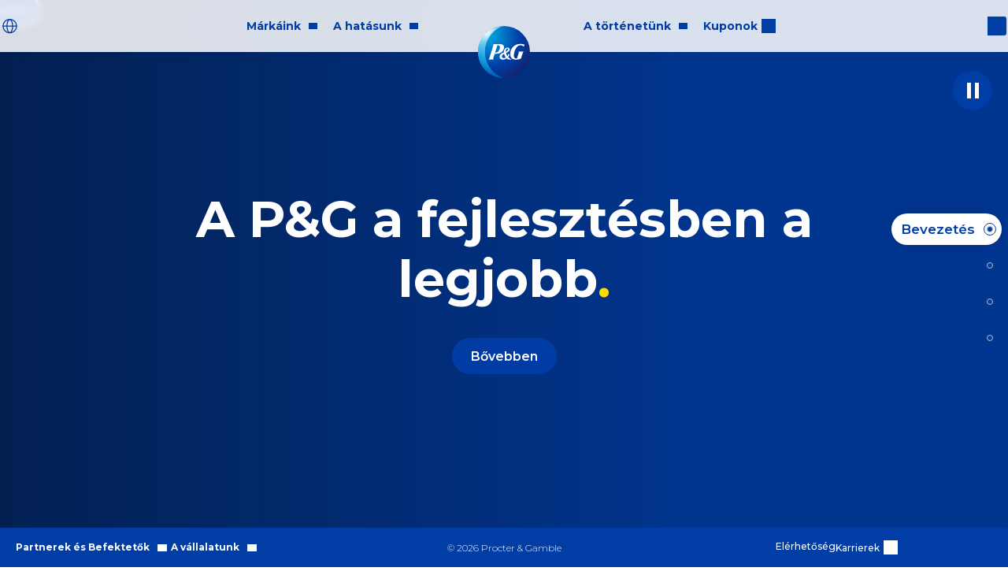

--- FILE ---
content_type: text/html
request_url: https://hu.pg.com/
body_size: 44086
content:
<!DOCTYPE html><html lang="hu-HU" prefix="og: http://ogp.me/ns# fb: http://ogp.me/ns/fb#" class="home-page" dir="ltr"><head><meta charSet="utf-8"/><meta name="viewport" content="width=device-width"/><title>Procter &amp; Gamble Magyarország</title><meta name="Description" content="Célunk, hogy minden rendelkezésünkre álló lehetőséget felhasználjunk, legyen az bármilyen kicsi is, hogy mozgásba hozzuk a változást. Hogy a jót szolgáló erő és a növekedés ereje legyen. Nektek, a világnak és minden eljövendő nemzedéknek."/><link rel="canonical" href="https://hu.pg.com/"/><meta property="og:title" content="Procter &amp; Gamble Magyarország"/><meta name="twitter:title" content="Procter &amp; Gamble Magyarország"/><meta property="og:description" content="Célunk, hogy minden rendelkezésünkre álló lehetőséget felhasználjunk, legyen az bármilyen kicsi is, hogy mozgásba hozzuk a változást. Hogy a jót szolgáló erő és a növekedés ereje legyen. Nektek, a világnak és minden eljövendő nemzedéknek."/><meta name="twitter:description" content="Célunk, hogy minden rendelkezésünkre álló lehetőséget felhasználjunk, legyen az bármilyen kicsi is, hogy mozgásba hozzuk a változást. Hogy a jót szolgáló erő és a növekedés ereje legyen. Nektek, a világnak és minden eljövendő nemzedéknek."/><meta property="og:url" content="https://hu.pg.com/"/><meta property="og:type" content="website"/><meta property="og:image" content="https://images.ctfassets.net/zs1l1cekpe2f/785uHt7vn2WdxaSIcnceDN/5471480e504c5c51955b0f8a0b329c83/PGlogo-OG-transparent.png		 		 		 		"/><meta name="twitter:image" content="https://images.ctfassets.net/zs1l1cekpe2f/785uHt7vn2WdxaSIcnceDN/5471480e504c5c51955b0f8a0b329c83/PGlogo-OG-transparent.png		 		 		 		"/><link rel="preload" as="image" href="//images.ctfassets.net/zs1l1cekpe2f/56znNpMyZG3zNqPql363P9/6d69428d5a78182d5b12ad795a91a519/Hompage_Innovation_1.jpg?fm=webp&amp;q=70" crossorigin="anonymous"/><meta name="next-head-count" content="14"/><style>html{--space-y:70px;--space-x:15px;}.page-header{height:66px;width:100%;position:fixed;}.page-content{padding-top:66px;}.image{display:block;max-width:100%;height:auto;}.image__set{height:100%;width:100%;}.image__file{max-width:100%;height:auto;width:auto;}.hp-header{display:flex;align-items:center;min-height:100vh;}.hp-header__images{max-width:70vw;max-height:70vw;}.hp-header__images .image__file{position:absolute;}</style><script>window.PGdataLayer={"GTM":{"SiteLocale":"hu-HU","SiteTouchpoint":"44549","SiteCountry":"HU","SiteBrand":"PG","SiteLanguage":"HU","SitePlatform":"ModernWeb","SiteEnvironment":"PROD","SiteHost":"Azure","SiteTechnicalAgency":"CMG","SiteStatus":"live","SiteLocalContainer":"GTM-59F76JH","GoogleAnalyticsLocal":"UA-5574241-103","GoogleAnalyticsBrand":"","GoogleAnalyticsSiteSpeedSampleRate":"high","GoogleAnalyticsReportingView":"","GoogleAnalyticsGA4MeasurementID":"G-C1W078H98Z","GoogleAnalyticsConsentRequired":"true","AnonymousCookieDisabled":"true","ConsentOverlay":"OneTrust","ConsentOverlayID":"htmllang/a1d28ee4-6acf-4c42-9d2c-4d3c73bf3011","SitePrivacyProtection":"GDPR"}}</script><link rel="dns-prefetch" href="//pghub.io/"/><link rel="dns-prefetch" href="//match.adsrvr.org/"/><link rel="dns-prefetch" href="//privacytermsprod.azureedge.net"/><link rel="dns-prefetch" href="//images.ctfassets.net/"/><link rel="apple-touch-icon" sizes="180x180" href="/assets/favicons/apple-touch-icon.png"/><link rel="icon" type="image/png" sizes="32x32" href="/assets/favicons/favicon-32x32.png"/><link rel="icon" type="image/png" sizes="16x16" href="/assets/favicons/favicon-16x16.png"/><link rel="manifest" href="/assets/favicons/site.webmanifest"/><link rel="mask-icon" href="/assets/favicons/safari-pinned-tab.svg"/><meta name="msapplication-TileColor" content="#ffffff"/><meta name="theme-color" content="#ffffff"/><script type="application/ld+json" id="structured-0">{"@context":"http://schema.org","@type":"WebSite","url":"https://hu.pg.com/","name":"Procter & Gamble Hungary","potentialAction":{"@type":"SearchAction","target":"https://hu.pg.com/search-results/?query={_charset_}","query-input":"required name=_charset_"}}</script><script type="application/ld+json" id="structured-1">{"@context":"http://schema.org","@type":"Organization","brand":{"@type":"Brand","logo":" https://images.ctfassets.net/zs1l1cekpe2f/7znyJc3Y7SecEoKSYKWoaQ/f478c2af497b5d4546ba1286713a7b71/P_G_Logo_RGB.svg","name":"Procter & Gamble"},"url":"https://hu.pg.com/","address":{"@type":"PostalAddress","streetAddress":" Kisfaludy u. 38, 1082 ","addressLocality":"Budapest","addressCountry":"Hungary"},"sameAs":[" https://www.facebook.com/proctergamble/"," https://twitter.com/proctergamble/"," https://www.youtube.com/channel/UCDzq6J0KoGCbps96JQuXWRg/"," https://www.instagram.com/proctergamble/"," https://www.linkedin.com/company/procter-and-gamble/"]}</script><link rel="preload" href="/css/dd8tTpTEJjGv.css" as="style"/><link rel="stylesheet" href="/css/dd8tTpTEJjGv.css" data-n-g="true"/><link rel="preload" href="/_next/static/css/ce9cdfa97c27d0e4.css" as="style"/><link rel="stylesheet" href="/_next/static/css/ce9cdfa97c27d0e4.css" data-n-p=""/><noscript data-n-css=""></noscript><script defer="" nomodule="" src="/_next/static/chunks/polyfills-42372ed130431b0a.js"></script><script defer="" src="/_next/static/chunks/5464.f6ce8f7e9152b54f.js"></script><script defer="" src="/_next/static/chunks/7287.da17615714ea1524.js"></script><script defer="" src="/_next/static/chunks/9703.627416e388c865ee.js"></script><script defer="" src="/_next/static/chunks/2340.a87539fd929df05b.js"></script><script defer="" src="/_next/static/chunks/6369.f58e822998d62285.js"></script><script defer="" src="/_next/static/chunks/6066.797126769f90dca8.js"></script><script defer="" src="/_next/static/chunks/4668.4e05d2999b552e52.js"></script><script defer="" src="/_next/static/chunks/362.55273fc070931256.js"></script><script defer="" src="/_next/static/chunks/2724.3ea32993b92767ce.js"></script><script defer="" src="/_next/static/chunks/1277.06c53af2eb2f0ef3.js"></script><script src="/_next/static/chunks/webpack-54505fa9a6f68d42.js" defer=""></script><script src="/_next/static/chunks/framework-945b357d4a851f4b.js" defer=""></script><script src="/_next/static/chunks/main-df4ff6300dc7f34b.js" defer=""></script><script src="/_next/static/chunks/pages/_app-59d4a9b146bbf485.js" defer=""></script><script src="/_next/static/chunks/6912-16ca37b55b6f4677.js" defer=""></script><script src="/_next/static/chunks/1746-57ad7a04cba78e8c.js" defer=""></script><script src="/_next/static/chunks/pages/%5B%5B...slug%5D%5D-3de5156b6b953064.js" defer=""></script><script src="/_next/static/l9ErZ5ZhPA_-3uKh1GL-y/_buildManifest.js" defer=""></script><script src="/_next/static/l9ErZ5ZhPA_-3uKh1GL-y/_ssgManifest.js" defer=""></script></head><body><div id="__next"><div class="page-container layout-container __variable_7f3862"><header class=""><div class="page-header"><nav class="navigation" aria-label="Main Navigation"><button class="navigation__menu" aria-label="Toggle main menu navigation"></button><ul class="navigation__body"><li class="navigation__item "><a class="external-link external-link--link animated event_menu_click navigation__link" href="#page-content" target="_self" rel="" data-action-detail="#page-content, Ugrás a főoldalra" aria-label="Ugrás a főoldalra"><span>Ugrás a főoldalra</span></a></li><li class="navigation__item "><a id="home-link" class="external-link external-link--link animated external-link--current event_menu_click navigation__link" href="/" target="_self" rel="" data-action-detail="hu.pg.com/, Home page"><div class="image navigation__group__icon"><img data-src="//images.ctfassets.net/zs1l1cekpe2f/7znyJc3Y7SecEoKSYKWoaQ/f478c2af497b5d4546ba1286713a7b71/P_G_Logo_RGB.svg" alt="Procter &amp; Gamble logo" height="720" width="720" class="image__file lazyload"/></div><span>Home page</span></a></li><li class="navigation__group" id="global-navigation"><ul class="navigation__group__items"><li class="navigation__group" id="global-navigation-header"><ul class="navigation__group__items"><li class="navigation__group"><div class="navigation__group__wrapper"><div class="image navigation__group__icon"><img data-src="//images.ctfassets.net/zs1l1cekpe2f/ME3qz8sWmVWe07mR8x1PR/bb6abb6e877a61223d830d657723c3b3/Brands_Blue.svg" alt="Márkáink" height="64" width="64" class="image__file lazyload"/></div><span class="navigation__group__toggle"><span class="navigation__group__label">Márkáink</span></span></div><ul class="navigation__group__items"><li class="navigation__item "><a class="external-link external-link--link animated event_menu_click navigation__link" href="/markak-es-termekek/" target="_self" rel="" data-action-detail="hu.pg.com/markak-es-termekek/, Márkák"><span>Márkák</span></a></li><li class="navigation__item "><a class="external-link external-link--link animated event_menu_click navigation__link" href="/innovacio/" target="_self" rel="" data-action-detail="hu.pg.com/innovacio/, Innováció"><span>Innováció</span></a></li><li class="navigation__item "><a class="external-link external-link--link animated event_menu_click navigation__link" href="/termekbiztonsag/" target="_self" rel="" data-action-detail="hu.pg.com/termekbiztonsag/, Termékbiztonság"><span>Termékbiztonság</span></a></li><li class="navigation__item "><a class="external-link external-link--link animated event_menu_click navigation__link" href="/termekosszetevok/" target="_self" rel="" data-action-detail="hu.pg.com/termekosszetevok/, Összetevők"><span>Összetevők</span></a></li><li class="navigation__item "><a class="external-link external-link--link animated event_menu_click navigation__link" href="/cruelty-free/" target="_self" rel="" data-action-detail="hu.pg.com/cruelty-free/, #BECRUELTYFREE"><span>#BECRUELTYFREE</span></a></li></ul></li><li class="navigation__group"><div class="navigation__group__wrapper"><div class="image navigation__group__icon"><img data-src="//images.ctfassets.net/zs1l1cekpe2f/ypoSfAz2f8mQaieUGR1eg/f09141f4072103ef0b2ad714dd49e965/Our_Impact_Green.svg" alt="Helyesen cselekedni" height="64" width="64" class="image__file lazyload"/></div><span class="navigation__group__toggle"><span class="navigation__group__label">A hatásunk</span></span></div><ul class="navigation__group__items"><li class="navigation__item "><a class="external-link external-link--link animated event_menu_click navigation__link" href="/hatasunk-a-kozossegre/" target="_self" rel="" data-action-detail="hu.pg.com/hatasunk-a-kozossegre/, Hatásunk a közösségre"><span>Hatásunk a közösségre</span></a></li><li class="navigation__group link-group"><div class="navigation__group__wrapper"><span class="navigation__group__toggle"><a class="navigation__group__link" target="_self" href="/egyenloseg-es-elfogadas/"><span class="navigation__group__label">Egyenlőség és elfogadás</span></a></span></div><ul class="navigation__group__items link-group-items"><li class="navigation__item "><a class="external-link external-link--link animated event_menu_click navigation__link" href="/nemek-egyenlosege/" target="_self" rel="" data-action-detail="hu.pg.com/nemek-egyenlosege/, Nemek egyenlősége"><span>Nemek egyenlősége</span></a></li><li class="navigation__item "><a class="external-link external-link--link animated event_menu_click navigation__link" href="/fogyatekossaggal-elo-emberek/" target="_self" rel="" data-action-detail="hu.pg.com/fogyatekossaggal-elo-emberek/, Fogyatékossággal Élő Emberek"><span>Fogyatékossággal Élő Emberek</span></a></li><li class="navigation__item "><a class="external-link external-link--link animated event_menu_click navigation__link" href="/lgbtq/" target="_self" rel="" data-action-detail="hu.pg.com/lgbtq/, LGBTQ+"><span>LGBTQ+</span></a></li><li class="navigation__item "><a class="external-link external-link--link animated event_menu_click navigation__link" href="/a-valasztas/" target="_self" rel="" data-action-detail="hu.pg.com/a-valasztas/, A Választás"><span>A Választás</span></a></li></ul></li><li class="navigation__item "><a class="external-link external-link--link animated event_menu_click navigation__link" href="/kornyezeti-fenntarthatosag/" target="_self" rel="" data-action-detail="hu.pg.com/kornyezeti-fenntarthatosag/, Környezeti Fenntarthatóság"><span>Környezeti Fenntarthatóság</span></a></li><li class="navigation__item "><a class="external-link external-link--link animated event_menu_click navigation__link" href="/iranyelvek-es-eljarasok/" target="_self" rel="" data-action-detail="hu.pg.com/iranyelvek-es-eljarasok/, Etika és vállalati felelősségvállalás"><span>Etika és vállalati felelősségvállalás</span></a></li></ul></li><li class="navigation__group"><div class="navigation__group__wrapper"><div class="image navigation__group__icon"><img data-src="//images.ctfassets.net/zs1l1cekpe2f/4z6T1sQJynhDr7NV7r0x7h/4f7b36a5a4e27afe493b592598b4d246/Our_Story_Blue.svg" alt="Rólunk" height="64" width="64" class="image__file lazyload"/></div><span class="navigation__group__toggle"><span class="navigation__group__label">A történetünk</span></span></div><ul class="navigation__group__items"><li class="navigation__item "><a class="external-link external-link--link animated event_menu_click navigation__link" href="/rolunk/" target="_self" rel="" data-action-detail="hu.pg.com/rolunk/, Rólunk"><span>Rólunk</span></a></li></ul></li><li class="navigation__item "><a class="external-link external-link--link animated event_menu_click navigation__link" href="https://www.everydayme.hu/" target="_blank" rel="noopener noreferrer" data-action-detail="https://www.everydayme.hu/, Kuponok"><div class="image navigation__group__icon"><img data-src="//images.ctfassets.net/zs1l1cekpe2f/1Kb70SB1Zak24sWAGeSCca/a2ee7cb67427b9c674170c5fd84110be/Rewards_Purple.svg" alt="Coupons" height="64" width="64" class="image__file lazyload"/></div><span>Kuponok</span></a></li></ul></li><li class="navigation__group" id="global-navigation-footer"><ul class="navigation__group__items"><li class="navigation__group" id="global-navigation-footer-contact-and-careers"><ul class="navigation__group__items"><li class="navigation__item "><a class="external-link external-link--link animated event_menu_click navigation__link" href="/kapcsolatfelvetel/" target="_self" rel="" data-action-detail="hu.pg.com/kapcsolatfelvetel/, Elérhetőség"><span>Elérhetőség</span></a></li><li class="navigation__item "><a class="external-link external-link--link animated event_menu_click navigation__link" href="https://www.pgcareers.com/" target="_blank" rel="noopener noreferrer" data-action-detail="https://www.pgcareers.com/, Karrierek"><span>Karrierek</span></a></li></ul></li><li class="navigation__group" id="global-navigation-footer-tertiary-pages"><ul class="navigation__group__items"><li class="navigation__group"><div class="navigation__group__wrapper"><span class="navigation__group__toggle"><span class="navigation__group__label">Partnerek és befektetők</span></span></div><ul class="navigation__group__items"><li class="navigation__item "><a class="external-link external-link--link animated event_menu_click navigation__link" href="http://www.pginvestor.com/" target="_blank" rel="noopener noreferrer" data-action-detail="http://www.pginvestor.com/, Befektetők"><span>Befektetők</span></a></li><li class="navigation__item "><a class="external-link external-link--link animated event_menu_click navigation__link" href="https://www.pgconnectdevelop.com/" target="_blank" rel="noopener noreferrer" data-action-detail="https://www.pgconnectdevelop.com/, Legyen a partnerünk!"><span>Legyen a partnerünk!</span></a></li><li class="navigation__item "><a class="external-link external-link--link animated event_menu_click navigation__link" href="https://www.pgsupplier.com/en-US/" target="_blank" rel="noopener noreferrer" data-action-detail="https://www.pgsupplier.com/en-US/, Beszállítók"><span>Beszállítók</span></a></li></ul></li><li class="navigation__group"><div class="navigation__group__wrapper"><span class="navigation__group__toggle"><span class="navigation__group__label">A vállalatunk</span></span></div><ul class="navigation__group__items"><li class="navigation__item "><a class="external-link external-link--link animated event_menu_click navigation__link" href="/vezetoi-csapat/" target="_self" rel="" data-action-detail="hu.pg.com/vezetoi-csapat/, Vezetőség"><span>Vezetőség</span></a></li><li class="navigation__item "><a class="external-link external-link--link animated event_menu_click navigation__link" href="/szerkezet-es-iranyitas/" target="_self" rel="" data-action-detail="hu.pg.com/szerkezet-es-iranyitas/, Szerkezet és Irányítás"><span>Szerkezet és Irányítás</span></a></li><li class="navigation__item "><a class="external-link external-link--link animated event_menu_click navigation__link" href="/iranyelvek-es-eljarasok/" target="_self" rel="" data-action-detail="hu.pg.com/iranyelvek-es-eljarasok/, Irányelvek és Eljárások"><span>Irányelvek és Eljárások</span></a></li><li class="navigation__item "><a class="external-link external-link--link animated event_menu_click navigation__link" href="/a-pg-korabbi-tarsadalmi-felelossegvallalasi-jelentesei/" target="_self" rel="" data-action-detail="hu.pg.com/a-pg-korabbi-tarsadalmi-felelossegvallalasi-jelentesei/, Archívum"><span>Archívum</span></a></li><li class="navigation__item "><a class="external-link external-link--link animated event_menu_click navigation__link" href="https://us.pg.com/awards-and-recognition/" target="_blank" rel="noopener noreferrer" data-action-detail="https://us.pg.com/awards-and-recognition/, Díjak és Elismerések"><span>Díjak és Elismerések</span></a></li><li class="navigation__item "><a class="external-link external-link--link animated event_menu_click navigation__link" href="http://news.pg.com/" target="_blank" rel="noopener noreferrer" data-action-detail="http://news.pg.com/, Hírek"><span>Hírek</span></a></li></ul></li><li class="navigation__item "><a class="external-link external-link--link animated event_menu_click navigation__link" href="/oldalterkep/" target="_self" rel="" data-action-detail="hu.pg.com/oldalterkep/, Oldaltérkép"><span>Oldaltérkép</span></a></li><li class="navigation__group"><div class="navigation__group__wrapper"><span class="navigation__group__toggle"><span class="navigation__group__label">Jogi tudnivalók</span></span></div><ul class="navigation__group__items"><li class="navigation__item "><a class="external-link external-link--link animated event_menu_click navigation__link" href="https://privacypolicy.pg.com/hu-HU/" target="_blank" rel="noopener noreferrer" data-action-detail="https://privacypolicy.pg.com/hu-HU/, Adatvédelmi közlemény"><span>Adatvédelmi közlemény</span></a></li><li class="navigation__item "><a class="external-link external-link--link animated event_menu_click navigation__link" href="https://termsandconditions.pg.com/hu-hu/#use" target="_blank" rel="noopener noreferrer" data-action-detail="https://termsandconditions.pg.com/hu-hu/#use, Felhasználási feltételek"><span>Felhasználási feltételek</span></a></li><li class="navigation__item "><a title="Adataim" class="external-link external-link--link animated event_menu_click navigation__link" href="https://preferencecenter.pg.com/hu-hu/" target="_blank" rel="noopener noreferrer" data-action-detail="https://preferencecenter.pg.com/hu-hu/, Adataim"><span>Adataim</span></a></li></ul></li></ul></li><li class="navigation__group" id="global-navigation-footer-social-media"><ul class="navigation__group__items"><li class="navigation__item "><a class="external-link external-link--link animated event_socialmedia_exit navigation__link" href="https://www.facebook.com/proctergamble/" target="_blank" rel="noopener noreferrer" data-action-detail="https://www.facebook.com/proctergamble/, Facebook"><div class="image navigation__group__icon"><img data-src="//images.ctfassets.net/zs1l1cekpe2f/3XaagqctBS6ayokwIC6yea/f7098401e183e4a9b3bbbbd662b6a864/icon-facebook-blue.svg" alt="" height="26" width="13" class="image__file lazyload" role="presentation"/></div><span>Facebook</span></a></li><li class="navigation__item "><a class="external-link external-link--link animated event_socialmedia_exit navigation__link" href="https://twitter.com/proctergamble/" target="_blank" rel="noopener noreferrer" data-action-detail="https://twitter.com/proctergamble/, Twitter"><div class="image navigation__group__icon"><img data-src="//images.ctfassets.net/zs1l1cekpe2f/2XygRBczBK04sm8ysoooIE/42ecc4af49925656883f11b23f063d92/icon-tiwtter-blue.svg" alt="" height="26" width="32" class="image__file lazyload" role="presentation"/></div><span>Twitter</span></a></li><li class="navigation__item "><a class="external-link external-link--link animated event_socialmedia_exit navigation__link" href="https://www.youtube.com/channel/UCDzq6J0KoGCbps96JQuXWRg/" target="_blank" rel="noopener noreferrer" data-action-detail="https://www.youtube.com/channel/UCDzq6J0KoGCbps96JQuXWRg/, YouTube"><div class="image navigation__group__icon"><img data-src="//images.ctfassets.net/zs1l1cekpe2f/4z0eFBPgQogAqUI8AaeUSA/d94f1113fb13355b10de6a798c5e58a7/icon-youtube-blue.svg" alt="" height="26" width="37" class="image__file lazyload" role="presentation"/></div><span>YouTube</span></a></li><li class="navigation__item "><a class="external-link external-link--link animated event_socialmedia_exit navigation__link" href="https://instagram.com/proctergamble/" target="_blank" rel="noopener noreferrer" data-action-detail="https://instagram.com/proctergamble/, Instagram"><div class="image navigation__group__icon"><img data-src="//images.ctfassets.net/zs1l1cekpe2f/2AAq3oehaguw6uieckqiW0/a980aa72c582c6d57e03b8a26df9d049/icon-instagram-blue.svg" alt="" height="26" width="26" class="image__file lazyload" role="presentation"/></div><span>Instagram</span></a></li><li class="navigation__item "><a class="external-link external-link--link animated event_socialmedia_exit navigation__link" href="https://www.linkedin.com/company/procter-and-gamble/" target="_blank" rel="noopener noreferrer" data-action-detail="https://www.linkedin.com/company/procter-and-gamble/, LinkedIn"><div class="image navigation__group__icon"><img data-src="//images.ctfassets.net/zs1l1cekpe2f/2PSPqreXCguQ8kioAWuyiO/ec3caa2cce52282e3c44fea75934302a/icon-linkedin-blue.svg" alt="" height="26" width="29" class="image__file lazyload" role="presentation"/></div><span>LinkedIn</span></a></li></ul></li><li class="navigation__item "><p>© 2025 Procter &amp; Gamble</p></li></ul></li><li class="navigation__item "><a id="change-location-header" class="external-link external-link--link animated event_menu_click navigation__link" href="/locations/" target="_self" rel="" data-action-detail="hu.pg.com/locations/, Hungary" aria-label="Magyarország, Hely módosítása"><div class="image navigation__group__icon"><img data-src="//images.ctfassets.net/zs1l1cekpe2f/6nElpqZmzSe6OWgqaau6Ow/dfc9aaa4e0882047422707b433ca3291/GlobeSimple.svg" alt="Location" height="26" width="25" class="image__file lazyload"/></div><span>Hungary</span></a></li></ul></li></ul></nav><form class="search" method="get" action="/search-results" role="search"><input type="search" name="query" placeholder="Mit segíthetünk megtalálni?" id="6ksJIHiOacMiUIGWiIs68M" class="search__input js-search-field" autoComplete="off" value=""/><label class="search__label" for="6ksJIHiOacMiUIGWiIs68M" style="font-size:0"></label><button hidden="" class="search__submit" type="submit"></button></form></div></header><main class="page-content content-container home-page" id="page-content"><div role="complementary" style="height:100%;width:100%;position:absolute;z-index:-1;left:0;top:0;max-width:100vw"><img src="[data-uri]" alt="Placeholder" width="100%" height="100%" class="lcp" style="position:absolute;z-index:-1;padding:10px;max-width:100%;left:0;top:0"/></div><div class="hp-header-wrapper" id="hp-item-0" style="--hp-header-bg:#fff"><div class="hp-header"><button class="hp-header__button" aria-label="Animáció szüneteltetése"><span class="hp-header__button__icon"></span></button><div class="hp-header__images hp-header__images-4"><div class="hp-header__image hp-header__image-0"><div class="image"><img src="//images.ctfassets.net/zs1l1cekpe2f/56znNpMyZG3zNqPql363P9/6d69428d5a78182d5b12ad795a91a519/Hompage_Innovation_1.jpg?fm=webp&amp;q=70" alt="" height="1667" width="2500" class="image__file" role="presentation"/></div></div><div class="hp-header__image hp-header__image-1"><div class="image"><picture class="image__set"><source media="(min-width:992px)" data-srcset="//images.ctfassets.net/zs1l1cekpe2f/7AUSFI6HurqnNCqKn3UFE8/3910672402efe5af9228436198eaa516/Hompage_Innovation_2.jpg?fm=webp&amp;q=85"/><img data-src="//images.ctfassets.net/zs1l1cekpe2f/6XDzWrQvUwKjURHtAgSFe9/880e028c07c734eaee943b6ff62aa291/PG_Homepage_2_mb.jpg?fm=webp" alt="" height="956" width="1672" class="image__file lazyload" role="presentation"/></picture></div></div><div class="hp-header__image hp-header__image-2"><div class="image"><img data-src="//images.ctfassets.net/zs1l1cekpe2f/6OboTNd0jZQWaJOsoRQ6UP/6a5cde7e3b1d12ea5aece81931e0a898/Hompage_Innovation_3.jpg?fm=webp&amp;q=70" alt="" height="853" width="1574" class="image__file lazyload" role="presentation"/></div></div><div class="hp-header__image hp-header__image-3"><div class="image"><picture class="image__set"><source media="(min-width:992px)" data-srcset="//images.ctfassets.net/zs1l1cekpe2f/kHhL1w6kTZJKS8nA1l96r/73076a4b4124d530efe0cff2f54d927d/Hompage_Innovation_4.jpg?fm=webp&amp;q=85"/><img data-src="//images.ctfassets.net/zs1l1cekpe2f/7kfSoqqRZrf0M69OC9pu4L/80ac8e96da80e876842646bc2fef1bcc/PG-product-lineu-mobile.jpg?fm=webp" alt="" height="1667" width="2500" class="image__file lazyload" role="presentation"/></picture></div></div><div class="hp-header__image hp-header__duplicate"><div class="image"><picture class="image__set"><source media="(min-width:992px)" srcSet="//images.ctfassets.net/zs1l1cekpe2f/kHhL1w6kTZJKS8nA1l96r/73076a4b4124d530efe0cff2f54d927d/Hompage_Innovation_4.jpg?fm=webp&amp;q=85"/><img src="//images.ctfassets.net/zs1l1cekpe2f/7kfSoqqRZrf0M69OC9pu4L/80ac8e96da80e876842646bc2fef1bcc/PG-product-lineu-mobile.jpg?fm=webp" alt="" height="1667" width="2500" class="image__file" role="presentation"/></picture></div></div></div><div class="hp-header__container"><h1 class="hp-header__title">A P&G a fejlesztésben a legjobb</h1><div class="hp-header__buttons"><a class="external-link external-link--button animated event_internal_link" href="/innovacio/" target="_self" rel="" data-action-detail="hu.pg.com/innovacio/, Bővebben" aria-label="Bővebben: Innováció"><span>Bővebben</span></a></div></div><div class="hp-header__circle"></div></div></div><section class="hp-scroll"><ul class="hp-scroll__nav"><li><button id="hp-item-nav-0" class="hp-scroll__nav__item active"><span class="hp-scroll__nav__link">Bevezetés</span></button></li><li><button id="hp-item-nav-1" class="hp-scroll__nav__item "><span class="hp-scroll__nav__link">Márkák</span></button></li><li><button id="hp-item-nav-2" class="hp-scroll__nav__item "><span class="hp-scroll__nav__link">Fenntarthatósági törekvéseink</span></button></li><li><button id="hp-item-nav-3" class="hp-scroll__nav__item "><span class="hp-scroll__nav__link">P&amp;G weboldalak</span></button></li></ul><div id="hp-item-1"><div class="fade-wrapper brands-gallery" style="--fade-delay:200ms"><div class="brands-gallery__header"><p class="brands-gallery__subtitle">Márkáink</p><h2 class="brands-gallery__title">Termékek, amelyek kicsit könnyebbé teszik az életet</h2></div><div class="brands-gallery__children"><div class="slick-slider slick-initialized" dir="ltr"><button class="arrow arrow-prev" type="button" data-action-detail="SliderArrow, previous" aria-label="previous"><span class="icon" style="color:transparent"></span></button><div class="slick-list"><div class="slick-track" style="width:3100%;left:0%"><div data-index="0" class="slick-slide slick-active slick-current" tabindex="-1" aria-hidden="false" style="outline:none;width:3.225806451612903%"></div><div data-index="1" class="slick-slide" tabindex="-1" aria-hidden="true" style="outline:none;width:3.225806451612903%"></div><div data-index="2" class="slick-slide" tabindex="-1" aria-hidden="true" style="outline:none;width:3.225806451612903%"></div><div data-index="3" class="slick-slide" tabindex="-1" aria-hidden="true" style="outline:none;width:3.225806451612903%"></div><div data-index="4" class="slick-slide" tabindex="-1" aria-hidden="true" style="outline:none;width:3.225806451612903%"></div><div data-index="5" class="slick-slide" tabindex="-1" aria-hidden="true" style="outline:none;width:3.225806451612903%"></div><div data-index="6" class="slick-slide" tabindex="-1" aria-hidden="true" style="outline:none;width:3.225806451612903%"></div><div data-index="7" class="slick-slide" tabindex="-1" aria-hidden="true" style="outline:none;width:3.225806451612903%"></div><div data-index="8" class="slick-slide" tabindex="-1" aria-hidden="true" style="outline:none;width:3.225806451612903%"></div><div data-index="9" class="slick-slide" tabindex="-1" aria-hidden="true" style="outline:none;width:3.225806451612903%"></div><div data-index="10" class="slick-slide" tabindex="-1" aria-hidden="true" style="outline:none;width:3.225806451612903%"></div><div data-index="11" class="slick-slide" tabindex="-1" aria-hidden="true" style="outline:none;width:3.225806451612903%"></div><div data-index="12" class="slick-slide" tabindex="-1" aria-hidden="true" style="outline:none;width:3.225806451612903%"></div><div data-index="13" class="slick-slide" tabindex="-1" aria-hidden="true" style="outline:none;width:3.225806451612903%"></div><div data-index="14" class="slick-slide" tabindex="-1" aria-hidden="true" style="outline:none;width:3.225806451612903%"></div><div data-index="15" class="slick-slide" tabindex="-1" aria-hidden="true" style="outline:none;width:3.225806451612903%"></div><div data-index="16" class="slick-slide" tabindex="-1" aria-hidden="true" style="outline:none;width:3.225806451612903%"></div><div data-index="17" class="slick-slide" tabindex="-1" aria-hidden="true" style="outline:none;width:3.225806451612903%"></div><div data-index="18" class="slick-slide" tabindex="-1" aria-hidden="true" style="outline:none;width:3.225806451612903%"></div><div data-index="19" class="slick-slide" tabindex="-1" aria-hidden="true" style="outline:none;width:3.225806451612903%"></div><div data-index="20" class="slick-slide" tabindex="-1" aria-hidden="true" style="outline:none;width:3.225806451612903%"></div><div data-index="21" class="slick-slide" tabindex="-1" aria-hidden="true" style="outline:none;width:3.225806451612903%"></div><div data-index="22" class="slick-slide" tabindex="-1" aria-hidden="true" style="outline:none;width:3.225806451612903%"></div><div data-index="23" class="slick-slide" tabindex="-1" aria-hidden="true" style="outline:none;width:3.225806451612903%"></div><div data-index="24" class="slick-slide" tabindex="-1" aria-hidden="true" style="outline:none;width:3.225806451612903%"></div><div data-index="25" class="slick-slide" tabindex="-1" aria-hidden="true" style="outline:none;width:3.225806451612903%"></div><div data-index="26" class="slick-slide" tabindex="-1" aria-hidden="true" style="outline:none;width:3.225806451612903%"></div><div data-index="27" class="slick-slide" tabindex="-1" aria-hidden="true" style="outline:none;width:3.225806451612903%"></div><div data-index="28" class="slick-slide" tabindex="-1" aria-hidden="true" style="outline:none;width:3.225806451612903%"></div><div data-index="29" class="slick-slide" tabindex="-1" aria-hidden="true" style="outline:none;width:3.225806451612903%"></div><div data-index="30" class="slick-slide" tabindex="-1" aria-hidden="true" style="outline:none;width:3.225806451612903%"></div></div></div><button class="arrow arrow-next" type="button" data-action-detail="SliderArrow, next" aria-label="next"><span class="icon" style="color:transparent"></span></button><ul style="display:block" class="slick-dots"><li class="slick-active"><button>1</button></li><li class=""><button>2</button></li><li class=""><button>3</button></li><li class=""><button>4</button></li><li class=""><button>5</button></li><li class=""><button>6</button></li><li class=""><button>7</button></li><li class=""><button>8</button></li><li class=""><button>9</button></li><li class=""><button>10</button></li><li class=""><button>11</button></li><li class=""><button>12</button></li><li class=""><button>13</button></li><li class=""><button>14</button></li><li class=""><button>15</button></li><li class=""><button>16</button></li><li class=""><button>17</button></li><li class=""><button>18</button></li><li class=""><button>19</button></li><li class=""><button>20</button></li><li class=""><button>21</button></li><li class=""><button>22</button></li><li class=""><button>23</button></li><li class=""><button>24</button></li><li class=""><button>25</button></li><li class=""><button>26</button></li><li class=""><button>27</button></li><li class=""><button>28</button></li><li class=""><button>29</button></li><li class=""><button>30</button></li><li class=""><button>31</button></li></ul></div><div class="brands-gallery__arrows"><button class="brands-arrow prev" type="button" data-action-detail="SliderArrow, Előző"><span class="icon" style="color:transparent">Előző</span></button><button class="brands-arrow next" type="button" data-action-detail="SliderArrow, Következő"><span class="icon" style="color:transparent">Következő</span></button></div></div><a title="See our iconic brands" class="external-link external-link--button animated event_internal_link" href="/markak-es-termekek/" target="_self" rel="" data-action-detail="hu.pg.com/markak-es-termekek/, Ikonikus márkáink"><span>Ikonikus márkáink</span></a></div></div><div id="hp-item-2"><div class="hp-msg"><div class="hp-msg__wrapper"><div class="hp-msg__image"><div class="image"><img data-src="//images.ctfassets.net/zs1l1cekpe2f/6ls8Z9lM7N68af8dReKt0t/d2902e764bb3365d2be77a59577dd19e/HP-Sustainability.jpg?fm=webp&amp;q=85" alt="A kertben a földön ülő anya és lánya" height="684" width="1400" class="image__file lazyload"/></div></div><div class="hp-msg__content"><h2 class="hp-msg__title">Lépésről lépésre csökkentjük ökológiai lábnyomunkat</h2><a class="external-link external-link--button animated event_internal_link hp-msg__link" href="/kornyezeti-fenntarthatosag/" target="_self" rel="" data-action-detail="hu.pg.com/kornyezeti-fenntarthatosag/, Erőfeszítéseink"><span>Erőfeszítéseink</span></a><div class="image hp-msg__image-right"><img data-src="//images.ctfassets.net/zs1l1cekpe2f/3wYyob5L2UOqkpdvb1X1Co/17addf9207f135af7e11b18ba0dac962/HP-Sustainability_Section_2.png?fm=webp" alt=" Lány az erdőben a fákra mutatva" height="556" width="278" class="image__file lazyload"/></div></div></div></div></div><div id="hp-item-3"><div class="fade-wrapper hp-sm-link-list" style="--fade-delay:200ms"><a target="_blank" rel="noopener noreferrer" class="hp-sm-link__wrapper event_outbound_link" href="https://pginvestor.com/" aria-label="Befektetői információk lekérése" data-action-detail="https://pginvestor.com/, Befektetői információk lekérése"><div class="hp-sm-link"><div class="image hp-sm-link__bg"><img data-src="//images.ctfassets.net/zs1l1cekpe2f/1mAws1EMf32hvOvCvfaF6h/4b7fa8c709be063af2f20b9e8f5a51fd/image.png?fm=webp&amp;q=50" alt="" height="908" width="800" class="image__file lazyload" role="presentation"/></div><div class="hp-sm-link__content"><div class="image hp-sm-link__icon"><img data-src="//images.ctfassets.net/zs1l1cekpe2f/4kWSBZjPfRvexgznHfEUIf/541e26e283abdb2467ec2edb81f7c43d/Advertising_Orange.svg" alt="" height="64" width="64" class="image__file lazyload" role="presentation"/></div><div class="formatted-text  hp-sm-link__text"><p>Befektetői kapcsolatok</p>
</div><div class="hp-sm-link__link"><div class="external-link external-link--button animated"><span>Befektetői információk lekérése</span></div></div></div><div class="formatted-text  hp-sm-link__headline"><p>Befektetői kapcsolatok</p>
</div></div></a><a target="_blank" rel="noopener noreferrer" class="hp-sm-link__wrapper event_outbound_link" href="https://www.pgcareers.com/" aria-label="Karrieroldal meglátogatása" data-action-detail="https://www.pgcareers.com/, Karrierlehetőségek"><div class="hp-sm-link"><div class="image hp-sm-link__bg"><img data-src="//images.ctfassets.net/zs1l1cekpe2f/2D8VFrau1C6jKIB4t8BFrB/f4c75a98e4549cb7e60cb59e08d409bc/image.png?fm=webp&amp;q=50" alt="" height="908" width="800" class="image__file lazyload" role="presentation"/></div><div class="hp-sm-link__content"><div class="image hp-sm-link__icon"><img data-src="//images.ctfassets.net/zs1l1cekpe2f/6LEvwkuevKkChM7pFcCY2y/5203e553850e70e8730f772d9d0b5e63/Partners_Blue.svg" alt="" height="64" width="64" class="image__file lazyload" role="presentation"/></div><div class="formatted-text  hp-sm-link__text"><p>Karrier a P&amp;G-nél</p>
</div><div class="hp-sm-link__link"><div class="external-link external-link--button animated"><span>Karrierlehetőségek</span></div></div></div><div class="formatted-text  hp-sm-link__headline"><p>Karrier a P&amp;G-nél</p>
</div></div></a></div></div></section></main><footer class="footer footer--minified"><div class="footer__body"><a class="external-link external-link--button animated event_internal_link" href="#top" target="_self" rel="" data-action-detail="#top, Vissza a tetejére"><span>Vissza a tetejére</span></a><nav class="navigation" id="footerNavigationID"><ul class="navigation__body"><li class="navigation__group"><div class="navigation__group__wrapper"><span class="navigation__group__toggle"><span class="navigation__group__label">Kapcsolat</span></span></div><ul class="navigation__group__items"><li class="navigation__item "><a class="external-link external-link--link animated event_menu_click navigation__link" href="/kapcsolatfelvetel/" target="_self" rel="" data-action-detail="hu.pg.com/kapcsolatfelvetel/, Elérhetőség"><div class="image navigation__group__icon"><img data-src="//images.ctfassets.net/zs1l1cekpe2f/1rAlAymnl2aqQGcaaaSaaU/34b3013c1f002df757f8445f2df57055/icon-contact.svg" alt="icon-contact" height="27" width="20" class="image__file lazyload"/></div><span>Elérhetőség</span></a></li><li class="navigation__item "><a class="external-link external-link--link animated event_menu_click navigation__link" href="https://www.pgcareers.com/" target="_blank" rel="noopener noreferrer" data-action-detail="https://www.pgcareers.com/, Karrierek"><div class="image navigation__group__icon"><img data-src="//images.ctfassets.net/zs1l1cekpe2f/6dseizrX7a4UwmoeWCUs8o/945df24d345bbb5225af004af9aca9fc/icon-careers.svg" alt="icon-careers" height="27" width="30" class="image__file lazyload"/></div><span>Karrierek</span></a></li></ul></li><li class="navigation__group"><div class="navigation__group__wrapper"><span class="navigation__group__toggle"><span class="navigation__group__label">Partnerek és Befektetők</span></span></div><ul class="navigation__group__items"><li class="navigation__item "><a class="external-link external-link--link animated event_menu_click navigation__link" href="http://www.pginvestor.com/" target="_blank" rel="noopener noreferrer" data-action-detail="http://www.pginvestor.com/, Befektetők"><span>Befektetők</span></a></li><li class="navigation__item "><a class="external-link external-link--link animated event_menu_click navigation__link" href="https://www.pgconnectdevelop.com/" target="_blank" rel="noopener noreferrer" data-action-detail="https://www.pgconnectdevelop.com/, Legyen a partnerünk"><span>Legyen a partnerünk</span></a></li><li class="navigation__item "><a class="external-link external-link--link animated event_menu_click navigation__link" href="https://www.pgsupplier.com/en-US/" target="_blank" rel="noopener noreferrer" data-action-detail="https://www.pgsupplier.com/en-US/, Beszállítóink"><span>Beszállítóink</span></a></li></ul></li><li class="navigation__group"><div class="navigation__group__wrapper"><span class="navigation__group__toggle"><span class="navigation__group__label">A vállalatunk</span></span></div><ul class="navigation__group__items"><li class="navigation__item "><a class="external-link external-link--link animated event_menu_click navigation__link" href="/vezetoi-csapat/" target="_self" rel="" data-action-detail="hu.pg.com/vezetoi-csapat/, Vezetőség"><span>Vezetőség</span></a></li><li class="navigation__item "><a class="external-link external-link--link animated event_menu_click navigation__link" href="/szerkezet-es-iranyitas/" target="_self" rel="" data-action-detail="hu.pg.com/szerkezet-es-iranyitas/, Szerkezet és Irányítás"><span>Szerkezet és Irányítás</span></a></li><li class="navigation__item "><a class="external-link external-link--link animated event_menu_click navigation__link" href="/iranyelvek-es-eljarasok/" target="_self" rel="" data-action-detail="hu.pg.com/iranyelvek-es-eljarasok/, Irányelvek és Eljárások"><span>Irányelvek és Eljárások</span></a></li><li class="navigation__item "><a class="external-link external-link--link animated event_menu_click navigation__link" href="/a-pg-korabbi-tarsadalmi-felelossegvallalasi-jelentesei/" target="_self" rel="" data-action-detail="hu.pg.com/a-pg-korabbi-tarsadalmi-felelossegvallalasi-jelentesei/, Archívum"><span>Archívum</span></a></li><li class="navigation__item "><a class="external-link external-link--link animated event_menu_click navigation__link" href="https://us.pg.com/awards-and-recognition/" target="_blank" rel="noopener noreferrer" data-action-detail="https://us.pg.com/awards-and-recognition/, Díjak és Elismerések"><span>Díjak és Elismerések</span></a></li><li class="navigation__item "><a class="external-link external-link--link animated event_menu_click navigation__link" href="http://news.pg.com/" target="_blank" rel="noopener noreferrer" data-action-detail="http://news.pg.com/, Hírek"><span>Hírek</span></a></li></ul></li><li class="navigation__group"><div class="navigation__group__wrapper"><span class="navigation__group__toggle"><span class="navigation__group__label">Súgó</span></span></div><ul class="navigation__group__items"><li class="navigation__item "><a class="external-link external-link--link animated event_menu_click navigation__link" href="/oldalterkep/" target="_self" rel="" data-action-detail="hu.pg.com/oldalterkep/, Oldaltérkép"><span>Oldaltérkép</span></a></li></ul></li><li class="navigation__group"><div class="navigation__group__wrapper"><span class="navigation__group__toggle"><span class="navigation__group__label">Legal</span></span></div><ul class="navigation__group__items"><li class="navigation__item "><a class="external-link external-link--link animated event_menu_click navigation__link" href="https://privacypolicy.pg.com/hu-HU/" target="_blank" rel="noopener noreferrer" data-action-detail="https://privacypolicy.pg.com/hu-HU/, Adatvédelmi közlemény"><span>Adatvédelmi közlemény</span></a></li><li class="navigation__item "><a class="external-link external-link--link animated event_menu_click navigation__link" href="https://termsandconditions.pg.com/hu-hu/#use" target="_blank" rel="noopener noreferrer" data-action-detail="https://termsandconditions.pg.com/hu-hu/#use, Felhasználási feltételek"><span>Felhasználási feltételek</span></a></li><li class="navigation__item "><a title="Adataim" class="external-link external-link--link animated event_menu_click navigation__link" href="https://preferencecenter.pg.com/hu-hu/" target="_blank" rel="noopener noreferrer" data-action-detail="https://preferencecenter.pg.com/hu-hu/, Adataim"><span>Adataim</span></a></li></ul></li></ul></nav></div><div class="footer__bottom"><div class="footer__location"><p class="footer__location__label">Hely módosítása</p><a class="external-link external-link--button animated event_internal_link footer__location__btn" href="/locations/" target="_self" rel="" data-action-detail="hu.pg.com/locations/, Magyarország" aria-label="Magyarország, Hely módosítása"><span>Magyarország</span></a></div><p class="footer__copyright">© <!-- -->2026<!-- --> Procter &amp; Gamble</p><div class="footer__social"><a class="external-link external-link--link animated event_outbound_link link-image footer__social-link" href="https://www.facebook.com/proctergamble/" target="_blank" rel="noopener noreferrer" data-action-detail="https://www.facebook.com/proctergamble/, Facebook"><div class="image external-link__image"><img data-src="//images.ctfassets.net/zs1l1cekpe2f/AiyzhxTFQ86FMOGDpRvc1/068ad1e7efe2cf5b071fa1849a3283ec/Vector__1_.svg" alt="Facebook Icon" height="20" width="21" class="image__file lazyload"/></div><span>Facebook</span></a><a class="external-link external-link--link animated event_outbound_link link-image footer__social-link" href="https://twitter.com/proctergamble/" target="_blank" rel="noopener noreferrer" data-action-detail="https://twitter.com/proctergamble/, Twitter"><div class="image external-link__image"><img data-src="//images.ctfassets.net/zs1l1cekpe2f/2qZS5VtooHAi7H6ghaC0x6/a9e5d52fe2991d9cfde9ef58977fdc62/x.svg" alt="Twitter Icon" height="20" width="20" class="image__file lazyload"/></div><span>Twitter</span></a><a class="external-link external-link--link animated event_outbound_link link-image footer__social-link" href="https://www.youtube.com/channel/UCDzq6J0KoGCbps96JQuXWRg/" target="_blank" rel="noopener noreferrer" data-action-detail="https://www.youtube.com/channel/UCDzq6J0KoGCbps96JQuXWRg/, YouTube"><div class="image external-link__image"><img data-src="//images.ctfassets.net/zs1l1cekpe2f/1nQCz47gisjcmLnAOkTRA6/f2ff42c585b99b1a89958bc1ee0cacd8/Group.svg" alt="YouTube Icon" height="18" width="25" class="image__file lazyload"/></div><span>YouTube</span></a><a class="external-link external-link--link animated event_outbound_link link-image footer__social-link" href="https://instagram.com/proctergamble/" target="_blank" rel="noopener noreferrer" data-action-detail="https://instagram.com/proctergamble/, Instagram"><div class="image external-link__image"><img data-src="//images.ctfassets.net/zs1l1cekpe2f/43qAu5zEFzPWVnptAqtMzy/799bb4303acaeeb3681ec0578aed5339/Group_2281.svg" alt="Instagram Icon" height="23" width="22" class="image__file lazyload"/></div><span>Instagram</span></a><a class="external-link external-link--link animated event_outbound_link link-image footer__social-link" href="https://www.linkedin.com/company/procter-and-gamble/" target="_blank" rel="noopener noreferrer" data-action-detail="https://www.linkedin.com/company/procter-and-gamble/, LinkedIn"><div class="image external-link__image"><img data-src="//images.ctfassets.net/zs1l1cekpe2f/1oVcv2rZyH06CTR1BgEl5k/3f46b6d19e5c0796bfab5cd2702e77fd/Vector.svg" alt="LinkedIn Icon" height="22" width="21" class="image__file lazyload"/></div><span>LinkedIn</span></a></div></div></footer><button name="btnOneTrust" id="btnOneTrust" type="button" value="Sütik elfogadása" class="btnOneTrust" aria-label="Sütik elfogadása">Sütik elfogadása</button><noscript><style>
            .fade-wrapper {
                opacity: 1 !important;
            }
        </style></noscript></div></div><noscript><iframe src="https://www.googletagmanager.com/ns.html?id=GTM-5KL7R2LX" height="0" width="0" style="display:none;visibility:hidden"></iframe></noscript><script id="__NEXT_DATA__" type="application/json">{"props":{"pageProps":{"content":[{"type":"homePageScrollWrapper","props":{"contentNames":[{"sys":{"id":"52kAQSy37gIJkGDQxUcvja","type":"Entry","createdAt":"2021-05-26T12:01:31.108Z","updatedAt":"2021-05-26T13:18:17.217Z","publishedVersion":4,"revision":2,"contentType":{"sys":{"type":"Link","linkType":"ContentType","id":"homePageScrollWrapperNavDot"}},"locale":"hu-HU"},"fields":{"name":"Bevezetés","blue":false}},{"sys":{"id":"7FsB3h1afQLX7xUIQxxkKR","type":"Entry","createdAt":"2021-05-26T12:01:43.596Z","updatedAt":"2021-05-26T13:18:24.779Z","publishedVersion":4,"revision":2,"contentType":{"sys":{"type":"Link","linkType":"ContentType","id":"homePageScrollWrapperNavDot"}},"locale":"hu-HU"},"fields":{"name":"Márkák","blue":true}},{"sys":{"id":"6VsVx7ZXZKtsVNDKiM4lLp","type":"Entry","createdAt":"2021-05-26T12:03:25.545Z","updatedAt":"2021-05-26T13:18:50.860Z","publishedVersion":4,"revision":2,"contentType":{"sys":{"type":"Link","linkType":"ContentType","id":"homePageScrollWrapperNavDot"}},"locale":"hu-HU"},"fields":{"name":"Fenntarthatósági törekvéseink","blue":false}},{"sys":{"id":"5Mq4rA7gSKYuKBr6t0thCN","type":"Entry","createdAt":"2023-06-27T11:54:32.197Z","updatedAt":"2023-07-06T10:13:36.824Z","publishedVersion":4,"revision":2,"contentType":{"sys":{"type":"Link","linkType":"ContentType","id":"homePageScrollWrapperNavDot"}},"locale":"hu-HU"},"fields":{"name":"P\u0026G weboldalak"}}]},"children":[{"type":"brandsGallery","props":{"headerTitle":"Termékek, amelyek kicsit könnyebbé teszik az életet","headerSubtitle":"Márkáink","headerButton":{"sys":{"id":"2KrNXnQmU5Xcck6wYTZfyF","type":"Entry","createdAt":"2021-05-26T12:25:02.270Z","updatedAt":"2021-05-26T13:19:38.115Z","publishedVersion":6,"revision":2,"contentType":{"sys":{"type":"Link","linkType":"ContentType","id":"externalLink"}},"locale":"hu-HU"},"fields":{"label":"Ikonikus márkáink","url":"/markak-es-termekek/","type":"Button","newWindow":false,"title":"See our iconic brands"}},"buttonNextText":"Következő","buttonPrevText":"Előző","brands":[{"props":{"label":"Always","description":"Női betétek\u003cbr\u003e\u003cbr\u003e\n","image":{"props":{"url":"//images.ctfassets.net/zs1l1cekpe2f/4MmJSCYrl688Mw0ykcCuM2/142dc4162917e77a02717b74fb3989af/Always.jpg","alternativeText":"Always logo","width":200,"height":200,"size":14082}},"link":{"props":{"label":"Látogasson el weboldalunkra!","url":"https://www.everydayme.hu/markak/always","type":"Button","newWindow":true,"title":"Always","ariaLabel":"Látogasson el weboldalunkra: Always"}}}},{"props":{"label":"Always Discreet","description":"Inkontinencia tisztasági betétek","image":{"props":{"url":"//images.ctfassets.net/zs1l1cekpe2f/1NHNC1wik890L0PWwYnJFh/ca139fccff37e63c0d2e36331b478551/Always-discreet.jpg","alternativeText":"Always Discreet logo","width":200,"height":200,"size":14696}},"link":{"props":{"label":"Látogasson el weboldalunkra!","url":"https://www.everydayme.hu/markak/discreet","type":"Button","newWindow":true,"title":"Always Discreet","ariaLabel":"Látogasson el weboldalunkra: Always Discreet"}}}},{"props":{"label":"Ambi Pur","description":"Illatosítók\n\n","image":{"props":{"url":"//images.ctfassets.net/zs1l1cekpe2f/54lhu84eRq8sIUqSUK0MAs/5cc32aceab2c8bfe4ba210cf8a9c4c80/ambiibambipur.jpg","alternativeText":"Joy logo","width":200,"height":200,"size":18905}},"link":{"props":{"label":"Látogasson el weboldalunkra!","url":"https://www.everydayme.hu/markak/ambi-pur","type":"Button","newWindow":true,"title":"Ambi Pur","ariaLabel":"Látogasson el weboldalunkra: Ambi Pur"}}}},{"props":{"label":"Ariel","description":"Mosószerek\n","image":{"props":{"url":"//images.ctfassets.net/zs1l1cekpe2f/1MILu4apX228SuCIYWKISW/e097a3a9a433d5ea68a1cc7830590f4f/Ariel.jpg","alternativeText":"Ariel logo","width":200,"height":200,"size":11051}},"link":{"props":{"label":"Látogasson el weboldalunkra!","url":"https://www.everydayme.hu/markak/ariel","type":"Button","newWindow":true,"title":"Ariel","ariaLabel":"Látogasson el weboldalunkra: Ariel"}}}},{"props":{"label":"Aussie","description":"Hajápolás\n","image":{"props":{"url":"//images.ctfassets.net/zs1l1cekpe2f/34O3XfqFR60G6mcU6mooyq/213a5c62ae93d9dcb3dacf9c7e8179ec/Aussie.jpg","alternativeText":"Aussie logo","width":200,"height":200,"size":12239}},"link":{"props":{"label":"Látogasson el weboldalunkra!","url":"https://www.everydayme.hu/markak/aussie","type":"Button","newWindow":true,"title":"Aussie","ariaLabel":"Látogasson el weboldalunkra: Aussie"}}}},{"props":{"label":"Blend-a-dent","description":"Fogápolás\n","image":{"props":{"url":"//images.ctfassets.net/zs1l1cekpe2f/3BtNgY2HMQu8YyO0GS8MMe/72a04f7c5e835017318b7e95970256bc/Blend_a_dent-Logo.jpg","alternativeText":"Prilosec OTC","width":200,"height":200,"size":11712}},"link":{"props":{"label":"Látogasson el weboldalunkra!","url":"https://www.blend-a-dent.de/de-de","type":"Button","newWindow":true,"title":"Blend-a-dent","ariaLabel":"Látogasson el weboldalunkra: Blend-a-dent","outerText":"*Ez a tartalom csak angolul érhető el*"}}}},{"props":{"label":"Blend-a-med","description":"Fogápolás\n","image":{"props":{"url":"//images.ctfassets.net/zs1l1cekpe2f/7FJA7jKDzUC2Seec0e46oG/b0f8ac25b715d7d751c90bb543ae7e57/blend_a_med.jpg","alternativeText":"Pepto-Bismol logo","width":200,"height":200,"size":11996}},"link":{"props":{"label":"Látogasson el weboldalunkra!","url":"https://www.everydayme.hu/markak/blendamed","type":"Button","newWindow":true,"title":"Blend-a-med","ariaLabel":"Látogasson el weboldalunkra: Blend-a-med"}}}},{"props":{"label":"Braun","description":"Elektromos test-, szőr- és hajápoló készülékek","image":{"props":{"url":"//images.ctfassets.net/zs1l1cekpe2f/4dERDbUiGhMs60b4dfcdg2/29b5cc96436d40000ce2b4f25a40f6a8/Braun.jpg","alternativeText":"Braun logo","width":200,"height":200,"size":10873}},"link":{"props":{"label":"Látogasson el weboldalunkra!","url":"https://www.braun.hu/hu-hu","type":"Button","newWindow":true,"title":"Braun","ariaLabel":"Látogasson el weboldalunkra: Braun"}}}},{"props":{"label":"Cebion","description":"C-vitamin hiányállapotok megelőzésére szolgáló készítmény","image":{"props":{"url":"//images.ctfassets.net/zs1l1cekpe2f/A3IZvftJwyaof4y3zEalN/94adde9ba9c90be75b2799a0263b52cf/cebion-12__1_2__1_.png","alternativeText":"Cebion logo","width":200,"height":200,"size":8443}},"link":{"props":{"label":"Látogasson el weboldalunkra!","url":"https://www.everydayme.hu/markak/cebion","type":"Button","newWindow":true,"title":"Cebion","ariaLabel":"Látogasson el weboldalunkra: Cebion"}}}},{"props":{"label":"D-VION","description":"Étrend-kiegészítő\u003cbr\u003e\u003cbr\u003e","image":{"props":{"url":"//images.ctfassets.net/zs1l1cekpe2f/7LkWlJRkDMKoz7Nyqf0szC/034572b323f924eeef90abb9b9f5e97d/sarga_logo_long1__1_2.png","alternativeText":"D-VION logo","width":200,"height":200,"size":9520}},"link":{"props":{"label":"Látogasson el weboldalunkra!","url":"https://www.dvion.hu/","type":"Button","newWindow":true,"title":"D-VION","ariaLabel":"Látogasson el weboldalunkra: D-VION"}}}},{"props":{"label":"Femibion","description":"Étrend-kiegészítő\u003cbr\u003e\u003cbr\u003e","image":{"props":{"url":"//images.ctfassets.net/zs1l1cekpe2f/6G68aI1PyHqxF0hrnA14EL/57c67b7934d667fae3960761057f26bd/FEMINBION_LOGO_SZLOGEN-1123__1_.png","alternativeText":"Femibion logo","width":200,"height":200,"size":5245}},"link":{"props":{"label":"Látogasson el weboldalunkra!","url":"https://www.femibion.com/hu_HU/home.html","type":"Button","newWindow":true,"title":"Femibion","ariaLabel":"Látogasson el weboldalunkra: Femibion"}}}},{"props":{"label":"Flexagil","description":"Gyulladáscsökkentő- és fájdalomcsillapító készítmény","image":{"props":{"url":"//images.ctfassets.net/zs1l1cekpe2f/3ExEggGxikJremcQLSZvDT/77ae210795bbbe861bef7538de86d17b/flexagil_trademark12__1_2__1_.png","alternativeText":"flexagil trademark","width":200,"height":200,"size":5476}},"link":{"props":{"label":"Látogasson el weboldalunkra!","url":"https://www.everydayme.hu/markak/flexagil","type":"Button","newWindow":true,"title":"Flexagil","ariaLabel":"Látogasson el weboldalunkra: Flexagil"}}}},{"props":{"label":"Gillette","description":"Borotvák és bőrápolás\u003cbr\u003e\u003cbr\u003e","image":{"props":{"url":"//images.ctfassets.net/zs1l1cekpe2f/1Q3SLzSuNSq8kcw8uUy02A/6b67d5651dac8c61c4223c04f53977d8/Gillette.jpg","alternativeText":"Gillette logo","width":200,"height":200,"size":6402}},"link":{"props":{"label":"Látogasson el weboldalunkra!","url":"https://www.gillette.hu/hu-hu","type":"Button","newWindow":true,"title":"Gillette","ariaLabel":"Látogasson el weboldalunkra: Gillette"}}}},{"props":{"label":"Head \u0026 Shoulders","description":"A világ elsőszámú korpásodás elleni samponja*\n","image":{"props":{"url":"//images.ctfassets.net/zs1l1cekpe2f/2A0hPQZH6wKQqGccYMk4G6/35a5741677519fc0c7169a016fb3cc9f/headandshoulders-logo200x200.png","alternativeText":"Head \u0026 Shoulders logo","width":200,"height":200,"size":25067}},"link":{"props":{"label":"Látogasson el weboldalunkra!","url":"https://www.everydayme.hu/markak/head-and-shoulders","type":"Button","newWindow":true,"title":"Head \u0026 Shoulders","ariaLabel":"Látogasson el weboldalunkra: Head \u0026 Shoulders"}}}},{"props":{"label":"Herbal Essences","description":"Hajápolás","image":{"props":{"url":"//images.ctfassets.net/zs1l1cekpe2f/49dlNmWuiAZVAMJTdubYwo/3450564b2bd02819836d6f24b2d5ae9e/herbal-essences-logo200x200.png","alternativeText":"Herbal Essences logo","width":200,"height":200,"size":29361}},"link":{"props":{"label":"Látogasson el weboldalunkra!","url":"https://www.everydayme.hu/markak/herbal-essences","type":"Button","newWindow":true,"title":"Herbal Essences","ariaLabel":"Látogasson el weboldalunkra: Herbal Essences"}}}},{"props":{"label":"Jar","description":"Mosogatószerek\n","image":{"props":{"url":"//images.ctfassets.net/zs1l1cekpe2f/1ZEsGlGW1ygyEkKyKaCac/d7cc4521119689862b4e02d48090de48/Jar.jpg","alternativeText":"Febreze","width":200,"height":200,"size":15287}},"link":{"props":{"label":"Látogasson el weboldalunkra!","url":"https://www.everydayme.hu/markak/jar","type":"Button","newWindow":true,"title":"Jar","ariaLabel":"Látogasson el weboldalunkra: Jar"}}}},{"props":{"label":"Lenor","description":"Mosószerek \u0026 Öblítők","image":{"props":{"url":"//images.ctfassets.net/zs1l1cekpe2f/37uCbdUoA7stxywv6WVmfK/bbe88d46741a19329374c7890584c606/Lenor-logo.jpg","alternativeText":"Lenor logo","width":200,"height":200,"size":15406}},"link":{"props":{"label":"Látogasson el weboldalunkra!","url":"https://www.everydayme.hu/markak/lenor","type":"Button","newWindow":true,"title":"Lenor","ariaLabel":"Látogasson el weboldalunkra: Lenor"}}}},{"props":{"label":"Lenor Unstoppables","description":"Parfümgyöngyök mosáshoz","image":{"props":{"url":"//images.ctfassets.net/zs1l1cekpe2f/rZwk6w5YupZHIEUi2En6t/324fd25b1adfae16018d55ac17eb968d/Lenor_UNSTOPPLES.png","alternativeText":"Lenor Unstoppables logo","width":200,"height":200,"size":13628}},"link":{"props":{"label":"Látogasson el weboldalunkra!","url":"https://www.everydayme.hu/markak/lenor-unstoppables","type":"Button","newWindow":true,"title":"Lenor Unstoppables","ariaLabel":"Lenor Unstoppables"}}}},{"props":{"label":"Mr. Proper","description":"Mosogatószerek","image":{"props":{"url":"//images.ctfassets.net/zs1l1cekpe2f/5NQfyeb5JsdMmkJEE7tYQO/1a62aaa92496213e4a163f06d6e7250a/logo-mr-proper-01.png","alternativeText":"Mr. Proper logo","width":200,"height":200,"size":29985}},"link":{"props":{"label":"Látogasson el weboldalunkra!","url":"https://www.everydayme.hu/markak/mr-proper","type":"Button","newWindow":true,"title":"Mr. Proper","ariaLabel":"Látogasson el weboldalunkra: Mr. Proper"}}}},{"props":{"label":"Nasivin","description":"Orrdugulás elleni készítmény","image":{"props":{"url":"//images.ctfassets.net/zs1l1cekpe2f/6nfkPlSWJw0nTnrWeT75Pi/55e0744300b0c6f0ba738f15c3d84076/Nasivin3__1_2.png","alternativeText":"Nasivin logo","width":200,"height":200,"size":11936}},"link":{"props":{"label":"Látogasson el weboldalunkra!","url":"https://www.nasivin.com/hu_HU/kezdooldal.html","type":"Button","newWindow":true,"title":"Nasivin","ariaLabel":"Látogasson el weboldalunkra: Nasivin"}}}},{"props":{"label":"Naturella","description":"Női tisztasági betétek\u003cbr\u003e\u003cbr\u003e","image":{"props":{"url":"//images.ctfassets.net/zs1l1cekpe2f/1Dk0YnS3ywiiMQWeIKaMes/0b9814c43f04dd56fdbc830ebd7a0297/naturela.jpg","width":200,"height":200,"size":10750}},"link":{"props":{"label":"Látogasson el weboldalunkra!","url":"https://www.everydayme.hu/markak/naturella","type":"Button","newWindow":true,"title":"Naturella","ariaLabel":"Látogasson el weboldalunkra: Naturella"}}}},{"props":{"label":"Old Spice","description":"Haj- és bőrápolás","image":{"props":{"url":"//images.ctfassets.net/zs1l1cekpe2f/3wFUFzxjVYUaM02mGikyie/b43f4c28c83ab9519a1136ebc6c18baf/Old-Spice.jpg","alternativeText":"Old Spice logo","width":200,"height":200,"size":8270}},"link":{"props":{"label":"Látogasson el weboldalunkra!","url":"https://www.everydayme.hu/markak/old-spice","type":"Button","newWindow":true,"title":"Old Spice","ariaLabel":"Látogasson el weboldalunkra: Old Spice"}}}},{"props":{"label":"Oral-B","description":"Fog- és szájápolás","image":{"props":{"url":"//images.ctfassets.net/zs1l1cekpe2f/16nBuk19Misk4kku0aks2m/372e0e409482cde606d6e22750fbbbdc/ORAL_B__RGB.png","alternativeText":"Oral-B logo","width":200,"height":200,"size":12237}},"link":{"props":{"label":"Látogasson el weboldalunkra!","url":"https://www.kutatasi-kozpont.hu/","type":"Button","newWindow":true,"title":"Oral-B","ariaLabel":"Látogasson el weboldalunkra!: Oral-B"}}}},{"props":{"label":"Pampers","description":"Pelenka","image":{"props":{"url":"//images.ctfassets.net/zs1l1cekpe2f/2TtBscOnMAos8gmggiw0sU/0c726767fa003d09a763d008ca93258f/Pampers.jpg","alternativeText":"Pampers logo","width":200,"height":200,"size":8197}},"link":{"props":{"label":"Látogasson el weboldalunkra!","url":"https://www.pampers.hu/","type":"Button","newWindow":true,"title":"Pampers","ariaLabel":"Látogasson el weboldalunkra: Pampers"}}}},{"props":{"label":"Pantene","description":"Hajápolás\u003cbr\u003e\u003cbr\u003e\n","image":{"props":{"url":"//images.ctfassets.net/zs1l1cekpe2f/1ozmOnj1uguUwkaIe2Yc4e/5975494e5eeda942f7a54a432bc8e61b/Pantene.jpg","alternativeText":"Pantene logo","width":200,"height":200,"size":5346}},"link":{"props":{"label":"Látogasson el weboldalunkra!","url":"https://www.everydayme.hu/markak/pantene","type":"Button","newWindow":true,"title":"Pantene","ariaLabel":"Látogasson el weboldalunkra: Pantene"}}}},{"props":{"label":"Secret","description":"Személyi higiénia\n","image":{"props":{"url":"//images.ctfassets.net/zs1l1cekpe2f/2RicDrm3osMiSYG0eWkSus/1d746a647a8c0945661d289131077f58/Secret.jpg.png","alternativeText":"Secret logo","width":200,"height":200,"size":56191}}}},{"props":{"label":"Swiffer","image":{"props":{"url":"//images.ctfassets.net/zs1l1cekpe2f/1WHNX3TdtqhYQ2SFe89naw/d9610c0d16140250fa13cdd2df46c982/Swiffer.jpg","alternativeText":"Swiffer logo","width":200,"height":200,"size":15974}},"link":{"props":{"label":"Látogasson el weboldalunkra!","url":"https://www.everydayme.hu/markak/swiffer","type":"Button","newWindow":true,"title":"Swiffer","ariaLabel":"Látogasson el weboldalunkra: Swiffer"}}}},{"props":{"label":"Tampax","description":"Női tamponok\n","image":{"props":{"url":"//images.ctfassets.net/zs1l1cekpe2f/2URv2VDY4USgCGoQGK0gAQ/1e6e1173e231d387fdb8c12082908dfb/Tampax.jpg","alternativeText":"Tampax logo","width":200,"height":200,"size":12678}},"link":{"props":{"label":"Látogasson el weboldalunkra!","url":"https://www.everydayme.hu/markak/tampax","type":"Button","newWindow":true,"title":"Tampax","ariaLabel":"Látogasson el weboldalunkra: Tampax"}}}},{"props":{"label":"Gillette Venus","description":"Borotvák és pótfejek","image":{"props":{"url":"//images.ctfassets.net/zs1l1cekpe2f/6Q4iIfQ9XZQQBJpQt5AWuF/ff3c3feb10009cc1749f63646d04c63d/Gillette-Venus.jpg","alternativeText":"Gillette Venus logo","width":200,"height":200,"size":7724}},"link":{"props":{"label":"Látogasson el weboldalunkra!","url":"https://www.everydayme.hu/markak/venus","type":"Button","newWindow":true,"title":"Venus","ariaLabel":"Látogasson el weboldalunkra: Venus"}}}},{"props":{"label":"Wick","description":"Megfázás és influenza elleni készítmények","image":{"props":{"url":"//images.ctfassets.net/zs1l1cekpe2f/77ujexkgdw899YFSI5XwJE/3404acf8bc3bdff816ea4dae13eb184a/logo-wick.png","alternativeText":"Wick","width":200,"height":200,"size":49621}},"link":{"props":{"label":"Látogasson el weboldalunkra!","url":"https://www.everydayme.hu/markak/wick","type":"Button","newWindow":true,"title":"Wick","ariaLabel":"Látogasson el weboldalunkra: Wick"}}}},{"props":{"label":"Wick First Defence","description":"Orvostechnikai eszköz megfázás megelőzésére","image":{"props":{"url":"//images.ctfassets.net/zs1l1cekpe2f/hO9e8c8uHg1We94TY8iLO/4c8d4b6770ddcd7068ee07c4ff9ad369/logo-wick.png","alternativeText":"Wick","width":200,"height":200,"size":49621}}}}]}},{"type":"homePageMessage","props":{"title":"Lépésről lépésre csökkentjük ökológiai lábnyomunkat","image":{"props":{"url":"//images.ctfassets.net/zs1l1cekpe2f/6ls8Z9lM7N68af8dReKt0t/d2902e764bb3365d2be77a59577dd19e/HP-Sustainability.jpg","alternativeText":"A kertben a földön ülő anya és lánya","width":1400,"height":684,"size":156525}},"imageRight":{"props":{"url":"//images.ctfassets.net/zs1l1cekpe2f/3wYyob5L2UOqkpdvb1X1Co/17addf9207f135af7e11b18ba0dac962/HP-Sustainability_Section_2.png","alternativeText":" Lány az erdőben a fákra mutatva","width":278,"height":556,"size":88776}},"button":{"props":{"label":"Erőfeszítéseink","url":"/kornyezeti-fenntarthatosag/","type":"Button"}}}},{"type":"homePageSmallLinkList","children":[{"type":"homePageSmallLink","props":{"text":"Befektetői kapcsolatok","icon":{"props":{"url":"//images.ctfassets.net/zs1l1cekpe2f/4kWSBZjPfRvexgznHfEUIf/541e26e283abdb2467ec2edb81f7c43d/Advertising_Orange.svg","alternativeText":"Advocates-icon","width":64,"height":64,"size":1659}},"backgroundImage":{"props":{"url":"//images.ctfassets.net/zs1l1cekpe2f/1mAws1EMf32hvOvCvfaF6h/4b7fa8c709be063af2f20b9e8f5a51fd/image.png","alternativeText":"Egy tabletet mosolyogva néző pár ","width":800,"height":908,"size":695756}},"button":{"props":{"label":"Befektetői információk lekérése","url":"https://pginvestor.com/","type":"Button","newWindow":true,"ariaLabel":"Befektetői információk lekérése"}}}},{"type":"homePageSmallLink","props":{"text":"Karrier a P\u0026G-nél","icon":{"props":{"url":"//images.ctfassets.net/zs1l1cekpe2f/6LEvwkuevKkChM7pFcCY2y/5203e553850e70e8730f772d9d0b5e63/Partners_Blue.svg","alternativeText":"Employees icon","width":64,"height":64,"size":1407}},"backgroundImage":{"props":{"url":"//images.ctfassets.net/zs1l1cekpe2f/2D8VFrau1C6jKIB4t8BFrB/f4c75a98e4549cb7e60cb59e08d409bc/image.png","alternativeText":"Egy mosolygó afrikai nő portréja","width":800,"height":908,"size":718292}},"button":{"props":{"label":"Karrierlehetőségek","url":"https://www.pgcareers.com/","type":"Button","newWindow":true,"ariaLabel":"Karrieroldal meglátogatása"}}}}]}]}],"hero":{"type":"homePageHeader","props":{"title":"A P\u0026G a fejlesztésben a legjobb","button":{"props":{"label":"Bővebben","url":"/innovacio/","type":"Button","ariaLabel":"Bővebben: Innováció"}},"images":[{"props":{"url":"//images.ctfassets.net/zs1l1cekpe2f/56znNpMyZG3zNqPql363P9/6d69428d5a78182d5b12ad795a91a519/Hompage_Innovation_1.jpg","width":2500,"height":1667,"size":186302,"hiddenDesktop":false,"hiddenMobile":false}},{"props":{"url":"//images.ctfassets.net/zs1l1cekpe2f/7AUSFI6HurqnNCqKn3UFE8/3910672402efe5af9228436198eaa516/Hompage_Innovation_2.jpg","mobileUrl":"//images.ctfassets.net/zs1l1cekpe2f/6XDzWrQvUwKjURHtAgSFe9/880e028c07c734eaee943b6ff62aa291/PG_Homepage_2_mb.jpg","width":1672,"height":956,"size":147038,"mobileSize":103854,"hiddenDesktop":false,"hiddenMobile":false}},{"props":{"url":"//images.ctfassets.net/zs1l1cekpe2f/6OboTNd0jZQWaJOsoRQ6UP/6a5cde7e3b1d12ea5aece81931e0a898/Hompage_Innovation_3.jpg","width":1574,"height":853,"size":177371,"hiddenDesktop":false,"hiddenMobile":false}},{"props":{"url":"//images.ctfassets.net/zs1l1cekpe2f/kHhL1w6kTZJKS8nA1l96r/73076a4b4124d530efe0cff2f54d927d/Hompage_Innovation_4.jpg","mobileUrl":"//images.ctfassets.net/zs1l1cekpe2f/7kfSoqqRZrf0M69OC9pu4L/80ac8e96da80e876842646bc2fef1bcc/PG-product-lineu-mobile.jpg","width":2500,"height":1667,"size":148984,"mobileSize":41614,"hiddenDesktop":false,"hiddenMobile":false}}],"backgroundColor":"#fff","playLabel":"Animáció lejátszása","pauseLabel":"Animáció szüneteltetése"}},"pageIdentifier":["home-page"],"locale":"hu-HU","header":{"type":"header","children":[{"type":"navigation","props":{"landmarkAria":"Main Navigation","showMobileToggle":true},"children":[{"type":"navigationItem","props":{"entryId":"tZ9K83ak437mt4PgISgpY","link":{"props":{"label":"Ugrás a főoldalra","url":"#page-content","type":"Link","ariaLabel":"Ugrás a főoldalra"}}}},{"type":"navigationItem","props":{"entryId":"20yrQB25g8SAEaqm6Oga2m","link":{"props":{"label":"Home page","url":"/","type":"Link","anchorId":"home-link"}},"icon":{"props":{"url":"//images.ctfassets.net/zs1l1cekpe2f/7znyJc3Y7SecEoKSYKWoaQ/f478c2af497b5d4546ba1286713a7b71/P_G_Logo_RGB.svg","alternativeText":"Procter \u0026 Gamble logo","width":720,"height":720,"size":4998}}}},{"type":"navigationGroup","props":{"anchorId":"global-navigation"},"children":[{"type":"navigationGroup","props":{"anchorId":"global-navigation-header"},"children":[{"type":"navigationGroup","props":{"label":"Márkáink","icon":{"props":{"url":"//images.ctfassets.net/zs1l1cekpe2f/ME3qz8sWmVWe07mR8x1PR/bb6abb6e877a61223d830d657723c3b3/Brands_Blue.svg","alternativeText":"Márkáink","width":64,"height":64,"size":2571}}},"children":[{"type":"navigationItem","props":{"entryId":"2vxG4xiYc0IuAcIcUmsmuW07b67231461f0","link":{"props":{"label":"Márkák","url":"/markak-es-termekek/","type":"Link"}}}},{"type":"navigationItem","props":{"entryId":"2peK4r0FMfzLz0YhTKdHJF07b67231461f0","link":{"props":{"label":"Innováció","url":"/innovacio/","type":"Link"}}}},{"type":"navigationItem","props":{"entryId":"3ZGO72V53iIWaqWioCQQem07b67231461f0","link":{"props":{"label":"Termékbiztonság","url":"/termekbiztonsag/","type":"Link"}}}},{"type":"navigationItem","props":{"entryId":"5RImdRYQHCqkge4Auaoe0y07b67231461f0","link":{"props":{"label":"Összetevők","url":"/termekosszetevok/","type":"Link"}}}},{"type":"navigationItem","props":{"entryId":"5eBRaMFEde4p6S7k7PmUg007b67231461f0","link":{"props":{"label":"#BECRUELTYFREE","url":"/cruelty-free/","type":"Link"}}}}]},{"type":"navigationGroup","props":{"label":"A hatásunk","icon":{"props":{"url":"//images.ctfassets.net/zs1l1cekpe2f/ypoSfAz2f8mQaieUGR1eg/f09141f4072103ef0b2ad714dd49e965/Our_Impact_Green.svg","alternativeText":"Helyesen cselekedni","width":64,"height":64,"size":5487}}},"children":[{"type":"navigationItem","props":{"entryId":"3nhS3eJwBWcmMOuSUemgoU07b67231461f0","link":{"props":{"label":"Hatásunk a közösségre","url":"/hatasunk-a-kozossegre/","type":"Link"}}}},{"type":"navigationGroup","props":{"label":"Egyenlőség és elfogadás","linkGroup":true,"linkUrl":"/egyenloseg-es-elfogadas/"},"children":[{"type":"navigationItem","props":{"entryId":"32g7Ufk5PqESCqyIYsUAy8","link":{"props":{"label":"Nemek egyenlősége","url":"/nemek-egyenlosege/","type":"Link"}}}},{"type":"navigationItem","props":{"entryId":"6Npa9eHbfk08iqiHKvX0Tl","link":{"props":{"label":"Fogyatékossággal Élő Emberek","url":"/fogyatekossaggal-elo-emberek/","type":"Link"}}}},{"type":"navigationItem","props":{"entryId":"QGm0QXyjjTQWjo0weZshT","link":{"props":{"label":"LGBTQ+","url":"/lgbtq/","type":"Link"}}}},{"type":"navigationItem","props":{"entryId":"1vOSpIBUYshn7K0wEgTXGk","link":{"props":{"label":"A Választás","url":"/a-valasztas/","type":"Link"}}}}]},{"type":"navigationItem","props":{"entryId":"1fvNONv6yMUesqKmqkimiu07b67231461f0","link":{"props":{"label":"Környezeti Fenntarthatóság","url":"/kornyezeti-fenntarthatosag/","type":"Link"}}}},{"type":"navigationItem","props":{"entryId":"FTUM5zI7iam0rHioyRntn07b67231461f0","link":{"props":{"label":"Etika és vállalati felelősségvállalás","url":"/iranyelvek-es-eljarasok/","type":"Link"}}}}]},{"type":"navigationGroup","props":{"label":"A történetünk","icon":{"props":{"url":"//images.ctfassets.net/zs1l1cekpe2f/4z6T1sQJynhDr7NV7r0x7h/4f7b36a5a4e27afe493b592598b4d246/Our_Story_Blue.svg","alternativeText":"Rólunk","width":64,"height":64,"size":1119}}},"children":[{"type":"navigationItem","props":{"entryId":"7gKAyStQQgGWquw4wgYccY07b67231461f0","link":{"props":{"label":"Rólunk","url":"/rolunk/","type":"Link"}}}}]},{"type":"navigationItem","props":{"entryId":"3WycCIVOh22cYu64Wo2kay","link":{"props":{"label":"Kuponok","url":"https://www.everydayme.hu/","type":"Link","newWindow":true}},"icon":{"props":{"url":"//images.ctfassets.net/zs1l1cekpe2f/1Kb70SB1Zak24sWAGeSCca/a2ee7cb67427b9c674170c5fd84110be/Rewards_Purple.svg","alternativeText":"Coupons","width":64,"height":64,"size":3228}}}}]},{"type":"navigationGroup","props":{"anchorId":"global-navigation-footer"},"children":[{"type":"navigationGroup","props":{"anchorId":"global-navigation-footer-contact-and-careers"},"children":[{"type":"navigationItem","props":{"entryId":"Zl1ILetqOyiiKAIycecmi","link":{"props":{"label":"Elérhetőség","url":"/kapcsolatfelvetel/","type":"Link"}}}},{"type":"navigationItem","props":{"entryId":"3spvgz4u7CUa0SIS4gYQSa","link":{"props":{"label":"Karrierek","url":"https://www.pgcareers.com/","type":"Link","newWindow":true}}}}]},{"type":"navigationGroup","props":{"anchorId":"global-navigation-footer-tertiary-pages"},"children":[{"type":"navigationGroup","props":{"label":"Partnerek és befektetők"},"children":[{"type":"navigationItem","props":{"entryId":"3SCB6oRa9WeSKyc6Gg4iuc","link":{"props":{"label":"Befektetők","url":"http://www.pginvestor.com/","type":"Link","newWindow":true}}}},{"type":"navigationItem","props":{"entryId":"6HopxJClyg64wk6i4QuM0A","link":{"props":{"label":"Legyen a partnerünk!","url":"https://www.pgconnectdevelop.com/","type":"Link","newWindow":true}}}},{"type":"navigationItem","props":{"entryId":"4Ty3rG4uFiQoQi60Ee2GSW","link":{"props":{"label":"Beszállítók","url":"https://www.pgsupplier.com/en-US/","type":"Link","newWindow":true}}}}]},{"type":"navigationGroup","props":{"label":"A vállalatunk"},"children":[{"type":"navigationItem","props":{"entryId":"14c2pHWi1oYwKuKKQC6k6G","link":{"props":{"label":"Vezetőség","url":"/vezetoi-csapat/","type":"Link"}}}},{"type":"navigationItem","props":{"entryId":"5mbStic3te4qkQW4uWaOQi","link":{"props":{"label":"Szerkezet és Irányítás","url":"/szerkezet-es-iranyitas/","type":"Link"}}}},{"type":"navigationItem","props":{"entryId":"1SF5skqb4UoKIU6O2og6qK","link":{"props":{"label":"Irányelvek és Eljárások","url":"/iranyelvek-es-eljarasok/","type":"Link"}}}},{"type":"navigationItem","props":{"entryId":"TIyBfsvWa4Wokmc8aqscO","link":{"props":{"label":"Archívum","url":"/a-pg-korabbi-tarsadalmi-felelossegvallalasi-jelentesei/","type":"Link"}}}},{"type":"navigationItem","props":{"entryId":"2dLm07TWHCy2Q2mC26080C","link":{"props":{"label":"Díjak és Elismerések","url":"https://us.pg.com/awards-and-recognition/","type":"Link","newWindow":true}}}},{"type":"navigationItem","props":{"entryId":"3ui3bW0YLmmKu8KmOyM26K","link":{"props":{"label":"Hírek","url":"http://news.pg.com/","type":"Link","newWindow":true}}}}]},{"type":"navigationItem","props":{"entryId":"5oKbZivyEgEmEO0u8uUkYA","link":{"props":{"label":"Oldaltérkép","url":"/oldalterkep/","type":"Link"}}}},{"type":"navigationGroup","props":{"label":"Jogi tudnivalók"},"children":[{"type":"navigationItem","props":{"entryId":"4L42EEWNbiq4S6IWMAWWWw","link":{"props":{"label":"Adatvédelmi közlemény","url":"https://privacypolicy.pg.com/hu-HU/","type":"Link","newWindow":true}}}},{"type":"navigationItem","props":{"entryId":"3AAKMkssDuY8Mcw2uk8M46","link":{"props":{"label":"Felhasználási feltételek","url":"https://termsandconditions.pg.com/hu-hu/#use","type":"Link","newWindow":true}}}},{"type":"navigationItem","props":{"entryId":"55P3boPCbCiqRAfar9JWY7","link":{"props":{"label":"Adataim","url":"https://preferencecenter.pg.com/hu-hu/","type":"Link","newWindow":true,"title":"Adataim"}}}}]}]},{"type":"navigationGroup","props":{"anchorId":"global-navigation-footer-social-media"},"children":[{"type":"navigationItem","props":{"entryId":"2mqWd1tWUMyIwumCEUgkos","link":{"props":{"label":"Facebook","url":"https://www.facebook.com/proctergamble/","type":"Link","newWindow":true}},"icon":{"props":{"url":"//images.ctfassets.net/zs1l1cekpe2f/3XaagqctBS6ayokwIC6yea/f7098401e183e4a9b3bbbbd662b6a864/icon-facebook-blue.svg","width":13,"height":26,"size":210}}}},{"type":"navigationItem","props":{"entryId":"1AVDWK5GPikkqmWqqIyGi2","link":{"props":{"label":"Twitter","url":"https://twitter.com/proctergamble/","type":"Link","newWindow":true}},"icon":{"props":{"url":"//images.ctfassets.net/zs1l1cekpe2f/2XygRBczBK04sm8ysoooIE/42ecc4af49925656883f11b23f063d92/icon-tiwtter-blue.svg","width":32,"height":26,"size":510}}}},{"type":"navigationItem","props":{"entryId":"4C451DF0bYuQwc0SsmkA4u","link":{"props":{"label":"YouTube","url":"https://www.youtube.com/channel/UCDzq6J0KoGCbps96JQuXWRg/","type":"Link","newWindow":true}},"icon":{"props":{"url":"//images.ctfassets.net/zs1l1cekpe2f/4z0eFBPgQogAqUI8AaeUSA/d94f1113fb13355b10de6a798c5e58a7/icon-youtube-blue.svg","width":37,"height":26,"size":481}}}},{"type":"navigationItem","props":{"entryId":"2AONsrtNmsWy4g6UGYck48","link":{"props":{"label":"Instagram","url":"https://instagram.com/proctergamble/","type":"Link","newWindow":true}},"icon":{"props":{"url":"//images.ctfassets.net/zs1l1cekpe2f/2AAq3oehaguw6uieckqiW0/a980aa72c582c6d57e03b8a26df9d049/icon-instagram-blue.svg","width":26,"height":26,"size":889}}}},{"type":"navigationItem","props":{"entryId":"2Docuz7UdC6yockwkeM860","link":{"props":{"label":"LinkedIn","url":"https://www.linkedin.com/company/procter-and-gamble/","type":"Link","newWindow":true}},"icon":{"props":{"url":"//images.ctfassets.net/zs1l1cekpe2f/2PSPqreXCguQ8kioAWuyiO/ec3caa2cce52282e3c44fea75934302a/icon-linkedin-blue.svg","width":29,"height":26,"size":316}}}}]},{"type":"navigationItem","props":{"entryId":"51pNHBoMS19K5o5QIujQVR","text":"© 2025 Procter \u0026 Gamble"}}]},{"type":"navigationItem","props":{"entryId":"4jBaXC0xfOQ6WWOOkM0GYg","link":{"props":{"label":"Hungary","url":"/locations/","type":"Link","anchorId":"change-location-header","ariaLabel":"Magyarország, Hely módosítása"}},"icon":{"props":{"url":"//images.ctfassets.net/zs1l1cekpe2f/6nElpqZmzSe6OWgqaau6Ow/dfc9aaa4e0882047422707b433ca3291/GlobeSimple.svg","alternativeText":"Location","width":25,"height":26,"size":785}}}}]}]},{"type":"search","props":{"entryId":"6ksJIHiOacMiUIGWiIs68M","placeholder":"Mit segíthetünk megtalálni?","resultsUrl":"/search-results"}}]},"footer":{"type":"footer","children":[{"type":"externalLink","props":{"label":"Vissza a tetejére","url":"#top","type":"Button"}},{"type":"navigation","props":{"anchorId":"footerNavigationID"},"children":[{"type":"navigationGroup","props":{"label":"Kapcsolat"},"children":[{"type":"navigationItem","props":{"entryId":"3DikIaG7nWGiic0Oqe62IY","link":{"props":{"label":"Elérhetőség","url":"/kapcsolatfelvetel/","type":"Link"}},"icon":{"props":{"url":"//images.ctfassets.net/zs1l1cekpe2f/1rAlAymnl2aqQGcaaaSaaU/34b3013c1f002df757f8445f2df57055/icon-contact.svg","alternativeText":"icon-contact","width":20,"height":27,"size":813}}}},{"type":"navigationItem","props":{"entryId":"zOGNGY3nagCi8YiW0060O","link":{"props":{"label":"Karrierek","url":"https://www.pgcareers.com/","type":"Link","newWindow":true}},"icon":{"props":{"url":"//images.ctfassets.net/zs1l1cekpe2f/6dseizrX7a4UwmoeWCUs8o/945df24d345bbb5225af004af9aca9fc/icon-careers.svg","alternativeText":"icon-careers","width":30,"height":27,"size":418}}}}]},{"type":"navigationGroup","props":{"label":"Partnerek és Befektetők"},"children":[{"type":"navigationItem","props":{"entryId":"1zgbXLVsEgOkM4mA4qYWmS","link":{"props":{"label":"Befektetők","url":"http://www.pginvestor.com/","type":"Link","newWindow":true}}}},{"type":"navigationItem","props":{"entryId":"59DDOoZureaYaqESCqyyie","link":{"props":{"label":"Legyen a partnerünk","url":"https://www.pgconnectdevelop.com/","type":"Link","newWindow":true}}}},{"type":"navigationItem","props":{"entryId":"otVugIpd8y0a2UWwCUcwS","link":{"props":{"label":"Beszállítóink","url":"https://www.pgsupplier.com/en-US/","type":"Link","newWindow":true}}}}]},{"type":"navigationGroup","props":{"label":"A vállalatunk"},"children":[{"type":"navigationItem","props":{"entryId":"14c2pHWi1oYwKuKKQC6k6G","link":{"props":{"label":"Vezetőség","url":"/vezetoi-csapat/","type":"Link"}}}},{"type":"navigationItem","props":{"entryId":"5mbStic3te4qkQW4uWaOQi","link":{"props":{"label":"Szerkezet és Irányítás","url":"/szerkezet-es-iranyitas/","type":"Link"}}}},{"type":"navigationItem","props":{"entryId":"1SF5skqb4UoKIU6O2og6qK","link":{"props":{"label":"Irányelvek és Eljárások","url":"/iranyelvek-es-eljarasok/","type":"Link"}}}},{"type":"navigationItem","props":{"entryId":"TIyBfsvWa4Wokmc8aqscO","link":{"props":{"label":"Archívum","url":"/a-pg-korabbi-tarsadalmi-felelossegvallalasi-jelentesei/","type":"Link"}}}},{"type":"navigationItem","props":{"entryId":"2dLm07TWHCy2Q2mC26080C","link":{"props":{"label":"Díjak és Elismerések","url":"https://us.pg.com/awards-and-recognition/","type":"Link","newWindow":true}}}},{"type":"navigationItem","props":{"entryId":"3ui3bW0YLmmKu8KmOyM26K","link":{"props":{"label":"Hírek","url":"http://news.pg.com/","type":"Link","newWindow":true}}}}]},{"type":"navigationGroup","props":{"label":"Súgó"},"children":[{"type":"navigationItem","props":{"entryId":"5oKbZivyEgEmEO0u8uUkYA","link":{"props":{"label":"Oldaltérkép","url":"/oldalterkep/","type":"Link"}}}}]},{"type":"navigationGroup","props":{"label":"Legal"},"children":[{"type":"navigationItem","props":{"entryId":"4L42EEWNbiq4S6IWMAWWWw","link":{"props":{"label":"Adatvédelmi közlemény","url":"https://privacypolicy.pg.com/hu-HU/","type":"Link","newWindow":true}}}},{"type":"navigationItem","props":{"entryId":"3AAKMkssDuY8Mcw2uk8M46","link":{"props":{"label":"Felhasználási feltételek","url":"https://termsandconditions.pg.com/hu-hu/#use","type":"Link","newWindow":true}}}},{"type":"navigationItem","props":{"entryId":"55P3boPCbCiqRAfar9JWY7","link":{"props":{"label":"Adataim","url":"https://preferencecenter.pg.com/hu-hu/","type":"Link","newWindow":true,"title":"Adataim"}}}}]}]}],"socialIcons":[{"props":{"label":"Facebook","url":"https://www.facebook.com/proctergamble/","type":"Link","newWindow":true,"linkImage":{"props":{"url":"//images.ctfassets.net/zs1l1cekpe2f/AiyzhxTFQ86FMOGDpRvc1/068ad1e7efe2cf5b071fa1849a3283ec/Vector__1_.svg","alternativeText":"Facebook Icon","width":21,"height":20,"size":597,"hiddenDesktop":false,"hiddenMobile":false}}}},{"props":{"label":"Twitter","url":"https://twitter.com/proctergamble/","type":"Link","newWindow":true,"linkImage":{"props":{"url":"//images.ctfassets.net/zs1l1cekpe2f/2qZS5VtooHAi7H6ghaC0x6/a9e5d52fe2991d9cfde9ef58977fdc62/x.svg","alternativeText":"Twitter Icon","width":20,"height":20,"size":578,"hiddenDesktop":false,"hiddenMobile":false}}}},{"props":{"label":"YouTube","url":"https://www.youtube.com/channel/UCDzq6J0KoGCbps96JQuXWRg/","type":"Link","newWindow":true,"linkImage":{"props":{"url":"//images.ctfassets.net/zs1l1cekpe2f/1nQCz47gisjcmLnAOkTRA6/f2ff42c585b99b1a89958bc1ee0cacd8/Group.svg","alternativeText":"YouTube Icon","width":25,"height":18,"size":560,"hiddenDesktop":false,"hiddenMobile":false}}}},{"props":{"label":"Instagram","url":"https://instagram.com/proctergamble/","type":"Link","newWindow":true,"linkImage":{"props":{"url":"//images.ctfassets.net/zs1l1cekpe2f/43qAu5zEFzPWVnptAqtMzy/799bb4303acaeeb3681ec0578aed5339/Group_2281.svg","alternativeText":"Instagram Icon","width":22,"height":23,"size":953,"hiddenDesktop":false,"hiddenMobile":false}}}},{"props":{"label":"LinkedIn","url":"https://www.linkedin.com/company/procter-and-gamble/","type":"Link","newWindow":true,"linkImage":{"props":{"url":"//images.ctfassets.net/zs1l1cekpe2f/1oVcv2rZyH06CTR1BgEl5k/3f46b6d19e5c0796bfab5cd2702e77fd/Vector.svg","alternativeText":"LinkedIn Icon","width":21,"height":22,"size":707,"hiddenDesktop":false,"hiddenMobile":false}}}}],"locationLink":{"props":{"label":"Magyarország","url":"/locations/","type":"Link","newWindow":false,"ariaLabel":"Magyarország, Hely módosítása"}},"locationLabel":"Hely módosítása"},"previousPage":null,"nextPage":null,"slug":"/","lang":{"code":"hu-HU","direction":"ltr"},"pgDataLayer":{"GTM":{"SiteLocale":"hu-HU","SiteTouchpoint":"44549","SiteCountry":"HU","SiteBrand":"PG","SiteLanguage":"HU","SitePlatform":"ModernWeb","SiteEnvironment":"PROD","SiteHost":"Azure","SiteTechnicalAgency":"CMG","SiteStatus":"live","SiteLocalContainer":"GTM-59F76JH","GoogleAnalyticsLocal":"UA-5574241-103","GoogleAnalyticsBrand":"","GoogleAnalyticsSiteSpeedSampleRate":"high","GoogleAnalyticsReportingView":"","GoogleAnalyticsGA4MeasurementID":"G-C1W078H98Z","GoogleAnalyticsConsentRequired":"true","AnonymousCookieDisabled":"true","ConsentOverlay":"OneTrust","ConsentOverlayID":"htmllang/a1d28ee4-6acf-4c42-9d2c-4d3c73bf3011","SitePrivacyProtection":"GDPR"}},"dataLayer":null,"meta":[{"property":"Title","content":"Procter \u0026 Gamble Magyarország"},{"property":"Description","content":"Célunk, hogy minden rendelkezésünkre álló lehetőséget felhasználjunk, legyen az bármilyen kicsi is, hogy mozgásba hozzuk a változást. Hogy a jót szolgáló erő és a növekedés ereje legyen. Nektek, a világnak és minden eljövendő nemzedéknek."},{"property":"Canonical Page","content":"https://hu.pg.com/"},{"property":"og:title","content":"Procter \u0026 Gamble Magyarország"},{"property":"twitter:title","content":"Procter \u0026 Gamble Magyarország"},{"property":"og:description","content":"Célunk, hogy minden rendelkezésünkre álló lehetőséget felhasználjunk, legyen az bármilyen kicsi is, hogy mozgásba hozzuk a változást. Hogy a jót szolgáló erő és a növekedés ereje legyen. Nektek, a világnak és minden eljövendő nemzedéknek."},{"property":"twitter:description","content":"Célunk, hogy minden rendelkezésünkre álló lehetőséget felhasználjunk, legyen az bármilyen kicsi is, hogy mozgásba hozzuk a változást. Hogy a jót szolgáló erő és a növekedés ereje legyen. Nektek, a világnak és minden eljövendő nemzedéknek."},{"property":"og:url","content":"https://hu.pg.com/"},{"property":"og:type","content":"website"},{"property":"og:image","content":"https://images.ctfassets.net/zs1l1cekpe2f/785uHt7vn2WdxaSIcnceDN/5471480e504c5c51955b0f8a0b329c83/PGlogo-OG-transparent.png\t\t \t\t \t\t \t\t"},{"property":"twitter:image","content":"https://images.ctfassets.net/zs1l1cekpe2f/785uHt7vn2WdxaSIcnceDN/5471480e504c5c51955b0f8a0b329c83/PGlogo-OG-transparent.png\t\t \t\t \t\t \t\t"}],"articleSchema":null,"style":null,"socialHeader":null,"useScrollNavigation":null,"blogEmailAlert":null,"revalidation":false,"enableConfetti":null,"currentPage":{"metadata":{"tags":[],"concepts":[]},"sys":{"space":{"sys":{"type":"Link","linkType":"Space","id":"zs1l1cekpe2f"}},"id":"XEtcy40YHRC0r2t79TB0t","type":"Entry","createdAt":"2023-06-27T11:56:01.804Z","updatedAt":"2023-11-24T14:37:52.773Z","environment":{"sys":{"id":"master","type":"Link","linkType":"Environment"}},"publishedVersion":13,"revision":4,"contentType":{"sys":{"type":"Link","linkType":"ContentType","id":"page"}},"locale":"hu-HU"},"fields":{"name":"Homepage 2023","slug":"/","hero":{"metadata":{"tags":[],"concepts":[]},"sys":{"space":{"sys":{"type":"Link","linkType":"Space","id":"zs1l1cekpe2f"}},"id":"5e7IBgF3G9ZXVbN5Y6WdUW","type":"Entry","createdAt":"2023-07-18T09:32:50.987Z","updatedAt":"2025-07-04T07:43:09.694Z","environment":{"sys":{"id":"master","type":"Link","linkType":"Environment"}},"publishedVersion":16,"revision":8,"contentType":{"sys":{"type":"Link","linkType":"ContentType","id":"homePageHeader"}},"locale":"hu-HU"},"fields":{"title":"A P\u0026G a fejlesztésben a legjobb","button":{"metadata":{"tags":[],"concepts":[]},"sys":{"space":{"sys":{"type":"Link","linkType":"Space","id":"zs1l1cekpe2f"}},"id":"24u3IDHUDMv6bsZlOnnQLv","type":"Entry","createdAt":"2023-07-18T09:32:48.208Z","updatedAt":"2024-08-27T12:11:56.302Z","environment":{"sys":{"id":"master","type":"Link","linkType":"Environment"}},"publishedVersion":18,"revision":6,"contentType":{"sys":{"type":"Link","linkType":"ContentType","id":"externalLink"}},"locale":"hu-HU"},"fields":{"label":"Bővebben","url":"/innovacio/","type":"Button","ariaLabel":"Bővebben: Innováció"}},"images":[{"metadata":{"tags":[],"concepts":[]},"sys":{"space":{"sys":{"type":"Link","linkType":"Space","id":"zs1l1cekpe2f"}},"id":"5xbttN4igmXdvN3h55yS8y","type":"Entry","createdAt":"2023-06-27T11:41:45.736Z","updatedAt":"2025-12-11T13:16:22.344Z","environment":{"sys":{"id":"master","type":"Link","linkType":"Environment"}},"publishedVersion":9,"revision":4,"contentType":{"sys":{"type":"Link","linkType":"ContentType","id":"image"}},"locale":"hu-HU"},"fields":{"name":"Hp 1","imageFile":{"metadata":{"tags":[],"concepts":[]},"sys":{"space":{"sys":{"type":"Link","linkType":"Space","id":"zs1l1cekpe2f"}},"id":"56znNpMyZG3zNqPql363P9","type":"Asset","createdAt":"2024-08-27T11:51:44.160Z","updatedAt":"2024-08-27T12:04:07.473Z","environment":{"sys":{"id":"master","type":"Link","linkType":"Environment"}},"publishedVersion":6,"revision":2,"locale":"hu-HU"},"fields":{"title":"Hompage Innovation 1","file":{"url":"//images.ctfassets.net/zs1l1cekpe2f/56znNpMyZG3zNqPql363P9/6d69428d5a78182d5b12ad795a91a519/Hompage_Innovation_1.jpg","details":{"size":186302,"image":{"width":2500,"height":1667}},"fileName":"Hompage_Innovation_1.jpg","contentType":"image/jpeg"}}},"hiddenDesktop":false,"hiddenMobile":false}},{"metadata":{"tags":[],"concepts":[]},"sys":{"space":{"sys":{"type":"Link","linkType":"Space","id":"zs1l1cekpe2f"}},"id":"3zW6hCEfvho5GDuVgD71r4","type":"Entry","createdAt":"2023-06-27T11:42:32.874Z","updatedAt":"2025-12-11T13:16:23.341Z","environment":{"sys":{"id":"master","type":"Link","linkType":"Environment"}},"publishedVersion":11,"revision":5,"contentType":{"sys":{"type":"Link","linkType":"ContentType","id":"image"}},"locale":"hu-HU"},"fields":{"name":"Hp 2","imageFile":{"metadata":{"tags":[],"concepts":[]},"sys":{"space":{"sys":{"type":"Link","linkType":"Space","id":"zs1l1cekpe2f"}},"id":"7AUSFI6HurqnNCqKn3UFE8","type":"Asset","createdAt":"2024-08-27T11:51:44.163Z","updatedAt":"2024-08-27T12:04:21.468Z","environment":{"sys":{"id":"master","type":"Link","linkType":"Environment"}},"publishedVersion":6,"revision":2,"locale":"hu-HU"},"fields":{"title":"Hompage Innovation 2","file":{"url":"//images.ctfassets.net/zs1l1cekpe2f/7AUSFI6HurqnNCqKn3UFE8/3910672402efe5af9228436198eaa516/Hompage_Innovation_2.jpg","details":{"size":147038,"image":{"width":1672,"height":956}},"fileName":"Hompage_Innovation_2.jpg","contentType":"image/jpeg"}}},"mobileImageFile":{"metadata":{"tags":[],"concepts":[]},"sys":{"space":{"sys":{"type":"Link","linkType":"Space","id":"zs1l1cekpe2f"}},"id":"6XDzWrQvUwKjURHtAgSFe9","type":"Asset","createdAt":"2023-09-18T06:24:43.820Z","updatedAt":"2023-09-18T06:24:43.820Z","environment":{"sys":{"id":"master","type":"Link","linkType":"Environment"}},"publishedVersion":3,"revision":1,"locale":"hu-HU"},"fields":{"title":"PG Homepage 2 mb","description":"","file":{"url":"//images.ctfassets.net/zs1l1cekpe2f/6XDzWrQvUwKjURHtAgSFe9/880e028c07c734eaee943b6ff62aa291/PG_Homepage_2_mb.jpg","details":{"size":103854,"image":{"width":1298,"height":1000}},"fileName":"PG_Homepage_2_mb.jpg","contentType":"image/jpeg"}}},"hiddenDesktop":false,"hiddenMobile":false}},{"metadata":{"tags":[],"concepts":[]},"sys":{"space":{"sys":{"type":"Link","linkType":"Space","id":"zs1l1cekpe2f"}},"id":"4rwhUKXaoAGtaVymfb75ic","type":"Entry","createdAt":"2023-06-27T11:43:04.688Z","updatedAt":"2025-12-11T13:16:24.294Z","environment":{"sys":{"id":"master","type":"Link","linkType":"Environment"}},"publishedVersion":8,"revision":4,"contentType":{"sys":{"type":"Link","linkType":"ContentType","id":"image"}},"locale":"hu-HU"},"fields":{"name":"Hp3","imageFile":{"metadata":{"tags":[],"concepts":[]},"sys":{"space":{"sys":{"type":"Link","linkType":"Space","id":"zs1l1cekpe2f"}},"id":"6OboTNd0jZQWaJOsoRQ6UP","type":"Asset","createdAt":"2024-08-27T11:51:44.156Z","updatedAt":"2024-08-27T12:04:34.991Z","environment":{"sys":{"id":"master","type":"Link","linkType":"Environment"}},"publishedVersion":6,"revision":2,"locale":"hu-HU"},"fields":{"title":"Hompage Innovation 3","file":{"url":"//images.ctfassets.net/zs1l1cekpe2f/6OboTNd0jZQWaJOsoRQ6UP/6a5cde7e3b1d12ea5aece81931e0a898/Hompage_Innovation_3.jpg","details":{"size":177371,"image":{"width":1574,"height":853}},"fileName":"Hompage_Innovation_3.jpg","contentType":"image/jpeg"}}},"hiddenDesktop":false,"hiddenMobile":false}},{"metadata":{"tags":[],"concepts":[]},"sys":{"space":{"sys":{"type":"Link","linkType":"Space","id":"zs1l1cekpe2f"}},"id":"3Z9y7FouGtWi19GvMrRaat","type":"Entry","createdAt":"2023-06-27T11:43:37.993Z","updatedAt":"2025-12-11T13:16:25.316Z","environment":{"sys":{"id":"master","type":"Link","linkType":"Environment"}},"publishedVersion":12,"revision":5,"contentType":{"sys":{"type":"Link","linkType":"ContentType","id":"image"}},"locale":"hu-HU"},"fields":{"name":"Hp4","imageFile":{"metadata":{"tags":[],"concepts":[]},"sys":{"space":{"sys":{"type":"Link","linkType":"Space","id":"zs1l1cekpe2f"}},"id":"kHhL1w6kTZJKS8nA1l96r","type":"Asset","createdAt":"2024-08-27T11:51:44.152Z","updatedAt":"2024-08-27T12:04:47.900Z","environment":{"sys":{"id":"master","type":"Link","linkType":"Environment"}},"publishedVersion":13,"revision":4,"locale":"hu-HU"},"fields":{"title":"Hompage Innovation 4","file":{"url":"//images.ctfassets.net/zs1l1cekpe2f/kHhL1w6kTZJKS8nA1l96r/73076a4b4124d530efe0cff2f54d927d/Hompage_Innovation_4.jpg","details":{"size":148984,"image":{"width":2500,"height":1667}},"fileName":"Hompage_Innovation_4.jpg","contentType":"image/jpeg"}}},"mobileImageFile":{"metadata":{"tags":[],"concepts":[]},"sys":{"space":{"sys":{"type":"Link","linkType":"Space","id":"zs1l1cekpe2f"}},"id":"7kfSoqqRZrf0M69OC9pu4L","type":"Asset","createdAt":"2023-09-18T06:22:34.138Z","updatedAt":"2023-09-18T06:22:34.138Z","environment":{"sys":{"id":"master","type":"Link","linkType":"Environment"}},"publishedVersion":3,"revision":1,"locale":"hu-HU"},"fields":{"title":"PG-product-lineu-mobile","description":"","file":{"url":"//images.ctfassets.net/zs1l1cekpe2f/7kfSoqqRZrf0M69OC9pu4L/80ac8e96da80e876842646bc2fef1bcc/PG-product-lineu-mobile.jpg","details":{"size":41614,"image":{"width":800,"height":800}},"fileName":"PG-product-lineu-mobile.jpg","contentType":"image/jpeg"}}},"hiddenDesktop":false,"hiddenMobile":false}}],"backgroundColor":"#fff","playLabel":"Animáció lejátszása","pauseLabel":"Animáció szüneteltetése"}},"content":[{"type":"homePageScrollWrapper","props":{"contentNames":[{"sys":{"id":"52kAQSy37gIJkGDQxUcvja","type":"Entry","createdAt":"2021-05-26T12:01:31.108Z","updatedAt":"2021-05-26T13:18:17.217Z","publishedVersion":4,"revision":2,"contentType":{"sys":{"type":"Link","linkType":"ContentType","id":"homePageScrollWrapperNavDot"}},"locale":"hu-HU"},"fields":{"name":"Bevezetés","blue":false}},{"sys":{"id":"7FsB3h1afQLX7xUIQxxkKR","type":"Entry","createdAt":"2021-05-26T12:01:43.596Z","updatedAt":"2021-05-26T13:18:24.779Z","publishedVersion":4,"revision":2,"contentType":{"sys":{"type":"Link","linkType":"ContentType","id":"homePageScrollWrapperNavDot"}},"locale":"hu-HU"},"fields":{"name":"Márkák","blue":true}},{"sys":{"id":"6VsVx7ZXZKtsVNDKiM4lLp","type":"Entry","createdAt":"2021-05-26T12:03:25.545Z","updatedAt":"2021-05-26T13:18:50.860Z","publishedVersion":4,"revision":2,"contentType":{"sys":{"type":"Link","linkType":"ContentType","id":"homePageScrollWrapperNavDot"}},"locale":"hu-HU"},"fields":{"name":"Fenntarthatósági törekvéseink","blue":false}},{"sys":{"id":"5Mq4rA7gSKYuKBr6t0thCN","type":"Entry","createdAt":"2023-06-27T11:54:32.197Z","updatedAt":"2023-07-06T10:13:36.824Z","publishedVersion":4,"revision":2,"contentType":{"sys":{"type":"Link","linkType":"ContentType","id":"homePageScrollWrapperNavDot"}},"locale":"hu-HU"},"fields":{"name":"P\u0026G weboldalak"}}]},"children":[{"type":"brandsGallery","props":{"headerTitle":"Termékek, amelyek kicsit könnyebbé teszik az életet","headerSubtitle":"Márkáink","headerButton":{"sys":{"id":"2KrNXnQmU5Xcck6wYTZfyF","type":"Entry","createdAt":"2021-05-26T12:25:02.270Z","updatedAt":"2021-05-26T13:19:38.115Z","publishedVersion":6,"revision":2,"contentType":{"sys":{"type":"Link","linkType":"ContentType","id":"externalLink"}},"locale":"hu-HU"},"fields":{"label":"Ikonikus márkáink","url":"/markak-es-termekek/","type":"Button","newWindow":false,"title":"See our iconic brands"}},"buttonNextText":"Következő","buttonPrevText":"Előző","brands":[{"props":{"label":"Always","description":"Női betétek\u003cbr\u003e\u003cbr\u003e\n","image":{"props":{"url":"//images.ctfassets.net/zs1l1cekpe2f/4MmJSCYrl688Mw0ykcCuM2/142dc4162917e77a02717b74fb3989af/Always.jpg","alternativeText":"Always logo","width":200,"height":200,"size":14082}},"link":{"props":{"label":"Látogasson el weboldalunkra!","url":"https://www.everydayme.hu/markak/always","type":"Button","newWindow":true,"title":"Always","ariaLabel":"Látogasson el weboldalunkra: Always"}}}},{"props":{"label":"Always Discreet","description":"Inkontinencia tisztasági betétek","image":{"props":{"url":"//images.ctfassets.net/zs1l1cekpe2f/1NHNC1wik890L0PWwYnJFh/ca139fccff37e63c0d2e36331b478551/Always-discreet.jpg","alternativeText":"Always Discreet logo","width":200,"height":200,"size":14696}},"link":{"props":{"label":"Látogasson el weboldalunkra!","url":"https://www.everydayme.hu/markak/discreet","type":"Button","newWindow":true,"title":"Always Discreet","ariaLabel":"Látogasson el weboldalunkra: Always Discreet"}}}},{"props":{"label":"Ambi Pur","description":"Illatosítók\n\n","image":{"props":{"url":"//images.ctfassets.net/zs1l1cekpe2f/54lhu84eRq8sIUqSUK0MAs/5cc32aceab2c8bfe4ba210cf8a9c4c80/ambiibambipur.jpg","alternativeText":"Joy logo","width":200,"height":200,"size":18905}},"link":{"props":{"label":"Látogasson el weboldalunkra!","url":"https://www.everydayme.hu/markak/ambi-pur","type":"Button","newWindow":true,"title":"Ambi Pur","ariaLabel":"Látogasson el weboldalunkra: Ambi Pur"}}}},{"props":{"label":"Ariel","description":"Mosószerek\n","image":{"props":{"url":"//images.ctfassets.net/zs1l1cekpe2f/1MILu4apX228SuCIYWKISW/e097a3a9a433d5ea68a1cc7830590f4f/Ariel.jpg","alternativeText":"Ariel logo","width":200,"height":200,"size":11051}},"link":{"props":{"label":"Látogasson el weboldalunkra!","url":"https://www.everydayme.hu/markak/ariel","type":"Button","newWindow":true,"title":"Ariel","ariaLabel":"Látogasson el weboldalunkra: Ariel"}}}},{"props":{"label":"Aussie","description":"Hajápolás\n","image":{"props":{"url":"//images.ctfassets.net/zs1l1cekpe2f/34O3XfqFR60G6mcU6mooyq/213a5c62ae93d9dcb3dacf9c7e8179ec/Aussie.jpg","alternativeText":"Aussie logo","width":200,"height":200,"size":12239}},"link":{"props":{"label":"Látogasson el weboldalunkra!","url":"https://www.everydayme.hu/markak/aussie","type":"Button","newWindow":true,"title":"Aussie","ariaLabel":"Látogasson el weboldalunkra: Aussie"}}}},{"props":{"label":"Blend-a-dent","description":"Fogápolás\n","image":{"props":{"url":"//images.ctfassets.net/zs1l1cekpe2f/3BtNgY2HMQu8YyO0GS8MMe/72a04f7c5e835017318b7e95970256bc/Blend_a_dent-Logo.jpg","alternativeText":"Prilosec OTC","width":200,"height":200,"size":11712}},"link":{"props":{"label":"Látogasson el weboldalunkra!","url":"https://www.blend-a-dent.de/de-de","type":"Button","newWindow":true,"title":"Blend-a-dent","ariaLabel":"Látogasson el weboldalunkra: Blend-a-dent","outerText":"*Ez a tartalom csak angolul érhető el*"}}}},{"props":{"label":"Blend-a-med","description":"Fogápolás\n","image":{"props":{"url":"//images.ctfassets.net/zs1l1cekpe2f/7FJA7jKDzUC2Seec0e46oG/b0f8ac25b715d7d751c90bb543ae7e57/blend_a_med.jpg","alternativeText":"Pepto-Bismol logo","width":200,"height":200,"size":11996}},"link":{"props":{"label":"Látogasson el weboldalunkra!","url":"https://www.everydayme.hu/markak/blendamed","type":"Button","newWindow":true,"title":"Blend-a-med","ariaLabel":"Látogasson el weboldalunkra: Blend-a-med"}}}},{"props":{"label":"Braun","description":"Elektromos test-, szőr- és hajápoló készülékek","image":{"props":{"url":"//images.ctfassets.net/zs1l1cekpe2f/4dERDbUiGhMs60b4dfcdg2/29b5cc96436d40000ce2b4f25a40f6a8/Braun.jpg","alternativeText":"Braun logo","width":200,"height":200,"size":10873}},"link":{"props":{"label":"Látogasson el weboldalunkra!","url":"https://www.braun.hu/hu-hu","type":"Button","newWindow":true,"title":"Braun","ariaLabel":"Látogasson el weboldalunkra: Braun"}}}},{"props":{"label":"Cebion","description":"C-vitamin hiányállapotok megelőzésére szolgáló készítmény","image":{"props":{"url":"//images.ctfassets.net/zs1l1cekpe2f/A3IZvftJwyaof4y3zEalN/94adde9ba9c90be75b2799a0263b52cf/cebion-12__1_2__1_.png","alternativeText":"Cebion logo","width":200,"height":200,"size":8443}},"link":{"props":{"label":"Látogasson el weboldalunkra!","url":"https://www.everydayme.hu/markak/cebion","type":"Button","newWindow":true,"title":"Cebion","ariaLabel":"Látogasson el weboldalunkra: Cebion"}}}},{"props":{"label":"D-VION","description":"Étrend-kiegészítő\u003cbr\u003e\u003cbr\u003e","image":{"props":{"url":"//images.ctfassets.net/zs1l1cekpe2f/7LkWlJRkDMKoz7Nyqf0szC/034572b323f924eeef90abb9b9f5e97d/sarga_logo_long1__1_2.png","alternativeText":"D-VION logo","width":200,"height":200,"size":9520}},"link":{"props":{"label":"Látogasson el weboldalunkra!","url":"https://www.dvion.hu/","type":"Button","newWindow":true,"title":"D-VION","ariaLabel":"Látogasson el weboldalunkra: D-VION"}}}},{"props":{"label":"Femibion","description":"Étrend-kiegészítő\u003cbr\u003e\u003cbr\u003e","image":{"props":{"url":"//images.ctfassets.net/zs1l1cekpe2f/6G68aI1PyHqxF0hrnA14EL/57c67b7934d667fae3960761057f26bd/FEMINBION_LOGO_SZLOGEN-1123__1_.png","alternativeText":"Femibion logo","width":200,"height":200,"size":5245}},"link":{"props":{"label":"Látogasson el weboldalunkra!","url":"https://www.femibion.com/hu_HU/home.html","type":"Button","newWindow":true,"title":"Femibion","ariaLabel":"Látogasson el weboldalunkra: Femibion"}}}},{"props":{"label":"Flexagil","description":"Gyulladáscsökkentő- és fájdalomcsillapító készítmény","image":{"props":{"url":"//images.ctfassets.net/zs1l1cekpe2f/3ExEggGxikJremcQLSZvDT/77ae210795bbbe861bef7538de86d17b/flexagil_trademark12__1_2__1_.png","alternativeText":"flexagil trademark","width":200,"height":200,"size":5476}},"link":{"props":{"label":"Látogasson el weboldalunkra!","url":"https://www.everydayme.hu/markak/flexagil","type":"Button","newWindow":true,"title":"Flexagil","ariaLabel":"Látogasson el weboldalunkra: Flexagil"}}}},{"props":{"label":"Gillette","description":"Borotvák és bőrápolás\u003cbr\u003e\u003cbr\u003e","image":{"props":{"url":"//images.ctfassets.net/zs1l1cekpe2f/1Q3SLzSuNSq8kcw8uUy02A/6b67d5651dac8c61c4223c04f53977d8/Gillette.jpg","alternativeText":"Gillette logo","width":200,"height":200,"size":6402}},"link":{"props":{"label":"Látogasson el weboldalunkra!","url":"https://www.gillette.hu/hu-hu","type":"Button","newWindow":true,"title":"Gillette","ariaLabel":"Látogasson el weboldalunkra: Gillette"}}}},{"props":{"label":"Head \u0026 Shoulders","description":"A világ elsőszámú korpásodás elleni samponja*\n","image":{"props":{"url":"//images.ctfassets.net/zs1l1cekpe2f/2A0hPQZH6wKQqGccYMk4G6/35a5741677519fc0c7169a016fb3cc9f/headandshoulders-logo200x200.png","alternativeText":"Head \u0026 Shoulders logo","width":200,"height":200,"size":25067}},"link":{"props":{"label":"Látogasson el weboldalunkra!","url":"https://www.everydayme.hu/markak/head-and-shoulders","type":"Button","newWindow":true,"title":"Head \u0026 Shoulders","ariaLabel":"Látogasson el weboldalunkra: Head \u0026 Shoulders"}}}},{"props":{"label":"Herbal Essences","description":"Hajápolás","image":{"props":{"url":"//images.ctfassets.net/zs1l1cekpe2f/49dlNmWuiAZVAMJTdubYwo/3450564b2bd02819836d6f24b2d5ae9e/herbal-essences-logo200x200.png","alternativeText":"Herbal Essences logo","width":200,"height":200,"size":29361}},"link":{"props":{"label":"Látogasson el weboldalunkra!","url":"https://www.everydayme.hu/markak/herbal-essences","type":"Button","newWindow":true,"title":"Herbal Essences","ariaLabel":"Látogasson el weboldalunkra: Herbal Essences"}}}},{"props":{"label":"Jar","description":"Mosogatószerek\n","image":{"props":{"url":"//images.ctfassets.net/zs1l1cekpe2f/1ZEsGlGW1ygyEkKyKaCac/d7cc4521119689862b4e02d48090de48/Jar.jpg","alternativeText":"Febreze","width":200,"height":200,"size":15287}},"link":{"props":{"label":"Látogasson el weboldalunkra!","url":"https://www.everydayme.hu/markak/jar","type":"Button","newWindow":true,"title":"Jar","ariaLabel":"Látogasson el weboldalunkra: Jar"}}}},{"props":{"label":"Lenor","description":"Mosószerek \u0026 Öblítők","image":{"props":{"url":"//images.ctfassets.net/zs1l1cekpe2f/37uCbdUoA7stxywv6WVmfK/bbe88d46741a19329374c7890584c606/Lenor-logo.jpg","alternativeText":"Lenor logo","width":200,"height":200,"size":15406}},"link":{"props":{"label":"Látogasson el weboldalunkra!","url":"https://www.everydayme.hu/markak/lenor","type":"Button","newWindow":true,"title":"Lenor","ariaLabel":"Látogasson el weboldalunkra: Lenor"}}}},{"props":{"label":"Lenor Unstoppables","description":"Parfümgyöngyök mosáshoz","image":{"props":{"url":"//images.ctfassets.net/zs1l1cekpe2f/rZwk6w5YupZHIEUi2En6t/324fd25b1adfae16018d55ac17eb968d/Lenor_UNSTOPPLES.png","alternativeText":"Lenor Unstoppables logo","width":200,"height":200,"size":13628}},"link":{"props":{"label":"Látogasson el weboldalunkra!","url":"https://www.everydayme.hu/markak/lenor-unstoppables","type":"Button","newWindow":true,"title":"Lenor Unstoppables","ariaLabel":"Lenor Unstoppables"}}}},{"props":{"label":"Mr. Proper","description":"Mosogatószerek","image":{"props":{"url":"//images.ctfassets.net/zs1l1cekpe2f/5NQfyeb5JsdMmkJEE7tYQO/1a62aaa92496213e4a163f06d6e7250a/logo-mr-proper-01.png","alternativeText":"Mr. Proper logo","width":200,"height":200,"size":29985}},"link":{"props":{"label":"Látogasson el weboldalunkra!","url":"https://www.everydayme.hu/markak/mr-proper","type":"Button","newWindow":true,"title":"Mr. Proper","ariaLabel":"Látogasson el weboldalunkra: Mr. Proper"}}}},{"props":{"label":"Nasivin","description":"Orrdugulás elleni készítmény","image":{"props":{"url":"//images.ctfassets.net/zs1l1cekpe2f/6nfkPlSWJw0nTnrWeT75Pi/55e0744300b0c6f0ba738f15c3d84076/Nasivin3__1_2.png","alternativeText":"Nasivin logo","width":200,"height":200,"size":11936}},"link":{"props":{"label":"Látogasson el weboldalunkra!","url":"https://www.nasivin.com/hu_HU/kezdooldal.html","type":"Button","newWindow":true,"title":"Nasivin","ariaLabel":"Látogasson el weboldalunkra: Nasivin"}}}},{"props":{"label":"Naturella","description":"Női tisztasági betétek\u003cbr\u003e\u003cbr\u003e","image":{"props":{"url":"//images.ctfassets.net/zs1l1cekpe2f/1Dk0YnS3ywiiMQWeIKaMes/0b9814c43f04dd56fdbc830ebd7a0297/naturela.jpg","width":200,"height":200,"size":10750}},"link":{"props":{"label":"Látogasson el weboldalunkra!","url":"https://www.everydayme.hu/markak/naturella","type":"Button","newWindow":true,"title":"Naturella","ariaLabel":"Látogasson el weboldalunkra: Naturella"}}}},{"props":{"label":"Old Spice","description":"Haj- és bőrápolás","image":{"props":{"url":"//images.ctfassets.net/zs1l1cekpe2f/3wFUFzxjVYUaM02mGikyie/b43f4c28c83ab9519a1136ebc6c18baf/Old-Spice.jpg","alternativeText":"Old Spice logo","width":200,"height":200,"size":8270}},"link":{"props":{"label":"Látogasson el weboldalunkra!","url":"https://www.everydayme.hu/markak/old-spice","type":"Button","newWindow":true,"title":"Old Spice","ariaLabel":"Látogasson el weboldalunkra: Old Spice"}}}},{"props":{"label":"Oral-B","description":"Fog- és szájápolás","image":{"props":{"url":"//images.ctfassets.net/zs1l1cekpe2f/16nBuk19Misk4kku0aks2m/372e0e409482cde606d6e22750fbbbdc/ORAL_B__RGB.png","alternativeText":"Oral-B logo","width":200,"height":200,"size":12237}},"link":{"props":{"label":"Látogasson el weboldalunkra!","url":"https://www.kutatasi-kozpont.hu/","type":"Button","newWindow":true,"title":"Oral-B","ariaLabel":"Látogasson el weboldalunkra!: Oral-B"}}}},{"props":{"label":"Pampers","description":"Pelenka","image":{"props":{"url":"//images.ctfassets.net/zs1l1cekpe2f/2TtBscOnMAos8gmggiw0sU/0c726767fa003d09a763d008ca93258f/Pampers.jpg","alternativeText":"Pampers logo","width":200,"height":200,"size":8197}},"link":{"props":{"label":"Látogasson el weboldalunkra!","url":"https://www.pampers.hu/","type":"Button","newWindow":true,"title":"Pampers","ariaLabel":"Látogasson el weboldalunkra: Pampers"}}}},{"props":{"label":"Pantene","description":"Hajápolás\u003cbr\u003e\u003cbr\u003e\n","image":{"props":{"url":"//images.ctfassets.net/zs1l1cekpe2f/1ozmOnj1uguUwkaIe2Yc4e/5975494e5eeda942f7a54a432bc8e61b/Pantene.jpg","alternativeText":"Pantene logo","width":200,"height":200,"size":5346}},"link":{"props":{"label":"Látogasson el weboldalunkra!","url":"https://www.everydayme.hu/markak/pantene","type":"Button","newWindow":true,"title":"Pantene","ariaLabel":"Látogasson el weboldalunkra: Pantene"}}}},{"props":{"label":"Secret","description":"Személyi higiénia\n","image":{"props":{"url":"//images.ctfassets.net/zs1l1cekpe2f/2RicDrm3osMiSYG0eWkSus/1d746a647a8c0945661d289131077f58/Secret.jpg.png","alternativeText":"Secret logo","width":200,"height":200,"size":56191}}}},{"props":{"label":"Swiffer","image":{"props":{"url":"//images.ctfassets.net/zs1l1cekpe2f/1WHNX3TdtqhYQ2SFe89naw/d9610c0d16140250fa13cdd2df46c982/Swiffer.jpg","alternativeText":"Swiffer logo","width":200,"height":200,"size":15974}},"link":{"props":{"label":"Látogasson el weboldalunkra!","url":"https://www.everydayme.hu/markak/swiffer","type":"Button","newWindow":true,"title":"Swiffer","ariaLabel":"Látogasson el weboldalunkra: Swiffer"}}}},{"props":{"label":"Tampax","description":"Női tamponok\n","image":{"props":{"url":"//images.ctfassets.net/zs1l1cekpe2f/2URv2VDY4USgCGoQGK0gAQ/1e6e1173e231d387fdb8c12082908dfb/Tampax.jpg","alternativeText":"Tampax logo","width":200,"height":200,"size":12678}},"link":{"props":{"label":"Látogasson el weboldalunkra!","url":"https://www.everydayme.hu/markak/tampax","type":"Button","newWindow":true,"title":"Tampax","ariaLabel":"Látogasson el weboldalunkra: Tampax"}}}},{"props":{"label":"Gillette Venus","description":"Borotvák és pótfejek","image":{"props":{"url":"//images.ctfassets.net/zs1l1cekpe2f/6Q4iIfQ9XZQQBJpQt5AWuF/ff3c3feb10009cc1749f63646d04c63d/Gillette-Venus.jpg","alternativeText":"Gillette Venus logo","width":200,"height":200,"size":7724}},"link":{"props":{"label":"Látogasson el weboldalunkra!","url":"https://www.everydayme.hu/markak/venus","type":"Button","newWindow":true,"title":"Venus","ariaLabel":"Látogasson el weboldalunkra: Venus"}}}},{"props":{"label":"Wick","description":"Megfázás és influenza elleni készítmények","image":{"props":{"url":"//images.ctfassets.net/zs1l1cekpe2f/77ujexkgdw899YFSI5XwJE/3404acf8bc3bdff816ea4dae13eb184a/logo-wick.png","alternativeText":"Wick","width":200,"height":200,"size":49621}},"link":{"props":{"label":"Látogasson el weboldalunkra!","url":"https://www.everydayme.hu/markak/wick","type":"Button","newWindow":true,"title":"Wick","ariaLabel":"Látogasson el weboldalunkra: Wick"}}}},{"props":{"label":"Wick First Defence","description":"Orvostechnikai eszköz megfázás megelőzésére","image":{"props":{"url":"//images.ctfassets.net/zs1l1cekpe2f/hO9e8c8uHg1We94TY8iLO/4c8d4b6770ddcd7068ee07c4ff9ad369/logo-wick.png","alternativeText":"Wick","width":200,"height":200,"size":49621}}}}]}},{"type":"homePageMessage","props":{"title":"Lépésről lépésre csökkentjük ökológiai lábnyomunkat","image":{"props":{"url":"//images.ctfassets.net/zs1l1cekpe2f/6ls8Z9lM7N68af8dReKt0t/d2902e764bb3365d2be77a59577dd19e/HP-Sustainability.jpg","alternativeText":"A kertben a földön ülő anya és lánya","width":1400,"height":684,"size":156525}},"imageRight":{"props":{"url":"//images.ctfassets.net/zs1l1cekpe2f/3wYyob5L2UOqkpdvb1X1Co/17addf9207f135af7e11b18ba0dac962/HP-Sustainability_Section_2.png","alternativeText":" Lány az erdőben a fákra mutatva","width":278,"height":556,"size":88776}},"button":{"props":{"label":"Erőfeszítéseink","url":"/kornyezeti-fenntarthatosag/","type":"Button"}}}},{"type":"homePageSmallLinkList","children":[{"type":"homePageSmallLink","props":{"text":"Befektetői kapcsolatok","icon":{"props":{"url":"//images.ctfassets.net/zs1l1cekpe2f/4kWSBZjPfRvexgznHfEUIf/541e26e283abdb2467ec2edb81f7c43d/Advertising_Orange.svg","alternativeText":"Advocates-icon","width":64,"height":64,"size":1659}},"backgroundImage":{"props":{"url":"//images.ctfassets.net/zs1l1cekpe2f/1mAws1EMf32hvOvCvfaF6h/4b7fa8c709be063af2f20b9e8f5a51fd/image.png","alternativeText":"Egy tabletet mosolyogva néző pár ","width":800,"height":908,"size":695756}},"button":{"props":{"label":"Befektetői információk lekérése","url":"https://pginvestor.com/","type":"Button","newWindow":true,"ariaLabel":"Befektetői információk lekérése"}}}},{"type":"homePageSmallLink","props":{"text":"Karrier a P\u0026G-nél","icon":{"props":{"url":"//images.ctfassets.net/zs1l1cekpe2f/6LEvwkuevKkChM7pFcCY2y/5203e553850e70e8730f772d9d0b5e63/Partners_Blue.svg","alternativeText":"Employees icon","width":64,"height":64,"size":1407}},"backgroundImage":{"props":{"url":"//images.ctfassets.net/zs1l1cekpe2f/2D8VFrau1C6jKIB4t8BFrB/f4c75a98e4549cb7e60cb59e08d409bc/image.png","alternativeText":"Egy mosolygó afrikai nő portréja","width":800,"height":908,"size":718292}},"button":{"props":{"label":"Karrierlehetőségek","url":"https://www.pgcareers.com/","type":"Button","newWindow":true,"ariaLabel":"Karrieroldal meglátogatása"}}}}]}]}],"meta":[{"metadata":{"tags":[],"concepts":[]},"sys":{"space":{"sys":{"type":"Link","linkType":"Space","id":"zs1l1cekpe2f"}},"id":"4CHjb9kqNN9rgyfZVYhWhB","type":"Entry","createdAt":"2021-05-26T13:05:03.894Z","updatedAt":"2023-03-29T12:25:13.250Z","environment":{"sys":{"id":"master","type":"Link","linkType":"Environment"}},"publishedVersion":4,"revision":2,"contentType":{"sys":{"type":"Link","linkType":"ContentType","id":"metaItem"}},"locale":"hu-HU"},"fields":{"content":"Procter \u0026 Gamble Magyarország","property":"Title"}},{"metadata":{"tags":[],"concepts":[]},"sys":{"space":{"sys":{"type":"Link","linkType":"Space","id":"zs1l1cekpe2f"}},"id":"7eSbKX2V3CsYX0n7ZCSPmE","type":"Entry","createdAt":"2022-09-30T08:45:41.930Z","updatedAt":"2022-09-30T08:45:41.930Z","environment":{"sys":{"id":"master","type":"Link","linkType":"Environment"}},"publishedVersion":2,"revision":1,"contentType":{"sys":{"type":"Link","linkType":"ContentType","id":"metaItem"}},"locale":"hu-HU"},"fields":{"property":"Description","content":"Célunk, hogy minden rendelkezésünkre álló lehetőséget felhasználjunk, legyen az bármilyen kicsi is, hogy mozgásba hozzuk a változást. Hogy a jót szolgáló erő és a növekedés ereje legyen. Nektek, a világnak és minden eljövendő nemzedéknek."}},{"metadata":{"tags":[],"concepts":[]},"sys":{"space":{"sys":{"type":"Link","linkType":"Space","id":"zs1l1cekpe2f"}},"id":"5wWy2yXsiVj39AAzHLFPrN","type":"Entry","createdAt":"2021-05-26T13:07:14.458Z","updatedAt":"2021-05-26T13:07:14.458Z","environment":{"sys":{"id":"master","type":"Link","linkType":"Environment"}},"publishedVersion":2,"revision":1,"contentType":{"sys":{"type":"Link","linkType":"ContentType","id":"metaItem"}},"locale":"hu-HU"},"fields":{"property":"Canonical Page","content":"https://hu.pg.com/"}},{"metadata":{"tags":[],"concepts":[]},"sys":{"space":{"sys":{"type":"Link","linkType":"Space","id":"zs1l1cekpe2f"}},"id":"7LYkFFNGfLKd9vUG26CqCO","type":"Entry","createdAt":"2023-03-29T12:33:24.806Z","updatedAt":"2023-03-29T12:33:24.806Z","environment":{"sys":{"id":"master","type":"Link","linkType":"Environment"}},"publishedVersion":2,"revision":1,"contentType":{"sys":{"type":"Link","linkType":"ContentType","id":"metaItem"}},"locale":"hu-HU"},"fields":{"content":"Procter \u0026 Gamble Magyarország","property":"og:title"}},{"metadata":{"tags":[],"concepts":[]},"sys":{"space":{"sys":{"type":"Link","linkType":"Space","id":"zs1l1cekpe2f"}},"id":"uXjaU912RiLN7MEODk2x4","type":"Entry","createdAt":"2023-03-29T12:33:24.785Z","updatedAt":"2023-03-29T12:33:24.785Z","environment":{"sys":{"id":"master","type":"Link","linkType":"Environment"}},"publishedVersion":2,"revision":1,"contentType":{"sys":{"type":"Link","linkType":"ContentType","id":"metaItem"}},"locale":"hu-HU"},"fields":{"content":"Procter \u0026 Gamble Magyarország","property":"twitter:title"}},{"metadata":{"tags":[],"concepts":[]},"sys":{"space":{"sys":{"type":"Link","linkType":"Space","id":"zs1l1cekpe2f"}},"id":"1aoeqfEMkHuO95LmK76FJ1","type":"Entry","createdAt":"2023-03-29T12:33:24.762Z","updatedAt":"2023-03-29T12:33:24.762Z","environment":{"sys":{"id":"master","type":"Link","linkType":"Environment"}},"publishedVersion":3,"revision":1,"contentType":{"sys":{"type":"Link","linkType":"ContentType","id":"metaItem"}},"locale":"hu-HU"},"fields":{"content":"Célunk, hogy minden rendelkezésünkre álló lehetőséget felhasználjunk, legyen az bármilyen kicsi is, hogy mozgásba hozzuk a változást. Hogy a jót szolgáló erő és a növekedés ereje legyen. Nektek, a világnak és minden eljövendő nemzedéknek.","property":"og:description"}},{"metadata":{"tags":[],"concepts":[]},"sys":{"space":{"sys":{"type":"Link","linkType":"Space","id":"zs1l1cekpe2f"}},"id":"5RJJ1JXmYQ8rvh0WrX4VEc","type":"Entry","createdAt":"2023-03-29T12:33:24.741Z","updatedAt":"2023-03-29T12:33:24.741Z","environment":{"sys":{"id":"master","type":"Link","linkType":"Environment"}},"publishedVersion":2,"revision":1,"contentType":{"sys":{"type":"Link","linkType":"ContentType","id":"metaItem"}},"locale":"hu-HU"},"fields":{"content":"Célunk, hogy minden rendelkezésünkre álló lehetőséget felhasználjunk, legyen az bármilyen kicsi is, hogy mozgásba hozzuk a változást. Hogy a jót szolgáló erő és a növekedés ereje legyen. Nektek, a világnak és minden eljövendő nemzedéknek.","property":"twitter:description"}},{"metadata":{"tags":[],"concepts":[]},"sys":{"space":{"sys":{"type":"Link","linkType":"Space","id":"zs1l1cekpe2f"}},"id":"2dS4fERC6Hhztq2XFDLfMO","type":"Entry","createdAt":"2023-03-29T12:33:24.633Z","updatedAt":"2023-03-29T12:33:24.633Z","environment":{"sys":{"id":"master","type":"Link","linkType":"Environment"}},"publishedVersion":2,"revision":1,"contentType":{"sys":{"type":"Link","linkType":"ContentType","id":"metaItem"}},"locale":"hu-HU"},"fields":{"content":"https://hu.pg.com/","property":"og:url"}},{"metadata":{"tags":[],"concepts":[]},"sys":{"space":{"sys":{"type":"Link","linkType":"Space","id":"zs1l1cekpe2f"}},"id":"8MN2brewCsfaMUPshD0Uv","type":"Entry","createdAt":"2023-03-29T12:49:04.100Z","updatedAt":"2023-03-29T12:49:04.100Z","environment":{"sys":{"id":"master","type":"Link","linkType":"Environment"}},"publishedVersion":2,"revision":1,"contentType":{"sys":{"type":"Link","linkType":"ContentType","id":"metaItem"}},"locale":"hu-HU"},"fields":{"content":"website","property":"og:type"}},{"metadata":{"tags":[],"concepts":[]},"sys":{"space":{"sys":{"type":"Link","linkType":"Space","id":"zs1l1cekpe2f"}},"id":"70uaWrW9iXPY5pproBtmr","type":"Entry","createdAt":"2023-03-29T12:49:48.352Z","updatedAt":"2023-03-29T12:49:48.352Z","environment":{"sys":{"id":"master","type":"Link","linkType":"Environment"}},"publishedVersion":2,"revision":1,"contentType":{"sys":{"type":"Link","linkType":"ContentType","id":"metaItem"}},"locale":"hu-HU"},"fields":{"content":"https://images.ctfassets.net/zs1l1cekpe2f/785uHt7vn2WdxaSIcnceDN/5471480e504c5c51955b0f8a0b329c83/PGlogo-OG-transparent.png\t\t \t\t \t\t \t\t","property":"og:image"}},{"metadata":{"tags":[],"concepts":[]},"sys":{"space":{"sys":{"type":"Link","linkType":"Space","id":"zs1l1cekpe2f"}},"id":"7Chielb2ORjOyi7RDv4Ucl","type":"Entry","createdAt":"2023-03-29T12:49:48.331Z","updatedAt":"2023-03-29T12:49:48.331Z","environment":{"sys":{"id":"master","type":"Link","linkType":"Environment"}},"publishedVersion":2,"revision":1,"contentType":{"sys":{"type":"Link","linkType":"ContentType","id":"metaItem"}},"locale":"hu-HU"},"fields":{"content":"https://images.ctfassets.net/zs1l1cekpe2f/785uHt7vn2WdxaSIcnceDN/5471480e504c5c51955b0f8a0b329c83/PGlogo-OG-transparent.png\t\t \t\t \t\t \t\t","property":"twitter:image"}}],"footer":{"metadata":{"tags":[],"concepts":[]},"sys":{"space":{"sys":{"type":"Link","linkType":"Space","id":"zs1l1cekpe2f"}},"id":"5glU2WMEtiM0Ykq6KwmY6g","type":"Entry","createdAt":"2018-07-11T15:22:53.517Z","updatedAt":"2024-01-30T14:01:57.671Z","environment":{"sys":{"id":"master","type":"Link","linkType":"Environment"}},"publishedVersion":11,"revision":3,"contentType":{"sys":{"type":"Link","linkType":"ContentType","id":"footer"}},"locale":"hu-HU"},"fields":{"name":"Footer","items":[{"metadata":{"tags":[],"concepts":[]},"sys":{"space":{"sys":{"type":"Link","linkType":"Space","id":"zs1l1cekpe2f"}},"id":"S2CSefN6oKgCMemYyy2qs","type":"Entry","createdAt":"2018-07-11T15:26:21.807Z","updatedAt":"2024-01-30T13:45:46.490Z","environment":{"sys":{"id":"master","type":"Link","linkType":"Environment"}},"publishedVersion":7,"revision":4,"contentType":{"sys":{"type":"Link","linkType":"ContentType","id":"externalLink"}},"locale":"hu-HU"},"fields":{"label":"Vissza a tetejére","url":"#top","type":"Button","newWindow":false}},{"metadata":{"tags":[],"concepts":[]},"sys":{"space":{"sys":{"type":"Link","linkType":"Space","id":"zs1l1cekpe2f"}},"id":"4nvrRzl1lIC0lcQJX7TXPm","type":"Entry","createdAt":"2024-01-30T13:47:33.491Z","updatedAt":"2024-01-30T13:47:38.295Z","environment":{"sys":{"id":"master","type":"Link","linkType":"Environment"}},"publishedVersion":5,"revision":2,"contentType":{"sys":{"type":"Link","linkType":"ContentType","id":"navigation"}},"locale":"hu-HU"},"fields":{"name":"Footer navigation 2024","items":[{"metadata":{"tags":[],"concepts":[]},"sys":{"space":{"sys":{"type":"Link","linkType":"Space","id":"zs1l1cekpe2f"}},"id":"30t1LoS1leIiuwwaUYQ0gi","type":"Entry","createdAt":"2018-07-11T15:26:32.049Z","updatedAt":"2018-08-01T11:58:21.459Z","environment":{"sys":{"id":"master","type":"Link","linkType":"Environment"}},"publishedVersion":5,"revision":3,"contentType":{"sys":{"type":"Link","linkType":"ContentType","id":"navigationGroup"}},"locale":"hu-HU"},"fields":{"name":"Kapcsolat","label":"Kapcsolat","items":[{"metadata":{"tags":[],"concepts":[]},"sys":{"space":{"sys":{"type":"Link","linkType":"Space","id":"zs1l1cekpe2f"}},"id":"3DikIaG7nWGiic0Oqe62IY","type":"Entry","createdAt":"2018-07-11T15:21:56.644Z","updatedAt":"2018-07-11T15:21:56.644Z","environment":{"sys":{"id":"master","type":"Link","linkType":"Environment"}},"publishedVersion":1,"revision":1,"contentType":{"sys":{"type":"Link","linkType":"ContentType","id":"navigationItem"}},"locale":"hu-HU"},"fields":{"name":"Contact","link":{"metadata":{"tags":[],"concepts":[]},"sys":{"space":{"sys":{"type":"Link","linkType":"Space","id":"zs1l1cekpe2f"}},"id":"4ttREfQVdeiSGkUYg2uAE6","type":"Entry","createdAt":"2018-07-11T15:27:43.305Z","updatedAt":"2018-08-02T07:49:44.642Z","environment":{"sys":{"id":"master","type":"Link","linkType":"Environment"}},"publishedVersion":8,"revision":3,"contentType":{"sys":{"type":"Link","linkType":"ContentType","id":"externalLink"}},"locale":"hu-HU"},"fields":{"label":"Elérhetőség","url":"/kapcsolatfelvetel/","type":"Link","newWindow":false}},"icon":{"metadata":{"tags":[],"concepts":[]},"sys":{"space":{"sys":{"type":"Link","linkType":"Space","id":"zs1l1cekpe2f"}},"id":"6y22OR64W48wAEmMOeUWcO","type":"Entry","createdAt":"2018-07-11T15:26:14.717Z","updatedAt":"2021-05-15T12:55:29.143Z","environment":{"sys":{"id":"master","type":"Link","linkType":"Environment"}},"publishedVersion":3,"revision":2,"contentType":{"sys":{"type":"Link","linkType":"ContentType","id":"image"}},"locale":"hu-HU"},"fields":{"imageFile":{"metadata":{"tags":[],"concepts":[]},"sys":{"space":{"sys":{"type":"Link","linkType":"Space","id":"zs1l1cekpe2f"}},"id":"1rAlAymnl2aqQGcaaaSaaU","type":"Asset","createdAt":"2018-07-11T15:11:33.049Z","updatedAt":"2018-07-11T15:11:33.049Z","environment":{"sys":{"id":"master","type":"Link","linkType":"Environment"}},"publishedVersion":2,"revision":1,"locale":"hu-HU"},"fields":{"title":"icon-contact","file":{"url":"//images.ctfassets.net/zs1l1cekpe2f/1rAlAymnl2aqQGcaaaSaaU/34b3013c1f002df757f8445f2df57055/icon-contact.svg","details":{"size":813,"image":{"width":20,"height":27}},"fileName":"icon-contact.svg","contentType":"image/svg+xml"}}},"alternativeText":"icon-contact"}}}},{"metadata":{"tags":[],"concepts":[]},"sys":{"space":{"sys":{"type":"Link","linkType":"Space","id":"zs1l1cekpe2f"}},"id":"zOGNGY3nagCi8YiW0060O","type":"Entry","createdAt":"2018-07-11T15:21:58.575Z","updatedAt":"2018-07-11T15:21:58.575Z","environment":{"sys":{"id":"master","type":"Link","linkType":"Environment"}},"publishedVersion":1,"revision":1,"contentType":{"sys":{"type":"Link","linkType":"ContentType","id":"navigationItem"}},"locale":"hu-HU"},"fields":{"name":"Careers","link":{"metadata":{"tags":[],"concepts":[]},"sys":{"space":{"sys":{"type":"Link","linkType":"Space","id":"zs1l1cekpe2f"}},"id":"4W6xEPCUUoc42G0WM46q0E","type":"Entry","createdAt":"2018-07-11T15:27:42.955Z","updatedAt":"2018-07-25T10:42:53.384Z","environment":{"sys":{"id":"master","type":"Link","linkType":"Environment"}},"publishedVersion":9,"revision":2,"contentType":{"sys":{"type":"Link","linkType":"ContentType","id":"externalLink"}},"locale":"hu-HU"},"fields":{"label":"Karrierek","url":"https://www.pgcareers.com/","type":"Link","newWindow":true}},"icon":{"metadata":{"tags":[],"concepts":[]},"sys":{"space":{"sys":{"type":"Link","linkType":"Space","id":"zs1l1cekpe2f"}},"id":"4YROxXzobSGMocAkkasMce","type":"Entry","createdAt":"2018-07-11T15:26:18.169Z","updatedAt":"2021-05-15T12:55:43.081Z","environment":{"sys":{"id":"master","type":"Link","linkType":"Environment"}},"publishedVersion":3,"revision":2,"contentType":{"sys":{"type":"Link","linkType":"ContentType","id":"image"}},"locale":"hu-HU"},"fields":{"imageFile":{"metadata":{"tags":[],"concepts":[]},"sys":{"space":{"sys":{"type":"Link","linkType":"Space","id":"zs1l1cekpe2f"}},"id":"6dseizrX7a4UwmoeWCUs8o","type":"Asset","createdAt":"2018-07-11T15:11:28.008Z","updatedAt":"2018-07-11T15:11:28.008Z","environment":{"sys":{"id":"master","type":"Link","linkType":"Environment"}},"publishedVersion":2,"revision":1,"locale":"hu-HU"},"fields":{"title":"icon-careers","file":{"url":"//images.ctfassets.net/zs1l1cekpe2f/6dseizrX7a4UwmoeWCUs8o/945df24d345bbb5225af004af9aca9fc/icon-careers.svg","details":{"size":418,"image":{"width":30,"height":27}},"fileName":"icon-careers.svg","contentType":"image/svg+xml"}}},"alternativeText":"icon-careers"}}}}]}},{"metadata":{"tags":[],"concepts":[]},"sys":{"space":{"sys":{"type":"Link","linkType":"Space","id":"zs1l1cekpe2f"}},"id":"4FEoO5bqFaMAc8WSyiOiuG","type":"Entry","createdAt":"2018-07-11T15:21:57.818Z","updatedAt":"2018-07-26T06:25:57.769Z","environment":{"sys":{"id":"master","type":"Link","linkType":"Environment"}},"publishedVersion":10,"revision":3,"contentType":{"sys":{"type":"Link","linkType":"ContentType","id":"navigationGroup"}},"locale":"hu-HU"},"fields":{"name":"Partnerek és Befektetők","label":"Partnerek és Befektetők","items":[{"metadata":{"tags":[],"concepts":[]},"sys":{"space":{"sys":{"type":"Link","linkType":"Space","id":"zs1l1cekpe2f"}},"id":"1zgbXLVsEgOkM4mA4qYWmS","type":"Entry","createdAt":"2018-07-11T15:21:58.264Z","updatedAt":"2019-02-26T09:06:42.469Z","environment":{"sys":{"id":"master","type":"Link","linkType":"Environment"}},"publishedVersion":3,"revision":2,"contentType":{"sys":{"type":"Link","linkType":"ContentType","id":"navigationItem"}},"locale":"hu-HU"},"fields":{"name":"Befektetők","link":{"metadata":{"tags":[],"concepts":[]},"sys":{"space":{"sys":{"type":"Link","linkType":"Space","id":"zs1l1cekpe2f"}},"id":"1sVKRMblcMC6i8qEmyU2kw","type":"Entry","createdAt":"2018-07-11T15:27:40.199Z","updatedAt":"2018-07-25T10:46:55.709Z","environment":{"sys":{"id":"master","type":"Link","linkType":"Environment"}},"publishedVersion":5,"revision":2,"contentType":{"sys":{"type":"Link","linkType":"ContentType","id":"externalLink"}},"locale":"hu-HU"},"fields":{"label":"Befektetők","url":"http://www.pginvestor.com/","type":"Link","newWindow":true}}}},{"metadata":{"tags":[],"concepts":[]},"sys":{"space":{"sys":{"type":"Link","linkType":"Space","id":"zs1l1cekpe2f"}},"id":"59DDOoZureaYaqESCqyyie","type":"Entry","createdAt":"2018-07-11T15:22:03.256Z","updatedAt":"2019-02-26T09:07:09.647Z","environment":{"sys":{"id":"master","type":"Link","linkType":"Environment"}},"publishedVersion":3,"revision":2,"contentType":{"sys":{"type":"Link","linkType":"ContentType","id":"navigationItem"}},"locale":"hu-HU"},"fields":{"name":"Legyen a partnerünk!","link":{"metadata":{"tags":[],"concepts":[]},"sys":{"space":{"sys":{"type":"Link","linkType":"Space","id":"zs1l1cekpe2f"}},"id":"6dXlSn6rFCcy84g08KyuoG","type":"Entry","createdAt":"2018-07-11T15:27:39.910Z","updatedAt":"2018-07-25T10:48:06.589Z","environment":{"sys":{"id":"master","type":"Link","linkType":"Environment"}},"publishedVersion":4,"revision":2,"contentType":{"sys":{"type":"Link","linkType":"ContentType","id":"externalLink"}},"locale":"hu-HU"},"fields":{"label":"Legyen a partnerünk","url":"https://www.pgconnectdevelop.com/","type":"Link","newWindow":true}}}},{"metadata":{"tags":[],"concepts":[]},"sys":{"space":{"sys":{"type":"Link","linkType":"Space","id":"zs1l1cekpe2f"}},"id":"otVugIpd8y0a2UWwCUcwS","type":"Entry","createdAt":"2018-07-11T15:22:09.111Z","updatedAt":"2021-06-09T06:18:51.834Z","environment":{"sys":{"id":"master","type":"Link","linkType":"Environment"}},"publishedVersion":5,"revision":3,"contentType":{"sys":{"type":"Link","linkType":"ContentType","id":"navigationItem"}},"locale":"hu-HU"},"fields":{"name":"Beszállítóink","link":{"metadata":{"tags":[],"concepts":[]},"sys":{"space":{"sys":{"type":"Link","linkType":"Space","id":"zs1l1cekpe2f"}},"id":"57JlZYbn4IgU8GqMgGWOmu","type":"Entry","createdAt":"2018-07-11T15:27:45.206Z","updatedAt":"2021-06-09T06:18:49.798Z","environment":{"sys":{"id":"master","type":"Link","linkType":"Environment"}},"publishedVersion":6,"revision":3,"contentType":{"sys":{"type":"Link","linkType":"ContentType","id":"externalLink"}},"locale":"hu-HU"},"fields":{"label":"Beszállítóink","url":"https://www.pgsupplier.com/en-US/","type":"Link","newWindow":true}}}}]}},{"metadata":{"tags":[],"concepts":[]},"sys":{"space":{"sys":{"type":"Link","linkType":"Space","id":"zs1l1cekpe2f"}},"id":"69AZXxyKSkWUWyO2yqSyWQ","type":"Entry","createdAt":"2018-07-11T15:22:12.252Z","updatedAt":"2018-08-01T11:59:00.207Z","environment":{"sys":{"id":"master","type":"Link","linkType":"Environment"}},"publishedVersion":5,"revision":3,"contentType":{"sys":{"type":"Link","linkType":"ContentType","id":"navigationGroup"}},"locale":"hu-HU"},"fields":{"name":"A vállalatunk","label":"A vállalatunk","items":[{"metadata":{"tags":[],"concepts":[]},"sys":{"space":{"sys":{"type":"Link","linkType":"Space","id":"zs1l1cekpe2f"}},"id":"14c2pHWi1oYwKuKKQC6k6G","type":"Entry","createdAt":"2018-07-11T15:22:10.522Z","updatedAt":"2018-07-11T15:22:10.522Z","environment":{"sys":{"id":"master","type":"Link","linkType":"Environment"}},"publishedVersion":1,"revision":1,"contentType":{"sys":{"type":"Link","linkType":"ContentType","id":"navigationItem"}},"locale":"hu-HU"},"fields":{"name":"Leadership","link":{"metadata":{"tags":[],"concepts":[]},"sys":{"space":{"sys":{"type":"Link","linkType":"Space","id":"zs1l1cekpe2f"}},"id":"4nYzPps8v6GGEQoS8qwaOy","type":"Entry","createdAt":"2018-07-11T15:27:31.770Z","updatedAt":"2019-01-14T11:47:10.935Z","environment":{"sys":{"id":"master","type":"Link","linkType":"Environment"}},"publishedVersion":17,"revision":6,"contentType":{"sys":{"type":"Link","linkType":"ContentType","id":"externalLink"}},"locale":"hu-HU"},"fields":{"label":"Vezetőség","url":"/vezetoi-csapat/","type":"Link","newWindow":false}}}},{"metadata":{"tags":[],"concepts":[]},"sys":{"space":{"sys":{"type":"Link","linkType":"Space","id":"zs1l1cekpe2f"}},"id":"5mbStic3te4qkQW4uWaOQi","type":"Entry","createdAt":"2018-07-11T15:22:11.336Z","updatedAt":"2018-07-11T15:22:11.336Z","environment":{"sys":{"id":"master","type":"Link","linkType":"Environment"}},"publishedVersion":1,"revision":1,"contentType":{"sys":{"type":"Link","linkType":"ContentType","id":"navigationItem"}},"locale":"hu-HU"},"fields":{"name":"Structure \u0026 Governance","link":{"metadata":{"tags":[],"concepts":[]},"sys":{"space":{"sys":{"type":"Link","linkType":"Space","id":"zs1l1cekpe2f"}},"id":"3ucRSX7xa0eaAaQgm02Sk","type":"Entry","createdAt":"2018-07-11T15:27:37.549Z","updatedAt":"2018-11-28T11:57:57.912Z","environment":{"sys":{"id":"master","type":"Link","linkType":"Environment"}},"publishedVersion":28,"revision":5,"contentType":{"sys":{"type":"Link","linkType":"ContentType","id":"externalLink"}},"locale":"hu-HU"},"fields":{"label":"Szerkezet és Irányítás","url":"/szerkezet-es-iranyitas/","type":"Link","newWindow":false}}}},{"metadata":{"tags":[],"concepts":[]},"sys":{"space":{"sys":{"type":"Link","linkType":"Space","id":"zs1l1cekpe2f"}},"id":"1SF5skqb4UoKIU6O2og6qK","type":"Entry","createdAt":"2018-07-11T15:22:12.669Z","updatedAt":"2018-07-11T15:22:12.669Z","environment":{"sys":{"id":"master","type":"Link","linkType":"Environment"}},"publishedVersion":1,"revision":1,"contentType":{"sys":{"type":"Link","linkType":"ContentType","id":"navigationItem"}},"locale":"hu-HU"},"fields":{"name":"Policies \u0026 Practices","link":{"metadata":{"tags":[],"concepts":[]},"sys":{"space":{"sys":{"type":"Link","linkType":"Space","id":"zs1l1cekpe2f"}},"id":"5xdJm1Wa0oSy4I4m8Oo6sy","type":"Entry","createdAt":"2018-07-11T15:27:38.048Z","updatedAt":"2018-11-28T12:14:07.335Z","environment":{"sys":{"id":"master","type":"Link","linkType":"Environment"}},"publishedVersion":11,"revision":5,"contentType":{"sys":{"type":"Link","linkType":"ContentType","id":"externalLink"}},"locale":"hu-HU"},"fields":{"label":"Irányelvek és Eljárások","url":"/iranyelvek-es-eljarasok/","type":"Link","newWindow":false}}}},{"metadata":{"tags":[],"concepts":[]},"sys":{"space":{"sys":{"type":"Link","linkType":"Space","id":"zs1l1cekpe2f"}},"id":"TIyBfsvWa4Wokmc8aqscO","type":"Entry","createdAt":"2018-07-11T15:22:13.217Z","updatedAt":"2018-08-21T06:40:04.187Z","environment":{"sys":{"id":"master","type":"Link","linkType":"Environment"}},"publishedVersion":4,"revision":2,"contentType":{"sys":{"type":"Link","linkType":"ContentType","id":"navigationItem"}},"locale":"hu-HU"},"fields":{"name":"Archive","link":{"metadata":{"tags":[],"concepts":[]},"sys":{"space":{"sys":{"type":"Link","linkType":"Space","id":"zs1l1cekpe2f"}},"id":"mbtzc8r8qGG00C6ig02ks","type":"Entry","createdAt":"2018-07-11T15:27:36.722Z","updatedAt":"2019-01-14T11:36:21.410Z","environment":{"sys":{"id":"master","type":"Link","linkType":"Environment"}},"publishedVersion":15,"revision":6,"contentType":{"sys":{"type":"Link","linkType":"ContentType","id":"externalLink"}},"locale":"hu-HU"},"fields":{"label":"Archívum","url":"/a-pg-korabbi-tarsadalmi-felelossegvallalasi-jelentesei/","type":"Link","newWindow":false}}}},{"metadata":{"tags":[],"concepts":[]},"sys":{"space":{"sys":{"type":"Link","linkType":"Space","id":"zs1l1cekpe2f"}},"id":"2dLm07TWHCy2Q2mC26080C","type":"Entry","createdAt":"2018-07-11T15:22:16.863Z","updatedAt":"2018-07-11T15:22:16.863Z","environment":{"sys":{"id":"master","type":"Link","linkType":"Environment"}},"publishedVersion":1,"revision":1,"contentType":{"sys":{"type":"Link","linkType":"ContentType","id":"navigationItem"}},"locale":"hu-HU"},"fields":{"name":"Awards \u0026 Recognition","link":{"metadata":{"tags":[],"concepts":[]},"sys":{"space":{"sys":{"type":"Link","linkType":"Space","id":"zs1l1cekpe2f"}},"id":"2VTyXHW8asiI2aKKM44S2u","type":"Entry","createdAt":"2018-07-11T15:27:35.895Z","updatedAt":"2024-08-23T08:39:54.673Z","environment":{"sys":{"id":"master","type":"Link","linkType":"Environment"}},"publishedVersion":23,"revision":7,"contentType":{"sys":{"type":"Link","linkType":"ContentType","id":"externalLink"}},"locale":"hu-HU"},"fields":{"label":"Díjak és Elismerések","url":"https://us.pg.com/awards-and-recognition/","type":"Link","newWindow":true}}}},{"metadata":{"tags":[],"concepts":[]},"sys":{"space":{"sys":{"type":"Link","linkType":"Space","id":"zs1l1cekpe2f"}},"id":"3ui3bW0YLmmKu8KmOyM26K","type":"Entry","createdAt":"2018-07-11T15:22:15.409Z","updatedAt":"2018-07-11T15:22:15.409Z","environment":{"sys":{"id":"master","type":"Link","linkType":"Environment"}},"publishedVersion":1,"revision":1,"contentType":{"sys":{"type":"Link","linkType":"ContentType","id":"navigationItem"}},"locale":"hu-HU"},"fields":{"name":"Newsroom","link":{"metadata":{"tags":[],"concepts":[]},"sys":{"space":{"sys":{"type":"Link","linkType":"Space","id":"zs1l1cekpe2f"}},"id":"ZtrigZAQesK6AIEKAA486","type":"Entry","createdAt":"2018-07-11T15:27:33.950Z","updatedAt":"2018-07-25T11:09:17.466Z","environment":{"sys":{"id":"master","type":"Link","linkType":"Environment"}},"publishedVersion":4,"revision":2,"contentType":{"sys":{"type":"Link","linkType":"ContentType","id":"externalLink"}},"locale":"hu-HU"},"fields":{"label":"Hírek","url":"http://news.pg.com/","type":"Link","newWindow":true}}}}]}},{"metadata":{"tags":[],"concepts":[]},"sys":{"space":{"sys":{"type":"Link","linkType":"Space","id":"zs1l1cekpe2f"}},"id":"bVD1cg3v9eYwQqQYsUAC4","type":"Entry","createdAt":"2018-07-11T15:22:15.833Z","updatedAt":"2018-08-01T11:59:39.216Z","environment":{"sys":{"id":"master","type":"Link","linkType":"Environment"}},"publishedVersion":7,"revision":3,"contentType":{"sys":{"type":"Link","linkType":"ContentType","id":"navigationGroup"}},"locale":"hu-HU"},"fields":{"name":"Súgó","label":"Súgó","items":[{"metadata":{"tags":[],"concepts":[]},"sys":{"space":{"sys":{"type":"Link","linkType":"Space","id":"zs1l1cekpe2f"}},"id":"5oKbZivyEgEmEO0u8uUkYA","type":"Entry","createdAt":"2018-07-11T15:22:17.505Z","updatedAt":"2018-07-11T15:22:17.505Z","environment":{"sys":{"id":"master","type":"Link","linkType":"Environment"}},"publishedVersion":1,"revision":1,"contentType":{"sys":{"type":"Link","linkType":"ContentType","id":"navigationItem"}},"locale":"hu-HU"},"fields":{"name":"Sitemap","link":{"metadata":{"tags":[],"concepts":[]},"sys":{"space":{"sys":{"type":"Link","linkType":"Space","id":"zs1l1cekpe2f"}},"id":"5CjxOrjC2kWYuq0igEuYES","type":"Entry","createdAt":"2018-07-11T15:27:34.907Z","updatedAt":"2018-11-28T12:29:11.870Z","environment":{"sys":{"id":"master","type":"Link","linkType":"Environment"}},"publishedVersion":14,"revision":5,"contentType":{"sys":{"type":"Link","linkType":"ContentType","id":"externalLink"}},"locale":"hu-HU"},"fields":{"label":"Oldaltérkép","url":"/oldalterkep/","type":"Link","newWindow":false}}}}]}},{"metadata":{"tags":[],"concepts":[]},"sys":{"space":{"sys":{"type":"Link","linkType":"Space","id":"zs1l1cekpe2f"}},"id":"3jhI9ETr1Ysce2Mu846cWk","type":"Entry","createdAt":"2018-07-11T15:22:18.015Z","updatedAt":"2023-01-09T13:04:27.442Z","environment":{"sys":{"id":"master","type":"Link","linkType":"Environment"}},"publishedVersion":3,"revision":2,"contentType":{"sys":{"type":"Link","linkType":"ContentType","id":"navigationGroup"}},"locale":"hu-HU"},"fields":{"name":"Legal","label":"Legal","items":[{"metadata":{"tags":[],"concepts":[]},"sys":{"space":{"sys":{"type":"Link","linkType":"Space","id":"zs1l1cekpe2f"}},"id":"4L42EEWNbiq4S6IWMAWWWw","type":"Entry","createdAt":"2018-07-11T15:22:18.416Z","updatedAt":"2018-07-11T15:22:18.416Z","environment":{"sys":{"id":"master","type":"Link","linkType":"Environment"}},"publishedVersion":1,"revision":1,"contentType":{"sys":{"type":"Link","linkType":"ContentType","id":"navigationItem"}},"locale":"hu-HU"},"fields":{"name":"Privacy","link":{"metadata":{"tags":[],"concepts":[]},"sys":{"space":{"sys":{"type":"Link","linkType":"Space","id":"zs1l1cekpe2f"}},"id":"64wQbkNFmgQsOU2CKYCgmK","type":"Entry","createdAt":"2018-07-11T15:27:33.461Z","updatedAt":"2023-10-20T11:31:06.533Z","environment":{"sys":{"id":"master","type":"Link","linkType":"Environment"}},"publishedVersion":25,"revision":11,"contentType":{"sys":{"type":"Link","linkType":"ContentType","id":"externalLink"}},"locale":"hu-HU"},"fields":{"label":"Adatvédelmi közlemény","url":"https://privacypolicy.pg.com/hu-HU/","type":"Link","newWindow":true}}}},{"metadata":{"tags":[],"concepts":[]},"sys":{"space":{"sys":{"type":"Link","linkType":"Space","id":"zs1l1cekpe2f"}},"id":"3AAKMkssDuY8Mcw2uk8M46","type":"Entry","createdAt":"2018-07-11T15:22:19.358Z","updatedAt":"2018-07-11T15:22:19.358Z","environment":{"sys":{"id":"master","type":"Link","linkType":"Environment"}},"publishedVersion":1,"revision":1,"contentType":{"sys":{"type":"Link","linkType":"ContentType","id":"navigationItem"}},"locale":"hu-HU"},"fields":{"name":"Terms and Conditions","link":{"metadata":{"tags":[],"concepts":[]},"sys":{"space":{"sys":{"type":"Link","linkType":"Space","id":"zs1l1cekpe2f"}},"id":"5K6D4DlwNameUAE4IIqwo6","type":"Entry","createdAt":"2018-07-11T15:27:33.057Z","updatedAt":"2022-05-06T12:39:14.712Z","environment":{"sys":{"id":"master","type":"Link","linkType":"Environment"}},"publishedVersion":12,"revision":6,"contentType":{"sys":{"type":"Link","linkType":"ContentType","id":"externalLink"}},"locale":"hu-HU"},"fields":{"label":"Felhasználási feltételek","url":"https://termsandconditions.pg.com/hu-hu/#use","type":"Link","newWindow":true}}}},{"sys":{"type":"Link","linkType":"Entry","id":"4nXds9CCq48AmI4KMUiQQc"}},{"metadata":{"tags":[],"concepts":[]},"sys":{"space":{"sys":{"type":"Link","linkType":"Space","id":"zs1l1cekpe2f"}},"id":"55P3boPCbCiqRAfar9JWY7","type":"Entry","createdAt":"2023-01-09T13:03:52.763Z","updatedAt":"2023-01-09T13:03:52.763Z","environment":{"sys":{"id":"master","type":"Link","linkType":"Environment"}},"publishedVersion":2,"revision":1,"contentType":{"sys":{"type":"Link","linkType":"ContentType","id":"navigationItem"}},"locale":"hu-HU"},"fields":{"name":"My Data","link":{"metadata":{"tags":[],"concepts":[]},"sys":{"space":{"sys":{"type":"Link","linkType":"Space","id":"zs1l1cekpe2f"}},"id":"1v8Gz4mnH0ogsuvkFWewps","type":"Entry","createdAt":"2023-01-09T13:03:41.468Z","updatedAt":"2023-01-09T13:03:41.468Z","environment":{"sys":{"id":"master","type":"Link","linkType":"Environment"}},"publishedVersion":4,"revision":1,"contentType":{"sys":{"type":"Link","linkType":"ContentType","id":"externalLink"}},"locale":"hu-HU"},"fields":{"label":"Adataim","url":"https://preferencecenter.pg.com/hu-hu/","type":"Link","newWindow":true,"title":"Adataim"}}}}]}}],"anchorId":"footerNavigationID"}}],"locationLabel":"Hely módosítása","locationLink":{"metadata":{"tags":[],"concepts":[]},"sys":{"space":{"sys":{"type":"Link","linkType":"Space","id":"zs1l1cekpe2f"}},"id":"3QmQ15KzfxxvyM69oYFsjn","type":"Entry","createdAt":"2024-01-30T13:53:59.298Z","updatedAt":"2024-09-24T09:26:16.476Z","environment":{"sys":{"id":"master","type":"Link","linkType":"Environment"}},"publishedVersion":5,"revision":2,"contentType":{"sys":{"type":"Link","linkType":"ContentType","id":"externalLink"}},"locale":"hu-HU"},"fields":{"label":"Magyarország","url":"/locations/","type":"Link","newWindow":false,"ariaLabel":"Magyarország, Hely módosítása"}},"socialIcons":[{"metadata":{"tags":[],"concepts":[]},"sys":{"space":{"sys":{"type":"Link","linkType":"Space","id":"zs1l1cekpe2f"}},"id":"o0sAVD5AH32XblaEGrBVw","type":"Entry","createdAt":"2024-01-30T13:57:10.430Z","updatedAt":"2024-01-30T13:57:10.430Z","environment":{"sys":{"id":"master","type":"Link","linkType":"Environment"}},"publishedVersion":4,"revision":1,"contentType":{"sys":{"type":"Link","linkType":"ContentType","id":"externalLink"}},"locale":"hu-HU"},"fields":{"label":"Facebook","url":"https://www.facebook.com/proctergamble/","type":"Link","newWindow":true,"linkImage":{"metadata":{"tags":[],"concepts":[]},"sys":{"space":{"sys":{"type":"Link","linkType":"Space","id":"zs1l1cekpe2f"}},"id":"4FhVFQr0oZcGZQ68GU6gWc","type":"Entry","createdAt":"2024-01-30T13:57:04.056Z","updatedAt":"2024-01-30T13:57:04.056Z","environment":{"sys":{"id":"master","type":"Link","linkType":"Environment"}},"publishedVersion":2,"revision":1,"contentType":{"sys":{"type":"Link","linkType":"ContentType","id":"image"}},"locale":"hu-HU"},"fields":{"name":"Facebook Icon","imageFile":{"metadata":{"tags":[],"concepts":[]},"sys":{"space":{"sys":{"type":"Link","linkType":"Space","id":"zs1l1cekpe2f"}},"id":"AiyzhxTFQ86FMOGDpRvc1","type":"Asset","createdAt":"2024-01-30T13:57:00.364Z","updatedAt":"2024-01-30T13:57:00.364Z","environment":{"sys":{"id":"master","type":"Link","linkType":"Environment"}},"publishedVersion":3,"revision":1,"locale":"hu-HU"},"fields":{"title":"Vector 1","description":"","file":{"url":"//images.ctfassets.net/zs1l1cekpe2f/AiyzhxTFQ86FMOGDpRvc1/068ad1e7efe2cf5b071fa1849a3283ec/Vector__1_.svg","details":{"size":597,"image":{"width":21,"height":20}},"fileName":"Vector__1_.svg","contentType":"image/svg+xml"}}},"alternativeText":"Facebook Icon","hiddenDesktop":false,"hiddenMobile":false}}}},{"metadata":{"tags":[],"concepts":[]},"sys":{"space":{"sys":{"type":"Link","linkType":"Space","id":"zs1l1cekpe2f"}},"id":"47Fj2KKMsiKclOoe8be1QT","type":"Entry","createdAt":"2024-01-30T13:58:13.658Z","updatedAt":"2024-01-30T13:58:13.658Z","environment":{"sys":{"id":"master","type":"Link","linkType":"Environment"}},"publishedVersion":4,"revision":1,"contentType":{"sys":{"type":"Link","linkType":"ContentType","id":"externalLink"}},"locale":"hu-HU"},"fields":{"label":"Twitter","url":"https://twitter.com/proctergamble/","type":"Link","newWindow":true,"linkImage":{"metadata":{"tags":[],"concepts":[]},"sys":{"space":{"sys":{"type":"Link","linkType":"Space","id":"zs1l1cekpe2f"}},"id":"5AjPSaTiRUULc2jCTdrCUE","type":"Entry","createdAt":"2024-01-30T13:58:10.574Z","updatedAt":"2024-02-06T10:15:15.377Z","environment":{"sys":{"id":"master","type":"Link","linkType":"Environment"}},"publishedVersion":5,"revision":2,"contentType":{"sys":{"type":"Link","linkType":"ContentType","id":"image"}},"locale":"hu-HU"},"fields":{"name":"Twitter","imageFile":{"metadata":{"tags":[],"concepts":[]},"sys":{"space":{"sys":{"type":"Link","linkType":"Space","id":"zs1l1cekpe2f"}},"id":"2qZS5VtooHAi7H6ghaC0x6","type":"Asset","createdAt":"2024-01-30T13:58:07.963Z","updatedAt":"2024-01-30T13:58:07.963Z","environment":{"sys":{"id":"master","type":"Link","linkType":"Environment"}},"publishedVersion":3,"revision":1,"locale":"hu-HU"},"fields":{"title":"x","description":"","file":{"url":"//images.ctfassets.net/zs1l1cekpe2f/2qZS5VtooHAi7H6ghaC0x6/a9e5d52fe2991d9cfde9ef58977fdc62/x.svg","details":{"size":578,"image":{"width":20,"height":20}},"fileName":"x.svg","contentType":"image/svg+xml"}}},"alternativeText":"Twitter Icon","hiddenDesktop":false,"hiddenMobile":false}}}},{"metadata":{"tags":[],"concepts":[]},"sys":{"space":{"sys":{"type":"Link","linkType":"Space","id":"zs1l1cekpe2f"}},"id":"6ysaBLQuehZirhHOQ404Vo","type":"Entry","createdAt":"2024-01-30T13:59:12.165Z","updatedAt":"2024-01-30T13:59:12.165Z","environment":{"sys":{"id":"master","type":"Link","linkType":"Environment"}},"publishedVersion":4,"revision":1,"contentType":{"sys":{"type":"Link","linkType":"ContentType","id":"externalLink"}},"locale":"hu-HU"},"fields":{"label":"YouTube","url":"https://www.youtube.com/channel/UCDzq6J0KoGCbps96JQuXWRg/","type":"Link","newWindow":true,"linkImage":{"metadata":{"tags":[],"concepts":[]},"sys":{"space":{"sys":{"type":"Link","linkType":"Space","id":"zs1l1cekpe2f"}},"id":"3rDISh9gh0LjHYKuhD4kPZ","type":"Entry","createdAt":"2024-01-30T13:59:09.889Z","updatedAt":"2024-02-06T10:17:06.969Z","environment":{"sys":{"id":"master","type":"Link","linkType":"Environment"}},"publishedVersion":4,"revision":2,"contentType":{"sys":{"type":"Link","linkType":"ContentType","id":"image"}},"locale":"hu-HU"},"fields":{"name":"YouTube","imageFile":{"metadata":{"tags":[],"concepts":[]},"sys":{"space":{"sys":{"type":"Link","linkType":"Space","id":"zs1l1cekpe2f"}},"id":"1nQCz47gisjcmLnAOkTRA6","type":"Asset","createdAt":"2024-01-30T13:59:06.679Z","updatedAt":"2024-01-30T13:59:06.679Z","environment":{"sys":{"id":"master","type":"Link","linkType":"Environment"}},"publishedVersion":3,"revision":1,"locale":"hu-HU"},"fields":{"title":"Group","description":"","file":{"url":"//images.ctfassets.net/zs1l1cekpe2f/1nQCz47gisjcmLnAOkTRA6/f2ff42c585b99b1a89958bc1ee0cacd8/Group.svg","details":{"size":560,"image":{"width":25,"height":18}},"fileName":"Group.svg","contentType":"image/svg+xml"}}},"alternativeText":"YouTube Icon","hiddenDesktop":false,"hiddenMobile":false}}}},{"metadata":{"tags":[],"concepts":[]},"sys":{"space":{"sys":{"type":"Link","linkType":"Space","id":"zs1l1cekpe2f"}},"id":"3MqTuoHTb5cdE1YsVWeBEI","type":"Entry","createdAt":"2024-01-30T14:00:12.661Z","updatedAt":"2024-01-30T14:00:12.661Z","environment":{"sys":{"id":"master","type":"Link","linkType":"Environment"}},"publishedVersion":4,"revision":1,"contentType":{"sys":{"type":"Link","linkType":"ContentType","id":"externalLink"}},"locale":"hu-HU"},"fields":{"label":"Instagram","url":"https://instagram.com/proctergamble/","type":"Link","newWindow":true,"linkImage":{"metadata":{"tags":[],"concepts":[]},"sys":{"space":{"sys":{"type":"Link","linkType":"Space","id":"zs1l1cekpe2f"}},"id":"7Mn2R68ZWMuk6Sxba9vGqJ","type":"Entry","createdAt":"2024-01-30T14:00:10.522Z","updatedAt":"2024-02-06T10:17:28.071Z","environment":{"sys":{"id":"master","type":"Link","linkType":"Environment"}},"publishedVersion":4,"revision":2,"contentType":{"sys":{"type":"Link","linkType":"ContentType","id":"image"}},"locale":"hu-HU"},"fields":{"name":"Instagram","imageFile":{"metadata":{"tags":[],"concepts":[]},"sys":{"space":{"sys":{"type":"Link","linkType":"Space","id":"zs1l1cekpe2f"}},"id":"43qAu5zEFzPWVnptAqtMzy","type":"Asset","createdAt":"2024-01-30T14:00:08.074Z","updatedAt":"2024-01-30T14:00:08.074Z","environment":{"sys":{"id":"master","type":"Link","linkType":"Environment"}},"publishedVersion":3,"revision":1,"locale":"hu-HU"},"fields":{"title":"Group 2281","description":"","file":{"url":"//images.ctfassets.net/zs1l1cekpe2f/43qAu5zEFzPWVnptAqtMzy/799bb4303acaeeb3681ec0578aed5339/Group_2281.svg","details":{"size":953,"image":{"width":22,"height":23}},"fileName":"Group_2281.svg","contentType":"image/svg+xml"}}},"alternativeText":"Instagram Icon","hiddenDesktop":false,"hiddenMobile":false}}}},{"metadata":{"tags":[],"concepts":[]},"sys":{"space":{"sys":{"type":"Link","linkType":"Space","id":"zs1l1cekpe2f"}},"id":"6hmX9LbGs9BYjyRwCIC9vq","type":"Entry","createdAt":"2024-01-30T14:01:55.498Z","updatedAt":"2024-01-30T14:01:55.498Z","environment":{"sys":{"id":"master","type":"Link","linkType":"Environment"}},"publishedVersion":4,"revision":1,"contentType":{"sys":{"type":"Link","linkType":"ContentType","id":"externalLink"}},"locale":"hu-HU"},"fields":{"label":"LinkedIn","url":"https://www.linkedin.com/company/procter-and-gamble/","type":"Link","newWindow":true,"linkImage":{"metadata":{"tags":[],"concepts":[]},"sys":{"space":{"sys":{"type":"Link","linkType":"Space","id":"zs1l1cekpe2f"}},"id":"6XLT5vMxMxACNznqA2mkJA","type":"Entry","createdAt":"2024-01-30T14:01:51.228Z","updatedAt":"2024-02-06T10:17:40.526Z","environment":{"sys":{"id":"master","type":"Link","linkType":"Environment"}},"publishedVersion":4,"revision":2,"contentType":{"sys":{"type":"Link","linkType":"ContentType","id":"image"}},"locale":"hu-HU"},"fields":{"name":"LinkedIn","imageFile":{"metadata":{"tags":[],"concepts":[]},"sys":{"space":{"sys":{"type":"Link","linkType":"Space","id":"zs1l1cekpe2f"}},"id":"1oVcv2rZyH06CTR1BgEl5k","type":"Asset","createdAt":"2024-01-30T14:01:48.602Z","updatedAt":"2024-01-30T14:01:48.602Z","environment":{"sys":{"id":"master","type":"Link","linkType":"Environment"}},"publishedVersion":3,"revision":1,"locale":"hu-HU"},"fields":{"title":"Vector","description":"","file":{"url":"//images.ctfassets.net/zs1l1cekpe2f/1oVcv2rZyH06CTR1BgEl5k/3f46b6d19e5c0796bfab5cd2702e77fd/Vector.svg","details":{"size":707,"image":{"width":21,"height":22}},"fileName":"Vector.svg","contentType":"image/svg+xml"}}},"alternativeText":"LinkedIn Icon","hiddenDesktop":false,"hiddenMobile":false}}}}]}},"pageIdentifier":["home-page"],"header":{"metadata":{"tags":[],"concepts":[]},"sys":{"space":{"sys":{"type":"Link","linkType":"Space","id":"zs1l1cekpe2f"}},"id":"5Fi5zODJsW4SIUqGIwe2IA","type":"Entry","createdAt":"2018-07-11T15:24:10.572Z","updatedAt":"2018-07-11T15:24:10.572Z","environment":{"sys":{"id":"master","type":"Link","linkType":"Environment"}},"publishedVersion":1,"revision":1,"contentType":{"sys":{"type":"Link","linkType":"ContentType","id":"header"}},"locale":"hu-HU"},"fields":{"name":"Global Header","content":[{"metadata":{"tags":[],"concepts":[]},"sys":{"space":{"sys":{"type":"Link","linkType":"Space","id":"zs1l1cekpe2f"}},"id":"69WGwAuO1aecGEeAoIsW6C","type":"Entry","createdAt":"2018-07-11T15:23:31.177Z","updatedAt":"2025-07-29T10:39:08.150Z","environment":{"sys":{"id":"master","type":"Link","linkType":"Environment"}},"publishedVersion":13,"revision":5,"contentType":{"sys":{"type":"Link","linkType":"ContentType","id":"navigation"}},"locale":"hu-HU"},"fields":{"name":"Global Navigation","items":[{"metadata":{"tags":[],"concepts":[]},"sys":{"space":{"sys":{"type":"Link","linkType":"Space","id":"zs1l1cekpe2f"}},"id":"tZ9K83ak437mt4PgISgpY","type":"Entry","createdAt":"2023-10-17T07:35:57.133Z","updatedAt":"2023-10-17T07:35:57.133Z","environment":{"sys":{"id":"master","type":"Link","linkType":"Environment"}},"publishedVersion":2,"revision":1,"contentType":{"sys":{"type":"Link","linkType":"ContentType","id":"navigationItem"}},"locale":"hu-HU"},"fields":{"name":"Skip to main content","link":{"metadata":{"tags":[],"concepts":[]},"sys":{"space":{"sys":{"type":"Link","linkType":"Space","id":"zs1l1cekpe2f"}},"id":"3Aa48223v7g5pSZOOdaKlA","type":"Entry","createdAt":"2023-10-17T07:35:44.961Z","updatedAt":"2023-10-17T07:35:44.961Z","environment":{"sys":{"id":"master","type":"Link","linkType":"Environment"}},"publishedVersion":4,"revision":1,"contentType":{"sys":{"type":"Link","linkType":"ContentType","id":"externalLink"}},"locale":"hu-HU"},"fields":{"label":"Ugrás a főoldalra","url":"#page-content","type":"Link","newWindow":false,"ariaLabel":"Ugrás a főoldalra"}}}},{"metadata":{"tags":[],"concepts":[]},"sys":{"space":{"sys":{"type":"Link","linkType":"Space","id":"zs1l1cekpe2f"}},"id":"20yrQB25g8SAEaqm6Oga2m","type":"Entry","createdAt":"2018-07-11T15:24:08.720Z","updatedAt":"2018-07-11T15:24:08.720Z","environment":{"sys":{"id":"master","type":"Link","linkType":"Environment"}},"publishedVersion":1,"revision":1,"contentType":{"sys":{"type":"Link","linkType":"ContentType","id":"navigationItem"}},"locale":"hu-HU"},"fields":{"name":"P\u0026G Home link","link":{"metadata":{"tags":[],"concepts":[]},"sys":{"space":{"sys":{"type":"Link","linkType":"Space","id":"zs1l1cekpe2f"}},"id":"5SVzEfMxMWskAegceiSOs4","type":"Entry","createdAt":"2018-07-11T15:24:10.952Z","updatedAt":"2018-07-11T15:24:10.952Z","environment":{"sys":{"id":"master","type":"Link","linkType":"Environment"}},"publishedVersion":1,"revision":1,"contentType":{"sys":{"type":"Link","linkType":"ContentType","id":"externalLink"}},"locale":"hu-HU"},"fields":{"label":"Home page","url":"/","type":"Link","newWindow":false,"anchorId":"home-link"}},"icon":{"metadata":{"tags":[],"concepts":[]},"sys":{"space":{"sys":{"type":"Link","linkType":"Space","id":"zs1l1cekpe2f"}},"id":"5cxMA55rUQQ8kM4soow4ky","type":"Entry","createdAt":"2018-07-11T15:24:09.256Z","updatedAt":"2018-07-11T15:24:09.256Z","environment":{"sys":{"id":"master","type":"Link","linkType":"Environment"}},"publishedVersion":1,"revision":1,"contentType":{"sys":{"type":"Link","linkType":"ContentType","id":"image"}},"locale":"hu-HU"},"fields":{"name":"Procter \u0026 Gamble logo","imageFile":{"metadata":{"tags":[],"concepts":[]},"sys":{"space":{"sys":{"type":"Link","linkType":"Space","id":"zs1l1cekpe2f"}},"id":"7znyJc3Y7SecEoKSYKWoaQ","type":"Asset","createdAt":"2018-07-11T15:11:19.615Z","updatedAt":"2018-07-11T15:11:19.615Z","environment":{"sys":{"id":"master","type":"Link","linkType":"Environment"}},"publishedVersion":2,"revision":1,"locale":"hu-HU"},"fields":{"title":"P\u0026G Logo","file":{"url":"//images.ctfassets.net/zs1l1cekpe2f/7znyJc3Y7SecEoKSYKWoaQ/f478c2af497b5d4546ba1286713a7b71/P_G_Logo_RGB.svg","details":{"size":4998,"image":{"width":720,"height":720}},"fileName":"P\u0026G Logo_RGB.svg","contentType":"image/svg+xml"}}},"alternativeText":"Procter \u0026 Gamble logo"}}}},{"metadata":{"tags":[],"concepts":[]},"sys":{"space":{"sys":{"type":"Link","linkType":"Space","id":"zs1l1cekpe2f"}},"id":"2j9YwHivDCG6u2seWm4qcW","type":"Entry","createdAt":"2018-08-24T12:54:55.284Z","updatedAt":"2018-08-24T12:54:55.284Z","environment":{"sys":{"id":"master","type":"Link","linkType":"Environment"}},"publishedVersion":4,"revision":1,"contentType":{"sys":{"type":"Link","linkType":"ContentType","id":"navigationGroup"}},"locale":"hu-HU"},"fields":{"name":"Global Navigation","items":[{"metadata":{"tags":[],"concepts":[]},"sys":{"space":{"sys":{"type":"Link","linkType":"Space","id":"zs1l1cekpe2f"}},"id":"6PU3XaDIZ24gOSQeKUEeQM","type":"Entry","createdAt":"2018-07-11T15:24:13.030Z","updatedAt":"2022-07-08T07:09:17.612Z","environment":{"sys":{"id":"master","type":"Link","linkType":"Environment"}},"publishedVersion":6,"revision":3,"contentType":{"sys":{"type":"Link","linkType":"ContentType","id":"navigationGroup"}},"locale":"hu-HU"},"fields":{"name":"Header Navigation in Global Navigation","items":[{"metadata":{"tags":[],"concepts":[]},"sys":{"space":{"sys":{"type":"Link","linkType":"Space","id":"zs1l1cekpe2f"}},"id":"23bCeRQPh6YqSocWke4yu0","type":"Entry","createdAt":"2018-07-11T15:21:40.458Z","updatedAt":"2024-01-16T11:08:31.809Z","environment":{"sys":{"id":"master","type":"Link","linkType":"Environment"}},"publishedVersion":10,"revision":5,"contentType":{"sys":{"type":"Link","linkType":"ContentType","id":"navigationGroup"}},"locale":"hu-HU"},"fields":{"name":"Our Brands","label":"Márkáink","icon":{"metadata":{"tags":[],"concepts":[]},"sys":{"space":{"sys":{"type":"Link","linkType":"Space","id":"zs1l1cekpe2f"}},"id":"3BHppvt1wOmZoehYgNffHx","type":"Entry","createdAt":"2024-01-16T11:08:29.207Z","updatedAt":"2024-01-16T11:08:29.207Z","environment":{"sys":{"id":"master","type":"Link","linkType":"Environment"}},"publishedVersion":2,"revision":1,"contentType":{"sys":{"type":"Link","linkType":"ContentType","id":"image"}},"locale":"hu-HU"},"fields":{"name":"Márkáink","imageFile":{"metadata":{"tags":[],"concepts":[]},"sys":{"space":{"sys":{"type":"Link","linkType":"Space","id":"zs1l1cekpe2f"}},"id":"ME3qz8sWmVWe07mR8x1PR","type":"Asset","createdAt":"2024-01-16T11:08:26.059Z","updatedAt":"2024-01-16T11:08:26.059Z","environment":{"sys":{"id":"master","type":"Link","linkType":"Environment"}},"publishedVersion":3,"revision":1,"locale":"hu-HU"},"fields":{"title":"Márkáink","description":"Márkáink","file":{"url":"//images.ctfassets.net/zs1l1cekpe2f/ME3qz8sWmVWe07mR8x1PR/bb6abb6e877a61223d830d657723c3b3/Brands_Blue.svg","details":{"size":2571,"image":{"width":64,"height":64}},"fileName":"Brands Blue.svg","contentType":"image/svg+xml"}}},"alternativeText":"Márkáink","hiddenDesktop":false,"hiddenMobile":false}},"items":[{"metadata":{"tags":[],"concepts":[]},"sys":{"space":{"sys":{"type":"Link","linkType":"Space","id":"zs1l1cekpe2f"}},"id":"2vxG4xiYc0IuAcIcUmsmuW07b67231461f0","type":"Entry","createdAt":"2018-07-11T15:21:41.803Z","updatedAt":"2018-07-11T15:21:41.803Z","environment":{"sys":{"id":"master","type":"Link","linkType":"Environment"}},"publishedVersion":1,"revision":1,"contentType":{"sys":{"type":"Link","linkType":"ContentType","id":"navigationItem"}},"locale":"hu-HU"},"fields":{"name":"Brands","link":{"metadata":{"tags":[],"concepts":[]},"sys":{"space":{"sys":{"type":"Link","linkType":"Space","id":"zs1l1cekpe2f"}},"id":"7ENp4iJ5MkckAouMYKE4q0","type":"Entry","createdAt":"2018-07-11T15:28:05.606Z","updatedAt":"2018-11-28T11:54:28.707Z","environment":{"sys":{"id":"master","type":"Link","linkType":"Environment"}},"publishedVersion":13,"revision":6,"contentType":{"sys":{"type":"Link","linkType":"ContentType","id":"externalLink"}},"locale":"hu-HU"},"fields":{"label":"Márkák","url":"/markak-es-termekek/","type":"Link","newWindow":false}}}},{"metadata":{"tags":[],"concepts":[]},"sys":{"space":{"sys":{"type":"Link","linkType":"Space","id":"zs1l1cekpe2f"}},"id":"2peK4r0FMfzLz0YhTKdHJF07b67231461f0","type":"Entry","createdAt":"2022-05-04T13:56:30.875Z","updatedAt":"2022-07-08T06:57:47.821Z","environment":{"sys":{"id":"master","type":"Link","linkType":"Environment"}},"publishedVersion":8,"revision":3,"contentType":{"sys":{"type":"Link","linkType":"ContentType","id":"navigationItem"}},"locale":"hu-HU"},"fields":{"name":"Innovation","link":{"metadata":{"tags":[],"concepts":[]},"sys":{"space":{"sys":{"type":"Link","linkType":"Space","id":"zs1l1cekpe2f"}},"id":"4bCwkWJxdyVOLVRAE0KJjF","type":"Entry","createdAt":"2022-05-04T13:56:23.795Z","updatedAt":"2022-05-04T13:56:23.795Z","environment":{"sys":{"id":"master","type":"Link","linkType":"Environment"}},"publishedVersion":4,"revision":1,"contentType":{"sys":{"type":"Link","linkType":"ContentType","id":"externalLink"}},"locale":"hu-HU"},"fields":{"label":"Innováció","url":"/innovacio/","type":"Link","newWindow":false}}}},{"metadata":{"tags":[],"concepts":[]},"sys":{"space":{"sys":{"type":"Link","linkType":"Space","id":"zs1l1cekpe2f"}},"id":"3ZGO72V53iIWaqWioCQQem07b67231461f0","type":"Entry","createdAt":"2018-07-11T15:21:42.376Z","updatedAt":"2018-07-11T15:21:42.376Z","environment":{"sys":{"id":"master","type":"Link","linkType":"Environment"}},"publishedVersion":1,"revision":1,"contentType":{"sys":{"type":"Link","linkType":"ContentType","id":"navigationItem"}},"locale":"hu-HU"},"fields":{"name":"Product Safety","link":{"metadata":{"tags":[],"concepts":[]},"sys":{"space":{"sys":{"type":"Link","linkType":"Space","id":"zs1l1cekpe2f"}},"id":"7sKj8alkZieC8uMa0Qi8Ya","type":"Entry","createdAt":"2018-07-11T15:28:03.325Z","updatedAt":"2018-11-28T11:54:46.629Z","environment":{"sys":{"id":"master","type":"Link","linkType":"Environment"}},"publishedVersion":12,"revision":5,"contentType":{"sys":{"type":"Link","linkType":"ContentType","id":"externalLink"}},"locale":"hu-HU"},"fields":{"label":"Termékbiztonság","url":"/termekbiztonsag/","type":"Link","newWindow":false}}}},{"metadata":{"tags":[],"concepts":[]},"sys":{"space":{"sys":{"type":"Link","linkType":"Space","id":"zs1l1cekpe2f"}},"id":"5RImdRYQHCqkge4Auaoe0y07b67231461f0","type":"Entry","createdAt":"2018-07-11T15:21:44.657Z","updatedAt":"2018-08-21T06:18:07.201Z","environment":{"sys":{"id":"master","type":"Link","linkType":"Environment"}},"publishedVersion":4,"revision":2,"contentType":{"sys":{"type":"Link","linkType":"ContentType","id":"navigationItem"}},"locale":"hu-HU"},"fields":{"name":"Product Ingredients","link":{"metadata":{"tags":[],"concepts":[]},"sys":{"space":{"sys":{"type":"Link","linkType":"Space","id":"zs1l1cekpe2f"}},"id":"3sEhNY6XXGw4iqgAgqcwmC","type":"Entry","createdAt":"2018-07-11T15:28:02.387Z","updatedAt":"2018-11-28T11:55:00.486Z","environment":{"sys":{"id":"master","type":"Link","linkType":"Environment"}},"publishedVersion":20,"revision":6,"contentType":{"sys":{"type":"Link","linkType":"ContentType","id":"externalLink"}},"locale":"hu-HU"},"fields":{"label":"Összetevők","url":"/termekosszetevok/","type":"Link","newWindow":false}}}},{"metadata":{"tags":[],"concepts":[]},"sys":{"space":{"sys":{"type":"Link","linkType":"Space","id":"zs1l1cekpe2f"}},"id":"5eBRaMFEde4p6S7k7PmUg007b67231461f0","type":"Entry","createdAt":"2022-07-08T06:57:39.745Z","updatedAt":"2022-07-08T06:57:39.745Z","environment":{"sys":{"id":"master","type":"Link","linkType":"Environment"}},"publishedVersion":2,"revision":1,"contentType":{"sys":{"type":"Link","linkType":"ContentType","id":"navigationItem"}},"locale":"hu-HU"},"fields":{"name":"#BeCrueltyFree","link":{"metadata":{"tags":[],"concepts":[]},"sys":{"space":{"sys":{"type":"Link","linkType":"Space","id":"zs1l1cekpe2f"}},"id":"4Ty8SsEiGJ8IvnxuiweX7X","type":"Entry","createdAt":"2022-07-08T06:57:37.908Z","updatedAt":"2022-07-08T06:57:37.908Z","environment":{"sys":{"id":"master","type":"Link","linkType":"Environment"}},"publishedVersion":5,"revision":1,"contentType":{"sys":{"type":"Link","linkType":"ContentType","id":"externalLink"}},"locale":"hu-HU"},"fields":{"label":"#BECRUELTYFREE","url":"/cruelty-free/","type":"Link","newWindow":false}}}}]}},{"metadata":{"tags":[],"concepts":[]},"sys":{"space":{"sys":{"type":"Link","linkType":"Space","id":"zs1l1cekpe2f"}},"id":"JHRFlL6bulsXulQdnNCtD","type":"Entry","createdAt":"2022-04-07T09:48:09.293Z","updatedAt":"2025-04-17T08:57:58.348Z","environment":{"sys":{"id":"master","type":"Link","linkType":"Environment"}},"publishedVersion":28,"revision":10,"contentType":{"sys":{"type":"Link","linkType":"ContentType","id":"navigationGroup"}},"locale":"hu-HU"},"fields":{"name":"Our Impact","label":"A hatásunk","icon":{"metadata":{"tags":[],"concepts":[]},"sys":{"space":{"sys":{"type":"Link","linkType":"Space","id":"zs1l1cekpe2f"}},"id":"7gTYIDgl9AQ09eqqSGlU9x","type":"Entry","createdAt":"2024-01-16T11:09:05.605Z","updatedAt":"2024-01-16T11:09:05.605Z","environment":{"sys":{"id":"master","type":"Link","linkType":"Environment"}},"publishedVersion":2,"revision":1,"contentType":{"sys":{"type":"Link","linkType":"ContentType","id":"image"}},"locale":"hu-HU"},"fields":{"name":"Helyesen cselekedni","imageFile":{"metadata":{"tags":[],"concepts":[]},"sys":{"space":{"sys":{"type":"Link","linkType":"Space","id":"zs1l1cekpe2f"}},"id":"ypoSfAz2f8mQaieUGR1eg","type":"Asset","createdAt":"2024-01-16T11:09:01.247Z","updatedAt":"2024-01-16T11:09:01.247Z","environment":{"sys":{"id":"master","type":"Link","linkType":"Environment"}},"publishedVersion":3,"revision":1,"locale":"hu-HU"},"fields":{"title":"Helyesen cselekedni","description":"Helyesen cselekedni","file":{"url":"//images.ctfassets.net/zs1l1cekpe2f/ypoSfAz2f8mQaieUGR1eg/f09141f4072103ef0b2ad714dd49e965/Our_Impact_Green.svg","details":{"size":5487,"image":{"width":64,"height":64}},"fileName":"Our Impact Green.svg","contentType":"image/svg+xml"}}},"alternativeText":"Helyesen cselekedni","hiddenDesktop":false,"hiddenMobile":false}},"items":[{"metadata":{"tags":[],"concepts":[]},"sys":{"space":{"sys":{"type":"Link","linkType":"Space","id":"zs1l1cekpe2f"}},"id":"3nhS3eJwBWcmMOuSUemgoU07b67231461f0","type":"Entry","createdAt":"2018-07-11T15:21:57.115Z","updatedAt":"2018-07-11T15:21:57.115Z","environment":{"sys":{"id":"master","type":"Link","linkType":"Environment"}},"publishedVersion":1,"revision":1,"contentType":{"sys":{"type":"Link","linkType":"ContentType","id":"navigationItem"}},"locale":"hu-HU"},"fields":{"name":"Community Impact","link":{"metadata":{"tags":[],"concepts":[]},"sys":{"space":{"sys":{"type":"Link","linkType":"Space","id":"zs1l1cekpe2f"}},"id":"6CKf2wo10Wc2Wa0OoqKiEc","type":"Entry","createdAt":"2018-07-11T15:27:58.424Z","updatedAt":"2018-11-28T11:55:50.150Z","environment":{"sys":{"id":"master","type":"Link","linkType":"Environment"}},"publishedVersion":9,"revision":5,"contentType":{"sys":{"type":"Link","linkType":"ContentType","id":"externalLink"}},"locale":"hu-HU"},"fields":{"label":"Hatásunk a közösségre","url":"/hatasunk-a-kozossegre/","type":"Link","newWindow":false}}}},{"metadata":{"tags":[],"concepts":[]},"sys":{"space":{"sys":{"type":"Link","linkType":"Space","id":"zs1l1cekpe2f"}},"id":"6vpr30II6GOvaWABzRvekj07b67231461f0","type":"Entry","createdAt":"2022-04-07T09:36:41.817Z","updatedAt":"2022-10-05T09:52:15.204Z","environment":{"sys":{"id":"master","type":"Link","linkType":"Environment"}},"publishedVersion":14,"revision":2,"contentType":{"sys":{"type":"Link","linkType":"ContentType","id":"navigationGroup"}},"locale":"hu-HU"},"fields":{"name":"Equality \u0026 Inclusion","label":"Egyenlőség és elfogadás","items":[{"metadata":{"tags":[],"concepts":[]},"sys":{"space":{"sys":{"type":"Link","linkType":"Space","id":"zs1l1cekpe2f"}},"id":"32g7Ufk5PqESCqyIYsUAy8","type":"Entry","createdAt":"2018-07-11T15:21:47.394Z","updatedAt":"2018-07-11T15:21:47.394Z","environment":{"sys":{"id":"master","type":"Link","linkType":"Environment"}},"publishedVersion":1,"revision":1,"contentType":{"sys":{"type":"Link","linkType":"ContentType","id":"navigationItem"}},"locale":"hu-HU"},"fields":{"name":"Gender Equality","link":{"metadata":{"tags":[],"concepts":[]},"sys":{"space":{"sys":{"type":"Link","linkType":"Space","id":"zs1l1cekpe2f"}},"id":"5kFINgDi8wSckkEY4UaWMC","type":"Entry","createdAt":"2018-07-11T15:27:53.513Z","updatedAt":"2019-01-22T08:39:25.058Z","environment":{"sys":{"id":"master","type":"Link","linkType":"Environment"}},"publishedVersion":18,"revision":8,"contentType":{"sys":{"type":"Link","linkType":"ContentType","id":"externalLink"}},"locale":"hu-HU"},"fields":{"label":"Nemek egyenlősége","url":"/nemek-egyenlosege/","type":"Link","newWindow":false}}}},{"metadata":{"tags":[],"concepts":[]},"sys":{"space":{"sys":{"type":"Link","linkType":"Space","id":"zs1l1cekpe2f"}},"id":"6Npa9eHbfk08iqiHKvX0Tl","type":"Entry","createdAt":"2022-04-07T09:34:47.633Z","updatedAt":"2022-04-07T09:34:47.633Z","environment":{"sys":{"id":"master","type":"Link","linkType":"Environment"}},"publishedVersion":3,"revision":1,"contentType":{"sys":{"type":"Link","linkType":"ContentType","id":"navigationItem"}},"locale":"hu-HU"},"fields":{"name":"People With Disabilities","link":{"metadata":{"tags":[],"concepts":[]},"sys":{"space":{"sys":{"type":"Link","linkType":"Space","id":"zs1l1cekpe2f"}},"id":"3sy8Z6M8uLsCJslZQEi6Wj","type":"Entry","createdAt":"2022-04-07T09:34:45.693Z","updatedAt":"2022-04-07T09:34:45.693Z","environment":{"sys":{"id":"master","type":"Link","linkType":"Environment"}},"publishedVersion":3,"revision":1,"contentType":{"sys":{"type":"Link","linkType":"ContentType","id":"externalLink"}},"locale":"hu-HU"},"fields":{"label":"Fogyatékossággal Élő Emberek","url":"/fogyatekossaggal-elo-emberek/","type":"Link","newWindow":false}}}},{"metadata":{"tags":[],"concepts":[]},"sys":{"space":{"sys":{"type":"Link","linkType":"Space","id":"zs1l1cekpe2f"}},"id":"QGm0QXyjjTQWjo0weZshT","type":"Entry","createdAt":"2022-04-07T09:35:39.574Z","updatedAt":"2022-04-07T09:35:39.574Z","environment":{"sys":{"id":"master","type":"Link","linkType":"Environment"}},"publishedVersion":2,"revision":1,"contentType":{"sys":{"type":"Link","linkType":"ContentType","id":"navigationItem"}},"locale":"hu-HU"},"fields":{"name":"LGBTQ+","link":{"metadata":{"tags":[],"concepts":[]},"sys":{"space":{"sys":{"type":"Link","linkType":"Space","id":"zs1l1cekpe2f"}},"id":"6FiX8M6ZymisUF0N3V6Yse","type":"Entry","createdAt":"2022-04-07T09:35:38.043Z","updatedAt":"2022-04-07T09:35:38.043Z","environment":{"sys":{"id":"master","type":"Link","linkType":"Environment"}},"publishedVersion":3,"revision":1,"contentType":{"sys":{"type":"Link","linkType":"ContentType","id":"externalLink"}},"locale":"hu-HU"},"fields":{"label":"LGBTQ+","url":"/lgbtq/","type":"Link","newWindow":false}}}},{"metadata":{"tags":[],"concepts":[]},"sys":{"space":{"sys":{"type":"Link","linkType":"Space","id":"zs1l1cekpe2f"}},"id":"1vOSpIBUYshn7K0wEgTXGk","type":"Entry","createdAt":"2022-04-07T09:36:39.867Z","updatedAt":"2022-04-07T09:36:39.867Z","environment":{"sys":{"id":"master","type":"Link","linkType":"Environment"}},"publishedVersion":2,"revision":1,"contentType":{"sys":{"type":"Link","linkType":"ContentType","id":"navigationItem"}},"locale":"hu-HU"},"fields":{"name":"Take On Race","link":{"metadata":{"tags":[],"concepts":[]},"sys":{"space":{"sys":{"type":"Link","linkType":"Space","id":"zs1l1cekpe2f"}},"id":"6SHeuTub54nXHsAzcLNM8","type":"Entry","createdAt":"2022-04-07T09:36:38.291Z","updatedAt":"2022-04-07T09:36:38.291Z","environment":{"sys":{"id":"master","type":"Link","linkType":"Environment"}},"publishedVersion":3,"revision":1,"contentType":{"sys":{"type":"Link","linkType":"ContentType","id":"externalLink"}},"locale":"hu-HU"},"fields":{"label":"A Választás","url":"/a-valasztas/","type":"Link","newWindow":false}}}}],"linkGroup":true,"linkUrl":"/egyenloseg-es-elfogadas/"}},{"metadata":{"tags":[],"concepts":[]},"sys":{"space":{"sys":{"type":"Link","linkType":"Space","id":"zs1l1cekpe2f"}},"id":"1fvNONv6yMUesqKmqkimiu07b67231461f0","type":"Entry","createdAt":"2018-07-11T15:21:53.587Z","updatedAt":"2021-12-13T09:09:27.510Z","environment":{"sys":{"id":"master","type":"Link","linkType":"Environment"}},"publishedVersion":5,"revision":2,"contentType":{"sys":{"type":"Link","linkType":"ContentType","id":"navigationItem"}},"locale":"hu-HU"},"fields":{"name":"Sustainability","link":{"metadata":{"tags":[],"concepts":[]},"sys":{"space":{"sys":{"type":"Link","linkType":"Space","id":"zs1l1cekpe2f"}},"id":"1PY33HmtZSsWuw2CooS0Ow","type":"Entry","createdAt":"2018-07-11T15:27:54.237Z","updatedAt":"2025-04-17T08:58:13.516Z","environment":{"sys":{"id":"master","type":"Link","linkType":"Environment"}},"publishedVersion":20,"revision":9,"contentType":{"sys":{"type":"Link","linkType":"ContentType","id":"externalLink"}},"locale":"hu-HU"},"fields":{"label":"Környezeti Fenntarthatóság","url":"/kornyezeti-fenntarthatosag/","type":"Link","newWindow":false}}}},{"metadata":{"tags":[],"concepts":[]},"sys":{"space":{"sys":{"type":"Link","linkType":"Space","id":"zs1l1cekpe2f"}},"id":"FTUM5zI7iam0rHioyRntn07b67231461f0","type":"Entry","createdAt":"2022-04-07T09:39:41.924Z","updatedAt":"2022-04-07T09:39:41.924Z","environment":{"sys":{"id":"master","type":"Link","linkType":"Environment"}},"publishedVersion":3,"revision":1,"contentType":{"sys":{"type":"Link","linkType":"ContentType","id":"navigationItem"}},"locale":"hu-HU"},"fields":{"name":"Ethics \u0026 Responsibility","link":{"metadata":{"tags":[],"concepts":[]},"sys":{"space":{"sys":{"type":"Link","linkType":"Space","id":"zs1l1cekpe2f"}},"id":"21oAcnCKDNHlG0BUvDHIUZ","type":"Entry","createdAt":"2022-04-07T09:39:40.574Z","updatedAt":"2022-04-07T09:39:40.574Z","environment":{"sys":{"id":"master","type":"Link","linkType":"Environment"}},"publishedVersion":3,"revision":1,"contentType":{"sys":{"type":"Link","linkType":"ContentType","id":"externalLink"}},"locale":"hu-HU"},"fields":{"label":"Etika és vállalati felelősségvállalás","url":"/iranyelvek-es-eljarasok/","type":"Link","newWindow":false}}}}]}},{"metadata":{"tags":[],"concepts":[]},"sys":{"space":{"sys":{"type":"Link","linkType":"Space","id":"zs1l1cekpe2f"}},"id":"4NZQPHodHyssO4wSgwKg6e","type":"Entry","createdAt":"2018-07-11T15:21:48.374Z","updatedAt":"2024-01-16T11:09:49.358Z","environment":{"sys":{"id":"master","type":"Link","linkType":"Environment"}},"publishedVersion":6,"revision":3,"contentType":{"sys":{"type":"Link","linkType":"ContentType","id":"navigationGroup"}},"locale":"hu-HU"},"fields":{"name":"Our Story","label":"A történetünk","icon":{"metadata":{"tags":[],"concepts":[]},"sys":{"space":{"sys":{"type":"Link","linkType":"Space","id":"zs1l1cekpe2f"}},"id":"7DUhMPL77MOyvC3q9YqMiK","type":"Entry","createdAt":"2024-01-16T11:09:45.891Z","updatedAt":"2024-01-16T11:09:45.891Z","environment":{"sys":{"id":"master","type":"Link","linkType":"Environment"}},"publishedVersion":3,"revision":1,"contentType":{"sys":{"type":"Link","linkType":"ContentType","id":"image"}},"locale":"hu-HU"},"fields":{"name":"Rólunk","imageFile":{"metadata":{"tags":[],"concepts":[]},"sys":{"space":{"sys":{"type":"Link","linkType":"Space","id":"zs1l1cekpe2f"}},"id":"4z6T1sQJynhDr7NV7r0x7h","type":"Asset","createdAt":"2024-01-16T11:09:43.099Z","updatedAt":"2024-01-16T11:09:43.099Z","environment":{"sys":{"id":"master","type":"Link","linkType":"Environment"}},"publishedVersion":3,"revision":1,"locale":"hu-HU"},"fields":{"title":"Rólunk","description":"Rólunk","file":{"url":"//images.ctfassets.net/zs1l1cekpe2f/4z6T1sQJynhDr7NV7r0x7h/4f7b36a5a4e27afe493b592598b4d246/Our_Story_Blue.svg","details":{"size":1119,"image":{"width":64,"height":64}},"fileName":"Our Story Blue.svg","contentType":"image/svg+xml"}}},"alternativeText":"Rólunk","hiddenDesktop":false,"hiddenMobile":false}},"items":[{"metadata":{"tags":[],"concepts":[]},"sys":{"space":{"sys":{"type":"Link","linkType":"Space","id":"zs1l1cekpe2f"}},"id":"7gKAyStQQgGWquw4wgYccY07b67231461f0","type":"Entry","createdAt":"2018-07-11T15:21:57.492Z","updatedAt":"2018-07-11T15:21:57.492Z","environment":{"sys":{"id":"master","type":"Link","linkType":"Environment"}},"publishedVersion":1,"revision":1,"contentType":{"sys":{"type":"Link","linkType":"ContentType","id":"navigationItem"}},"locale":"hu-HU"},"fields":{"name":"Who We Are","link":{"metadata":{"tags":[],"concepts":[]},"sys":{"space":{"sys":{"type":"Link","linkType":"Space","id":"zs1l1cekpe2f"}},"id":"1avfb8PB7eUKaOcumIyIce","type":"Entry","createdAt":"2018-07-11T15:27:53.020Z","updatedAt":"2018-11-28T11:56:43.081Z","environment":{"sys":{"id":"master","type":"Link","linkType":"Environment"}},"publishedVersion":13,"revision":5,"contentType":{"sys":{"type":"Link","linkType":"ContentType","id":"externalLink"}},"locale":"hu-HU"},"fields":{"label":"Rólunk","url":"/rolunk/","type":"Link","newWindow":false}}}}]}},{"metadata":{"tags":[],"concepts":[]},"sys":{"space":{"sys":{"type":"Link","linkType":"Space","id":"zs1l1cekpe2f"}},"id":"3WycCIVOh22cYu64Wo2kay","type":"Entry","createdAt":"2018-07-11T15:21:49.099Z","updatedAt":"2018-07-11T15:21:49.099Z","environment":{"sys":{"id":"master","type":"Link","linkType":"Environment"}},"publishedVersion":1,"revision":1,"contentType":{"sys":{"type":"Link","linkType":"ContentType","id":"navigationItem"}},"locale":"hu-HU"},"fields":{"name":"Coupons","link":{"metadata":{"tags":[],"concepts":[]},"sys":{"space":{"sys":{"type":"Link","linkType":"Space","id":"zs1l1cekpe2f"}},"id":"2VEJ2xhMNiOUa2iIemUEq","type":"Entry","createdAt":"2018-07-11T15:27:50.518Z","updatedAt":"2019-05-08T08:33:02.371Z","environment":{"sys":{"id":"master","type":"Link","linkType":"Environment"}},"publishedVersion":15,"revision":5,"contentType":{"sys":{"type":"Link","linkType":"ContentType","id":"externalLink"}},"locale":"hu-HU"},"fields":{"label":"Kuponok","url":"https://www.everydayme.hu/","type":"Link","newWindow":true}},"icon":{"metadata":{"tags":[],"concepts":[]},"sys":{"space":{"sys":{"type":"Link","linkType":"Space","id":"zs1l1cekpe2f"}},"id":"1zLwwsGeBSAyEeEMGKygOA","type":"Entry","createdAt":"2018-07-11T15:24:30.386Z","updatedAt":"2024-01-16T11:10:12.461Z","environment":{"sys":{"id":"master","type":"Link","linkType":"Environment"}},"publishedVersion":3,"revision":2,"contentType":{"sys":{"type":"Link","linkType":"ContentType","id":"image"}},"locale":"hu-HU"},"fields":{"name":"Coupons","imageFile":{"metadata":{"tags":[],"concepts":[]},"sys":{"space":{"sys":{"type":"Link","linkType":"Space","id":"zs1l1cekpe2f"}},"id":"1Kb70SB1Zak24sWAGeSCca","type":"Asset","createdAt":"2018-07-11T15:11:22.809Z","updatedAt":"2024-01-16T11:10:05.416Z","environment":{"sys":{"id":"master","type":"Link","linkType":"Environment"}},"publishedVersion":5,"revision":2,"locale":"hu-HU"},"fields":{"title":"coupons","file":{"url":"//images.ctfassets.net/zs1l1cekpe2f/1Kb70SB1Zak24sWAGeSCca/a2ee7cb67427b9c674170c5fd84110be/Rewards_Purple.svg","details":{"size":3228,"image":{"width":64,"height":64}},"fileName":"Rewards Purple.svg","contentType":"image/svg+xml"}}},"alternativeText":"Coupons"}}}}],"anchorId":"global-navigation-header"}},{"metadata":{"tags":[],"concepts":[]},"sys":{"space":{"sys":{"type":"Link","linkType":"Space","id":"zs1l1cekpe2f"}},"id":"7FrNMbGqIM6wSCwaeCyQIs","type":"Entry","createdAt":"2018-07-11T15:23:29.228Z","updatedAt":"2025-07-04T07:38:03.154Z","environment":{"sys":{"id":"master","type":"Link","linkType":"Environment"}},"publishedVersion":10,"revision":4,"contentType":{"sys":{"type":"Link","linkType":"ContentType","id":"navigationGroup"}},"locale":"hu-HU"},"fields":{"name":"Footer Navigation in Global Navigation – Mobile","items":[{"metadata":{"tags":[],"concepts":[]},"sys":{"space":{"sys":{"type":"Link","linkType":"Space","id":"zs1l1cekpe2f"}},"id":"6OydrrOYoMuk8wWGqUAC4Q","type":"Entry","createdAt":"2018-07-11T15:23:39.324Z","updatedAt":"2018-07-11T15:23:39.324Z","environment":{"sys":{"id":"master","type":"Link","linkType":"Environment"}},"publishedVersion":1,"revision":1,"contentType":{"sys":{"type":"Link","linkType":"ContentType","id":"navigationGroup"}},"locale":"hu-HU"},"fields":{"name":"Contact \u0026 Careers","items":[{"metadata":{"tags":[],"concepts":[]},"sys":{"space":{"sys":{"type":"Link","linkType":"Space","id":"zs1l1cekpe2f"}},"id":"Zl1ILetqOyiiKAIycecmi","type":"Entry","createdAt":"2018-07-11T15:23:39.625Z","updatedAt":"2018-07-11T15:23:39.625Z","environment":{"sys":{"id":"master","type":"Link","linkType":"Environment"}},"publishedVersion":1,"revision":1,"contentType":{"sys":{"type":"Link","linkType":"ContentType","id":"navigationItem"}},"locale":"hu-HU"},"fields":{"name":"Contact","link":{"metadata":{"tags":[],"concepts":[]},"sys":{"space":{"sys":{"type":"Link","linkType":"Space","id":"zs1l1cekpe2f"}},"id":"4ttREfQVdeiSGkUYg2uAE6","type":"Entry","createdAt":"2018-07-11T15:27:43.305Z","updatedAt":"2018-08-02T07:49:44.642Z","environment":{"sys":{"id":"master","type":"Link","linkType":"Environment"}},"publishedVersion":8,"revision":3,"contentType":{"sys":{"type":"Link","linkType":"ContentType","id":"externalLink"}},"locale":"hu-HU"},"fields":{"label":"Elérhetőség","url":"/kapcsolatfelvetel/","type":"Link","newWindow":false}}}},{"metadata":{"tags":[],"concepts":[]},"sys":{"space":{"sys":{"type":"Link","linkType":"Space","id":"zs1l1cekpe2f"}},"id":"3spvgz4u7CUa0SIS4gYQSa","type":"Entry","createdAt":"2018-07-11T15:23:40.755Z","updatedAt":"2018-07-11T15:23:40.755Z","environment":{"sys":{"id":"master","type":"Link","linkType":"Environment"}},"publishedVersion":1,"revision":1,"contentType":{"sys":{"type":"Link","linkType":"ContentType","id":"navigationItem"}},"locale":"hu-HU"},"fields":{"name":"Careers","link":{"metadata":{"tags":[],"concepts":[]},"sys":{"space":{"sys":{"type":"Link","linkType":"Space","id":"zs1l1cekpe2f"}},"id":"4W6xEPCUUoc42G0WM46q0E","type":"Entry","createdAt":"2018-07-11T15:27:42.955Z","updatedAt":"2018-07-25T10:42:53.384Z","environment":{"sys":{"id":"master","type":"Link","linkType":"Environment"}},"publishedVersion":9,"revision":2,"contentType":{"sys":{"type":"Link","linkType":"ContentType","id":"externalLink"}},"locale":"hu-HU"},"fields":{"label":"Karrierek","url":"https://www.pgcareers.com/","type":"Link","newWindow":true}}}}],"anchorId":"global-navigation-footer-contact-and-careers"}},{"metadata":{"tags":[],"concepts":[]},"sys":{"space":{"sys":{"type":"Link","linkType":"Space","id":"zs1l1cekpe2f"}},"id":"1FL3WwNxyYC2GEuwAmocuw","type":"Entry","createdAt":"2018-07-11T15:23:38.875Z","updatedAt":"2018-07-11T15:23:38.875Z","environment":{"sys":{"id":"master","type":"Link","linkType":"Environment"}},"publishedVersion":1,"revision":1,"contentType":{"sys":{"type":"Link","linkType":"ContentType","id":"navigationGroup"}},"locale":"hu-HU"},"fields":{"name":"Partners \u0026 Investors / Our Company / Sitemap / Legal","items":[{"metadata":{"tags":[],"concepts":[]},"sys":{"space":{"sys":{"type":"Link","linkType":"Space","id":"zs1l1cekpe2f"}},"id":"2qNXSnApOYoWMAEkeEOSC6","type":"Entry","createdAt":"2018-07-11T15:23:32.087Z","updatedAt":"2019-02-26T09:09:25.903Z","environment":{"sys":{"id":"master","type":"Link","linkType":"Environment"}},"publishedVersion":5,"revision":2,"contentType":{"sys":{"type":"Link","linkType":"ContentType","id":"navigationGroup"}},"locale":"hu-HU"},"fields":{"name":"Partners \u0026 Investors","label":"Partnerek és befektetők","items":[{"metadata":{"tags":[],"concepts":[]},"sys":{"space":{"sys":{"type":"Link","linkType":"Space","id":"zs1l1cekpe2f"}},"id":"3SCB6oRa9WeSKyc6Gg4iuc","type":"Entry","createdAt":"2018-07-11T15:23:33.052Z","updatedAt":"2018-07-11T15:23:33.052Z","environment":{"sys":{"id":"master","type":"Link","linkType":"Environment"}},"publishedVersion":1,"revision":1,"contentType":{"sys":{"type":"Link","linkType":"ContentType","id":"navigationItem"}},"locale":"hu-HU"},"fields":{"name":"Investors","link":{"metadata":{"tags":[],"concepts":[]},"sys":{"space":{"sys":{"type":"Link","linkType":"Space","id":"zs1l1cekpe2f"}},"id":"4x2ThjndIkgYWOkEc4mocK","type":"Entry","createdAt":"2018-07-11T15:24:29.502Z","updatedAt":"2019-02-26T09:09:44.347Z","environment":{"sys":{"id":"master","type":"Link","linkType":"Environment"}},"publishedVersion":3,"revision":2,"contentType":{"sys":{"type":"Link","linkType":"ContentType","id":"externalLink"}},"locale":"hu-HU"},"fields":{"label":"Befektetők","url":"http://www.pginvestor.com/","type":"Link","newWindow":true}}}},{"metadata":{"tags":[],"concepts":[]},"sys":{"space":{"sys":{"type":"Link","linkType":"Space","id":"zs1l1cekpe2f"}},"id":"6HopxJClyg64wk6i4QuM0A","type":"Entry","createdAt":"2018-07-11T15:23:33.979Z","updatedAt":"2018-07-11T15:23:33.979Z","environment":{"sys":{"id":"master","type":"Link","linkType":"Environment"}},"publishedVersion":1,"revision":1,"contentType":{"sys":{"type":"Link","linkType":"ContentType","id":"navigationItem"}},"locale":"hu-HU"},"fields":{"name":"Partner with us","link":{"metadata":{"tags":[],"concepts":[]},"sys":{"space":{"sys":{"type":"Link","linkType":"Space","id":"zs1l1cekpe2f"}},"id":"3dSUdhI96gGQKUUWCskIEY","type":"Entry","createdAt":"2018-07-11T15:24:27.795Z","updatedAt":"2019-02-26T09:10:02.965Z","environment":{"sys":{"id":"master","type":"Link","linkType":"Environment"}},"publishedVersion":3,"revision":2,"contentType":{"sys":{"type":"Link","linkType":"ContentType","id":"externalLink"}},"locale":"hu-HU"},"fields":{"label":"Legyen a partnerünk!","url":"https://www.pgconnectdevelop.com/","type":"Link","newWindow":true}}}},{"metadata":{"tags":[],"concepts":[]},"sys":{"space":{"sys":{"type":"Link","linkType":"Space","id":"zs1l1cekpe2f"}},"id":"4Ty3rG4uFiQoQi60Ee2GSW","type":"Entry","createdAt":"2018-07-11T15:23:40.388Z","updatedAt":"2018-07-11T15:23:40.388Z","environment":{"sys":{"id":"master","type":"Link","linkType":"Environment"}},"publishedVersion":1,"revision":1,"contentType":{"sys":{"type":"Link","linkType":"ContentType","id":"navigationItem"}},"locale":"hu-HU"},"fields":{"name":"Suppliers","link":{"metadata":{"tags":[],"concepts":[]},"sys":{"space":{"sys":{"type":"Link","linkType":"Space","id":"zs1l1cekpe2f"}},"id":"3MRjNuSbqU00mKW8KUEQaW","type":"Entry","createdAt":"2018-07-11T15:24:27.385Z","updatedAt":"2019-02-26T09:10:23.655Z","environment":{"sys":{"id":"master","type":"Link","linkType":"Environment"}},"publishedVersion":3,"revision":2,"contentType":{"sys":{"type":"Link","linkType":"ContentType","id":"externalLink"}},"locale":"hu-HU"},"fields":{"label":"Beszállítók","url":"https://www.pgsupplier.com/en-US/","type":"Link","newWindow":true}}}}]}},{"metadata":{"tags":[],"concepts":[]},"sys":{"space":{"sys":{"type":"Link","linkType":"Space","id":"zs1l1cekpe2f"}},"id":"dbA1tvn4Yg8EUWUo24YGq","type":"Entry","createdAt":"2018-07-11T15:24:28.640Z","updatedAt":"2019-02-26T09:10:48.841Z","environment":{"sys":{"id":"master","type":"Link","linkType":"Environment"}},"publishedVersion":6,"revision":3,"contentType":{"sys":{"type":"Link","linkType":"ContentType","id":"navigationGroup"}},"locale":"hu-HU"},"fields":{"name":"Our Company","label":"A vállalatunk","items":[{"metadata":{"tags":[],"concepts":[]},"sys":{"space":{"sys":{"type":"Link","linkType":"Space","id":"zs1l1cekpe2f"}},"id":"14c2pHWi1oYwKuKKQC6k6G","type":"Entry","createdAt":"2018-07-11T15:22:10.522Z","updatedAt":"2018-07-11T15:22:10.522Z","environment":{"sys":{"id":"master","type":"Link","linkType":"Environment"}},"publishedVersion":1,"revision":1,"contentType":{"sys":{"type":"Link","linkType":"ContentType","id":"navigationItem"}},"locale":"hu-HU"},"fields":{"name":"Leadership","link":{"metadata":{"tags":[],"concepts":[]},"sys":{"space":{"sys":{"type":"Link","linkType":"Space","id":"zs1l1cekpe2f"}},"id":"4nYzPps8v6GGEQoS8qwaOy","type":"Entry","createdAt":"2018-07-11T15:27:31.770Z","updatedAt":"2019-01-14T11:47:10.935Z","environment":{"sys":{"id":"master","type":"Link","linkType":"Environment"}},"publishedVersion":17,"revision":6,"contentType":{"sys":{"type":"Link","linkType":"ContentType","id":"externalLink"}},"locale":"hu-HU"},"fields":{"label":"Vezetőség","url":"/vezetoi-csapat/","type":"Link","newWindow":false}}}},{"metadata":{"tags":[],"concepts":[]},"sys":{"space":{"sys":{"type":"Link","linkType":"Space","id":"zs1l1cekpe2f"}},"id":"5mbStic3te4qkQW4uWaOQi","type":"Entry","createdAt":"2018-07-11T15:22:11.336Z","updatedAt":"2018-07-11T15:22:11.336Z","environment":{"sys":{"id":"master","type":"Link","linkType":"Environment"}},"publishedVersion":1,"revision":1,"contentType":{"sys":{"type":"Link","linkType":"ContentType","id":"navigationItem"}},"locale":"hu-HU"},"fields":{"name":"Structure \u0026 Governance","link":{"metadata":{"tags":[],"concepts":[]},"sys":{"space":{"sys":{"type":"Link","linkType":"Space","id":"zs1l1cekpe2f"}},"id":"3ucRSX7xa0eaAaQgm02Sk","type":"Entry","createdAt":"2018-07-11T15:27:37.549Z","updatedAt":"2018-11-28T11:57:57.912Z","environment":{"sys":{"id":"master","type":"Link","linkType":"Environment"}},"publishedVersion":28,"revision":5,"contentType":{"sys":{"type":"Link","linkType":"ContentType","id":"externalLink"}},"locale":"hu-HU"},"fields":{"label":"Szerkezet és Irányítás","url":"/szerkezet-es-iranyitas/","type":"Link","newWindow":false}}}},{"metadata":{"tags":[],"concepts":[]},"sys":{"space":{"sys":{"type":"Link","linkType":"Space","id":"zs1l1cekpe2f"}},"id":"1SF5skqb4UoKIU6O2og6qK","type":"Entry","createdAt":"2018-07-11T15:22:12.669Z","updatedAt":"2018-07-11T15:22:12.669Z","environment":{"sys":{"id":"master","type":"Link","linkType":"Environment"}},"publishedVersion":1,"revision":1,"contentType":{"sys":{"type":"Link","linkType":"ContentType","id":"navigationItem"}},"locale":"hu-HU"},"fields":{"name":"Policies \u0026 Practices","link":{"metadata":{"tags":[],"concepts":[]},"sys":{"space":{"sys":{"type":"Link","linkType":"Space","id":"zs1l1cekpe2f"}},"id":"5xdJm1Wa0oSy4I4m8Oo6sy","type":"Entry","createdAt":"2018-07-11T15:27:38.048Z","updatedAt":"2018-11-28T12:14:07.335Z","environment":{"sys":{"id":"master","type":"Link","linkType":"Environment"}},"publishedVersion":11,"revision":5,"contentType":{"sys":{"type":"Link","linkType":"ContentType","id":"externalLink"}},"locale":"hu-HU"},"fields":{"label":"Irányelvek és Eljárások","url":"/iranyelvek-es-eljarasok/","type":"Link","newWindow":false}}}},{"metadata":{"tags":[],"concepts":[]},"sys":{"space":{"sys":{"type":"Link","linkType":"Space","id":"zs1l1cekpe2f"}},"id":"TIyBfsvWa4Wokmc8aqscO","type":"Entry","createdAt":"2018-07-11T15:22:13.217Z","updatedAt":"2018-08-21T06:40:04.187Z","environment":{"sys":{"id":"master","type":"Link","linkType":"Environment"}},"publishedVersion":4,"revision":2,"contentType":{"sys":{"type":"Link","linkType":"ContentType","id":"navigationItem"}},"locale":"hu-HU"},"fields":{"name":"Archive","link":{"metadata":{"tags":[],"concepts":[]},"sys":{"space":{"sys":{"type":"Link","linkType":"Space","id":"zs1l1cekpe2f"}},"id":"mbtzc8r8qGG00C6ig02ks","type":"Entry","createdAt":"2018-07-11T15:27:36.722Z","updatedAt":"2019-01-14T11:36:21.410Z","environment":{"sys":{"id":"master","type":"Link","linkType":"Environment"}},"publishedVersion":15,"revision":6,"contentType":{"sys":{"type":"Link","linkType":"ContentType","id":"externalLink"}},"locale":"hu-HU"},"fields":{"label":"Archívum","url":"/a-pg-korabbi-tarsadalmi-felelossegvallalasi-jelentesei/","type":"Link","newWindow":false}}}},{"metadata":{"tags":[],"concepts":[]},"sys":{"space":{"sys":{"type":"Link","linkType":"Space","id":"zs1l1cekpe2f"}},"id":"2dLm07TWHCy2Q2mC26080C","type":"Entry","createdAt":"2018-07-11T15:22:16.863Z","updatedAt":"2018-07-11T15:22:16.863Z","environment":{"sys":{"id":"master","type":"Link","linkType":"Environment"}},"publishedVersion":1,"revision":1,"contentType":{"sys":{"type":"Link","linkType":"ContentType","id":"navigationItem"}},"locale":"hu-HU"},"fields":{"name":"Awards \u0026 Recognition","link":{"metadata":{"tags":[],"concepts":[]},"sys":{"space":{"sys":{"type":"Link","linkType":"Space","id":"zs1l1cekpe2f"}},"id":"2VTyXHW8asiI2aKKM44S2u","type":"Entry","createdAt":"2018-07-11T15:27:35.895Z","updatedAt":"2024-08-23T08:39:54.673Z","environment":{"sys":{"id":"master","type":"Link","linkType":"Environment"}},"publishedVersion":23,"revision":7,"contentType":{"sys":{"type":"Link","linkType":"ContentType","id":"externalLink"}},"locale":"hu-HU"},"fields":{"label":"Díjak és Elismerések","url":"https://us.pg.com/awards-and-recognition/","type":"Link","newWindow":true}}}},{"metadata":{"tags":[],"concepts":[]},"sys":{"space":{"sys":{"type":"Link","linkType":"Space","id":"zs1l1cekpe2f"}},"id":"3ui3bW0YLmmKu8KmOyM26K","type":"Entry","createdAt":"2018-07-11T15:22:15.409Z","updatedAt":"2018-07-11T15:22:15.409Z","environment":{"sys":{"id":"master","type":"Link","linkType":"Environment"}},"publishedVersion":1,"revision":1,"contentType":{"sys":{"type":"Link","linkType":"ContentType","id":"navigationItem"}},"locale":"hu-HU"},"fields":{"name":"Newsroom","link":{"metadata":{"tags":[],"concepts":[]},"sys":{"space":{"sys":{"type":"Link","linkType":"Space","id":"zs1l1cekpe2f"}},"id":"ZtrigZAQesK6AIEKAA486","type":"Entry","createdAt":"2018-07-11T15:27:33.950Z","updatedAt":"2018-07-25T11:09:17.466Z","environment":{"sys":{"id":"master","type":"Link","linkType":"Environment"}},"publishedVersion":4,"revision":2,"contentType":{"sys":{"type":"Link","linkType":"ContentType","id":"externalLink"}},"locale":"hu-HU"},"fields":{"label":"Hírek","url":"http://news.pg.com/","type":"Link","newWindow":true}}}}]}},{"metadata":{"tags":[],"concepts":[]},"sys":{"space":{"sys":{"type":"Link","linkType":"Space","id":"zs1l1cekpe2f"}},"id":"5oKbZivyEgEmEO0u8uUkYA","type":"Entry","createdAt":"2018-07-11T15:22:17.505Z","updatedAt":"2018-07-11T15:22:17.505Z","environment":{"sys":{"id":"master","type":"Link","linkType":"Environment"}},"publishedVersion":1,"revision":1,"contentType":{"sys":{"type":"Link","linkType":"ContentType","id":"navigationItem"}},"locale":"hu-HU"},"fields":{"name":"Sitemap","link":{"metadata":{"tags":[],"concepts":[]},"sys":{"space":{"sys":{"type":"Link","linkType":"Space","id":"zs1l1cekpe2f"}},"id":"5CjxOrjC2kWYuq0igEuYES","type":"Entry","createdAt":"2018-07-11T15:27:34.907Z","updatedAt":"2018-11-28T12:29:11.870Z","environment":{"sys":{"id":"master","type":"Link","linkType":"Environment"}},"publishedVersion":14,"revision":5,"contentType":{"sys":{"type":"Link","linkType":"ContentType","id":"externalLink"}},"locale":"hu-HU"},"fields":{"label":"Oldaltérkép","url":"/oldalterkep/","type":"Link","newWindow":false}}}},{"metadata":{"tags":[],"concepts":[]},"sys":{"space":{"sys":{"type":"Link","linkType":"Space","id":"zs1l1cekpe2f"}},"id":"6dhA7TvE1UK2kQCMQu04sG","type":"Entry","createdAt":"2018-07-11T15:24:34.210Z","updatedAt":"2023-01-09T13:04:00.289Z","environment":{"sys":{"id":"master","type":"Link","linkType":"Environment"}},"publishedVersion":5,"revision":3,"contentType":{"sys":{"type":"Link","linkType":"ContentType","id":"navigationGroup"}},"locale":"hu-HU"},"fields":{"name":"Legal","label":"Jogi tudnivalók","items":[{"metadata":{"tags":[],"concepts":[]},"sys":{"space":{"sys":{"type":"Link","linkType":"Space","id":"zs1l1cekpe2f"}},"id":"4L42EEWNbiq4S6IWMAWWWw","type":"Entry","createdAt":"2018-07-11T15:22:18.416Z","updatedAt":"2018-07-11T15:22:18.416Z","environment":{"sys":{"id":"master","type":"Link","linkType":"Environment"}},"publishedVersion":1,"revision":1,"contentType":{"sys":{"type":"Link","linkType":"ContentType","id":"navigationItem"}},"locale":"hu-HU"},"fields":{"name":"Privacy","link":{"metadata":{"tags":[],"concepts":[]},"sys":{"space":{"sys":{"type":"Link","linkType":"Space","id":"zs1l1cekpe2f"}},"id":"64wQbkNFmgQsOU2CKYCgmK","type":"Entry","createdAt":"2018-07-11T15:27:33.461Z","updatedAt":"2023-10-20T11:31:06.533Z","environment":{"sys":{"id":"master","type":"Link","linkType":"Environment"}},"publishedVersion":25,"revision":11,"contentType":{"sys":{"type":"Link","linkType":"ContentType","id":"externalLink"}},"locale":"hu-HU"},"fields":{"label":"Adatvédelmi közlemény","url":"https://privacypolicy.pg.com/hu-HU/","type":"Link","newWindow":true}}}},{"metadata":{"tags":[],"concepts":[]},"sys":{"space":{"sys":{"type":"Link","linkType":"Space","id":"zs1l1cekpe2f"}},"id":"3AAKMkssDuY8Mcw2uk8M46","type":"Entry","createdAt":"2018-07-11T15:22:19.358Z","updatedAt":"2018-07-11T15:22:19.358Z","environment":{"sys":{"id":"master","type":"Link","linkType":"Environment"}},"publishedVersion":1,"revision":1,"contentType":{"sys":{"type":"Link","linkType":"ContentType","id":"navigationItem"}},"locale":"hu-HU"},"fields":{"name":"Terms and Conditions","link":{"metadata":{"tags":[],"concepts":[]},"sys":{"space":{"sys":{"type":"Link","linkType":"Space","id":"zs1l1cekpe2f"}},"id":"5K6D4DlwNameUAE4IIqwo6","type":"Entry","createdAt":"2018-07-11T15:27:33.057Z","updatedAt":"2022-05-06T12:39:14.712Z","environment":{"sys":{"id":"master","type":"Link","linkType":"Environment"}},"publishedVersion":12,"revision":6,"contentType":{"sys":{"type":"Link","linkType":"ContentType","id":"externalLink"}},"locale":"hu-HU"},"fields":{"label":"Felhasználási feltételek","url":"https://termsandconditions.pg.com/hu-hu/#use","type":"Link","newWindow":true}}}},{"sys":{"type":"Link","linkType":"Entry","id":"4nXds9CCq48AmI4KMUiQQc"}},{"metadata":{"tags":[],"concepts":[]},"sys":{"space":{"sys":{"type":"Link","linkType":"Space","id":"zs1l1cekpe2f"}},"id":"55P3boPCbCiqRAfar9JWY7","type":"Entry","createdAt":"2023-01-09T13:03:52.763Z","updatedAt":"2023-01-09T13:03:52.763Z","environment":{"sys":{"id":"master","type":"Link","linkType":"Environment"}},"publishedVersion":2,"revision":1,"contentType":{"sys":{"type":"Link","linkType":"ContentType","id":"navigationItem"}},"locale":"hu-HU"},"fields":{"name":"My Data","link":{"metadata":{"tags":[],"concepts":[]},"sys":{"space":{"sys":{"type":"Link","linkType":"Space","id":"zs1l1cekpe2f"}},"id":"1v8Gz4mnH0ogsuvkFWewps","type":"Entry","createdAt":"2023-01-09T13:03:41.468Z","updatedAt":"2023-01-09T13:03:41.468Z","environment":{"sys":{"id":"master","type":"Link","linkType":"Environment"}},"publishedVersion":4,"revision":1,"contentType":{"sys":{"type":"Link","linkType":"ContentType","id":"externalLink"}},"locale":"hu-HU"},"fields":{"label":"Adataim","url":"https://preferencecenter.pg.com/hu-hu/","type":"Link","newWindow":true,"title":"Adataim"}}}}]}}],"anchorId":"global-navigation-footer-tertiary-pages"}},{"metadata":{"tags":[],"concepts":[]},"sys":{"space":{"sys":{"type":"Link","linkType":"Space","id":"zs1l1cekpe2f"}},"id":"ImLNH49icSqsyIga8oMsS","type":"Entry","createdAt":"2018-07-11T15:23:35.454Z","updatedAt":"2018-07-11T15:23:35.454Z","environment":{"sys":{"id":"master","type":"Link","linkType":"Environment"}},"publishedVersion":1,"revision":1,"contentType":{"sys":{"type":"Link","linkType":"ContentType","id":"navigationGroup"}},"locale":"hu-HU"},"fields":{"name":"Social Media / Footer Navigation in Global Navigation – Mobile","items":[{"metadata":{"tags":[],"concepts":[]},"sys":{"space":{"sys":{"type":"Link","linkType":"Space","id":"zs1l1cekpe2f"}},"id":"2mqWd1tWUMyIwumCEUgkos","type":"Entry","createdAt":"2018-07-11T15:23:35.035Z","updatedAt":"2018-07-11T15:23:35.035Z","environment":{"sys":{"id":"master","type":"Link","linkType":"Environment"}},"publishedVersion":1,"revision":1,"contentType":{"sys":{"type":"Link","linkType":"ContentType","id":"navigationItem"}},"locale":"hu-HU"},"fields":{"name":"Home Page – Footer Navigation – Facebook","link":{"metadata":{"tags":[],"concepts":[]},"sys":{"space":{"sys":{"type":"Link","linkType":"Space","id":"zs1l1cekpe2f"}},"id":"jQZuE7IGRM8ukyUCAYg0U","type":"Entry","createdAt":"2018-07-11T15:26:34.436Z","updatedAt":"2018-07-11T15:26:34.436Z","environment":{"sys":{"id":"master","type":"Link","linkType":"Environment"}},"publishedVersion":1,"revision":1,"contentType":{"sys":{"type":"Link","linkType":"ContentType","id":"externalLink"}},"locale":"hu-HU"},"fields":{"label":"Facebook","url":"https://www.facebook.com/proctergamble/","type":"Link","newWindow":true}},"icon":{"metadata":{"tags":[],"concepts":[]},"sys":{"space":{"sys":{"type":"Link","linkType":"Space","id":"zs1l1cekpe2f"}},"id":"23Ut7hfnY4YoGMEsOgmmyM","type":"Entry","createdAt":"2018-07-11T15:24:23.523Z","updatedAt":"2018-07-11T15:24:23.523Z","environment":{"sys":{"id":"master","type":"Link","linkType":"Environment"}},"publishedVersion":1,"revision":1,"contentType":{"sys":{"type":"Link","linkType":"ContentType","id":"image"}},"locale":"hu-HU"},"fields":{"name":"Home Page – Footer Navigation – Facebook","imageFile":{"metadata":{"tags":[],"concepts":[]},"sys":{"space":{"sys":{"type":"Link","linkType":"Space","id":"zs1l1cekpe2f"}},"id":"3XaagqctBS6ayokwIC6yea","type":"Asset","createdAt":"2018-07-11T15:11:20.472Z","updatedAt":"2018-07-11T15:11:20.472Z","environment":{"sys":{"id":"master","type":"Link","linkType":"Environment"}},"publishedVersion":2,"revision":1,"locale":"hu-HU"},"fields":{"title":"Icon – Facebook – Blue","file":{"url":"//images.ctfassets.net/zs1l1cekpe2f/3XaagqctBS6ayokwIC6yea/f7098401e183e4a9b3bbbbd662b6a864/icon-facebook-blue.svg","details":{"size":210,"image":{"width":13,"height":26}},"fileName":"icon-facebook-blue.svg","contentType":"image/svg+xml"}}}}}}},{"metadata":{"tags":[],"concepts":[]},"sys":{"space":{"sys":{"type":"Link","linkType":"Space","id":"zs1l1cekpe2f"}},"id":"1AVDWK5GPikkqmWqqIyGi2","type":"Entry","createdAt":"2018-07-11T15:23:36.433Z","updatedAt":"2018-07-11T15:23:36.433Z","environment":{"sys":{"id":"master","type":"Link","linkType":"Environment"}},"publishedVersion":1,"revision":1,"contentType":{"sys":{"type":"Link","linkType":"ContentType","id":"navigationItem"}},"locale":"hu-HU"},"fields":{"name":"Home Page – Footer Navigation – Twitter","link":{"metadata":{"tags":[],"concepts":[]},"sys":{"space":{"sys":{"type":"Link","linkType":"Space","id":"zs1l1cekpe2f"}},"id":"2HVlirIEKAOM8aySqQGome","type":"Entry","createdAt":"2018-07-11T15:26:33.755Z","updatedAt":"2018-07-11T15:26:33.755Z","environment":{"sys":{"id":"master","type":"Link","linkType":"Environment"}},"publishedVersion":1,"revision":1,"contentType":{"sys":{"type":"Link","linkType":"ContentType","id":"externalLink"}},"locale":"hu-HU"},"fields":{"label":"Twitter","url":"https://twitter.com/proctergamble/","type":"Link","newWindow":true}},"icon":{"metadata":{"tags":[],"concepts":[]},"sys":{"space":{"sys":{"type":"Link","linkType":"Space","id":"zs1l1cekpe2f"}},"id":"5O2nLeyRNKEik0kam8qgAE","type":"Entry","createdAt":"2018-07-11T15:24:17.364Z","updatedAt":"2018-07-11T15:24:17.364Z","environment":{"sys":{"id":"master","type":"Link","linkType":"Environment"}},"publishedVersion":1,"revision":1,"contentType":{"sys":{"type":"Link","linkType":"ContentType","id":"image"}},"locale":"hu-HU"},"fields":{"name":"Icon – Twitter – Blue","imageFile":{"metadata":{"tags":[],"concepts":[]},"sys":{"space":{"sys":{"type":"Link","linkType":"Space","id":"zs1l1cekpe2f"}},"id":"2XygRBczBK04sm8ysoooIE","type":"Asset","createdAt":"2018-07-11T15:11:19.174Z","updatedAt":"2018-07-11T15:11:19.174Z","environment":{"sys":{"id":"master","type":"Link","linkType":"Environment"}},"publishedVersion":2,"revision":1,"locale":"hu-HU"},"fields":{"title":"Icon – Twitter – Blue","file":{"url":"//images.ctfassets.net/zs1l1cekpe2f/2XygRBczBK04sm8ysoooIE/42ecc4af49925656883f11b23f063d92/icon-tiwtter-blue.svg","details":{"size":510,"image":{"width":32,"height":26}},"fileName":"icon-tiwtter-blue.svg","contentType":"image/svg+xml"}}}}}}},{"metadata":{"tags":[],"concepts":[]},"sys":{"space":{"sys":{"type":"Link","linkType":"Space","id":"zs1l1cekpe2f"}},"id":"4C451DF0bYuQwc0SsmkA4u","type":"Entry","createdAt":"2018-07-11T15:23:36.880Z","updatedAt":"2018-07-11T15:23:36.880Z","environment":{"sys":{"id":"master","type":"Link","linkType":"Environment"}},"publishedVersion":1,"revision":1,"contentType":{"sys":{"type":"Link","linkType":"ContentType","id":"navigationItem"}},"locale":"hu-HU"},"fields":{"name":"Home Page – Footer Navigation – YouTube","link":{"metadata":{"tags":[],"concepts":[]},"sys":{"space":{"sys":{"type":"Link","linkType":"Space","id":"zs1l1cekpe2f"}},"id":"5nZYTaBMwEWeUM6QY4I4W6","type":"Entry","createdAt":"2018-07-11T15:26:34.123Z","updatedAt":"2018-07-11T15:26:34.123Z","environment":{"sys":{"id":"master","type":"Link","linkType":"Environment"}},"publishedVersion":1,"revision":1,"contentType":{"sys":{"type":"Link","linkType":"ContentType","id":"externalLink"}},"locale":"hu-HU"},"fields":{"label":"YouTube","url":"https://www.youtube.com/channel/UCDzq6J0KoGCbps96JQuXWRg/","type":"Link","newWindow":true}},"icon":{"metadata":{"tags":[],"concepts":[]},"sys":{"space":{"sys":{"type":"Link","linkType":"Space","id":"zs1l1cekpe2f"}},"id":"Lt9pxbVIqWmaqOEGmkqMm","type":"Entry","createdAt":"2018-07-11T21:45:19.749Z","updatedAt":"2018-07-11T21:45:19.749Z","environment":{"sys":{"id":"master","type":"Link","linkType":"Environment"}},"publishedVersion":1,"revision":1,"contentType":{"sys":{"type":"Link","linkType":"ContentType","id":"image"}},"locale":"hu-HU"},"fields":{"name":"Icon – YouTube – Blue","imageFile":{"metadata":{"tags":[],"concepts":[]},"sys":{"space":{"sys":{"type":"Link","linkType":"Space","id":"zs1l1cekpe2f"}},"id":"4z0eFBPgQogAqUI8AaeUSA","type":"Asset","createdAt":"2018-07-11T15:11:18.423Z","updatedAt":"2018-07-11T15:11:18.423Z","environment":{"sys":{"id":"master","type":"Link","linkType":"Environment"}},"publishedVersion":2,"revision":1,"locale":"hu-HU"},"fields":{"title":"Icon – YouTube – Blue","file":{"url":"//images.ctfassets.net/zs1l1cekpe2f/4z0eFBPgQogAqUI8AaeUSA/d94f1113fb13355b10de6a798c5e58a7/icon-youtube-blue.svg","details":{"size":481,"image":{"width":37,"height":26}},"fileName":"icon-youtube-blue.svg","contentType":"image/svg+xml"}}}}}}},{"metadata":{"tags":[],"concepts":[]},"sys":{"space":{"sys":{"type":"Link","linkType":"Space","id":"zs1l1cekpe2f"}},"id":"2AONsrtNmsWy4g6UGYck48","type":"Entry","createdAt":"2018-07-11T15:23:35.946Z","updatedAt":"2018-07-11T15:23:35.946Z","environment":{"sys":{"id":"master","type":"Link","linkType":"Environment"}},"publishedVersion":1,"revision":1,"contentType":{"sys":{"type":"Link","linkType":"ContentType","id":"navigationItem"}},"locale":"hu-HU"},"fields":{"name":"Home Page – Footer Navigation – Instagram","link":{"metadata":{"tags":[],"concepts":[]},"sys":{"space":{"sys":{"type":"Link","linkType":"Space","id":"zs1l1cekpe2f"}},"id":"5Msh9uZxbq6kE2akeoqigG","type":"Entry","createdAt":"2018-07-11T15:26:33.368Z","updatedAt":"2018-07-11T15:26:33.368Z","environment":{"sys":{"id":"master","type":"Link","linkType":"Environment"}},"publishedVersion":1,"revision":1,"contentType":{"sys":{"type":"Link","linkType":"ContentType","id":"externalLink"}},"locale":"hu-HU"},"fields":{"label":"Instagram","url":"https://instagram.com/proctergamble/","type":"Link","newWindow":true}},"icon":{"metadata":{"tags":[],"concepts":[]},"sys":{"space":{"sys":{"type":"Link","linkType":"Space","id":"zs1l1cekpe2f"}},"id":"3k6gRnJE5akOiqyKyKyyQ","type":"Entry","createdAt":"2018-07-11T15:24:16.981Z","updatedAt":"2018-07-11T15:24:16.981Z","environment":{"sys":{"id":"master","type":"Link","linkType":"Environment"}},"publishedVersion":1,"revision":1,"contentType":{"sys":{"type":"Link","linkType":"ContentType","id":"image"}},"locale":"hu-HU"},"fields":{"name":"Icon – Instagram – Blue","imageFile":{"metadata":{"tags":[],"concepts":[]},"sys":{"space":{"sys":{"type":"Link","linkType":"Space","id":"zs1l1cekpe2f"}},"id":"2AAq3oehaguw6uieckqiW0","type":"Asset","createdAt":"2018-07-11T15:11:18.061Z","updatedAt":"2018-07-11T15:11:18.061Z","environment":{"sys":{"id":"master","type":"Link","linkType":"Environment"}},"publishedVersion":2,"revision":1,"locale":"hu-HU"},"fields":{"title":"Icon – Instagram – Blue","file":{"url":"//images.ctfassets.net/zs1l1cekpe2f/2AAq3oehaguw6uieckqiW0/a980aa72c582c6d57e03b8a26df9d049/icon-instagram-blue.svg","details":{"size":889,"image":{"width":26,"height":26}},"fileName":"icon-instagram-blue.svg","contentType":"image/svg+xml"}}}}}}},{"metadata":{"tags":[],"concepts":[]},"sys":{"space":{"sys":{"type":"Link","linkType":"Space","id":"zs1l1cekpe2f"}},"id":"2Docuz7UdC6yockwkeM860","type":"Entry","createdAt":"2018-07-11T15:23:37.910Z","updatedAt":"2018-07-11T15:23:37.910Z","environment":{"sys":{"id":"master","type":"Link","linkType":"Environment"}},"publishedVersion":1,"revision":1,"contentType":{"sys":{"type":"Link","linkType":"ContentType","id":"navigationItem"}},"locale":"hu-HU"},"fields":{"name":"Home Page – Footer Navigation – LinkedIn","link":{"metadata":{"tags":[],"concepts":[]},"sys":{"space":{"sys":{"type":"Link","linkType":"Space","id":"zs1l1cekpe2f"}},"id":"3P40QEWW0Mkum8aoy4gK8K","type":"Entry","createdAt":"2018-07-11T15:26:31.582Z","updatedAt":"2018-07-11T15:26:31.582Z","environment":{"sys":{"id":"master","type":"Link","linkType":"Environment"}},"publishedVersion":1,"revision":1,"contentType":{"sys":{"type":"Link","linkType":"ContentType","id":"externalLink"}},"locale":"hu-HU"},"fields":{"label":"LinkedIn","url":"https://www.linkedin.com/company/procter-and-gamble/","type":"Link","newWindow":true}},"icon":{"metadata":{"tags":[],"concepts":[]},"sys":{"space":{"sys":{"type":"Link","linkType":"Space","id":"zs1l1cekpe2f"}},"id":"6eXqS4RFqoYyekgWYQc6eQ","type":"Entry","createdAt":"2018-07-11T15:24:18.268Z","updatedAt":"2018-07-11T15:24:18.268Z","environment":{"sys":{"id":"master","type":"Link","linkType":"Environment"}},"publishedVersion":1,"revision":1,"contentType":{"sys":{"type":"Link","linkType":"ContentType","id":"image"}},"locale":"hu-HU"},"fields":{"name":"Icon – LinkeIn – Blue","imageFile":{"metadata":{"tags":[],"concepts":[]},"sys":{"space":{"sys":{"type":"Link","linkType":"Space","id":"zs1l1cekpe2f"}},"id":"2PSPqreXCguQ8kioAWuyiO","type":"Asset","createdAt":"2018-07-11T15:11:18.826Z","updatedAt":"2018-07-11T15:11:18.826Z","environment":{"sys":{"id":"master","type":"Link","linkType":"Environment"}},"publishedVersion":2,"revision":1,"locale":"hu-HU"},"fields":{"title":"Icon – LinkeIn – Blue","file":{"url":"//images.ctfassets.net/zs1l1cekpe2f/2PSPqreXCguQ8kioAWuyiO/ec3caa2cce52282e3c44fea75934302a/icon-linkedin-blue.svg","details":{"size":316,"image":{"width":29,"height":26}},"fileName":"icon-linkedin-blue.svg","contentType":"image/svg+xml"}}}}}}}],"anchorId":"global-navigation-footer-social-media"}},{"metadata":{"tags":[],"concepts":[]},"sys":{"space":{"sys":{"type":"Link","linkType":"Space","id":"zs1l1cekpe2f"}},"id":"51pNHBoMS19K5o5QIujQVR","type":"Entry","createdAt":"2025-07-04T07:37:50.815Z","updatedAt":"2025-07-04T07:37:50.815Z","environment":{"sys":{"id":"master","type":"Link","linkType":"Environment"}},"publishedVersion":2,"revision":1,"contentType":{"sys":{"type":"Link","linkType":"ContentType","id":"navigationItem"}},"locale":"hu-HU"},"fields":{"name":"© 2025 Procter \u0026 Gamble","text":"© 2025 Procter \u0026 Gamble"}}],"anchorId":"global-navigation-footer"}},{"metadata":{"tags":[],"concepts":[]},"sys":{"space":{"sys":{"type":"Link","linkType":"Space","id":"zs1l1cekpe2f"}},"id":"4jBaXC0xfOQ6WWOOkM0GYg","type":"Entry","createdAt":"2018-07-11T15:23:32.530Z","updatedAt":"2018-07-11T15:23:32.530Z","environment":{"sys":{"id":"master","type":"Link","linkType":"Environment"}},"publishedVersion":1,"revision":1,"contentType":{"sys":{"type":"Link","linkType":"ContentType","id":"navigationItem"}},"locale":"hu-HU"},"fields":{"name":"Global navigation location selector","link":{"metadata":{"tags":[],"concepts":[]},"sys":{"space":{"sys":{"type":"Link","linkType":"Space","id":"zs1l1cekpe2f"}},"id":"5e4eImO6o8W2uowCs2s4YW","type":"Entry","createdAt":"2018-07-11T15:24:31.683Z","updatedAt":"2024-09-24T09:26:43.730Z","environment":{"sys":{"id":"master","type":"Link","linkType":"Environment"}},"publishedVersion":7,"revision":4,"contentType":{"sys":{"type":"Link","linkType":"ContentType","id":"externalLink"}},"locale":"hu-HU"},"fields":{"label":"Hungary","url":"/locations/","type":"Link","newWindow":false,"anchorId":"change-location-header","ariaLabel":"Magyarország, Hely módosítása"}},"icon":{"metadata":{"tags":[],"concepts":[]},"sys":{"space":{"sys":{"type":"Link","linkType":"Space","id":"zs1l1cekpe2f"}},"id":"2rpi7TYtjaco8EqecAKMM2","type":"Entry","createdAt":"2018-07-11T15:24:32.046Z","updatedAt":"2021-05-16T07:44:07.682Z","environment":{"sys":{"id":"master","type":"Link","linkType":"Environment"}},"publishedVersion":3,"revision":2,"contentType":{"sys":{"type":"Link","linkType":"ContentType","id":"image"}},"locale":"hu-HU"},"fields":{"name":"Language Selector – Color","imageFile":{"metadata":{"tags":[],"concepts":[]},"sys":{"space":{"sys":{"type":"Link","linkType":"Space","id":"zs1l1cekpe2f"}},"id":"6nElpqZmzSe6OWgqaau6Ow","type":"Asset","createdAt":"2018-07-11T15:11:22.441Z","updatedAt":"2024-01-12T11:05:33.479Z","environment":{"sys":{"id":"master","type":"Link","linkType":"Environment"}},"publishedVersion":5,"revision":2,"locale":"hu-HU"},"fields":{"title":"language-selector-color","file":{"url":"//images.ctfassets.net/zs1l1cekpe2f/6nElpqZmzSe6OWgqaau6Ow/dfc9aaa4e0882047422707b433ca3291/GlobeSimple.svg","details":{"size":785,"image":{"width":25,"height":26}},"fileName":"GlobeSimple.svg","contentType":"image/svg+xml"}}},"alternativeText":"Location"}}}}],"anchorId":"global-navigation"}}],"anchorId":"","landmarkAria":"Main Navigation","showMobileToggle":true}},{"metadata":{"tags":[],"concepts":[]},"sys":{"space":{"sys":{"type":"Link","linkType":"Space","id":"zs1l1cekpe2f"}},"id":"6ksJIHiOacMiUIGWiIs68M","type":"Entry","createdAt":"2018-07-11T15:24:11.401Z","updatedAt":"2019-03-07T13:19:34.609Z","environment":{"sys":{"id":"master","type":"Link","linkType":"Environment"}},"publishedVersion":5,"revision":3,"contentType":{"sys":{"type":"Link","linkType":"ContentType","id":"search"}},"locale":"hu-HU"},"fields":{"name":"Navigation - Search","placeholder":"Mit segíthetünk megtalálni?","resultsUrl":"/search-results"}}]}}}},"allPages":[{"slug":"a-pg-korabbi-tarsadalmi-felelossegvallalasi-jelentesei/","meta":[{"metadata":{"tags":[],"concepts":[]},"sys":{"space":{"sys":{"type":"Link","linkType":"Space","id":"zs1l1cekpe2f"}},"id":"2QWexOQg1amEgIi2EyIoc4","type":"Entry","createdAt":"2018-07-11T15:32:31.417Z","updatedAt":"2019-01-14T11:41:35.232Z","environment":{"sys":{"id":"master","type":"Link","linkType":"Environment"}},"publishedVersion":3,"revision":2,"contentType":{"sys":{"type":"Link","linkType":"ContentType","id":"metaItem"}},"locale":"hu-HU"},"fields":{"property":"Title","content":"A P\u0026G korábbi társadalmi felelősségvállalási jelentései"}},{"metadata":{"tags":[],"concepts":[]},"sys":{"space":{"sys":{"type":"Link","linkType":"Space","id":"zs1l1cekpe2f"}},"id":"6blb5oWHE4qYmOaCucgWqK","type":"Entry","createdAt":"2018-07-11T15:32:30.814Z","updatedAt":"2019-01-14T11:41:55.214Z","environment":{"sys":{"id":"master","type":"Link","linkType":"Environment"}},"publishedVersion":3,"revision":2,"contentType":{"sys":{"type":"Link","linkType":"ContentType","id":"metaItem"}},"locale":"hu-HU"},"fields":{"property":"Description","content":"A fogyasztók életének jobbá tétele azt is jelenti, hogy óvjuk a világot, amelyben élünk."}},{"metadata":{"tags":[],"concepts":[]},"sys":{"space":{"sys":{"type":"Link","linkType":"Space","id":"zs1l1cekpe2f"}},"id":"5uYxE3VKtU6oAAEOeoSwYe","type":"Entry","createdAt":"2018-07-11T15:32:30.371Z","updatedAt":"2019-06-18T07:56:03.457Z","environment":{"sys":{"id":"master","type":"Link","linkType":"Environment"}},"publishedVersion":7,"revision":4,"contentType":{"sys":{"type":"Link","linkType":"ContentType","id":"metaItem"}},"locale":"hu-HU"},"fields":{"property":"Canonical Page","content":"https://hu.pg.com/a-pg-korabbi-tarsadalmi-felelossegvallalasi-jelentesei/"}},{"metadata":{"tags":[],"concepts":[]},"sys":{"space":{"sys":{"type":"Link","linkType":"Space","id":"zs1l1cekpe2f"}},"id":"16KvIwbEZoOfbbqZyANPwh","type":"Entry","createdAt":"2023-03-29T12:37:56.703Z","updatedAt":"2023-03-29T12:37:56.703Z","environment":{"sys":{"id":"master","type":"Link","linkType":"Environment"}},"publishedVersion":2,"revision":1,"contentType":{"sys":{"type":"Link","linkType":"ContentType","id":"metaItem"}},"locale":"hu-HU"},"fields":{"content":"A P\u0026G korábbi társadalmi felelősségvállalási jelentései","property":"og:title"}},{"metadata":{"tags":[],"concepts":[]},"sys":{"space":{"sys":{"type":"Link","linkType":"Space","id":"zs1l1cekpe2f"}},"id":"5NC8ergMgslZKntxNby8lm","type":"Entry","createdAt":"2023-03-29T12:33:25.163Z","updatedAt":"2023-03-29T12:33:25.163Z","environment":{"sys":{"id":"master","type":"Link","linkType":"Environment"}},"publishedVersion":2,"revision":1,"contentType":{"sys":{"type":"Link","linkType":"ContentType","id":"metaItem"}},"locale":"hu-HU"},"fields":{"content":"A P\u0026G korábbi társadalmi felelősségvállalási jelentései","property":"twitter:title"}},{"metadata":{"tags":[],"concepts":[]},"sys":{"space":{"sys":{"type":"Link","linkType":"Space","id":"zs1l1cekpe2f"}},"id":"4i0QIbzXGljVIjMaMfxh3J","type":"Entry","createdAt":"2023-03-29T12:33:25.072Z","updatedAt":"2023-03-29T12:33:25.072Z","environment":{"sys":{"id":"master","type":"Link","linkType":"Environment"}},"publishedVersion":2,"revision":1,"contentType":{"sys":{"type":"Link","linkType":"ContentType","id":"metaItem"}},"locale":"hu-HU"},"fields":{"content":"A fogyasztók életének jobbá tétele azt is jelenti, hogy óvjuk a világot, amelyben élünk.","property":"og:description"}},{"metadata":{"tags":[],"concepts":[]},"sys":{"space":{"sys":{"type":"Link","linkType":"Space","id":"zs1l1cekpe2f"}},"id":"3fMGI3rHLjKTtzP5mYd2sZ","type":"Entry","createdAt":"2023-03-29T12:33:25.053Z","updatedAt":"2023-03-29T12:33:25.053Z","environment":{"sys":{"id":"master","type":"Link","linkType":"Environment"}},"publishedVersion":2,"revision":1,"contentType":{"sys":{"type":"Link","linkType":"ContentType","id":"metaItem"}},"locale":"hu-HU"},"fields":{"content":"A fogyasztók életének jobbá tétele azt is jelenti, hogy óvjuk a világot, amelyben élünk.","property":"twitter:description"}},{"metadata":{"tags":[],"concepts":[]},"sys":{"space":{"sys":{"type":"Link","linkType":"Space","id":"zs1l1cekpe2f"}},"id":"6osvdkOkSuPTuyCNdfk1ly","type":"Entry","createdAt":"2023-03-29T12:33:24.829Z","updatedAt":"2023-03-29T12:33:24.829Z","environment":{"sys":{"id":"master","type":"Link","linkType":"Environment"}},"publishedVersion":2,"revision":1,"contentType":{"sys":{"type":"Link","linkType":"ContentType","id":"metaItem"}},"locale":"hu-HU"},"fields":{"content":"https://hu.pg.com/a-pg-korabbi-tarsadalmi-felelossegvallalasi-jelentesei/","property":"og:url"}},{"metadata":{"tags":[],"concepts":[]},"sys":{"space":{"sys":{"type":"Link","linkType":"Space","id":"zs1l1cekpe2f"}},"id":"8MN2brewCsfaMUPshD0Uv","type":"Entry","createdAt":"2023-03-29T12:49:04.100Z","updatedAt":"2023-03-29T12:49:04.100Z","environment":{"sys":{"id":"master","type":"Link","linkType":"Environment"}},"publishedVersion":2,"revision":1,"contentType":{"sys":{"type":"Link","linkType":"ContentType","id":"metaItem"}},"locale":"hu-HU"},"fields":{"content":"website","property":"og:type"}},{"metadata":{"tags":[],"concepts":[]},"sys":{"space":{"sys":{"type":"Link","linkType":"Space","id":"zs1l1cekpe2f"}},"id":"70uaWrW9iXPY5pproBtmr","type":"Entry","createdAt":"2023-03-29T12:49:48.352Z","updatedAt":"2023-03-29T12:49:48.352Z","environment":{"sys":{"id":"master","type":"Link","linkType":"Environment"}},"publishedVersion":2,"revision":1,"contentType":{"sys":{"type":"Link","linkType":"ContentType","id":"metaItem"}},"locale":"hu-HU"},"fields":{"content":"https://images.ctfassets.net/zs1l1cekpe2f/785uHt7vn2WdxaSIcnceDN/5471480e504c5c51955b0f8a0b329c83/PGlogo-OG-transparent.png\t\t \t\t \t\t \t\t","property":"og:image"}},{"metadata":{"tags":[],"concepts":[]},"sys":{"space":{"sys":{"type":"Link","linkType":"Space","id":"zs1l1cekpe2f"}},"id":"7Chielb2ORjOyi7RDv4Ucl","type":"Entry","createdAt":"2023-03-29T12:49:48.331Z","updatedAt":"2023-03-29T12:49:48.331Z","environment":{"sys":{"id":"master","type":"Link","linkType":"Environment"}},"publishedVersion":2,"revision":1,"contentType":{"sys":{"type":"Link","linkType":"ContentType","id":"metaItem"}},"locale":"hu-HU"},"fields":{"content":"https://images.ctfassets.net/zs1l1cekpe2f/785uHt7vn2WdxaSIcnceDN/5471480e504c5c51955b0f8a0b329c83/PGlogo-OG-transparent.png\t\t \t\t \t\t \t\t","property":"twitter:image"}}]},{"slug":"search-results/","meta":[{"metadata":{"tags":[],"concepts":[]},"sys":{"space":{"sys":{"type":"Link","linkType":"Space","id":"zs1l1cekpe2f"}},"id":"4LPdlx3NnaSkiU8q6meqmu","type":"Entry","createdAt":"2018-08-24T06:59:43.662Z","updatedAt":"2018-08-24T06:59:43.662Z","environment":{"sys":{"id":"master","type":"Link","linkType":"Environment"}},"publishedVersion":1,"revision":1,"contentType":{"sys":{"type":"Link","linkType":"ContentType","id":"metaItem"}},"locale":"hu-HU"},"fields":{"property":"Title","content":"P\u0026G Search Results"}},{"metadata":{"tags":[],"concepts":[]},"sys":{"space":{"sys":{"type":"Link","linkType":"Space","id":"zs1l1cekpe2f"}},"id":"Usjt2KZeyQ5fIq6z9e7aE","type":"Entry","createdAt":"2023-03-29T09:45:20.146Z","updatedAt":"2023-03-29T09:45:20.146Z","environment":{"sys":{"id":"master","type":"Link","linkType":"Environment"}},"publishedVersion":2,"revision":1,"contentType":{"sys":{"type":"Link","linkType":"ContentType","id":"metaItem"}},"locale":"hu-HU"},"fields":{"content":"noindex","property":"og:type"}}]},{"slug":"/egyenloseg-es-elfogadas/","meta":[{"metadata":{"tags":[],"concepts":[]},"sys":{"space":{"sys":{"type":"Link","linkType":"Space","id":"zs1l1cekpe2f"}},"id":"20AUU4KpYQq7CC3FKgBeiz","type":"Entry","createdAt":"2022-09-08T14:29:38.127Z","updatedAt":"2025-06-11T08:04:22.397Z","environment":{"sys":{"id":"master","type":"Link","linkType":"Environment"}},"publishedVersion":6,"revision":4,"contentType":{"sys":{"type":"Link","linkType":"ContentType","id":"metaItem"}},"locale":"hu-HU"},"fields":{"content":"Egyenlőség és elfogadás | P\u0026G","property":"Title"}},{"metadata":{"tags":[],"concepts":[]},"sys":{"space":{"sys":{"type":"Link","linkType":"Space","id":"zs1l1cekpe2f"}},"id":"34se4dWnIeqFpypEDkUgM3","type":"Entry","createdAt":"2022-09-08T14:30:15.552Z","updatedAt":"2025-06-11T08:09:18.621Z","environment":{"sys":{"id":"master","type":"Link","linkType":"Environment"}},"publishedVersion":4,"revision":3,"contentType":{"sys":{"type":"Link","linkType":"ContentType","id":"metaItem"}},"locale":"hu-HU"},"fields":{"property":"Description","content":"A P\u0026G-nél olyan vállalatot és világot szeretnénk teremteni, ahol mindenki egyenlő esélyekkel rendelkezik és mindenkit elfogadnak."}},{"metadata":{"tags":[],"concepts":[]},"sys":{"space":{"sys":{"type":"Link","linkType":"Space","id":"zs1l1cekpe2f"}},"id":"7qZ8JTwNVA3sGuW6fKmDQ3","type":"Entry","createdAt":"2022-09-08T14:32:03.159Z","updatedAt":"2025-06-11T08:29:45.067Z","environment":{"sys":{"id":"master","type":"Link","linkType":"Environment"}},"publishedVersion":6,"revision":4,"contentType":{"sys":{"type":"Link","linkType":"ContentType","id":"metaItem"}},"locale":"hu-HU"},"fields":{"property":"Canonical Page","content":"https://hu.pg.com/egyenloseg-es-elfogadas/"}},{"metadata":{"tags":[],"concepts":[]},"sys":{"space":{"sys":{"type":"Link","linkType":"Space","id":"zs1l1cekpe2f"}},"id":"iIVdbXxcWELfGXInRUwGK","type":"Entry","createdAt":"2023-03-29T12:33:23.927Z","updatedAt":"2023-03-29T12:33:23.927Z","environment":{"sys":{"id":"master","type":"Link","linkType":"Environment"}},"publishedVersion":2,"revision":1,"contentType":{"sys":{"type":"Link","linkType":"ContentType","id":"metaItem"}},"locale":"hu-HU"},"fields":{"content":"Egyenlőség és elfogadás | P\u0026G","property":"og:title"}},{"metadata":{"tags":[],"concepts":[]},"sys":{"space":{"sys":{"type":"Link","linkType":"Space","id":"zs1l1cekpe2f"}},"id":"3wJmhbKIYiiuRgpc0OMmmu","type":"Entry","createdAt":"2023-03-29T12:33:23.906Z","updatedAt":"2023-03-29T12:33:23.906Z","environment":{"sys":{"id":"master","type":"Link","linkType":"Environment"}},"publishedVersion":2,"revision":1,"contentType":{"sys":{"type":"Link","linkType":"ContentType","id":"metaItem"}},"locale":"hu-HU"},"fields":{"content":"Egyenlőség és elfogadás | P\u0026G","property":"twitter:title"}},{"metadata":{"tags":[],"concepts":[]},"sys":{"space":{"sys":{"type":"Link","linkType":"Space","id":"zs1l1cekpe2f"}},"id":"7eXkGZtQVM07UlC1ijQSXd","type":"Entry","createdAt":"2023-03-29T12:33:23.882Z","updatedAt":"2023-03-29T12:33:23.882Z","environment":{"sys":{"id":"master","type":"Link","linkType":"Environment"}},"publishedVersion":2,"revision":1,"contentType":{"sys":{"type":"Link","linkType":"ContentType","id":"metaItem"}},"locale":"hu-HU"},"fields":{"content":"A P\u0026G-nél olyan vállalatot és világot szeretnénk teremteni, ahol mindenki egyenlő esélyekkel rendelkezik és mindenkit elfogadnak.","property":"og:description"}},{"metadata":{"tags":[],"concepts":[]},"sys":{"space":{"sys":{"type":"Link","linkType":"Space","id":"zs1l1cekpe2f"}},"id":"1EU1VtXOFq0c8nWXFrdean","type":"Entry","createdAt":"2023-03-29T12:33:23.857Z","updatedAt":"2023-03-29T12:33:23.857Z","environment":{"sys":{"id":"master","type":"Link","linkType":"Environment"}},"publishedVersion":2,"revision":1,"contentType":{"sys":{"type":"Link","linkType":"ContentType","id":"metaItem"}},"locale":"hu-HU"},"fields":{"content":"A P\u0026G-nél olyan vállalatot és világot szeretnénk teremteni, ahol mindenki egyenlő esélyekkel rendelkezik és mindenkit elfogadnak.","property":"twitter:description"}},{"metadata":{"tags":[],"concepts":[]},"sys":{"space":{"sys":{"type":"Link","linkType":"Space","id":"zs1l1cekpe2f"}},"id":"JqOnzyiQK9II8nYuNmpXj","type":"Entry","createdAt":"2023-03-29T12:33:23.839Z","updatedAt":"2023-03-29T12:33:23.839Z","environment":{"sys":{"id":"master","type":"Link","linkType":"Environment"}},"publishedVersion":2,"revision":1,"contentType":{"sys":{"type":"Link","linkType":"ContentType","id":"metaItem"}},"locale":"hu-HU"},"fields":{"content":"https://hu.pg.com/egyenloseg-es-elfogadas/","property":"og:url"}},{"metadata":{"tags":[],"concepts":[]},"sys":{"space":{"sys":{"type":"Link","linkType":"Space","id":"zs1l1cekpe2f"}},"id":"7mLLtc8ef7687ByAjkQt7K","type":"Entry","createdAt":"2022-08-30T10:35:54.165Z","updatedAt":"2022-08-30T10:35:54.165Z","environment":{"sys":{"id":"master","type":"Link","linkType":"Environment"}},"publishedVersion":1,"revision":1,"contentType":{"sys":{"type":"Link","linkType":"ContentType","id":"metaItem"}},"locale":"hu-HU"},"fields":{"property":"og:type","content":"article"}},{"metadata":{"tags":[],"concepts":[]},"sys":{"space":{"sys":{"type":"Link","linkType":"Space","id":"zs1l1cekpe2f"}},"id":"3bI3jUtmfQRvXjiu3teERR","type":"Entry","createdAt":"2023-03-29T12:33:23.820Z","updatedAt":"2023-03-29T12:33:23.820Z","environment":{"sys":{"id":"master","type":"Link","linkType":"Environment"}},"publishedVersion":2,"revision":1,"contentType":{"sys":{"type":"Link","linkType":"ContentType","id":"metaItem"}},"locale":"hu-HU"},"fields":{"content":"https://images.ctfassets.net/oggad6svuzkv/3sOmFRN1pI863ch8hQxQOD/762d084c795161bf4d33360d968bebc0/EI-icon-OG.png","property":"og:image"}},{"metadata":{"tags":[],"concepts":[]},"sys":{"space":{"sys":{"type":"Link","linkType":"Space","id":"zs1l1cekpe2f"}},"id":"4xAFHcrUbRnSZWhOYESDVo","type":"Entry","createdAt":"2023-03-29T12:33:23.795Z","updatedAt":"2023-03-29T12:33:23.795Z","environment":{"sys":{"id":"master","type":"Link","linkType":"Environment"}},"publishedVersion":2,"revision":1,"contentType":{"sys":{"type":"Link","linkType":"ContentType","id":"metaItem"}},"locale":"hu-HU"},"fields":{"content":"https://images.ctfassets.net/oggad6svuzkv/3sOmFRN1pI863ch8hQxQOD/762d084c795161bf4d33360d968bebc0/EI-icon-OG.png","property":"twitter:image"}}]},{"slug":"fogyatekossaggal-elo-emberek/","meta":[{"metadata":{"tags":[],"concepts":[]},"sys":{"space":{"sys":{"type":"Link","linkType":"Space","id":"zs1l1cekpe2f"}},"id":"7mx0nZMqj5EbdUIOncsUM0","type":"Entry","createdAt":"2022-03-18T13:50:45.680Z","updatedAt":"2022-03-18T13:50:45.680Z","environment":{"sys":{"id":"master","type":"Link","linkType":"Environment"}},"publishedVersion":5,"revision":1,"contentType":{"sys":{"type":"Link","linkType":"ContentType","id":"metaItem"}},"locale":"hu-HU"},"fields":{"property":"Title","content":"Fogyatékossággal Élő Emberek | P\u0026G"}},{"metadata":{"tags":[],"concepts":[]},"sys":{"space":{"sys":{"type":"Link","linkType":"Space","id":"zs1l1cekpe2f"}},"id":"7tBivlp47K9R67I2UmjQip","type":"Entry","createdAt":"2023-03-29T12:49:03.970Z","updatedAt":"2023-03-29T12:49:03.970Z","environment":{"sys":{"id":"master","type":"Link","linkType":"Environment"}},"publishedVersion":2,"revision":1,"contentType":{"sys":{"type":"Link","linkType":"ContentType","id":"metaItem"}},"locale":"hu-HU"},"fields":{"content":"Fogyatékossággal Élő Emberek | P\u0026G","property":"og:title"}},{"metadata":{"tags":[],"concepts":[]},"sys":{"space":{"sys":{"type":"Link","linkType":"Space","id":"zs1l1cekpe2f"}},"id":"6rCPwaOnZstMCdr1Q3iEpY","type":"Entry","createdAt":"2023-03-29T12:49:03.944Z","updatedAt":"2023-03-29T12:49:03.944Z","environment":{"sys":{"id":"master","type":"Link","linkType":"Environment"}},"publishedVersion":2,"revision":1,"contentType":{"sys":{"type":"Link","linkType":"ContentType","id":"metaItem"}},"locale":"hu-HU"},"fields":{"content":"Fogyatékossággal Élő Emberek | P\u0026G","property":"twitter:title"}},{"metadata":{"tags":[],"concepts":[]},"sys":{"space":{"sys":{"type":"Link","linkType":"Space","id":"zs1l1cekpe2f"}},"id":"32YmT8PUofHb4RZTbQmT20","type":"Entry","createdAt":"2022-03-18T13:53:26.252Z","updatedAt":"2022-03-18T13:53:26.252Z","environment":{"sys":{"id":"master","type":"Link","linkType":"Environment"}},"publishedVersion":3,"revision":1,"contentType":{"sys":{"type":"Link","linkType":"ContentType","id":"metaItem"}},"locale":"hu-HU"},"fields":{"property":"Description","content":"Elkötelezettek vagyunk amellett, hogy mindenki számára befogadóbb világot hozzunk létre – cégünk falain belül és kívül egyaránt, és ez magában foglalja a látható és láthatatlan fogyatékkal élő embereket is."}},{"metadata":{"tags":[],"concepts":[]},"sys":{"space":{"sys":{"type":"Link","linkType":"Space","id":"zs1l1cekpe2f"}},"id":"53zFb6j6ugFmEwRQEUkV1D","type":"Entry","createdAt":"2023-03-29T12:49:03.922Z","updatedAt":"2023-03-29T12:49:03.922Z","environment":{"sys":{"id":"master","type":"Link","linkType":"Environment"}},"publishedVersion":2,"revision":1,"contentType":{"sys":{"type":"Link","linkType":"ContentType","id":"metaItem"}},"locale":"hu-HU"},"fields":{"content":"Elkötelezettek vagyunk amellett, hogy mindenki számára befogadóbb világot hozzunk létre – cégünk falain belül és kívül egyaránt, és ez magában foglalja a látható és láthatatlan fogyatékkal élő embereket is.","property":"og:description"}},{"metadata":{"tags":[],"concepts":[]},"sys":{"space":{"sys":{"type":"Link","linkType":"Space","id":"zs1l1cekpe2f"}},"id":"3yhmLs9yqR7xfzIHj4TJKG","type":"Entry","createdAt":"2023-03-29T12:49:03.901Z","updatedAt":"2023-03-29T12:49:03.901Z","environment":{"sys":{"id":"master","type":"Link","linkType":"Environment"}},"publishedVersion":2,"revision":1,"contentType":{"sys":{"type":"Link","linkType":"ContentType","id":"metaItem"}},"locale":"hu-HU"},"fields":{"content":"Elkötelezettek vagyunk amellett, hogy mindenki számára befogadóbb világot hozzunk létre – cégünk falain belül és kívül egyaránt, és ez magában foglalja a látható és láthatatlan fogyatékkal élő embereket is.","property":"twitter:description"}},{"metadata":{"tags":[],"concepts":[]},"sys":{"space":{"sys":{"type":"Link","linkType":"Space","id":"zs1l1cekpe2f"}},"id":"5ERu9FMNnzEhywV1XjxhYP","type":"Entry","createdAt":"2022-03-18T13:54:02.164Z","updatedAt":"2022-03-18T13:54:02.164Z","environment":{"sys":{"id":"master","type":"Link","linkType":"Environment"}},"publishedVersion":3,"revision":1,"contentType":{"sys":{"type":"Link","linkType":"ContentType","id":"metaItem"}},"locale":"hu-HU"},"fields":{"property":"Canonical Page","content":"https://hu.pg.com/fogyatekossaggal-elo-emberek/"}},{"metadata":{"tags":[],"concepts":[]},"sys":{"space":{"sys":{"type":"Link","linkType":"Space","id":"zs1l1cekpe2f"}},"id":"1DS7XuYRTCliXPWC8Dpt0Z","type":"Entry","createdAt":"2023-03-29T12:49:03.880Z","updatedAt":"2023-03-29T12:49:03.880Z","environment":{"sys":{"id":"master","type":"Link","linkType":"Environment"}},"publishedVersion":2,"revision":1,"contentType":{"sys":{"type":"Link","linkType":"ContentType","id":"metaItem"}},"locale":"hu-HU"},"fields":{"content":"https://hu.pg.com/fogyatekossaggal-elo-emberek/","property":"og:url"}},{"metadata":{"tags":[],"concepts":[]},"sys":{"space":{"sys":{"type":"Link","linkType":"Space","id":"zs1l1cekpe2f"}},"id":"4Ls7jMaq6TDydIdjQWZIXc","type":"Entry","createdAt":"2023-07-03T10:35:43.404Z","updatedAt":"2025-06-11T08:15:08.606Z","environment":{"sys":{"id":"master","type":"Link","linkType":"Environment"}},"publishedVersion":2,"revision":2,"contentType":{"sys":{"type":"Link","linkType":"ContentType","id":"metaItem"}},"locale":"hu-HU"},"fields":{"content":"Article","property":"og:type"}},{"metadata":{"tags":[],"concepts":[]},"sys":{"space":{"sys":{"type":"Link","linkType":"Space","id":"zs1l1cekpe2f"}},"id":"5RqDhB1yyLMgPjqAqOyeXt","type":"Entry","createdAt":"2023-03-29T12:49:03.859Z","updatedAt":"2023-03-29T12:49:03.859Z","environment":{"sys":{"id":"master","type":"Link","linkType":"Environment"}},"publishedVersion":3,"revision":1,"contentType":{"sys":{"type":"Link","linkType":"ContentType","id":"metaItem"}},"locale":"hu-HU"},"fields":{"content":"https://images.ctfassets.net/zs1l1cekpe2f/1G9n5yztAEQRZYrr7DvYi1/a56e51035966d413826531df8839e8aa/1O5A7832__1_.jpg","property":"og:image"}},{"metadata":{"tags":[],"concepts":[]},"sys":{"space":{"sys":{"type":"Link","linkType":"Space","id":"zs1l1cekpe2f"}},"id":"3XI6PM9WCmFBBpe3EpZnWw","type":"Entry","createdAt":"2023-03-29T12:49:03.837Z","updatedAt":"2023-03-29T12:49:03.837Z","environment":{"sys":{"id":"master","type":"Link","linkType":"Environment"}},"publishedVersion":2,"revision":1,"contentType":{"sys":{"type":"Link","linkType":"ContentType","id":"metaItem"}},"locale":"hu-HU"},"fields":{"content":"https://images.ctfassets.net/zs1l1cekpe2f/1G9n5yztAEQRZYrr7DvYi1/a56e51035966d413826531df8839e8aa/1O5A7832__1_.jpg","property":"twitter:image"}}]},{"slug":"nemek-egyenlosege/","meta":[{"metadata":{"tags":[],"concepts":[]},"sys":{"space":{"sys":{"type":"Link","linkType":"Space","id":"zs1l1cekpe2f"}},"id":"2x5o2PtZ51a9RsKOcJJIbI","type":"Entry","createdAt":"2022-03-18T08:02:24.385Z","updatedAt":"2024-09-17T11:54:23.090Z","environment":{"sys":{"id":"master","type":"Link","linkType":"Environment"}},"publishedVersion":5,"revision":2,"contentType":{"sys":{"type":"Link","linkType":"ContentType","id":"metaItem"}},"locale":"hu-HU"},"fields":{"content":"Nemek Közötti Egyenlőség | P\u0026G","property":"Title"}},{"metadata":{"tags":[],"concepts":[]},"sys":{"space":{"sys":{"type":"Link","linkType":"Space","id":"zs1l1cekpe2f"}},"id":"5pXTSCVyVW9SGsyxWA0LL2","type":"Entry","createdAt":"2023-03-29T12:37:57.347Z","updatedAt":"2024-09-17T11:54:27.884Z","environment":{"sys":{"id":"master","type":"Link","linkType":"Environment"}},"publishedVersion":4,"revision":2,"contentType":{"sys":{"type":"Link","linkType":"ContentType","id":"metaItem"}},"locale":"hu-HU"},"fields":{"content":"Nemek Közötti Egyenlőség | P\u0026G","property":"og:title"}},{"metadata":{"tags":[],"concepts":[]},"sys":{"space":{"sys":{"type":"Link","linkType":"Space","id":"zs1l1cekpe2f"}},"id":"oXWi3Q16dAdDfTddKCSKg","type":"Entry","createdAt":"2023-03-29T12:37:57.320Z","updatedAt":"2024-09-17T11:54:33.138Z","environment":{"sys":{"id":"master","type":"Link","linkType":"Environment"}},"publishedVersion":4,"revision":2,"contentType":{"sys":{"type":"Link","linkType":"ContentType","id":"metaItem"}},"locale":"hu-HU"},"fields":{"content":"Nemek Közötti Egyenlőség | P\u0026G","property":"twitter:title"}},{"metadata":{"tags":[],"concepts":[]},"sys":{"space":{"sys":{"type":"Link","linkType":"Space","id":"zs1l1cekpe2f"}},"id":"51ABMbiUnuA38T44hrFSqX","type":"Entry","createdAt":"2022-03-18T08:04:07.892Z","updatedAt":"2022-03-18T08:04:07.892Z","environment":{"sys":{"id":"master","type":"Link","linkType":"Environment"}},"publishedVersion":4,"revision":1,"contentType":{"sys":{"type":"Link","linkType":"ContentType","id":"metaItem"}},"locale":"hu-HU"},"fields":{"property":"Description","content":"Egy jobb világ létrehozása a nemek közötti egyenlőség révén a P\u0026G polgári prioritása. Tudjon meg többet a nemek közötti egyenlőség fontosságáról a P\u0026G-nél."}},{"metadata":{"tags":[],"concepts":[]},"sys":{"space":{"sys":{"type":"Link","linkType":"Space","id":"zs1l1cekpe2f"}},"id":"4K8zvlOxY1E6czJsFHG0GD","type":"Entry","createdAt":"2023-03-29T12:37:57.297Z","updatedAt":"2023-03-29T12:37:57.297Z","environment":{"sys":{"id":"master","type":"Link","linkType":"Environment"}},"publishedVersion":2,"revision":1,"contentType":{"sys":{"type":"Link","linkType":"ContentType","id":"metaItem"}},"locale":"hu-HU"},"fields":{"content":"Egy jobb világ létrehozása a nemek közötti egyenlőség révén a P\u0026G polgári prioritása. Tudjon meg többet a nemek közötti egyenlőség fontosságáról a P\u0026G-nél.","property":"og:description"}},{"metadata":{"tags":[],"concepts":[]},"sys":{"space":{"sys":{"type":"Link","linkType":"Space","id":"zs1l1cekpe2f"}},"id":"39QsScDH9zXGZIWAIUAGPI","type":"Entry","createdAt":"2023-03-29T12:37:57.269Z","updatedAt":"2023-03-29T12:37:57.269Z","environment":{"sys":{"id":"master","type":"Link","linkType":"Environment"}},"publishedVersion":2,"revision":1,"contentType":{"sys":{"type":"Link","linkType":"ContentType","id":"metaItem"}},"locale":"hu-HU"},"fields":{"content":"Egy jobb világ létrehozása a nemek közötti egyenlőség révén a P\u0026G polgári prioritása. Tudjon meg többet a nemek közötti egyenlőség fontosságáról a P\u0026G-nél.","property":"twitter:description"}},{"metadata":{"tags":[],"concepts":[]},"sys":{"space":{"sys":{"type":"Link","linkType":"Space","id":"zs1l1cekpe2f"}},"id":"OsANsryYeAwjVS4W50MTO","type":"Entry","createdAt":"2022-03-18T08:04:37.733Z","updatedAt":"2022-09-20T05:40:16.165Z","environment":{"sys":{"id":"master","type":"Link","linkType":"Environment"}},"publishedVersion":5,"revision":2,"contentType":{"sys":{"type":"Link","linkType":"ContentType","id":"metaItem"}},"locale":"hu-HU"},"fields":{"property":"Canonical Page","content":"https://hu.pg.com/nemek-egyenlosege/"}},{"metadata":{"tags":[],"concepts":[]},"sys":{"space":{"sys":{"type":"Link","linkType":"Space","id":"zs1l1cekpe2f"}},"id":"34aSNEpNB9ZoatkIHlSm5o","type":"Entry","createdAt":"2023-03-29T12:37:57.244Z","updatedAt":"2023-03-29T12:37:57.244Z","environment":{"sys":{"id":"master","type":"Link","linkType":"Environment"}},"publishedVersion":2,"revision":1,"contentType":{"sys":{"type":"Link","linkType":"ContentType","id":"metaItem"}},"locale":"hu-HU"},"fields":{"content":"https://hu.pg.com/nemek-egyenlosege/","property":"og:url"}},{"metadata":{"tags":[],"concepts":[]},"sys":{"space":{"sys":{"type":"Link","linkType":"Space","id":"zs1l1cekpe2f"}},"id":"4Ls7jMaq6TDydIdjQWZIXc","type":"Entry","createdAt":"2023-07-03T10:35:43.404Z","updatedAt":"2025-06-11T08:15:08.606Z","environment":{"sys":{"id":"master","type":"Link","linkType":"Environment"}},"publishedVersion":2,"revision":2,"contentType":{"sys":{"type":"Link","linkType":"ContentType","id":"metaItem"}},"locale":"hu-HU"},"fields":{"content":"Article","property":"og:type"}},{"metadata":{"tags":[],"concepts":[]},"sys":{"space":{"sys":{"type":"Link","linkType":"Space","id":"zs1l1cekpe2f"}},"id":"6aADpQaUGdxTXmGqM9rFDs","type":"Entry","createdAt":"2023-03-29T12:37:57.181Z","updatedAt":"2023-03-29T12:37:57.181Z","environment":{"sys":{"id":"master","type":"Link","linkType":"Environment"}},"publishedVersion":2,"revision":1,"contentType":{"sys":{"type":"Link","linkType":"ContentType","id":"metaItem"}},"locale":"hu-HU"},"fields":{"content":"https://images.ctfassets.net/zs1l1cekpe2f/2st0bAWr8PZn1piKVNbx4m/62f284d85e1e3ee881e6a9f4ddf07ae7/gender-equality-hero.jpg","property":"twitter:image"}},{"metadata":{"tags":[],"concepts":[]},"sys":{"space":{"sys":{"type":"Link","linkType":"Space","id":"zs1l1cekpe2f"}},"id":"7pyhcBQ3lkpEsZQbUNr83S","type":"Entry","createdAt":"2023-03-29T12:37:57.205Z","updatedAt":"2023-03-29T12:37:57.205Z","environment":{"sys":{"id":"master","type":"Link","linkType":"Environment"}},"publishedVersion":2,"revision":1,"contentType":{"sys":{"type":"Link","linkType":"ContentType","id":"metaItem"}},"locale":"hu-HU"},"fields":{"content":"https://images.ctfassets.net/zs1l1cekpe2f/2st0bAWr8PZn1piKVNbx4m/62f284d85e1e3ee881e6a9f4ddf07ae7/gender-equality-hero.jpg","property":"og:image"}}]},{"slug":"hatasunk-a-kozossegre/","meta":[{"metadata":{"tags":[],"concepts":[]},"sys":{"space":{"sys":{"type":"Link","linkType":"Space","id":"zs1l1cekpe2f"}},"id":"64yjf3hMlcy8tz13GllokB","type":"Entry","createdAt":"2022-03-11T10:15:25.496Z","updatedAt":"2024-09-03T11:23:57.458Z","environment":{"sys":{"id":"master","type":"Link","linkType":"Environment"}},"publishedVersion":5,"revision":2,"contentType":{"sys":{"type":"Link","linkType":"ContentType","id":"metaItem"}},"locale":"hu-HU"},"fields":{"content":"Közösségi Hatás | P\u0026G","property":"Title"}},{"metadata":{"tags":[],"concepts":[]},"sys":{"space":{"sys":{"type":"Link","linkType":"Space","id":"zs1l1cekpe2f"}},"id":"77OJkE8ZtArAao8XCiNGzb","type":"Entry","createdAt":"2023-03-29T12:37:57.507Z","updatedAt":"2024-09-03T11:24:01.859Z","environment":{"sys":{"id":"master","type":"Link","linkType":"Environment"}},"publishedVersion":4,"revision":2,"contentType":{"sys":{"type":"Link","linkType":"ContentType","id":"metaItem"}},"locale":"hu-HU"},"fields":{"content":"Közösségi Hatás | P\u0026G","property":"og:title"}},{"metadata":{"tags":[],"concepts":[]},"sys":{"space":{"sys":{"type":"Link","linkType":"Space","id":"zs1l1cekpe2f"}},"id":"3YNV260bPH4Kfxf9VaNm9h","type":"Entry","createdAt":"2023-03-29T12:37:57.485Z","updatedAt":"2024-09-03T11:24:06.493Z","environment":{"sys":{"id":"master","type":"Link","linkType":"Environment"}},"publishedVersion":4,"revision":2,"contentType":{"sys":{"type":"Link","linkType":"ContentType","id":"metaItem"}},"locale":"hu-HU"},"fields":{"content":"Közösségi Hatás | P\u0026G","property":"twitter:title"}},{"metadata":{"tags":[],"concepts":[]},"sys":{"space":{"sys":{"type":"Link","linkType":"Space","id":"zs1l1cekpe2f"}},"id":"3PHUvi8cQWcso6xN2pIfkP","type":"Entry","createdAt":"2022-03-11T10:17:13.693Z","updatedAt":"2023-03-29T12:17:36.537Z","environment":{"sys":{"id":"master","type":"Link","linkType":"Environment"}},"publishedVersion":5,"revision":2,"contentType":{"sys":{"type":"Link","linkType":"ContentType","id":"metaItem"}},"locale":"hu-HU"},"fields":{"content":"Mi mindannyian azon vagyunk, hogy helyesen cselekedjünk, jó dolgokat tegyünk. Elkötelezettek vagyunk az iránt, hogy „A növekedés és jó cselekedetek motorja legyünk”. ","property":"Description"}},{"metadata":{"tags":[],"concepts":[]},"sys":{"space":{"sys":{"type":"Link","linkType":"Space","id":"zs1l1cekpe2f"}},"id":"5ykzw2Ghfn3C3r866S6H9f","type":"Entry","createdAt":"2023-03-29T12:37:57.462Z","updatedAt":"2023-03-29T12:37:57.462Z","environment":{"sys":{"id":"master","type":"Link","linkType":"Environment"}},"publishedVersion":3,"revision":1,"contentType":{"sys":{"type":"Link","linkType":"ContentType","id":"metaItem"}},"locale":"hu-HU"},"fields":{"content":"Mi mindannyian azon vagyunk, hogy helyesen cselekedjünk, jó dolgokat tegyünk. Elkötelezettek vagyunk az iránt, hogy „A növekedés és jó cselekedetek motorja legyünk”. ","property":"og:description"}},{"metadata":{"tags":[],"concepts":[]},"sys":{"space":{"sys":{"type":"Link","linkType":"Space","id":"zs1l1cekpe2f"}},"id":"1lrP9m7d7feW03a1Q1sBO9","type":"Entry","createdAt":"2023-03-29T12:37:57.440Z","updatedAt":"2023-03-29T12:37:57.440Z","environment":{"sys":{"id":"master","type":"Link","linkType":"Environment"}},"publishedVersion":2,"revision":1,"contentType":{"sys":{"type":"Link","linkType":"ContentType","id":"metaItem"}},"locale":"hu-HU"},"fields":{"content":"Mi mindannyian azon vagyunk, hogy helyesen cselekedjünk, jó dolgokat tegyünk. Elkötelezettek vagyunk az iránt, hogy „A növekedés és jó cselekedetek motorja legyünk”. ","property":"twitter:description"}},{"metadata":{"tags":[],"concepts":[]},"sys":{"space":{"sys":{"type":"Link","linkType":"Space","id":"zs1l1cekpe2f"}},"id":"5L7vj5htJIgJ1TmhmDoC5b","type":"Entry","createdAt":"2022-03-11T10:22:00.882Z","updatedAt":"2022-09-30T07:50:43.149Z","environment":{"sys":{"id":"master","type":"Link","linkType":"Environment"}},"publishedVersion":8,"revision":3,"contentType":{"sys":{"type":"Link","linkType":"ContentType","id":"metaItem"}},"locale":"hu-HU"},"fields":{"property":"Canonical Page","content":"https://hu.pg.com/hatasunk-a-kozossegre/"}},{"metadata":{"tags":[],"concepts":[]},"sys":{"space":{"sys":{"type":"Link","linkType":"Space","id":"zs1l1cekpe2f"}},"id":"1XhPAcchaN8u9CzroNscqA","type":"Entry","createdAt":"2023-03-29T12:37:57.414Z","updatedAt":"2023-03-29T12:37:57.414Z","environment":{"sys":{"id":"master","type":"Link","linkType":"Environment"}},"publishedVersion":2,"revision":1,"contentType":{"sys":{"type":"Link","linkType":"ContentType","id":"metaItem"}},"locale":"hu-HU"},"fields":{"content":"https://hu.pg.com/hatasunk-a-kozossegre/","property":"og:url"}},{"metadata":{"tags":[],"concepts":[]},"sys":{"space":{"sys":{"type":"Link","linkType":"Space","id":"zs1l1cekpe2f"}},"id":"4Ls7jMaq6TDydIdjQWZIXc","type":"Entry","createdAt":"2023-07-03T10:35:43.404Z","updatedAt":"2025-06-11T08:15:08.606Z","environment":{"sys":{"id":"master","type":"Link","linkType":"Environment"}},"publishedVersion":2,"revision":2,"contentType":{"sys":{"type":"Link","linkType":"ContentType","id":"metaItem"}},"locale":"hu-HU"},"fields":{"content":"Article","property":"og:type"}},{"metadata":{"tags":[],"concepts":[]},"sys":{"space":{"sys":{"type":"Link","linkType":"Space","id":"zs1l1cekpe2f"}},"id":"2Q0IUZw1gwlEPqOCOVjNN1","type":"Entry","createdAt":"2024-09-03T11:21:57.192Z","updatedAt":"2024-09-03T11:21:57.192Z","environment":{"sys":{"id":"master","type":"Link","linkType":"Environment"}},"publishedVersion":2,"revision":1,"contentType":{"sys":{"type":"Link","linkType":"ContentType","id":"metaItem"}},"locale":"hu-HU"},"fields":{"content":"https://images.ctfassets.net/zs1l1cekpe2f/1EttePkjERqhqJwBOgLhkF/e78139de697290be5938ad5b8c8e0aaf/Hero_Community_Impact.jpg","property":"og:image"}},{"metadata":{"tags":[],"concepts":[]},"sys":{"space":{"sys":{"type":"Link","linkType":"Space","id":"zs1l1cekpe2f"}},"id":"1GmH97X32pLFoh72si3USt","type":"Entry","createdAt":"2024-09-03T11:22:04.547Z","updatedAt":"2024-09-03T11:22:04.547Z","environment":{"sys":{"id":"master","type":"Link","linkType":"Environment"}},"publishedVersion":2,"revision":1,"contentType":{"sys":{"type":"Link","linkType":"ContentType","id":"metaItem"}},"locale":"hu-HU"},"fields":{"content":"https://images.ctfassets.net/zs1l1cekpe2f/1EttePkjERqhqJwBOgLhkF/e78139de697290be5938ad5b8c8e0aaf/Hero_Community_Impact.jpg","property":"twitter:image"}}]},{"slug":"a-valasztas/","meta":[{"metadata":{"tags":[],"concepts":[]},"sys":{"space":{"sys":{"type":"Link","linkType":"Space","id":"zs1l1cekpe2f"}},"id":"1C3lxABhfhwk8SdknSE7wp","type":"Entry","createdAt":"2022-04-04T11:36:22.026Z","updatedAt":"2022-04-04T11:36:22.026Z","environment":{"sys":{"id":"master","type":"Link","linkType":"Environment"}},"publishedVersion":3,"revision":1,"contentType":{"sys":{"type":"Link","linkType":"ContentType","id":"metaItem"}},"locale":"hu-HU"},"fields":{"property":"Title","content":"A Választás | P\u0026G"}},{"metadata":{"tags":[],"concepts":[]},"sys":{"space":{"sys":{"type":"Link","linkType":"Space","id":"zs1l1cekpe2f"}},"id":"15mn0LkCyfIND2By5LUKF6","type":"Entry","createdAt":"2022-04-04T11:37:36.262Z","updatedAt":"2022-04-04T11:37:36.262Z","environment":{"sys":{"id":"master","type":"Link","linkType":"Environment"}},"publishedVersion":2,"revision":1,"contentType":{"sys":{"type":"Link","linkType":"ContentType","id":"metaItem"}},"locale":"hu-HU"},"fields":{"property":"Description","content":"A faji , bőrszín alapú egyenlőtlenség a világ kikerülhetetlen valósága. Nem velünk kezdődött, de velünk érhet véget. Ha úgy döntünk, hogy cselekszünk."}},{"metadata":{"tags":[],"concepts":[]},"sys":{"space":{"sys":{"type":"Link","linkType":"Space","id":"zs1l1cekpe2f"}},"id":"2nPaSUZ5J3Qj843cxZjHF0","type":"Entry","createdAt":"2022-04-04T11:37:54.765Z","updatedAt":"2022-04-04T11:37:54.765Z","environment":{"sys":{"id":"master","type":"Link","linkType":"Environment"}},"publishedVersion":3,"revision":1,"contentType":{"sys":{"type":"Link","linkType":"ContentType","id":"metaItem"}},"locale":"hu-HU"},"fields":{"property":"Canonical Page","content":"https://hu.pg.com/a-valasztas/"}},{"metadata":{"tags":[],"concepts":[]},"sys":{"space":{"sys":{"type":"Link","linkType":"Space","id":"zs1l1cekpe2f"}},"id":"31FWU1OV6ybW4d0xwHoUqo","type":"Entry","createdAt":"2023-03-29T12:49:03.517Z","updatedAt":"2023-03-29T12:49:03.517Z","environment":{"sys":{"id":"master","type":"Link","linkType":"Environment"}},"publishedVersion":2,"revision":1,"contentType":{"sys":{"type":"Link","linkType":"ContentType","id":"metaItem"}},"locale":"hu-HU"},"fields":{"content":"A Választás | P\u0026G","property":"og:title"}},{"metadata":{"tags":[],"concepts":[]},"sys":{"space":{"sys":{"type":"Link","linkType":"Space","id":"zs1l1cekpe2f"}},"id":"40aj9r0UA7AYdJqZKpduom","type":"Entry","createdAt":"2023-03-29T12:49:03.492Z","updatedAt":"2023-03-29T12:49:03.492Z","environment":{"sys":{"id":"master","type":"Link","linkType":"Environment"}},"publishedVersion":2,"revision":1,"contentType":{"sys":{"type":"Link","linkType":"ContentType","id":"metaItem"}},"locale":"hu-HU"},"fields":{"content":"A Választás | P\u0026G","property":"twitter:title"}},{"metadata":{"tags":[],"concepts":[]},"sys":{"space":{"sys":{"type":"Link","linkType":"Space","id":"zs1l1cekpe2f"}},"id":"48kcd4TS4rlTMlukj006qJ","type":"Entry","createdAt":"2023-03-29T12:49:03.469Z","updatedAt":"2023-03-29T12:49:03.469Z","environment":{"sys":{"id":"master","type":"Link","linkType":"Environment"}},"publishedVersion":2,"revision":1,"contentType":{"sys":{"type":"Link","linkType":"ContentType","id":"metaItem"}},"locale":"hu-HU"},"fields":{"content":"A faji , bőrszín alapú egyenlőtlenség a világ kikerülhetetlen valósága. Nem velünk kezdődött, de velünk érhet véget. Ha úgy döntünk, hogy cselekszünk.","property":"og:description"}},{"metadata":{"tags":[],"concepts":[]},"sys":{"space":{"sys":{"type":"Link","linkType":"Space","id":"zs1l1cekpe2f"}},"id":"766k4MbNnlSZppq0TyXW4h","type":"Entry","createdAt":"2023-03-29T12:49:03.447Z","updatedAt":"2023-03-29T12:49:03.447Z","environment":{"sys":{"id":"master","type":"Link","linkType":"Environment"}},"publishedVersion":2,"revision":1,"contentType":{"sys":{"type":"Link","linkType":"ContentType","id":"metaItem"}},"locale":"hu-HU"},"fields":{"content":"A faji , bőrszín alapú egyenlőtlenség a világ kikerülhetetlen valósága. Nem velünk kezdődött, de velünk érhet véget. Ha úgy döntünk, hogy cselekszünk.","property":"twitter:description"}},{"metadata":{"tags":[],"concepts":[]},"sys":{"space":{"sys":{"type":"Link","linkType":"Space","id":"zs1l1cekpe2f"}},"id":"W9n3dfcBM20aVvFhzC0Cs","type":"Entry","createdAt":"2023-03-29T12:49:03.424Z","updatedAt":"2023-03-29T12:49:03.424Z","environment":{"sys":{"id":"master","type":"Link","linkType":"Environment"}},"publishedVersion":2,"revision":1,"contentType":{"sys":{"type":"Link","linkType":"ContentType","id":"metaItem"}},"locale":"hu-HU"},"fields":{"content":"https://hu.pg.com/a-valasztas/","property":"og:url"}},{"metadata":{"tags":[],"concepts":[]},"sys":{"space":{"sys":{"type":"Link","linkType":"Space","id":"zs1l1cekpe2f"}},"id":"7mLLtc8ef7687ByAjkQt7K","type":"Entry","createdAt":"2022-08-30T10:35:54.165Z","updatedAt":"2022-08-30T10:35:54.165Z","environment":{"sys":{"id":"master","type":"Link","linkType":"Environment"}},"publishedVersion":1,"revision":1,"contentType":{"sys":{"type":"Link","linkType":"ContentType","id":"metaItem"}},"locale":"hu-HU"},"fields":{"property":"og:type","content":"article"}},{"metadata":{"tags":[],"concepts":[]},"sys":{"space":{"sys":{"type":"Link","linkType":"Space","id":"zs1l1cekpe2f"}},"id":"lKUb9wFfnqBcM48sdH5w4","type":"Entry","createdAt":"2023-03-29T12:49:03.402Z","updatedAt":"2023-03-29T12:49:03.402Z","environment":{"sys":{"id":"master","type":"Link","linkType":"Environment"}},"publishedVersion":3,"revision":1,"contentType":{"sys":{"type":"Link","linkType":"ContentType","id":"metaItem"}},"locale":"hu-HU"},"fields":{"content":"https://images.ctfassets.net/zs1l1cekpe2f/7KNd90E4hrbZAlnAKzI3GZ/b902e22576254a66dcb1e3c15b844d3b/5.20.21_Take_on_Race_Key_Image_-_2_boys_EXT_JG__2___1_.jpg","property":"og:image"}},{"metadata":{"tags":[],"concepts":[]},"sys":{"space":{"sys":{"type":"Link","linkType":"Space","id":"zs1l1cekpe2f"}},"id":"4aPu5CWZmD5U6g5rchZ4s7","type":"Entry","createdAt":"2023-03-29T12:49:03.381Z","updatedAt":"2023-03-29T12:49:03.381Z","environment":{"sys":{"id":"master","type":"Link","linkType":"Environment"}},"publishedVersion":2,"revision":1,"contentType":{"sys":{"type":"Link","linkType":"ContentType","id":"metaItem"}},"locale":"hu-HU"},"fields":{"content":"https://images.ctfassets.net/zs1l1cekpe2f/7KNd90E4hrbZAlnAKzI3GZ/b902e22576254a66dcb1e3c15b844d3b/5.20.21_Take_on_Race_Key_Image_-_2_boys_EXT_JG__2___1_.jpg","property":"twitter:image"}}]},{"slug":"kornyezeti-fenntarthatosag/","meta":[{"metadata":{"tags":[],"concepts":[]},"sys":{"space":{"sys":{"type":"Link","linkType":"Space","id":"zs1l1cekpe2f"}},"id":"15E8S9Z3fSy7IbioMMrvtT","type":"Entry","createdAt":"2022-03-15T08:58:09.190Z","updatedAt":"2024-07-01T14:54:49.822Z","environment":{"sys":{"id":"master","type":"Link","linkType":"Environment"}},"publishedVersion":6,"revision":2,"contentType":{"sys":{"type":"Link","linkType":"ContentType","id":"metaItem"}},"locale":"hu-HU"},"fields":{"content":"Környezeti fenntarthatóság | P\u0026G","property":"Title"}},{"metadata":{"tags":[],"concepts":[]},"sys":{"space":{"sys":{"type":"Link","linkType":"Space","id":"zs1l1cekpe2f"}},"id":"73Pi5OCZhezbNoDdMu1ELs","type":"Entry","createdAt":"2023-01-24T07:06:55.381Z","updatedAt":"2024-07-01T14:54:48.658Z","environment":{"sys":{"id":"master","type":"Link","linkType":"Environment"}},"publishedVersion":4,"revision":2,"contentType":{"sys":{"type":"Link","linkType":"ContentType","id":"metaItem"}},"locale":"hu-HU"},"fields":{"content":"Környezeti fenntarthatóság | P\u0026G","property":"og:title"}},{"metadata":{"tags":[],"concepts":[]},"sys":{"space":{"sys":{"type":"Link","linkType":"Space","id":"zs1l1cekpe2f"}},"id":"57NID9f4z6gB0PVnMxlp1z","type":"Entry","createdAt":"2023-01-24T07:07:06.147Z","updatedAt":"2024-07-01T14:54:47.383Z","environment":{"sys":{"id":"master","type":"Link","linkType":"Environment"}},"publishedVersion":4,"revision":2,"contentType":{"sys":{"type":"Link","linkType":"ContentType","id":"metaItem"}},"locale":"hu-HU"},"fields":{"content":"Környezeti fenntarthatóság | P\u0026G","property":"twitter:title"}},{"metadata":{"tags":[],"concepts":[]},"sys":{"space":{"sys":{"type":"Link","linkType":"Space","id":"zs1l1cekpe2f"}},"id":"3diBUK5fqzHqysea2dBAbl","type":"Entry","createdAt":"2022-03-15T08:59:10.032Z","updatedAt":"2024-07-01T14:55:04.051Z","environment":{"sys":{"id":"master","type":"Link","linkType":"Environment"}},"publishedVersion":4,"revision":2,"contentType":{"sys":{"type":"Link","linkType":"ContentType","id":"metaItem"}},"locale":"hu-HU"},"fields":{"content":"A P\u0026G vállalatnál a környezeti fenntarthatóság beépült az üzleti tevékenységünkbe. Egy kicsit jobbá tesszük az emberek mindennapjait.","property":"Description"}},{"metadata":{"tags":[],"concepts":[]},"sys":{"space":{"sys":{"type":"Link","linkType":"Space","id":"zs1l1cekpe2f"}},"id":"5gnktajd1hXyHFhxjHYR47","type":"Entry","createdAt":"2023-01-24T07:07:30.905Z","updatedAt":"2024-07-01T14:55:08.825Z","environment":{"sys":{"id":"master","type":"Link","linkType":"Environment"}},"publishedVersion":4,"revision":2,"contentType":{"sys":{"type":"Link","linkType":"ContentType","id":"metaItem"}},"locale":"hu-HU"},"fields":{"content":"A P\u0026G vállalatnál a környezeti fenntarthatóság beépült az üzleti tevékenységünkbe. Egy kicsit jobbá tesszük az emberek mindennapjait.","property":"og:description"}},{"metadata":{"tags":[],"concepts":[]},"sys":{"space":{"sys":{"type":"Link","linkType":"Space","id":"zs1l1cekpe2f"}},"id":"YgcTXXLipCEMPVuvKhIee","type":"Entry","createdAt":"2023-01-24T07:07:40.630Z","updatedAt":"2024-07-01T14:55:15.367Z","environment":{"sys":{"id":"master","type":"Link","linkType":"Environment"}},"publishedVersion":4,"revision":2,"contentType":{"sys":{"type":"Link","linkType":"ContentType","id":"metaItem"}},"locale":"hu-HU"},"fields":{"content":"A P\u0026G vállalatnál a környezeti fenntarthatóság beépült az üzleti tevékenységünkbe. Egy kicsit jobbá tesszük az emberek mindennapjait.","property":"twitter:description"}},{"metadata":{"tags":[],"concepts":[]},"sys":{"space":{"sys":{"type":"Link","linkType":"Space","id":"zs1l1cekpe2f"}},"id":"5SPGNCJ7ZSJLc2zzcYUuXM","type":"Entry","createdAt":"2022-03-15T09:01:25.968Z","updatedAt":"2022-03-30T09:24:58.561Z","environment":{"sys":{"id":"master","type":"Link","linkType":"Environment"}},"publishedVersion":6,"revision":2,"contentType":{"sys":{"type":"Link","linkType":"ContentType","id":"metaItem"}},"locale":"hu-HU"},"fields":{"property":"Canonical Page","content":"https://hu.pg.com/kornyezeti-fenntarthatosag/"}},{"metadata":{"tags":[],"concepts":[]},"sys":{"space":{"sys":{"type":"Link","linkType":"Space","id":"zs1l1cekpe2f"}},"id":"4RDKU8Uo8dfiS1zp6ga0Gt","type":"Entry","createdAt":"2023-01-24T07:07:56.238Z","updatedAt":"2023-01-24T07:07:56.238Z","environment":{"sys":{"id":"master","type":"Link","linkType":"Environment"}},"publishedVersion":2,"revision":1,"contentType":{"sys":{"type":"Link","linkType":"ContentType","id":"metaItem"}},"locale":"hu-HU"},"fields":{"content":"https://hu.pg.com/kornyezeti-fenntarthatosag/","property":"og:url"}},{"metadata":{"tags":[],"concepts":[]},"sys":{"space":{"sys":{"type":"Link","linkType":"Space","id":"zs1l1cekpe2f"}},"id":"4Ls7jMaq6TDydIdjQWZIXc","type":"Entry","createdAt":"2023-07-03T10:35:43.404Z","updatedAt":"2025-06-11T08:15:08.606Z","environment":{"sys":{"id":"master","type":"Link","linkType":"Environment"}},"publishedVersion":2,"revision":2,"contentType":{"sys":{"type":"Link","linkType":"ContentType","id":"metaItem"}},"locale":"hu-HU"},"fields":{"content":"Article","property":"og:type"}},{"metadata":{"tags":[],"concepts":[]},"sys":{"space":{"sys":{"type":"Link","linkType":"Space","id":"zs1l1cekpe2f"}},"id":"69xHjdkdxnRfAaxq71PRBZ","type":"Entry","createdAt":"2023-01-24T07:08:18.150Z","updatedAt":"2023-01-24T07:08:18.150Z","environment":{"sys":{"id":"master","type":"Link","linkType":"Environment"}},"publishedVersion":2,"revision":1,"contentType":{"sys":{"type":"Link","linkType":"ContentType","id":"metaItem"}},"locale":"hu-HU"},"fields":{"content":"https://images.ctfassets.net/zs1l1cekpe2f/qYC9yryw424GmCXzSjbgy/ed51fcabb4ae64c1742eacfe2e746aeb/1.10.23_Sustainability_Page_Key_Image_-_Mom_and_baby__1_.jpg","property":"og:image"}},{"metadata":{"tags":[],"concepts":[]},"sys":{"space":{"sys":{"type":"Link","linkType":"Space","id":"zs1l1cekpe2f"}},"id":"7Hv9RzqTqZzf996ZwAfdcf","type":"Entry","createdAt":"2023-01-24T07:08:28.509Z","updatedAt":"2023-01-24T07:08:28.509Z","environment":{"sys":{"id":"master","type":"Link","linkType":"Environment"}},"publishedVersion":2,"revision":1,"contentType":{"sys":{"type":"Link","linkType":"ContentType","id":"metaItem"}},"locale":"hu-HU"},"fields":{"content":"https://images.ctfassets.net/zs1l1cekpe2f/qYC9yryw424GmCXzSjbgy/ed51fcabb4ae64c1742eacfe2e746aeb/1.10.23_Sustainability_Page_Key_Image_-_Mom_and_baby__1_.jpg","property":"twitter:image"}}]},{"slug":"szerkezet-es-iranyitas/igazgatotanacsa/","meta":[{"metadata":{"tags":[],"concepts":[]},"sys":{"space":{"sys":{"type":"Link","linkType":"Space","id":"zs1l1cekpe2f"}},"id":"68fq53RE0Yw0zHHrfSOFIf","type":"Entry","createdAt":"2024-05-24T12:54:05.070Z","updatedAt":"2024-05-24T12:54:05.070Z","environment":{"sys":{"id":"master","type":"Link","linkType":"Environment"}},"publishedVersion":2,"revision":1,"contentType":{"sys":{"type":"Link","linkType":"ContentType","id":"metaItem"}},"locale":"hu-HU"},"fields":{"content":"A P\u0026G igazgatótanácsa","property":"Title"}},{"metadata":{"tags":[],"concepts":[]},"sys":{"space":{"sys":{"type":"Link","linkType":"Space","id":"zs1l1cekpe2f"}},"id":"3ZuGKYUaFJa7UhavoJkt1P","type":"Entry","createdAt":"2024-05-24T12:54:04.894Z","updatedAt":"2024-05-24T12:54:04.894Z","environment":{"sys":{"id":"master","type":"Link","linkType":"Environment"}},"publishedVersion":2,"revision":1,"contentType":{"sys":{"type":"Link","linkType":"ContentType","id":"metaItem"}},"locale":"hu-HU"},"fields":{"content":"A P\u0026G igazgatótanácsa","property":"og:title"}},{"metadata":{"tags":[],"concepts":[]},"sys":{"space":{"sys":{"type":"Link","linkType":"Space","id":"zs1l1cekpe2f"}},"id":"7wCnsnvW4qaJzcfLeCFz18","type":"Entry","createdAt":"2024-05-24T12:54:04.879Z","updatedAt":"2024-05-24T12:54:04.879Z","environment":{"sys":{"id":"master","type":"Link","linkType":"Environment"}},"publishedVersion":2,"revision":1,"contentType":{"sys":{"type":"Link","linkType":"ContentType","id":"metaItem"}},"locale":"hu-HU"},"fields":{"content":"A P\u0026G igazgatótanácsa","property":"twitter:title"}},{"metadata":{"tags":[],"concepts":[]},"sys":{"space":{"sys":{"type":"Link","linkType":"Space","id":"zs1l1cekpe2f"}},"id":"6HIiX1qiARWnfWMBng1tER","type":"Entry","createdAt":"2024-05-24T12:54:04.810Z","updatedAt":"2024-05-24T12:54:04.810Z","environment":{"sys":{"id":"master","type":"Link","linkType":"Environment"}},"publishedVersion":2,"revision":1,"contentType":{"sys":{"type":"Link","linkType":"ContentType","id":"metaItem"}},"locale":"hu-HU"},"fields":{"content":"Igazgatóinknak gyakorlati tapasztalataik és vezetői képességeikre alapozva kell alkalmazkodniuk az új kockázatokhoz és kihívásokhoz.","property":"Description"}},{"metadata":{"tags":[],"concepts":[]},"sys":{"space":{"sys":{"type":"Link","linkType":"Space","id":"zs1l1cekpe2f"}},"id":"5HSUqunM2YrP97lsIAk6y8","type":"Entry","createdAt":"2024-05-24T12:54:04.793Z","updatedAt":"2024-05-24T12:54:04.793Z","environment":{"sys":{"id":"master","type":"Link","linkType":"Environment"}},"publishedVersion":2,"revision":1,"contentType":{"sys":{"type":"Link","linkType":"ContentType","id":"metaItem"}},"locale":"hu-HU"},"fields":{"content":"Igazgatóinknak gyakorlati tapasztalataik és vezetői képességeikre alapozva kell alkalmazkodniuk az új kockázatokhoz és kihívásokhoz.","property":"twitter:description"}},{"metadata":{"tags":[],"concepts":[]},"sys":{"space":{"sys":{"type":"Link","linkType":"Space","id":"zs1l1cekpe2f"}},"id":"pQ5mFoox4wIpXYW1Cnzcs","type":"Entry","createdAt":"2024-05-24T12:54:04.775Z","updatedAt":"2024-05-24T12:54:04.775Z","environment":{"sys":{"id":"master","type":"Link","linkType":"Environment"}},"publishedVersion":2,"revision":1,"contentType":{"sys":{"type":"Link","linkType":"ContentType","id":"metaItem"}},"locale":"hu-HU"},"fields":{"content":"https://hu.pg.com/szerkezet-es-iranyitas/igazgatotanacsa/","property":"Canonical Page"}},{"metadata":{"tags":[],"concepts":[]},"sys":{"space":{"sys":{"type":"Link","linkType":"Space","id":"zs1l1cekpe2f"}},"id":"6XlMKtPUwZToOqfHnZLX9C","type":"Entry","createdAt":"2024-05-24T12:54:04.748Z","updatedAt":"2024-05-24T12:54:04.748Z","environment":{"sys":{"id":"master","type":"Link","linkType":"Environment"}},"publishedVersion":2,"revision":1,"contentType":{"sys":{"type":"Link","linkType":"ContentType","id":"metaItem"}},"locale":"hu-HU"},"fields":{"content":"https://hu.pg.com/szerkezet-es-iranyitas/igazgatotanacsa/","property":"og:url"}},{"metadata":{"tags":[],"concepts":[]},"sys":{"space":{"sys":{"type":"Link","linkType":"Space","id":"zs1l1cekpe2f"}},"id":"2YLtET8Cbqmjr8tc1OX4T1","type":"Entry","createdAt":"2024-05-24T12:54:04.731Z","updatedAt":"2024-05-24T12:54:04.731Z","environment":{"sys":{"id":"master","type":"Link","linkType":"Environment"}},"publishedVersion":2,"revision":1,"contentType":{"sys":{"type":"Link","linkType":"ContentType","id":"metaItem"}},"locale":"hu-HU"},"fields":{"content":"https://images.ctfassets.net/zs1l1cekpe2f/21OrD4YUeKkYXZJDkoEnRN/25d15239515d86a9a949b5931abd07eb/PG_logo_OG.png","property":"og:image"}},{"metadata":{"tags":[],"concepts":[]},"sys":{"space":{"sys":{"type":"Link","linkType":"Space","id":"zs1l1cekpe2f"}},"id":"4QEeco1yQsplqnKsVeUlPI","type":"Entry","createdAt":"2024-05-24T12:54:04.714Z","updatedAt":"2024-05-24T12:54:04.714Z","environment":{"sys":{"id":"master","type":"Link","linkType":"Environment"}},"publishedVersion":2,"revision":1,"contentType":{"sys":{"type":"Link","linkType":"ContentType","id":"metaItem"}},"locale":"hu-HU"},"fields":{"content":"https://images.ctfassets.net/zs1l1cekpe2f/21OrD4YUeKkYXZJDkoEnRN/25d15239515d86a9a949b5931abd07eb/PG_logo_OG.png","property":"twitter:image"}},{"metadata":{"tags":[],"concepts":[]},"sys":{"space":{"sys":{"type":"Link","linkType":"Space","id":"zs1l1cekpe2f"}},"id":"4Ls7jMaq6TDydIdjQWZIXc","type":"Entry","createdAt":"2023-07-03T10:35:43.404Z","updatedAt":"2025-06-11T08:15:08.606Z","environment":{"sys":{"id":"master","type":"Link","linkType":"Environment"}},"publishedVersion":2,"revision":2,"contentType":{"sys":{"type":"Link","linkType":"ContentType","id":"metaItem"}},"locale":"hu-HU"},"fields":{"content":"Article","property":"og:type"}}]},{"slug":"cruelty-free/nam-science/","meta":[{"metadata":{"tags":[],"concepts":[]},"sys":{"space":{"sys":{"type":"Link","linkType":"Space","id":"zs1l1cekpe2f"}},"id":"7CR5aC5tKnW51fExVrFUcO","type":"Entry","createdAt":"2023-07-03T10:37:06.502Z","updatedAt":"2023-07-03T10:37:06.502Z","environment":{"sys":{"id":"master","type":"Link","linkType":"Environment"}},"publishedVersion":1,"revision":1,"contentType":{"sys":{"type":"Link","linkType":"ContentType","id":"metaItem"}},"locale":"hu-HU"},"fields":{"content":"P\u0026G Animal Welfare Science","property":"Title"}},{"metadata":{"tags":[],"concepts":[]},"sys":{"space":{"sys":{"type":"Link","linkType":"Space","id":"zs1l1cekpe2f"}},"id":"2RcRR5NlIGb0p0pCGUQiK8","type":"Entry","createdAt":"2023-07-03T10:34:51.778Z","updatedAt":"2023-07-11T05:51:18.021Z","environment":{"sys":{"id":"master","type":"Link","linkType":"Environment"}},"publishedVersion":3,"revision":2,"contentType":{"sys":{"type":"Link","linkType":"ContentType","id":"metaItem"}},"locale":"hu-HU"},"fields":{"content":"P\u0026G Állatjóléti Tudomány","property":"og:title"}},{"metadata":{"tags":[],"concepts":[]},"sys":{"space":{"sys":{"type":"Link","linkType":"Space","id":"zs1l1cekpe2f"}},"id":"2EdaZPTjHcjMCHzxToezDS","type":"Entry","createdAt":"2023-07-03T10:34:44.287Z","updatedAt":"2023-07-03T10:34:44.287Z","environment":{"sys":{"id":"master","type":"Link","linkType":"Environment"}},"publishedVersion":1,"revision":1,"contentType":{"sys":{"type":"Link","linkType":"ContentType","id":"metaItem"}},"locale":"hu-HU"},"fields":{"content":"P\u0026G Animal Welfare Science","property":"twitter:title"}},{"metadata":{"tags":[],"concepts":[]},"sys":{"space":{"sys":{"type":"Link","linkType":"Space","id":"zs1l1cekpe2f"}},"id":"3qQO6uocL2GwxyNH6Kz4PX","type":"Entry","createdAt":"2023-07-03T10:35:33.179Z","updatedAt":"2023-07-11T05:51:18.003Z","environment":{"sys":{"id":"master","type":"Link","linkType":"Environment"}},"publishedVersion":3,"revision":2,"contentType":{"sys":{"type":"Link","linkType":"ContentType","id":"metaItem"}},"locale":"hu-HU"},"fields":{"content":"A Procter \u0026 Gamble (P\u0026G) vállalatnál a termékeink biztonságossága az elmúlt 180 év munkájának középpontjában állt.","property":"Description"}},{"metadata":{"tags":[],"concepts":[]},"sys":{"space":{"sys":{"type":"Link","linkType":"Space","id":"zs1l1cekpe2f"}},"id":"1Qc3zDi6z2eiMg74ZmDM6S","type":"Entry","createdAt":"2023-07-03T10:34:27.357Z","updatedAt":"2023-07-11T05:51:17.986Z","environment":{"sys":{"id":"master","type":"Link","linkType":"Environment"}},"publishedVersion":3,"revision":2,"contentType":{"sys":{"type":"Link","linkType":"ContentType","id":"metaItem"}},"locale":"hu-HU"},"fields":{"content":"A Procter \u0026 Gamble (P\u0026G) vállalatnál a termékeink biztonságossága az elmúlt 180 év munkájának középpontjában állt.","property":"og:description"}},{"metadata":{"tags":[],"concepts":[]},"sys":{"space":{"sys":{"type":"Link","linkType":"Space","id":"zs1l1cekpe2f"}},"id":"162S7JkMFZjCIyd5XUiUm7","type":"Entry","createdAt":"2023-07-03T10:34:20.224Z","updatedAt":"2023-07-11T05:51:17.968Z","environment":{"sys":{"id":"master","type":"Link","linkType":"Environment"}},"publishedVersion":3,"revision":2,"contentType":{"sys":{"type":"Link","linkType":"ContentType","id":"metaItem"}},"locale":"hu-HU"},"fields":{"content":"A Procter \u0026 Gamble (P\u0026G) vállalatnál a termékeink biztonságossága az elmúlt 180 év munkájának középpontjában állt.","property":"twitter:description"}},{"metadata":{"tags":[],"concepts":[]},"sys":{"space":{"sys":{"type":"Link","linkType":"Space","id":"zs1l1cekpe2f"}},"id":"76vWe39kCgKK40hQ1tOfHg","type":"Entry","createdAt":"2023-07-03T10:37:04.404Z","updatedAt":"2023-07-11T13:10:31.413Z","environment":{"sys":{"id":"master","type":"Link","linkType":"Environment"}},"publishedVersion":3,"revision":2,"contentType":{"sys":{"type":"Link","linkType":"ContentType","id":"metaItem"}},"locale":"hu-HU"},"fields":{"content":"https://hu.pg.com/cruelty-free/nam-science/","property":"Canonical Page"}},{"metadata":{"tags":[],"concepts":[]},"sys":{"space":{"sys":{"type":"Link","linkType":"Space","id":"zs1l1cekpe2f"}},"id":"vH9gYB0MftSLPA8nF7K9X","type":"Entry","createdAt":"2023-07-03T10:37:38.478Z","updatedAt":"2023-07-11T13:10:31.394Z","environment":{"sys":{"id":"master","type":"Link","linkType":"Environment"}},"publishedVersion":3,"revision":2,"contentType":{"sys":{"type":"Link","linkType":"ContentType","id":"metaItem"}},"locale":"hu-HU"},"fields":{"content":"https://hu.pg.com/cruelty-free/nam-science/","property":"og:url"}},{"metadata":{"tags":[],"concepts":[]},"sys":{"space":{"sys":{"type":"Link","linkType":"Space","id":"zs1l1cekpe2f"}},"id":"4Ls7jMaq6TDydIdjQWZIXc","type":"Entry","createdAt":"2023-07-03T10:35:43.404Z","updatedAt":"2025-06-11T08:15:08.606Z","environment":{"sys":{"id":"master","type":"Link","linkType":"Environment"}},"publishedVersion":2,"revision":2,"contentType":{"sys":{"type":"Link","linkType":"ContentType","id":"metaItem"}},"locale":"hu-HU"},"fields":{"content":"Article","property":"og:type"}},{"metadata":{"tags":[],"concepts":[]},"sys":{"space":{"sys":{"type":"Link","linkType":"Space","id":"zs1l1cekpe2f"}},"id":"4fVCIfTzvqjWs2rwux5QCe","type":"Entry","createdAt":"2023-07-03T10:35:55.288Z","updatedAt":"2023-07-03T10:35:55.288Z","environment":{"sys":{"id":"master","type":"Link","linkType":"Environment"}},"publishedVersion":1,"revision":1,"contentType":{"sys":{"type":"Link","linkType":"ContentType","id":"metaItem"}},"locale":"hu-HU"},"fields":{"content":"https://images.ctfassets.net/oggad6svuzkv/3HwpJ8puNFGcywvLEQJN5b/018df4a4030b299bc3a390483395730b/3.23.22_Animal_Welfare_Science_Hero.png","property":"og:image"}},{"metadata":{"tags":[],"concepts":[]},"sys":{"space":{"sys":{"type":"Link","linkType":"Space","id":"zs1l1cekpe2f"}},"id":"6GjDpD672dCaEnPQIPqWww","type":"Entry","createdAt":"2023-07-03T10:36:30.522Z","updatedAt":"2023-07-03T10:36:30.522Z","environment":{"sys":{"id":"master","type":"Link","linkType":"Environment"}},"publishedVersion":1,"revision":1,"contentType":{"sys":{"type":"Link","linkType":"ContentType","id":"metaItem"}},"locale":"hu-HU"},"fields":{"content":"https://images.ctfassets.net/oggad6svuzkv/3HwpJ8puNFGcywvLEQJN5b/018df4a4030b299bc3a390483395730b/3.23.22_Animal_Welfare_Science_Hero.png","property":"twitter:image"}}]},{"slug":"cruelty-free/achievements/","meta":[{"metadata":{"tags":[],"concepts":[]},"sys":{"space":{"sys":{"type":"Link","linkType":"Space","id":"zs1l1cekpe2f"}},"id":"2Qvhtnwgf2BT2qd6R9Ev59","type":"Entry","createdAt":"2023-07-03T10:34:50.579Z","updatedAt":"2023-07-03T10:34:50.579Z","environment":{"sys":{"id":"master","type":"Link","linkType":"Environment"}},"publishedVersion":1,"revision":1,"contentType":{"sys":{"type":"Link","linkType":"ContentType","id":"metaItem"}},"locale":"hu-HU"},"fields":{"content":"P\u0026G Animal Welfare Achievements","property":"Title"}},{"metadata":{"tags":[],"concepts":[]},"sys":{"space":{"sys":{"type":"Link","linkType":"Space","id":"zs1l1cekpe2f"}},"id":"5TqRNXf5aGJa8gFcUEyAXd","type":"Entry","createdAt":"2023-07-03T10:36:17.792Z","updatedAt":"2023-07-11T05:20:30.341Z","environment":{"sys":{"id":"master","type":"Link","linkType":"Environment"}},"publishedVersion":3,"revision":2,"contentType":{"sys":{"type":"Link","linkType":"ContentType","id":"metaItem"}},"locale":"hu-HU"},"fields":{"content":"A P\u0026G állatjóllét terén elért eredményei","property":"og:title"}},{"metadata":{"tags":[],"concepts":[]},"sys":{"space":{"sys":{"type":"Link","linkType":"Space","id":"zs1l1cekpe2f"}},"id":"4XQX6UhRRsxUayuDsHbO7i","type":"Entry","createdAt":"2023-07-03T10:35:48.965Z","updatedAt":"2023-07-03T10:35:48.965Z","environment":{"sys":{"id":"master","type":"Link","linkType":"Environment"}},"publishedVersion":1,"revision":1,"contentType":{"sys":{"type":"Link","linkType":"ContentType","id":"metaItem"}},"locale":"hu-HU"},"fields":{"content":"P\u0026G Animal Welfare Achievements","property":"twitter:title"}},{"metadata":{"tags":[],"concepts":[]},"sys":{"space":{"sys":{"type":"Link","linkType":"Space","id":"zs1l1cekpe2f"}},"id":"367nBE4QybLog4GDWyJhaT","type":"Entry","createdAt":"2023-07-03T10:35:11.468Z","updatedAt":"2023-07-03T10:35:11.468Z","environment":{"sys":{"id":"master","type":"Link","linkType":"Environment"}},"publishedVersion":1,"revision":1,"contentType":{"sys":{"type":"Link","linkType":"ContentType","id":"metaItem"}},"locale":"hu-HU"},"fields":{"content":"We are proud that a growing number of our brands are officially accredited as “Cruelty Free” by the People of Ethical Treatment of Animals, PETA.","property":"Description"}},{"metadata":{"tags":[],"concepts":[]},"sys":{"space":{"sys":{"type":"Link","linkType":"Space","id":"zs1l1cekpe2f"}},"id":"6ymuDwGYDuiI0NOCzEGcis","type":"Entry","createdAt":"2023-07-03T10:37:02.371Z","updatedAt":"2023-07-11T05:20:30.259Z","environment":{"sys":{"id":"master","type":"Link","linkType":"Environment"}},"publishedVersion":3,"revision":2,"contentType":{"sys":{"type":"Link","linkType":"ContentType","id":"metaItem"}},"locale":"hu-HU"},"fields":{"content":"Büszkék vagyunk arra, hogy egyre több márkánkat a PETA (People of Ethical Treatment of Animals) hivatalosan is \"Cruelty Free\" minősítéssel látja el.","property":"og:description"}},{"metadata":{"tags":[],"concepts":[]},"sys":{"space":{"sys":{"type":"Link","linkType":"Space","id":"zs1l1cekpe2f"}},"id":"fSz2o4hA1PfMbu9R732cS","type":"Entry","createdAt":"2023-07-03T10:37:36.587Z","updatedAt":"2023-07-03T10:37:36.587Z","environment":{"sys":{"id":"master","type":"Link","linkType":"Environment"}},"publishedVersion":1,"revision":1,"contentType":{"sys":{"type":"Link","linkType":"ContentType","id":"metaItem"}},"locale":"hu-HU"},"fields":{"content":"https://images.ctfassets.net/oggad6svuzkv/1hHLK2VD4NfJIuzOMY8CcW/919e68c2c19b883b740c692033ba500c/Achievments_Hero_Image.png","property":"og:image"}},{"metadata":{"tags":[],"concepts":[]},"sys":{"space":{"sys":{"type":"Link","linkType":"Space","id":"zs1l1cekpe2f"}},"id":"3BB7n6WW0ISEmVQkkiRUYh","type":"Entry","createdAt":"2023-07-03T10:35:12.430Z","updatedAt":"2023-07-11T13:10:31.433Z","environment":{"sys":{"id":"master","type":"Link","linkType":"Environment"}},"publishedVersion":3,"revision":2,"contentType":{"sys":{"type":"Link","linkType":"ContentType","id":"metaItem"}},"locale":"hu-HU"},"fields":{"content":"https://hu.pg.com/cruelty-free/achievements/","property":"Canonical Page"}},{"metadata":{"tags":[],"concepts":[]},"sys":{"space":{"sys":{"type":"Link","linkType":"Space","id":"zs1l1cekpe2f"}},"id":"4iuKVX4nStDplt1WsBPWx5","type":"Entry","createdAt":"2023-07-03T10:35:56.373Z","updatedAt":"2023-07-11T13:10:31.373Z","environment":{"sys":{"id":"master","type":"Link","linkType":"Environment"}},"publishedVersion":3,"revision":2,"contentType":{"sys":{"type":"Link","linkType":"ContentType","id":"metaItem"}},"locale":"hu-HU"},"fields":{"content":"https://hu.pg.com/cruelty-free/achievements/","property":"og:url"}},{"metadata":{"tags":[],"concepts":[]},"sys":{"space":{"sys":{"type":"Link","linkType":"Space","id":"zs1l1cekpe2f"}},"id":"4Ls7jMaq6TDydIdjQWZIXc","type":"Entry","createdAt":"2023-07-03T10:35:43.404Z","updatedAt":"2025-06-11T08:15:08.606Z","environment":{"sys":{"id":"master","type":"Link","linkType":"Environment"}},"publishedVersion":2,"revision":2,"contentType":{"sys":{"type":"Link","linkType":"ContentType","id":"metaItem"}},"locale":"hu-HU"},"fields":{"content":"Article","property":"og:type"}},{"metadata":{"tags":[],"concepts":[]},"sys":{"space":{"sys":{"type":"Link","linkType":"Space","id":"zs1l1cekpe2f"}},"id":"6lWOG1OjgsmNl7uRkHvpMk","type":"Entry","createdAt":"2023-07-03T10:36:55.122Z","updatedAt":"2023-07-11T05:20:30.240Z","environment":{"sys":{"id":"master","type":"Link","linkType":"Environment"}},"publishedVersion":3,"revision":2,"contentType":{"sys":{"type":"Link","linkType":"ContentType","id":"metaItem"}},"locale":"hu-HU"},"fields":{"content":"Büszkék vagyunk arra, hogy egyre több márkánkat a PETA (People of Ethical Treatment of Animals) hivatalosan is \"Cruelty Free\" minősítéssel látja el.","property":"twitter:description"}},{"metadata":{"tags":[],"concepts":[]},"sys":{"space":{"sys":{"type":"Link","linkType":"Space","id":"zs1l1cekpe2f"}},"id":"5ARhaOrbjRjOeo4xDawrUa","type":"Entry","createdAt":"2023-07-03T10:36:10.244Z","updatedAt":"2023-07-03T10:36:10.244Z","environment":{"sys":{"id":"master","type":"Link","linkType":"Environment"}},"publishedVersion":1,"revision":1,"contentType":{"sys":{"type":"Link","linkType":"ContentType","id":"metaItem"}},"locale":"hu-HU"},"fields":{"content":"https://images.ctfassets.net/oggad6svuzkv/1hHLK2VD4NfJIuzOMY8CcW/919e68c2c19b883b740c692033ba500c/Achievments_Hero_Image.png","property":"twitter:image"}}]},{"slug":"cruelty-free/","meta":[{"metadata":{"tags":[],"concepts":[]},"sys":{"space":{"sys":{"type":"Link","linkType":"Space","id":"zs1l1cekpe2f"}},"id":"1U8yesFgxrocgiTTOK6Qo1","type":"Entry","createdAt":"2023-07-03T10:34:28.349Z","updatedAt":"2023-07-03T10:34:28.349Z","environment":{"sys":{"id":"master","type":"Link","linkType":"Environment"}},"publishedVersion":1,"revision":1,"contentType":{"sys":{"type":"Link","linkType":"ContentType","id":"metaItem"}},"locale":"hu-HU"},"fields":{"content":"BeCrueltyFree | P\u0026G","property":"Title"}},{"metadata":{"tags":[],"concepts":[]},"sys":{"space":{"sys":{"type":"Link","linkType":"Space","id":"zs1l1cekpe2f"}},"id":"6TFdTUwdbqp5HKuLA4bECa","type":"Entry","createdAt":"2023-07-03T10:36:37.566Z","updatedAt":"2023-07-03T10:36:37.566Z","environment":{"sys":{"id":"master","type":"Link","linkType":"Environment"}},"publishedVersion":1,"revision":1,"contentType":{"sys":{"type":"Link","linkType":"ContentType","id":"metaItem"}},"locale":"hu-HU"},"fields":{"content":"BeCrueltyFree | P\u0026G","property":"og:title"}},{"metadata":{"tags":[],"concepts":[]},"sys":{"space":{"sys":{"type":"Link","linkType":"Space","id":"zs1l1cekpe2f"}},"id":"6eib30ImudMXJehWI4NuMu","type":"Entry","createdAt":"2023-07-03T10:36:48.639Z","updatedAt":"2023-07-03T10:36:48.639Z","environment":{"sys":{"id":"master","type":"Link","linkType":"Environment"}},"publishedVersion":1,"revision":1,"contentType":{"sys":{"type":"Link","linkType":"ContentType","id":"metaItem"}},"locale":"hu-HU"},"fields":{"content":"BeCrueltyFree | P\u0026G","property":"twitter:title"}},{"metadata":{"tags":[],"concepts":[]},"sys":{"space":{"sys":{"type":"Link","linkType":"Space","id":"zs1l1cekpe2f"}},"id":"3neFYqvPC6VakKTYP14GaR","type":"Entry","createdAt":"2023-07-03T10:35:32.176Z","updatedAt":"2023-07-11T06:14:05.821Z","environment":{"sys":{"id":"master","type":"Link","linkType":"Environment"}},"publishedVersion":3,"revision":2,"contentType":{"sys":{"type":"Link","linkType":"ContentType","id":"metaItem"}},"locale":"hu-HU"},"fields":{"content":"A P\u0026G támogatja a kozmetikai állatkísérletek világméretű betiltását. Támogatjuk a #BeCrueltyFree kampányt, amely az állatokon végzett kísérletek feleslegessé tételére irányuló hosszú távú törekvésünk részét képezi. ","property":"Description"}},{"metadata":{"tags":[],"concepts":[]},"sys":{"space":{"sys":{"type":"Link","linkType":"Space","id":"zs1l1cekpe2f"}},"id":"0J3Cs9VuuWMdIf3l0RN56","type":"Entry","createdAt":"2023-07-03T10:34:18.045Z","updatedAt":"2023-07-11T06:14:05.804Z","environment":{"sys":{"id":"master","type":"Link","linkType":"Environment"}},"publishedVersion":3,"revision":2,"contentType":{"sys":{"type":"Link","linkType":"ContentType","id":"metaItem"}},"locale":"hu-HU"},"fields":{"content":"A P\u0026G támogatja a kozmetikai állatkísérletek világméretű betiltását. Támogatjuk a #BeCrueltyFree kampányt, amely az állatokon végzett kísérletek feleslegessé tételére irányuló hosszú távú törekvésünk részét képezi. ","property":"og:description"}},{"metadata":{"tags":[],"concepts":[]},"sys":{"space":{"sys":{"type":"Link","linkType":"Space","id":"zs1l1cekpe2f"}},"id":"2Bs1saVo6QLpOgMXXopCZU","type":"Entry","createdAt":"2023-07-03T10:34:42.176Z","updatedAt":"2023-07-11T06:14:05.788Z","environment":{"sys":{"id":"master","type":"Link","linkType":"Environment"}},"publishedVersion":3,"revision":2,"contentType":{"sys":{"type":"Link","linkType":"ContentType","id":"metaItem"}},"locale":"hu-HU"},"fields":{"content":"A P\u0026G támogatja a kozmetikai állatkísérletek világméretű betiltását. Támogatjuk a #BeCrueltyFree kampányt, amely az állatokon végzett kísérletek feleslegessé tételére irányuló hosszú távú törekvésünk részét képezi. ","property":"twitter:description"}},{"metadata":{"tags":[],"concepts":[]},"sys":{"space":{"sys":{"type":"Link","linkType":"Space","id":"zs1l1cekpe2f"}},"id":"ymNwkTG1kwoa9DC1by0zF","type":"Entry","createdAt":"2023-07-03T10:37:40.127Z","updatedAt":"2023-07-11T13:10:31.533Z","environment":{"sys":{"id":"master","type":"Link","linkType":"Environment"}},"publishedVersion":3,"revision":2,"contentType":{"sys":{"type":"Link","linkType":"ContentType","id":"metaItem"}},"locale":"hu-HU"},"fields":{"content":"https://hu.pg.com/cruelty-free/","property":"Canonical Page"}},{"metadata":{"tags":[],"concepts":[]},"sys":{"space":{"sys":{"type":"Link","linkType":"Space","id":"zs1l1cekpe2f"}},"id":"3Dedtqa3PsqpjVOXZgiNPm","type":"Entry","createdAt":"2023-07-03T10:35:13.404Z","updatedAt":"2023-07-11T13:10:31.324Z","environment":{"sys":{"id":"master","type":"Link","linkType":"Environment"}},"publishedVersion":3,"revision":2,"contentType":{"sys":{"type":"Link","linkType":"ContentType","id":"metaItem"}},"locale":"hu-HU"},"fields":{"content":"https://hu.pg.com/cruelty-free/","property":"og:url"}},{"metadata":{"tags":[],"concepts":[]},"sys":{"space":{"sys":{"type":"Link","linkType":"Space","id":"zs1l1cekpe2f"}},"id":"4Ls7jMaq6TDydIdjQWZIXc","type":"Entry","createdAt":"2023-07-03T10:35:43.404Z","updatedAt":"2025-06-11T08:15:08.606Z","environment":{"sys":{"id":"master","type":"Link","linkType":"Environment"}},"publishedVersion":2,"revision":2,"contentType":{"sys":{"type":"Link","linkType":"ContentType","id":"metaItem"}},"locale":"hu-HU"},"fields":{"content":"Article","property":"og:type"}},{"metadata":{"tags":[],"concepts":[]},"sys":{"space":{"sys":{"type":"Link","linkType":"Space","id":"zs1l1cekpe2f"}},"id":"basSDxfI2WwE5k6gBLVRy","type":"Entry","createdAt":"2023-07-03T10:37:34.337Z","updatedAt":"2023-07-03T10:37:34.337Z","environment":{"sys":{"id":"master","type":"Link","linkType":"Environment"}},"publishedVersion":1,"revision":1,"contentType":{"sys":{"type":"Link","linkType":"ContentType","id":"metaItem"}},"locale":"hu-HU"},"fields":{"content":"https://images.ctfassets.net/oggad6svuzkv/1J7GG4Z5QxLciWu9DOpIpJ/842a5d84c4c6dac699e472eca2e28ec3/3.23.22_Homepage_Hero.png","property":"og:image"}},{"metadata":{"tags":[],"concepts":[]},"sys":{"space":{"sys":{"type":"Link","linkType":"Space","id":"zs1l1cekpe2f"}},"id":"5bmkJanmUC0FjJJnvHx85y","type":"Entry","createdAt":"2023-07-03T10:36:21.732Z","updatedAt":"2023-07-03T10:36:21.732Z","environment":{"sys":{"id":"master","type":"Link","linkType":"Environment"}},"publishedVersion":1,"revision":1,"contentType":{"sys":{"type":"Link","linkType":"ContentType","id":"metaItem"}},"locale":"hu-HU"},"fields":{"content":"https://images.ctfassets.net/oggad6svuzkv/1J7GG4Z5QxLciWu9DOpIpJ/842a5d84c4c6dac699e472eca2e28ec3/3.23.22_Homepage_Hero.png","property":"twitter:image"}}]},{"slug":"rolunk/","meta":[{"metadata":{"tags":[],"concepts":[]},"sys":{"space":{"sys":{"type":"Link","linkType":"Space","id":"zs1l1cekpe2f"}},"id":"1tMm1mP0lGeiwmeUKSuIoU","type":"Entry","createdAt":"2018-07-11T15:35:55.133Z","updatedAt":"2023-03-29T12:26:21.504Z","environment":{"sys":{"id":"master","type":"Link","linkType":"Environment"}},"publishedVersion":5,"revision":3,"contentType":{"sys":{"type":"Link","linkType":"ContentType","id":"metaItem"}},"locale":"hu-HU"},"fields":{"content":"Rólunk | P\u0026G","property":"Title"}},{"metadata":{"tags":[],"concepts":[]},"sys":{"space":{"sys":{"type":"Link","linkType":"Space","id":"zs1l1cekpe2f"}},"id":"75TKfVJBmlUiqiAjxlnwzf","type":"Entry","createdAt":"2022-09-30T08:46:12.662Z","updatedAt":"2022-09-30T08:46:12.662Z","environment":{"sys":{"id":"master","type":"Link","linkType":"Environment"}},"publishedVersion":2,"revision":1,"contentType":{"sys":{"type":"Link","linkType":"ContentType","id":"metaItem"}},"locale":"hu-HU"},"fields":{"property":"Description","content":"Megbízható márkáink már nemzedékek óta megtalálhatók a nappaliban, a konyhában, a mosókonyhában és a fürdőszobában."}},{"metadata":{"tags":[],"concepts":[]},"sys":{"space":{"sys":{"type":"Link","linkType":"Space","id":"zs1l1cekpe2f"}},"id":"4NjKOrckykqmky0IMiSOG8","type":"Entry","createdAt":"2018-07-11T15:35:19.931Z","updatedAt":"2019-06-18T07:54:45.792Z","environment":{"sys":{"id":"master","type":"Link","linkType":"Environment"}},"publishedVersion":9,"revision":5,"contentType":{"sys":{"type":"Link","linkType":"ContentType","id":"metaItem"}},"locale":"hu-HU"},"fields":{"property":"Canonical Page","content":"https://hu.pg.com/rolunk/"}},{"metadata":{"tags":[],"concepts":[]},"sys":{"space":{"sys":{"type":"Link","linkType":"Space","id":"zs1l1cekpe2f"}},"id":"5yWQNdn26q0y1kvG09ro25","type":"Entry","createdAt":"2023-03-29T12:33:24.338Z","updatedAt":"2023-03-29T12:33:24.338Z","environment":{"sys":{"id":"master","type":"Link","linkType":"Environment"}},"publishedVersion":2,"revision":1,"contentType":{"sys":{"type":"Link","linkType":"ContentType","id":"metaItem"}},"locale":"hu-HU"},"fields":{"content":"Rólunk | P\u0026G","property":"og:title"}},{"metadata":{"tags":[],"concepts":[]},"sys":{"space":{"sys":{"type":"Link","linkType":"Space","id":"zs1l1cekpe2f"}},"id":"3PBFgzdLHjJv4awQbvl7wk","type":"Entry","createdAt":"2023-03-29T12:33:24.264Z","updatedAt":"2023-03-29T12:33:24.264Z","environment":{"sys":{"id":"master","type":"Link","linkType":"Environment"}},"publishedVersion":2,"revision":1,"contentType":{"sys":{"type":"Link","linkType":"ContentType","id":"metaItem"}},"locale":"hu-HU"},"fields":{"content":"Rólunk | P\u0026G","property":"twitter:title"}},{"metadata":{"tags":[],"concepts":[]},"sys":{"space":{"sys":{"type":"Link","linkType":"Space","id":"zs1l1cekpe2f"}},"id":"7hXRxwhxWJ1vHtZx0x11Ul","type":"Entry","createdAt":"2023-03-29T12:33:24.244Z","updatedAt":"2023-03-29T12:33:24.244Z","environment":{"sys":{"id":"master","type":"Link","linkType":"Environment"}},"publishedVersion":2,"revision":1,"contentType":{"sys":{"type":"Link","linkType":"ContentType","id":"metaItem"}},"locale":"hu-HU"},"fields":{"content":"Megbízható márkáink már nemzedékek óta megtalálhatók a nappaliban, a konyhában, a mosókonyhában és a fürdőszobában.","property":"og:description"}},{"metadata":{"tags":[],"concepts":[]},"sys":{"space":{"sys":{"type":"Link","linkType":"Space","id":"zs1l1cekpe2f"}},"id":"6lHTOHgqy2deIXOzXLj0tN","type":"Entry","createdAt":"2023-03-29T12:33:24.226Z","updatedAt":"2023-03-29T12:33:24.226Z","environment":{"sys":{"id":"master","type":"Link","linkType":"Environment"}},"publishedVersion":2,"revision":1,"contentType":{"sys":{"type":"Link","linkType":"ContentType","id":"metaItem"}},"locale":"hu-HU"},"fields":{"content":"Megbízható márkáink már nemzedékek óta megtalálhatók a nappaliban, a konyhában, a mosókonyhában és a fürdőszobában.","property":"twitter:description"}},{"metadata":{"tags":[],"concepts":[]},"sys":{"space":{"sys":{"type":"Link","linkType":"Space","id":"zs1l1cekpe2f"}},"id":"653L1Zp6qbaLVEvPHrL7ZM","type":"Entry","createdAt":"2023-03-29T12:33:24.206Z","updatedAt":"2023-03-29T12:33:24.206Z","environment":{"sys":{"id":"master","type":"Link","linkType":"Environment"}},"publishedVersion":2,"revision":1,"contentType":{"sys":{"type":"Link","linkType":"ContentType","id":"metaItem"}},"locale":"hu-HU"},"fields":{"content":"https://hu.pg.com/rolunk/","property":"og:url"}},{"metadata":{"tags":[],"concepts":[]},"sys":{"space":{"sys":{"type":"Link","linkType":"Space","id":"zs1l1cekpe2f"}},"id":"7mLLtc8ef7687ByAjkQt7K","type":"Entry","createdAt":"2022-08-30T10:35:54.165Z","updatedAt":"2022-08-30T10:35:54.165Z","environment":{"sys":{"id":"master","type":"Link","linkType":"Environment"}},"publishedVersion":1,"revision":1,"contentType":{"sys":{"type":"Link","linkType":"ContentType","id":"metaItem"}},"locale":"hu-HU"},"fields":{"property":"og:type","content":"article"}},{"metadata":{"tags":[],"concepts":[]},"sys":{"space":{"sys":{"type":"Link","linkType":"Space","id":"zs1l1cekpe2f"}},"id":"2Qst8ooUyXHCTSoCWGNJue","type":"Entry","createdAt":"2023-03-29T12:33:24.187Z","updatedAt":"2023-03-29T12:33:24.187Z","environment":{"sys":{"id":"master","type":"Link","linkType":"Environment"}},"publishedVersion":2,"revision":1,"contentType":{"sys":{"type":"Link","linkType":"ContentType","id":"metaItem"}},"locale":"hu-HU"},"fields":{"content":"https://images.ctfassets.net/zs1l1cekpe2f/1VGCxRlctmAU6yYUKWw6yW/501203d87a8d445a3375963c46f9d93c/who-we-are-hero.jpg","property":"og:image"}},{"metadata":{"tags":[],"concepts":[]},"sys":{"space":{"sys":{"type":"Link","linkType":"Space","id":"zs1l1cekpe2f"}},"id":"GfrbFbJKaKUrJ7JFfn5uL","type":"Entry","createdAt":"2023-03-29T12:33:24.163Z","updatedAt":"2023-03-29T12:33:24.163Z","environment":{"sys":{"id":"master","type":"Link","linkType":"Environment"}},"publishedVersion":2,"revision":1,"contentType":{"sys":{"type":"Link","linkType":"ContentType","id":"metaItem"}},"locale":"hu-HU"},"fields":{"content":"https://images.ctfassets.net/zs1l1cekpe2f/1VGCxRlctmAU6yYUKWw6yW/501203d87a8d445a3375963c46f9d93c/who-we-are-hero.jpg","property":"twitter:image"}}]},{"slug":"innovacio/","meta":[{"metadata":{"tags":[],"concepts":[]},"sys":{"space":{"sys":{"type":"Link","linkType":"Space","id":"zs1l1cekpe2f"}},"id":"7M9owQTdoluORhCX7JuD7K","type":"Entry","createdAt":"2022-05-04T13:49:33.241Z","updatedAt":"2022-05-04T13:49:33.241Z","environment":{"sys":{"id":"master","type":"Link","linkType":"Environment"}},"publishedVersion":4,"revision":1,"contentType":{"sys":{"type":"Link","linkType":"ContentType","id":"metaItem"}},"locale":"hu-HU"},"fields":{"property":"Title","content":"Innováció | P\u0026G"}},{"metadata":{"tags":[],"concepts":[]},"sys":{"space":{"sys":{"type":"Link","linkType":"Space","id":"zs1l1cekpe2f"}},"id":"QPU2GwnEmeOGokJTljg8B","type":"Entry","createdAt":"2023-03-29T12:49:03.669Z","updatedAt":"2023-03-29T12:49:03.669Z","environment":{"sys":{"id":"master","type":"Link","linkType":"Environment"}},"publishedVersion":2,"revision":1,"contentType":{"sys":{"type":"Link","linkType":"ContentType","id":"metaItem"}},"locale":"hu-HU"},"fields":{"content":"Innováció | P\u0026G","property":"og:title"}},{"metadata":{"tags":[],"concepts":[]},"sys":{"space":{"sys":{"type":"Link","linkType":"Space","id":"zs1l1cekpe2f"}},"id":"5mbP3dCAIVcJvLfKr8XXRv","type":"Entry","createdAt":"2023-03-29T12:49:03.648Z","updatedAt":"2023-03-29T12:49:03.648Z","environment":{"sys":{"id":"master","type":"Link","linkType":"Environment"}},"publishedVersion":2,"revision":1,"contentType":{"sys":{"type":"Link","linkType":"ContentType","id":"metaItem"}},"locale":"hu-HU"},"fields":{"content":"Innováció | P\u0026G","property":"twitter:title"}},{"metadata":{"tags":[],"concepts":[]},"sys":{"space":{"sys":{"type":"Link","linkType":"Space","id":"zs1l1cekpe2f"}},"id":"Pg1pCKCJHhyz4zJBpu03D","type":"Entry","createdAt":"2022-05-04T13:50:03.551Z","updatedAt":"2024-02-01T15:48:05.613Z","environment":{"sys":{"id":"master","type":"Link","linkType":"Environment"}},"publishedVersion":7,"revision":3,"contentType":{"sys":{"type":"Link","linkType":"ContentType","id":"metaItem"}},"locale":"hu-HU"},"fields":{"content":"Mi történik akkor, ha egy globális vállalatot átitatunk egy start-up vállalkozás szellemiségével?","property":"Description"}},{"metadata":{"tags":[],"concepts":[]},"sys":{"space":{"sys":{"type":"Link","linkType":"Space","id":"zs1l1cekpe2f"}},"id":"6LuSK0ysXc3BmkJcWADIMO","type":"Entry","createdAt":"2023-03-29T12:49:03.622Z","updatedAt":"2024-02-01T15:48:09.494Z","environment":{"sys":{"id":"master","type":"Link","linkType":"Environment"}},"publishedVersion":4,"revision":2,"contentType":{"sys":{"type":"Link","linkType":"ContentType","id":"metaItem"}},"locale":"hu-HU"},"fields":{"content":"Mi történik akkor, ha egy globális vállalatot átitatunk egy start-up vállalkozás szellemiségével?","property":"og:description"}},{"metadata":{"tags":[],"concepts":[]},"sys":{"space":{"sys":{"type":"Link","linkType":"Space","id":"zs1l1cekpe2f"}},"id":"1ed5ge9g66xKcfDlWnxkX5","type":"Entry","createdAt":"2023-03-29T12:49:03.601Z","updatedAt":"2024-02-01T15:48:14.049Z","environment":{"sys":{"id":"master","type":"Link","linkType":"Environment"}},"publishedVersion":4,"revision":2,"contentType":{"sys":{"type":"Link","linkType":"ContentType","id":"metaItem"}},"locale":"hu-HU"},"fields":{"content":"Mi történik akkor, ha egy globális vállalatot átitatunk egy start-up vállalkozás szellemiségével?","property":"twitter:description"}},{"metadata":{"tags":[],"concepts":[]},"sys":{"space":{"sys":{"type":"Link","linkType":"Space","id":"zs1l1cekpe2f"}},"id":"BDbGOMKWfLuj9IgIuiMLi","type":"Entry","createdAt":"2022-05-04T13:51:02.950Z","updatedAt":"2022-05-04T13:51:02.950Z","environment":{"sys":{"id":"master","type":"Link","linkType":"Environment"}},"publishedVersion":4,"revision":1,"contentType":{"sys":{"type":"Link","linkType":"ContentType","id":"metaItem"}},"locale":"hu-HU"},"fields":{"property":"Canonical Page","content":"https://hu.pg.com/innovacio/"}},{"metadata":{"tags":[],"concepts":[]},"sys":{"space":{"sys":{"type":"Link","linkType":"Space","id":"zs1l1cekpe2f"}},"id":"54u6gMOTF4aagebhQo46gA","type":"Entry","createdAt":"2023-03-29T12:49:03.540Z","updatedAt":"2023-03-29T12:49:03.540Z","environment":{"sys":{"id":"master","type":"Link","linkType":"Environment"}},"publishedVersion":2,"revision":1,"contentType":{"sys":{"type":"Link","linkType":"ContentType","id":"metaItem"}},"locale":"hu-HU"},"fields":{"content":"https://hu.pg.com/innovacio/","property":"og:url"}},{"metadata":{"tags":[],"concepts":[]},"sys":{"space":{"sys":{"type":"Link","linkType":"Space","id":"zs1l1cekpe2f"}},"id":"7mLLtc8ef7687ByAjkQt7K","type":"Entry","createdAt":"2022-08-30T10:35:54.165Z","updatedAt":"2022-08-30T10:35:54.165Z","environment":{"sys":{"id":"master","type":"Link","linkType":"Environment"}},"publishedVersion":1,"revision":1,"contentType":{"sys":{"type":"Link","linkType":"ContentType","id":"metaItem"}},"locale":"hu-HU"},"fields":{"property":"og:type","content":"article"}},{"metadata":{"tags":[],"concepts":[]},"sys":{"space":{"sys":{"type":"Link","linkType":"Space","id":"zs1l1cekpe2f"}},"id":"70uaWrW9iXPY5pproBtmr","type":"Entry","createdAt":"2023-03-29T12:49:48.352Z","updatedAt":"2023-03-29T12:49:48.352Z","environment":{"sys":{"id":"master","type":"Link","linkType":"Environment"}},"publishedVersion":2,"revision":1,"contentType":{"sys":{"type":"Link","linkType":"ContentType","id":"metaItem"}},"locale":"hu-HU"},"fields":{"content":"https://images.ctfassets.net/zs1l1cekpe2f/785uHt7vn2WdxaSIcnceDN/5471480e504c5c51955b0f8a0b329c83/PGlogo-OG-transparent.png\t\t \t\t \t\t \t\t","property":"og:image"}},{"metadata":{"tags":[],"concepts":[]},"sys":{"space":{"sys":{"type":"Link","linkType":"Space","id":"zs1l1cekpe2f"}},"id":"7Chielb2ORjOyi7RDv4Ucl","type":"Entry","createdAt":"2023-03-29T12:49:48.331Z","updatedAt":"2023-03-29T12:49:48.331Z","environment":{"sys":{"id":"master","type":"Link","linkType":"Environment"}},"publishedVersion":2,"revision":1,"contentType":{"sys":{"type":"Link","linkType":"ContentType","id":"metaItem"}},"locale":"hu-HU"},"fields":{"content":"https://images.ctfassets.net/zs1l1cekpe2f/785uHt7vn2WdxaSIcnceDN/5471480e504c5c51955b0f8a0b329c83/PGlogo-OG-transparent.png\t\t \t\t \t\t \t\t","property":"twitter:image"}}]},{"slug":"termekbiztonsag/","meta":[{"metadata":{"tags":[],"concepts":[]},"sys":{"space":{"sys":{"type":"Link","linkType":"Space","id":"zs1l1cekpe2f"}},"id":"416USBUWcoGmEGAkwskM06","type":"Entry","createdAt":"2018-07-11T15:34:09.679Z","updatedAt":"2023-11-27T09:24:27.165Z","environment":{"sys":{"id":"master","type":"Link","linkType":"Environment"}},"publishedVersion":6,"revision":4,"contentType":{"sys":{"type":"Link","linkType":"ContentType","id":"metaItem"}},"locale":"hu-HU"},"fields":{"content":"Termékbiztonság | P\u0026G","property":"Title"}},{"metadata":{"tags":[],"concepts":[]},"sys":{"space":{"sys":{"type":"Link","linkType":"Space","id":"zs1l1cekpe2f"}},"id":"1MpPG75RHujaOPUYxEaygv","type":"Entry","createdAt":"2023-03-29T12:49:21.731Z","updatedAt":"2023-03-29T12:49:21.731Z","environment":{"sys":{"id":"master","type":"Link","linkType":"Environment"}},"publishedVersion":2,"revision":1,"contentType":{"sys":{"type":"Link","linkType":"ContentType","id":"metaItem"}},"locale":"hu-HU"},"fields":{"content":"P\u0026G Termékbiztonság és jogi megfelelés","property":"og:title"}},{"metadata":{"tags":[],"concepts":[]},"sys":{"space":{"sys":{"type":"Link","linkType":"Space","id":"zs1l1cekpe2f"}},"id":"4QIeXIuaj06FyQYdBqhlKg","type":"Entry","createdAt":"2023-03-29T12:49:21.712Z","updatedAt":"2023-03-29T12:49:21.712Z","environment":{"sys":{"id":"master","type":"Link","linkType":"Environment"}},"publishedVersion":2,"revision":1,"contentType":{"sys":{"type":"Link","linkType":"ContentType","id":"metaItem"}},"locale":"hu-HU"},"fields":{"content":"P\u0026G Termékbiztonság és jogi megfelelés","property":"twitter:title"}},{"metadata":{"tags":[],"concepts":[]},"sys":{"space":{"sys":{"type":"Link","linkType":"Space","id":"zs1l1cekpe2f"}},"id":"7Bzc5Y6Qh26aOSw4qKgYyE","type":"Entry","createdAt":"2018-07-11T15:34:08.809Z","updatedAt":"2023-03-29T12:50:11.717Z","environment":{"sys":{"id":"master","type":"Link","linkType":"Environment"}},"publishedVersion":5,"revision":3,"contentType":{"sys":{"type":"Link","linkType":"ContentType","id":"metaItem"}},"locale":"hu-HU"},"fields":{"content":"A legszigorúbb szabványokhoz tartjuk magunkat. Ha bármilyen kétely merül fel a biztonságos használattal vagy a termék hasznosságával kapcsolatban, nem használjuk.","property":"Description"}},{"metadata":{"tags":[],"concepts":[]},"sys":{"space":{"sys":{"type":"Link","linkType":"Space","id":"zs1l1cekpe2f"}},"id":"11wEYShINXy3I86OfYB2P6","type":"Entry","createdAt":"2023-03-29T12:49:12.381Z","updatedAt":"2023-03-29T12:49:12.381Z","environment":{"sys":{"id":"master","type":"Link","linkType":"Environment"}},"publishedVersion":2,"revision":1,"contentType":{"sys":{"type":"Link","linkType":"ContentType","id":"metaItem"}},"locale":"hu-HU"},"fields":{"content":"A legszigorúbb szabványokhoz tartjuk magunkat. Ha bármilyen kétely merül fel a biztonságos használattal vagy a termék hasznosságával kapcsolatban, nem használjuk.","property":"og:description"}},{"metadata":{"tags":[],"concepts":[]},"sys":{"space":{"sys":{"type":"Link","linkType":"Space","id":"zs1l1cekpe2f"}},"id":"10hWNMoTBfkru7kDh069qv","type":"Entry","createdAt":"2023-03-29T12:49:12.361Z","updatedAt":"2023-03-29T12:49:12.361Z","environment":{"sys":{"id":"master","type":"Link","linkType":"Environment"}},"publishedVersion":2,"revision":1,"contentType":{"sys":{"type":"Link","linkType":"ContentType","id":"metaItem"}},"locale":"hu-HU"},"fields":{"content":"A legszigorúbb szabványokhoz tartjuk magunkat. Ha bármilyen kétely merül fel a biztonságos használattal vagy a termék hasznosságával kapcsolatban, nem használjuk.","property":"twitter:description"}},{"metadata":{"tags":[],"concepts":[]},"sys":{"space":{"sys":{"type":"Link","linkType":"Space","id":"zs1l1cekpe2f"}},"id":"1WB2tCI49Os0ASukY8aGYi","type":"Entry","createdAt":"2018-07-11T15:34:08.306Z","updatedAt":"2019-06-18T07:54:34.211Z","environment":{"sys":{"id":"master","type":"Link","linkType":"Environment"}},"publishedVersion":9,"revision":5,"contentType":{"sys":{"type":"Link","linkType":"ContentType","id":"metaItem"}},"locale":"hu-HU"},"fields":{"property":"Canonical Page","content":"https://hu.pg.com/termekbiztonsag/"}},{"metadata":{"tags":[],"concepts":[]},"sys":{"space":{"sys":{"type":"Link","linkType":"Space","id":"zs1l1cekpe2f"}},"id":"6SSgVHmbY9Fv9DyE8GODrS","type":"Entry","createdAt":"2023-03-29T12:49:12.340Z","updatedAt":"2023-03-29T12:49:12.340Z","environment":{"sys":{"id":"master","type":"Link","linkType":"Environment"}},"publishedVersion":2,"revision":1,"contentType":{"sys":{"type":"Link","linkType":"ContentType","id":"metaItem"}},"locale":"hu-HU"},"fields":{"content":"https://hu.pg.com/termekbiztonsag/","property":"og:url"}},{"metadata":{"tags":[],"concepts":[]},"sys":{"space":{"sys":{"type":"Link","linkType":"Space","id":"zs1l1cekpe2f"}},"id":"7mLLtc8ef7687ByAjkQt7K","type":"Entry","createdAt":"2022-08-30T10:35:54.165Z","updatedAt":"2022-08-30T10:35:54.165Z","environment":{"sys":{"id":"master","type":"Link","linkType":"Environment"}},"publishedVersion":1,"revision":1,"contentType":{"sys":{"type":"Link","linkType":"ContentType","id":"metaItem"}},"locale":"hu-HU"},"fields":{"property":"og:type","content":"article"}},{"metadata":{"tags":[],"concepts":[]},"sys":{"space":{"sys":{"type":"Link","linkType":"Space","id":"zs1l1cekpe2f"}},"id":"1Y0q61X1QLHNMXtr7t8StR","type":"Entry","createdAt":"2023-03-29T12:49:12.318Z","updatedAt":"2023-03-29T12:49:12.318Z","environment":{"sys":{"id":"master","type":"Link","linkType":"Environment"}},"publishedVersion":2,"revision":1,"contentType":{"sys":{"type":"Link","linkType":"ContentType","id":"metaItem"}},"locale":"hu-HU"},"fields":{"content":"https://images.ctfassets.net/zs1l1cekpe2f/5isGTDyDEGkAT80b3jpOo4/f1db7459642948e96cf30cb2aaed30e8/1.5.23_Product_Safety_Image.jpg","property":"og:image"}},{"metadata":{"tags":[],"concepts":[]},"sys":{"space":{"sys":{"type":"Link","linkType":"Space","id":"zs1l1cekpe2f"}},"id":"64hJciJjlmZ7HvWlJzotgn","type":"Entry","createdAt":"2023-03-29T12:49:12.295Z","updatedAt":"2023-03-29T12:49:12.295Z","environment":{"sys":{"id":"master","type":"Link","linkType":"Environment"}},"publishedVersion":2,"revision":1,"contentType":{"sys":{"type":"Link","linkType":"ContentType","id":"metaItem"}},"locale":"hu-HU"},"fields":{"content":"https://images.ctfassets.net/zs1l1cekpe2f/5isGTDyDEGkAT80b3jpOo4/f1db7459642948e96cf30cb2aaed30e8/1.5.23_Product_Safety_Image.jpg","property":"twitter:image"}}]},{"slug":"termekosszetevok/","meta":[{"metadata":{"tags":[],"concepts":[]},"sys":{"space":{"sys":{"type":"Link","linkType":"Space","id":"zs1l1cekpe2f"}},"id":"2JGRKGMmAUeAYoguSYw4oM","type":"Entry","createdAt":"2018-07-11T15:34:02.107Z","updatedAt":"2023-11-27T09:23:33.668Z","environment":{"sys":{"id":"master","type":"Link","linkType":"Environment"}},"publishedVersion":6,"revision":4,"contentType":{"sys":{"type":"Link","linkType":"ContentType","id":"metaItem"}},"locale":"hu-HU"},"fields":{"content":"Termékösszetevők | P\u0026G","property":"Title"}},{"metadata":{"tags":[],"concepts":[]},"sys":{"space":{"sys":{"type":"Link","linkType":"Space","id":"zs1l1cekpe2f"}},"id":"6Pr9DC4r6DQew6qo6w5ub4","type":"Entry","createdAt":"2023-03-29T12:33:23.774Z","updatedAt":"2023-03-29T12:33:23.774Z","environment":{"sys":{"id":"master","type":"Link","linkType":"Environment"}},"publishedVersion":2,"revision":1,"contentType":{"sys":{"type":"Link","linkType":"ContentType","id":"metaItem"}},"locale":"hu-HU"},"fields":{"content":"Termékösszetevők | P\u0026G","property":"og:title"}},{"metadata":{"tags":[],"concepts":[]},"sys":{"space":{"sys":{"type":"Link","linkType":"Space","id":"zs1l1cekpe2f"}},"id":"5YGi4RMCXKIYV8hVNLExzL","type":"Entry","createdAt":"2023-03-29T12:33:23.753Z","updatedAt":"2023-03-29T12:33:23.753Z","environment":{"sys":{"id":"master","type":"Link","linkType":"Environment"}},"publishedVersion":2,"revision":1,"contentType":{"sys":{"type":"Link","linkType":"ContentType","id":"metaItem"}},"locale":"hu-HU"},"fields":{"content":"Termékösszetevők | P\u0026G","property":"twitter:title"}},{"metadata":{"tags":[],"concepts":[]},"sys":{"space":{"sys":{"type":"Link","linkType":"Space","id":"zs1l1cekpe2f"}},"id":"1GbPmAb8G8WYAwmWQUskGG","type":"Entry","createdAt":"2018-07-11T15:33:59.939Z","updatedAt":"2023-03-29T12:31:08.206Z","environment":{"sys":{"id":"master","type":"Link","linkType":"Environment"}},"publishedVersion":5,"revision":3,"contentType":{"sys":{"type":"Link","linkType":"ContentType","id":"metaItem"}},"locale":"hu-HU"},"fields":{"content":"A célunk, hogy a termékösszetevőkre vonatkozó átlátható  és hozzáférhető információkat megadva megválaszoljuk a termékeink összetételére vonatkozó kérdéseit.\t","property":"Description"}},{"metadata":{"tags":[],"concepts":[]},"sys":{"space":{"sys":{"type":"Link","linkType":"Space","id":"zs1l1cekpe2f"}},"id":"4DtGiPC6yIyheQrbvI7TfV","type":"Entry","createdAt":"2023-03-29T12:33:23.732Z","updatedAt":"2023-03-29T12:33:23.732Z","environment":{"sys":{"id":"master","type":"Link","linkType":"Environment"}},"publishedVersion":2,"revision":1,"contentType":{"sys":{"type":"Link","linkType":"ContentType","id":"metaItem"}},"locale":"hu-HU"},"fields":{"content":"A célunk, hogy a termékösszetevőkre vonatkozó átlátható  és hozzáférhető információkat megadva megválaszoljuk a termékeink összetételére vonatkozó kérdéseit.\t","property":"og:description"}},{"metadata":{"tags":[],"concepts":[]},"sys":{"space":{"sys":{"type":"Link","linkType":"Space","id":"zs1l1cekpe2f"}},"id":"3W06Xupz4GxRyfL1KWzgrt","type":"Entry","createdAt":"2023-03-29T12:33:23.710Z","updatedAt":"2023-03-29T12:33:23.710Z","environment":{"sys":{"id":"master","type":"Link","linkType":"Environment"}},"publishedVersion":2,"revision":1,"contentType":{"sys":{"type":"Link","linkType":"ContentType","id":"metaItem"}},"locale":"hu-HU"},"fields":{"content":"A célunk, hogy a termékösszetevőkre vonatkozó átlátható  és hozzáférhető információkat megadva megválaszoljuk a termékeink összetételére vonatkozó kérdéseit.\t","property":"twitter:description"}},{"metadata":{"tags":[],"concepts":[]},"sys":{"space":{"sys":{"type":"Link","linkType":"Space","id":"zs1l1cekpe2f"}},"id":"2pSc82iiaQKcyiY4M8C24y","type":"Entry","createdAt":"2018-07-11T15:34:06.875Z","updatedAt":"2019-06-18T07:50:16.660Z","environment":{"sys":{"id":"master","type":"Link","linkType":"Environment"}},"publishedVersion":9,"revision":5,"contentType":{"sys":{"type":"Link","linkType":"ContentType","id":"metaItem"}},"locale":"hu-HU"},"fields":{"property":"Canonical Page","content":"https://hu.pg.com/termekosszetevok/"}},{"metadata":{"tags":[],"concepts":[]},"sys":{"space":{"sys":{"type":"Link","linkType":"Space","id":"zs1l1cekpe2f"}},"id":"73aWSWUdyfzI70ZCga9cuR","type":"Entry","createdAt":"2023-03-29T12:33:23.685Z","updatedAt":"2023-03-29T12:33:23.685Z","environment":{"sys":{"id":"master","type":"Link","linkType":"Environment"}},"publishedVersion":2,"revision":1,"contentType":{"sys":{"type":"Link","linkType":"ContentType","id":"metaItem"}},"locale":"hu-HU"},"fields":{"content":"https://hu.pg.com/termekosszetevok/","property":"og:url"}},{"metadata":{"tags":[],"concepts":[]},"sys":{"space":{"sys":{"type":"Link","linkType":"Space","id":"zs1l1cekpe2f"}},"id":"7mLLtc8ef7687ByAjkQt7K","type":"Entry","createdAt":"2022-08-30T10:35:54.165Z","updatedAt":"2022-08-30T10:35:54.165Z","environment":{"sys":{"id":"master","type":"Link","linkType":"Environment"}},"publishedVersion":1,"revision":1,"contentType":{"sys":{"type":"Link","linkType":"ContentType","id":"metaItem"}},"locale":"hu-HU"},"fields":{"property":"og:type","content":"article"}},{"metadata":{"tags":[],"concepts":[]},"sys":{"space":{"sys":{"type":"Link","linkType":"Space","id":"zs1l1cekpe2f"}},"id":"1Y0q61X1QLHNMXtr7t8StR","type":"Entry","createdAt":"2023-03-29T12:49:12.318Z","updatedAt":"2023-03-29T12:49:12.318Z","environment":{"sys":{"id":"master","type":"Link","linkType":"Environment"}},"publishedVersion":2,"revision":1,"contentType":{"sys":{"type":"Link","linkType":"ContentType","id":"metaItem"}},"locale":"hu-HU"},"fields":{"content":"https://images.ctfassets.net/zs1l1cekpe2f/5isGTDyDEGkAT80b3jpOo4/f1db7459642948e96cf30cb2aaed30e8/1.5.23_Product_Safety_Image.jpg","property":"og:image"}},{"metadata":{"tags":[],"concepts":[]},"sys":{"space":{"sys":{"type":"Link","linkType":"Space","id":"zs1l1cekpe2f"}},"id":"64hJciJjlmZ7HvWlJzotgn","type":"Entry","createdAt":"2023-03-29T12:49:12.295Z","updatedAt":"2023-03-29T12:49:12.295Z","environment":{"sys":{"id":"master","type":"Link","linkType":"Environment"}},"publishedVersion":2,"revision":1,"contentType":{"sys":{"type":"Link","linkType":"ContentType","id":"metaItem"}},"locale":"hu-HU"},"fields":{"content":"https://images.ctfassets.net/zs1l1cekpe2f/5isGTDyDEGkAT80b3jpOo4/f1db7459642948e96cf30cb2aaed30e8/1.5.23_Product_Safety_Image.jpg","property":"twitter:image"}}]},{"slug":"kapcsolatfelvetel/","meta":[{"metadata":{"tags":[],"concepts":[]},"sys":{"space":{"sys":{"type":"Link","linkType":"Space","id":"zs1l1cekpe2f"}},"id":"7g341o3syIaoa8kwE4WOeK","type":"Entry","createdAt":"2018-07-11T15:32:55.188Z","updatedAt":"2023-11-27T09:26:17.045Z","environment":{"sys":{"id":"master","type":"Link","linkType":"Environment"}},"publishedVersion":6,"revision":4,"contentType":{"sys":{"type":"Link","linkType":"ContentType","id":"metaItem"}},"locale":"hu-HU"},"fields":{"content":"Kapcsolatfelvétel | P\u0026G","property":"Title"}},{"metadata":{"tags":[],"concepts":[]},"sys":{"space":{"sys":{"type":"Link","linkType":"Space","id":"zs1l1cekpe2f"}},"id":"2SKN7PIv78Y6he7FYTUgM8","type":"Entry","createdAt":"2023-03-29T12:49:12.275Z","updatedAt":"2023-03-29T12:49:12.275Z","environment":{"sys":{"id":"master","type":"Link","linkType":"Environment"}},"publishedVersion":2,"revision":1,"contentType":{"sys":{"type":"Link","linkType":"ContentType","id":"metaItem"}},"locale":"hu-HU"},"fields":{"content":"Kapcsolatfelvétel | P\u0026G","property":"og:title"}},{"metadata":{"tags":[],"concepts":[]},"sys":{"space":{"sys":{"type":"Link","linkType":"Space","id":"zs1l1cekpe2f"}},"id":"7DT9SdPzrfCXHgY4QCq8uf","type":"Entry","createdAt":"2023-03-29T12:49:12.253Z","updatedAt":"2023-03-29T12:49:12.253Z","environment":{"sys":{"id":"master","type":"Link","linkType":"Environment"}},"publishedVersion":2,"revision":1,"contentType":{"sys":{"type":"Link","linkType":"ContentType","id":"metaItem"}},"locale":"hu-HU"},"fields":{"content":"Kapcsolatfelvétel | P\u0026G","property":"twitter:title"}},{"metadata":{"tags":[],"concepts":[]},"sys":{"space":{"sys":{"type":"Link","linkType":"Space","id":"zs1l1cekpe2f"}},"id":"6pmfnoP94Iww6CaAUYYac6","type":"Entry","createdAt":"2018-07-11T15:32:55.763Z","updatedAt":"2023-03-29T12:50:11.633Z","environment":{"sys":{"id":"master","type":"Link","linkType":"Environment"}},"publishedVersion":5,"revision":3,"contentType":{"sys":{"type":"Link","linkType":"ContentType","id":"metaItem"}},"locale":"hu-HU"},"fields":{"content":"Hiszünk abban, hogy megtalálhatóak azok az apró dolgok, amelyekkel az élet valóban jobbá tehető. Miben segíthetünk Önnek?","property":"Description"}},{"metadata":{"tags":[],"concepts":[]},"sys":{"space":{"sys":{"type":"Link","linkType":"Space","id":"zs1l1cekpe2f"}},"id":"5cInmzLoLY7vdidKKbc8gd","type":"Entry","createdAt":"2023-03-29T12:49:12.233Z","updatedAt":"2023-03-29T12:49:12.233Z","environment":{"sys":{"id":"master","type":"Link","linkType":"Environment"}},"publishedVersion":2,"revision":1,"contentType":{"sys":{"type":"Link","linkType":"ContentType","id":"metaItem"}},"locale":"hu-HU"},"fields":{"content":"Hiszünk abban, hogy megtalálhatóak azok az apró dolgok, amelyekkel az élet valóban jobbá tehető. Miben segíthetünk Önnek?","property":"og:description"}},{"metadata":{"tags":[],"concepts":[]},"sys":{"space":{"sys":{"type":"Link","linkType":"Space","id":"zs1l1cekpe2f"}},"id":"56b8OnCRlfPA9uWiDYKZ7C","type":"Entry","createdAt":"2023-03-29T12:49:12.211Z","updatedAt":"2023-03-29T12:49:12.211Z","environment":{"sys":{"id":"master","type":"Link","linkType":"Environment"}},"publishedVersion":2,"revision":1,"contentType":{"sys":{"type":"Link","linkType":"ContentType","id":"metaItem"}},"locale":"hu-HU"},"fields":{"content":"Hiszünk abban, hogy megtalálhatóak azok az apró dolgok, amelyekkel az élet valóban jobbá tehető. Miben segíthetünk Önnek?","property":"twitter:description"}},{"metadata":{"tags":[],"concepts":[]},"sys":{"space":{"sys":{"type":"Link","linkType":"Space","id":"zs1l1cekpe2f"}},"id":"2dySRbtg5Kk6A2cq4keAEQ","type":"Entry","createdAt":"2018-07-11T15:32:54.723Z","updatedAt":"2019-06-18T07:55:08.798Z","environment":{"sys":{"id":"master","type":"Link","linkType":"Environment"}},"publishedVersion":6,"revision":3,"contentType":{"sys":{"type":"Link","linkType":"ContentType","id":"metaItem"}},"locale":"hu-HU"},"fields":{"property":"Canonical Page","content":"https://hu.pg.com/kapcsolatfelvetel/"}},{"metadata":{"tags":[],"concepts":[]},"sys":{"space":{"sys":{"type":"Link","linkType":"Space","id":"zs1l1cekpe2f"}},"id":"UM6CCFCMCBlsJPiTQHU0v","type":"Entry","createdAt":"2023-03-29T12:49:12.191Z","updatedAt":"2023-03-29T12:49:12.191Z","environment":{"sys":{"id":"master","type":"Link","linkType":"Environment"}},"publishedVersion":2,"revision":1,"contentType":{"sys":{"type":"Link","linkType":"ContentType","id":"metaItem"}},"locale":"hu-HU"},"fields":{"content":"https://hu.pg.com/kapcsolatfelvetel/","property":"og:url"}},{"metadata":{"tags":[],"concepts":[]},"sys":{"space":{"sys":{"type":"Link","linkType":"Space","id":"zs1l1cekpe2f"}},"id":"4Ls7jMaq6TDydIdjQWZIXc","type":"Entry","createdAt":"2023-07-03T10:35:43.404Z","updatedAt":"2025-06-11T08:15:08.606Z","environment":{"sys":{"id":"master","type":"Link","linkType":"Environment"}},"publishedVersion":2,"revision":2,"contentType":{"sys":{"type":"Link","linkType":"ContentType","id":"metaItem"}},"locale":"hu-HU"},"fields":{"content":"Article","property":"og:type"}},{"metadata":{"tags":[],"concepts":[]},"sys":{"space":{"sys":{"type":"Link","linkType":"Space","id":"zs1l1cekpe2f"}},"id":"70uaWrW9iXPY5pproBtmr","type":"Entry","createdAt":"2023-03-29T12:49:48.352Z","updatedAt":"2023-03-29T12:49:48.352Z","environment":{"sys":{"id":"master","type":"Link","linkType":"Environment"}},"publishedVersion":2,"revision":1,"contentType":{"sys":{"type":"Link","linkType":"ContentType","id":"metaItem"}},"locale":"hu-HU"},"fields":{"content":"https://images.ctfassets.net/zs1l1cekpe2f/785uHt7vn2WdxaSIcnceDN/5471480e504c5c51955b0f8a0b329c83/PGlogo-OG-transparent.png\t\t \t\t \t\t \t\t","property":"og:image"}},{"metadata":{"tags":[],"concepts":[]},"sys":{"space":{"sys":{"type":"Link","linkType":"Space","id":"zs1l1cekpe2f"}},"id":"7Chielb2ORjOyi7RDv4Ucl","type":"Entry","createdAt":"2023-03-29T12:49:48.331Z","updatedAt":"2023-03-29T12:49:48.331Z","environment":{"sys":{"id":"master","type":"Link","linkType":"Environment"}},"publishedVersion":2,"revision":1,"contentType":{"sys":{"type":"Link","linkType":"ContentType","id":"metaItem"}},"locale":"hu-HU"},"fields":{"content":"https://images.ctfassets.net/zs1l1cekpe2f/785uHt7vn2WdxaSIcnceDN/5471480e504c5c51955b0f8a0b329c83/PGlogo-OG-transparent.png\t\t \t\t \t\t \t\t","property":"twitter:image"}}]},{"slug":"szerkezet-es-iranyitas/felelos-vallalatiranyitas-attekintese/","meta":[{"metadata":{"tags":[],"concepts":[]},"sys":{"space":{"sys":{"type":"Link","linkType":"Space","id":"zs1l1cekpe2f"}},"id":"5AuJ287c76icoOmMk4sIOc","type":"Entry","createdAt":"2018-07-11T15:31:02.715Z","updatedAt":"2023-03-29T10:01:12.871Z","environment":{"sys":{"id":"master","type":"Link","linkType":"Environment"}},"publishedVersion":5,"revision":3,"contentType":{"sys":{"type":"Link","linkType":"ContentType","id":"metaItem"}},"locale":"hu-HU"},"fields":{"content":"Vállalatirányítás | P\u0026G","property":"Title"}},{"metadata":{"tags":[],"concepts":[]},"sys":{"space":{"sys":{"type":"Link","linkType":"Space","id":"zs1l1cekpe2f"}},"id":"4oLm834Z0Iyg0GSWMAukcW","type":"Entry","createdAt":"2018-07-11T15:31:03.111Z","updatedAt":"2018-07-23T08:36:39.065Z","environment":{"sys":{"id":"master","type":"Link","linkType":"Environment"}},"publishedVersion":3,"revision":2,"contentType":{"sys":{"type":"Link","linkType":"ContentType","id":"metaItem"}},"locale":"hu-HU"},"fields":{"property":"Description","content":"A P\u0026G-nél a céljaink, értékeink és alapelveink (PVP-k, az angol kezdőbetűkből) minden cselekedetünknek az alapját képezik.\t\t\t\t"}},{"metadata":{"tags":[],"concepts":[]},"sys":{"space":{"sys":{"type":"Link","linkType":"Space","id":"zs1l1cekpe2f"}},"id":"3rPui6g9OUMmc6OIYmkIk6","type":"Entry","createdAt":"2018-07-11T15:30:56.832Z","updatedAt":"2019-06-18T07:55:57.047Z","environment":{"sys":{"id":"master","type":"Link","linkType":"Environment"}},"publishedVersion":11,"revision":6,"contentType":{"sys":{"type":"Link","linkType":"ContentType","id":"metaItem"}},"locale":"hu-HU"},"fields":{"property":"Canonical Page","content":"https://hu.pg.com/szerkezet-es-iranyitas/felelos-vallalatiranyitas-attekintese/"}},{"metadata":{"tags":[],"concepts":[]},"sys":{"space":{"sys":{"type":"Link","linkType":"Space","id":"zs1l1cekpe2f"}},"id":"2uxSobjVsz4H15endMbJJn","type":"Entry","createdAt":"2023-03-29T12:49:47.885Z","updatedAt":"2023-03-29T12:49:47.885Z","environment":{"sys":{"id":"master","type":"Link","linkType":"Environment"}},"publishedVersion":3,"revision":1,"contentType":{"sys":{"type":"Link","linkType":"ContentType","id":"metaItem"}},"locale":"hu-HU"},"fields":{"content":"Vállalatirányítás | P\u0026G","property":"og:title"}},{"metadata":{"tags":[],"concepts":[]},"sys":{"space":{"sys":{"type":"Link","linkType":"Space","id":"zs1l1cekpe2f"}},"id":"6JKjKU9dzjxP9Nn8XPxoA1","type":"Entry","createdAt":"2023-03-29T12:49:47.866Z","updatedAt":"2023-03-29T12:49:47.866Z","environment":{"sys":{"id":"master","type":"Link","linkType":"Environment"}},"publishedVersion":2,"revision":1,"contentType":{"sys":{"type":"Link","linkType":"ContentType","id":"metaItem"}},"locale":"hu-HU"},"fields":{"content":"Vállalatirányítás | P\u0026G","property":"twitter:title"}},{"metadata":{"tags":[],"concepts":[]},"sys":{"space":{"sys":{"type":"Link","linkType":"Space","id":"zs1l1cekpe2f"}},"id":"BYYubTWKEIBAropkrk1fL","type":"Entry","createdAt":"2023-03-29T12:49:47.845Z","updatedAt":"2023-03-29T12:49:47.845Z","environment":{"sys":{"id":"master","type":"Link","linkType":"Environment"}},"publishedVersion":3,"revision":1,"contentType":{"sys":{"type":"Link","linkType":"ContentType","id":"metaItem"}},"locale":"hu-HU"},"fields":{"content":"A P\u0026G-nél a céljaink, értékeink és alapelveink (PVP-k, az angol kezdőbetűkből) minden cselekedetünknek az alapját képezik.\t\t\t\t","property":"og:description"}},{"metadata":{"tags":[],"concepts":[]},"sys":{"space":{"sys":{"type":"Link","linkType":"Space","id":"zs1l1cekpe2f"}},"id":"2n77QLETbkSFCa5bkN8Tax","type":"Entry","createdAt":"2023-03-29T12:49:47.823Z","updatedAt":"2023-03-29T12:49:47.823Z","environment":{"sys":{"id":"master","type":"Link","linkType":"Environment"}},"publishedVersion":3,"revision":1,"contentType":{"sys":{"type":"Link","linkType":"ContentType","id":"metaItem"}},"locale":"hu-HU"},"fields":{"content":"A P\u0026G-nél a céljaink, értékeink és alapelveink (PVP-k, az angol kezdőbetűkből) minden cselekedetünknek az alapját képezik.\t\t\t\t","property":"twitter:description"}},{"metadata":{"tags":[],"concepts":[]},"sys":{"space":{"sys":{"type":"Link","linkType":"Space","id":"zs1l1cekpe2f"}},"id":"6rb9GAimlcnuv7i4WutAnT","type":"Entry","createdAt":"2023-03-29T12:49:47.803Z","updatedAt":"2023-03-29T12:49:47.803Z","environment":{"sys":{"id":"master","type":"Link","linkType":"Environment"}},"publishedVersion":2,"revision":1,"contentType":{"sys":{"type":"Link","linkType":"ContentType","id":"metaItem"}},"locale":"hu-HU"},"fields":{"content":"https://hu.pg.com/szerkezet-es-iranyitas/felelos-vallalatiranyitas-attekintese/","property":"og:url"}},{"metadata":{"tags":[],"concepts":[]},"sys":{"space":{"sys":{"type":"Link","linkType":"Space","id":"zs1l1cekpe2f"}},"id":"7mLLtc8ef7687ByAjkQt7K","type":"Entry","createdAt":"2022-08-30T10:35:54.165Z","updatedAt":"2022-08-30T10:35:54.165Z","environment":{"sys":{"id":"master","type":"Link","linkType":"Environment"}},"publishedVersion":1,"revision":1,"contentType":{"sys":{"type":"Link","linkType":"ContentType","id":"metaItem"}},"locale":"hu-HU"},"fields":{"property":"og:type","content":"article"}},{"metadata":{"tags":[],"concepts":[]},"sys":{"space":{"sys":{"type":"Link","linkType":"Space","id":"zs1l1cekpe2f"}},"id":"70uaWrW9iXPY5pproBtmr","type":"Entry","createdAt":"2023-03-29T12:49:48.352Z","updatedAt":"2023-03-29T12:49:48.352Z","environment":{"sys":{"id":"master","type":"Link","linkType":"Environment"}},"publishedVersion":2,"revision":1,"contentType":{"sys":{"type":"Link","linkType":"ContentType","id":"metaItem"}},"locale":"hu-HU"},"fields":{"content":"https://images.ctfassets.net/zs1l1cekpe2f/785uHt7vn2WdxaSIcnceDN/5471480e504c5c51955b0f8a0b329c83/PGlogo-OG-transparent.png\t\t \t\t \t\t \t\t","property":"og:image"}},{"metadata":{"tags":[],"concepts":[]},"sys":{"space":{"sys":{"type":"Link","linkType":"Space","id":"zs1l1cekpe2f"}},"id":"7Chielb2ORjOyi7RDv4Ucl","type":"Entry","createdAt":"2023-03-29T12:49:48.331Z","updatedAt":"2023-03-29T12:49:48.331Z","environment":{"sys":{"id":"master","type":"Link","linkType":"Environment"}},"publishedVersion":2,"revision":1,"contentType":{"sys":{"type":"Link","linkType":"ContentType","id":"metaItem"}},"locale":"hu-HU"},"fields":{"content":"https://images.ctfassets.net/zs1l1cekpe2f/785uHt7vn2WdxaSIcnceDN/5471480e504c5c51955b0f8a0b329c83/PGlogo-OG-transparent.png\t\t \t\t \t\t \t\t","property":"twitter:image"}}]},{"slug":"szerkezet-es-iranyitas/szabalyzati-kodex/","meta":[{"metadata":{"tags":[],"concepts":[]},"sys":{"space":{"sys":{"type":"Link","linkType":"Space","id":"zs1l1cekpe2f"}},"id":"1d8pJeXltqUIeaK0OoMMEc","type":"Entry","createdAt":"2018-07-11T15:30:29.462Z","updatedAt":"2023-03-29T09:54:20.948Z","environment":{"sys":{"id":"master","type":"Link","linkType":"Environment"}},"publishedVersion":5,"revision":3,"contentType":{"sys":{"type":"Link","linkType":"ContentType","id":"metaItem"}},"locale":"hu-HU"},"fields":{"content":"Szabályzati kódex | P\u0026G","property":"Title"}},{"metadata":{"tags":[],"concepts":[]},"sys":{"space":{"sys":{"type":"Link","linkType":"Space","id":"zs1l1cekpe2f"}},"id":"6a3UmX8CTSke6kaysy0Miu","type":"Entry","createdAt":"2018-07-11T15:30:28.043Z","updatedAt":"2023-03-29T09:54:55.772Z","environment":{"sys":{"id":"master","type":"Link","linkType":"Environment"}},"publishedVersion":5,"revision":3,"contentType":{"sys":{"type":"Link","linkType":"ContentType","id":"metaItem"}},"locale":"hu-HU"},"fields":{"content":"A vállalat szabályzatai részletesen körülírják a felelős vállalatirányítás és az ügyintézés szabályait, az igazgatótanács összetételét és magatartását.","property":"Description"}},{"metadata":{"tags":[],"concepts":[]},"sys":{"space":{"sys":{"type":"Link","linkType":"Space","id":"zs1l1cekpe2f"}},"id":"45FhyFBw9OcsiKQkoSgIe","type":"Entry","createdAt":"2018-07-11T15:30:28.515Z","updatedAt":"2019-06-18T07:53:28.888Z","environment":{"sys":{"id":"master","type":"Link","linkType":"Environment"}},"publishedVersion":9,"revision":5,"contentType":{"sys":{"type":"Link","linkType":"ContentType","id":"metaItem"}},"locale":"hu-HU"},"fields":{"property":"Canonical Page","content":"https://hu.pg.com/szerkezet-es-iranyitas/szabalyzati-kodex/"}},{"metadata":{"tags":[],"concepts":[]},"sys":{"space":{"sys":{"type":"Link","linkType":"Space","id":"zs1l1cekpe2f"}},"id":"6Uw6MF5tAh106Q9LU5JNCp","type":"Entry","createdAt":"2023-03-29T12:49:57.050Z","updatedAt":"2023-03-29T12:49:57.050Z","environment":{"sys":{"id":"master","type":"Link","linkType":"Environment"}},"publishedVersion":2,"revision":1,"contentType":{"sys":{"type":"Link","linkType":"ContentType","id":"metaItem"}},"locale":"hu-HU"},"fields":{"content":"Szabályzati kódex | P\u0026G","property":"og:title"}},{"metadata":{"tags":[],"concepts":[]},"sys":{"space":{"sys":{"type":"Link","linkType":"Space","id":"zs1l1cekpe2f"}},"id":"4bpOP3BWS05l9VSQkbJM54","type":"Entry","createdAt":"2023-03-29T12:49:48.477Z","updatedAt":"2023-03-29T12:49:48.477Z","environment":{"sys":{"id":"master","type":"Link","linkType":"Environment"}},"publishedVersion":2,"revision":1,"contentType":{"sys":{"type":"Link","linkType":"ContentType","id":"metaItem"}},"locale":"hu-HU"},"fields":{"content":"Szabályzati kódex | P\u0026G","property":"twitter:title"}},{"metadata":{"tags":[],"concepts":[]},"sys":{"space":{"sys":{"type":"Link","linkType":"Space","id":"zs1l1cekpe2f"}},"id":"twlmNeXH1QWtCSveW7JQg","type":"Entry","createdAt":"2023-03-29T12:49:48.452Z","updatedAt":"2023-03-29T12:49:48.452Z","environment":{"sys":{"id":"master","type":"Link","linkType":"Environment"}},"publishedVersion":2,"revision":1,"contentType":{"sys":{"type":"Link","linkType":"ContentType","id":"metaItem"}},"locale":"hu-HU"},"fields":{"content":"A vállalat szabályzatai részletesen körülírják a felelős vállalatirányítás és az ügyintézés szabályait, az igazgatótanács összetételét és magatartását.","property":"og:description"}},{"metadata":{"tags":[],"concepts":[]},"sys":{"space":{"sys":{"type":"Link","linkType":"Space","id":"zs1l1cekpe2f"}},"id":"1cFWo7WoWGCiOMfxNOFN8V","type":"Entry","createdAt":"2023-03-29T12:49:48.397Z","updatedAt":"2023-03-29T12:49:48.397Z","environment":{"sys":{"id":"master","type":"Link","linkType":"Environment"}},"publishedVersion":2,"revision":1,"contentType":{"sys":{"type":"Link","linkType":"ContentType","id":"metaItem"}},"locale":"hu-HU"},"fields":{"content":"A vállalat szabályzatai részletesen körülírják a felelős vállalatirányítás és az ügyintézés szabályait, az igazgatótanács összetételét és magatartását.","property":"twitter:description"}},{"metadata":{"tags":[],"concepts":[]},"sys":{"space":{"sys":{"type":"Link","linkType":"Space","id":"zs1l1cekpe2f"}},"id":"1gKj2EZOtrhfLj4zfyhVRh","type":"Entry","createdAt":"2023-03-29T12:49:48.374Z","updatedAt":"2023-03-29T12:49:48.374Z","environment":{"sys":{"id":"master","type":"Link","linkType":"Environment"}},"publishedVersion":2,"revision":1,"contentType":{"sys":{"type":"Link","linkType":"ContentType","id":"metaItem"}},"locale":"hu-HU"},"fields":{"content":"https://hu.pg.com/szerkezet-es-iranyitas/szabalyzati-kodex/","property":"og:url"}},{"metadata":{"tags":[],"concepts":[]},"sys":{"space":{"sys":{"type":"Link","linkType":"Space","id":"zs1l1cekpe2f"}},"id":"7mLLtc8ef7687ByAjkQt7K","type":"Entry","createdAt":"2022-08-30T10:35:54.165Z","updatedAt":"2022-08-30T10:35:54.165Z","environment":{"sys":{"id":"master","type":"Link","linkType":"Environment"}},"publishedVersion":1,"revision":1,"contentType":{"sys":{"type":"Link","linkType":"ContentType","id":"metaItem"}},"locale":"hu-HU"},"fields":{"property":"og:type","content":"article"}},{"metadata":{"tags":[],"concepts":[]},"sys":{"space":{"sys":{"type":"Link","linkType":"Space","id":"zs1l1cekpe2f"}},"id":"70uaWrW9iXPY5pproBtmr","type":"Entry","createdAt":"2023-03-29T12:49:48.352Z","updatedAt":"2023-03-29T12:49:48.352Z","environment":{"sys":{"id":"master","type":"Link","linkType":"Environment"}},"publishedVersion":2,"revision":1,"contentType":{"sys":{"type":"Link","linkType":"ContentType","id":"metaItem"}},"locale":"hu-HU"},"fields":{"content":"https://images.ctfassets.net/zs1l1cekpe2f/785uHt7vn2WdxaSIcnceDN/5471480e504c5c51955b0f8a0b329c83/PGlogo-OG-transparent.png\t\t \t\t \t\t \t\t","property":"og:image"}},{"metadata":{"tags":[],"concepts":[]},"sys":{"space":{"sys":{"type":"Link","linkType":"Space","id":"zs1l1cekpe2f"}},"id":"7Chielb2ORjOyi7RDv4Ucl","type":"Entry","createdAt":"2023-03-29T12:49:48.331Z","updatedAt":"2023-03-29T12:49:48.331Z","environment":{"sys":{"id":"master","type":"Link","linkType":"Environment"}},"publishedVersion":2,"revision":1,"contentType":{"sys":{"type":"Link","linkType":"ContentType","id":"metaItem"}},"locale":"hu-HU"},"fields":{"content":"https://images.ctfassets.net/zs1l1cekpe2f/785uHt7vn2WdxaSIcnceDN/5471480e504c5c51955b0f8a0b329c83/PGlogo-OG-transparent.png\t\t \t\t \t\t \t\t","property":"twitter:image"}}]},{"slug":"szerkezet-es-iranyitas/alapszabaly/","meta":[{"metadata":{"tags":[],"concepts":[]},"sys":{"space":{"sys":{"type":"Link","linkType":"Space","id":"zs1l1cekpe2f"}},"id":"4iR5IBNGIM88aycwOoCg2M","type":"Entry","createdAt":"2018-07-11T15:30:53.607Z","updatedAt":"2023-03-29T09:56:03.044Z","environment":{"sys":{"id":"master","type":"Link","linkType":"Environment"}},"publishedVersion":6,"revision":3,"contentType":{"sys":{"type":"Link","linkType":"ContentType","id":"metaItem"}},"locale":"hu-HU"},"fields":{"content":"Módosított alapszabály | P\u0026G","property":"Title"}},{"metadata":{"tags":[],"concepts":[]},"sys":{"space":{"sys":{"type":"Link","linkType":"Space","id":"zs1l1cekpe2f"}},"id":"3ytTzfbzwQKIoYWQuCUgko","type":"Entry","createdAt":"2018-07-11T15:30:52.355Z","updatedAt":"2023-03-29T09:56:25.295Z","environment":{"sys":{"id":"master","type":"Link","linkType":"Environment"}},"publishedVersion":5,"revision":3,"contentType":{"sys":{"type":"Link","linkType":"ContentType","id":"metaItem"}},"locale":"hu-HU"},"fields":{"content":"\"A Procter \u0026 Gamble vállalat elfogadja a következő, a jelenlegi módosított alapszabályt és annak minden jelenleg hatályos kiegészítését hatályon kívül helyező.","property":"Description"}},{"metadata":{"tags":[],"concepts":[]},"sys":{"space":{"sys":{"type":"Link","linkType":"Space","id":"zs1l1cekpe2f"}},"id":"13oAcGTPP8I6Y8ocqYMQy0","type":"Entry","createdAt":"2018-07-11T15:30:51.818Z","updatedAt":"2019-06-18T07:50:05.072Z","environment":{"sys":{"id":"master","type":"Link","linkType":"Environment"}},"publishedVersion":11,"revision":6,"contentType":{"sys":{"type":"Link","linkType":"ContentType","id":"metaItem"}},"locale":"hu-HU"},"fields":{"property":"Canonical Page","content":"https://hu.pg.com/szerkezet-es-iranyitas/alapszabaly/"}},{"metadata":{"tags":[],"concepts":[]},"sys":{"space":{"sys":{"type":"Link","linkType":"Space","id":"zs1l1cekpe2f"}},"id":"7fWJEptEQ233iIq70LEw0F","type":"Entry","createdAt":"2023-03-29T12:49:48.309Z","updatedAt":"2023-03-29T12:49:48.309Z","environment":{"sys":{"id":"master","type":"Link","linkType":"Environment"}},"publishedVersion":2,"revision":1,"contentType":{"sys":{"type":"Link","linkType":"ContentType","id":"metaItem"}},"locale":"hu-HU"},"fields":{"content":"Módosított alapszabály | P\u0026G","property":"og:title"}},{"metadata":{"tags":[],"concepts":[]},"sys":{"space":{"sys":{"type":"Link","linkType":"Space","id":"zs1l1cekpe2f"}},"id":"6s2x1eoBBE6ZVvl1MGBwle","type":"Entry","createdAt":"2023-03-29T12:49:48.288Z","updatedAt":"2023-03-29T12:49:48.288Z","environment":{"sys":{"id":"master","type":"Link","linkType":"Environment"}},"publishedVersion":2,"revision":1,"contentType":{"sys":{"type":"Link","linkType":"ContentType","id":"metaItem"}},"locale":"hu-HU"},"fields":{"content":"Módosított alapszabály | P\u0026G","property":"twitter:title"}},{"metadata":{"tags":[],"concepts":[]},"sys":{"space":{"sys":{"type":"Link","linkType":"Space","id":"zs1l1cekpe2f"}},"id":"4XmfeYO7kvTSANZOBy0Yff","type":"Entry","createdAt":"2023-03-29T12:49:48.269Z","updatedAt":"2023-03-29T12:49:48.269Z","environment":{"sys":{"id":"master","type":"Link","linkType":"Environment"}},"publishedVersion":2,"revision":1,"contentType":{"sys":{"type":"Link","linkType":"ContentType","id":"metaItem"}},"locale":"hu-HU"},"fields":{"content":"\"A Procter \u0026 Gamble vállalat elfogadja a következő, a jelenlegi módosított alapszabályt és annak minden jelenleg hatályos kiegészítését hatályon kívül helyező.","property":"og:description"}},{"metadata":{"tags":[],"concepts":[]},"sys":{"space":{"sys":{"type":"Link","linkType":"Space","id":"zs1l1cekpe2f"}},"id":"1oNxwiuhF0ELlYSm00tV3X","type":"Entry","createdAt":"2023-03-29T12:49:48.250Z","updatedAt":"2023-03-29T12:49:48.250Z","environment":{"sys":{"id":"master","type":"Link","linkType":"Environment"}},"publishedVersion":2,"revision":1,"contentType":{"sys":{"type":"Link","linkType":"ContentType","id":"metaItem"}},"locale":"hu-HU"},"fields":{"content":"\"A Procter \u0026 Gamble vállalat elfogadja a következő, a jelenlegi módosított alapszabályt és annak minden jelenleg hatályos kiegészítését hatályon kívül helyező.","property":"twitter:description"}},{"metadata":{"tags":[],"concepts":[]},"sys":{"space":{"sys":{"type":"Link","linkType":"Space","id":"zs1l1cekpe2f"}},"id":"3fCr8hP83zZNH7StP78Uai","type":"Entry","createdAt":"2023-03-29T12:49:48.214Z","updatedAt":"2023-03-29T12:49:48.214Z","environment":{"sys":{"id":"master","type":"Link","linkType":"Environment"}},"publishedVersion":2,"revision":1,"contentType":{"sys":{"type":"Link","linkType":"ContentType","id":"metaItem"}},"locale":"hu-HU"},"fields":{"content":"https://hu.pg.com/szerkezet-es-iranyitas/alapszabaly/","property":"og:url"}},{"metadata":{"tags":[],"concepts":[]},"sys":{"space":{"sys":{"type":"Link","linkType":"Space","id":"zs1l1cekpe2f"}},"id":"7mLLtc8ef7687ByAjkQt7K","type":"Entry","createdAt":"2022-08-30T10:35:54.165Z","updatedAt":"2022-08-30T10:35:54.165Z","environment":{"sys":{"id":"master","type":"Link","linkType":"Environment"}},"publishedVersion":1,"revision":1,"contentType":{"sys":{"type":"Link","linkType":"ContentType","id":"metaItem"}},"locale":"hu-HU"},"fields":{"property":"og:type","content":"article"}},{"metadata":{"tags":[],"concepts":[]},"sys":{"space":{"sys":{"type":"Link","linkType":"Space","id":"zs1l1cekpe2f"}},"id":"70uaWrW9iXPY5pproBtmr","type":"Entry","createdAt":"2023-03-29T12:49:48.352Z","updatedAt":"2023-03-29T12:49:48.352Z","environment":{"sys":{"id":"master","type":"Link","linkType":"Environment"}},"publishedVersion":2,"revision":1,"contentType":{"sys":{"type":"Link","linkType":"ContentType","id":"metaItem"}},"locale":"hu-HU"},"fields":{"content":"https://images.ctfassets.net/zs1l1cekpe2f/785uHt7vn2WdxaSIcnceDN/5471480e504c5c51955b0f8a0b329c83/PGlogo-OG-transparent.png\t\t \t\t \t\t \t\t","property":"og:image"}},{"metadata":{"tags":[],"concepts":[]},"sys":{"space":{"sys":{"type":"Link","linkType":"Space","id":"zs1l1cekpe2f"}},"id":"7Chielb2ORjOyi7RDv4Ucl","type":"Entry","createdAt":"2023-03-29T12:49:48.331Z","updatedAt":"2023-03-29T12:49:48.331Z","environment":{"sys":{"id":"master","type":"Link","linkType":"Environment"}},"publishedVersion":2,"revision":1,"contentType":{"sys":{"type":"Link","linkType":"ContentType","id":"metaItem"}},"locale":"hu-HU"},"fields":{"content":"https://images.ctfassets.net/zs1l1cekpe2f/785uHt7vn2WdxaSIcnceDN/5471480e504c5c51955b0f8a0b329c83/PGlogo-OG-transparent.png\t\t \t\t \t\t \t\t","property":"twitter:image"}}]},{"slug":"szerkezet-es-iranyitas/igazgatotanacsanak-bizottsagai-es-alapokmanyai/","meta":[{"metadata":{"tags":[],"concepts":[]},"sys":{"space":{"sys":{"type":"Link","linkType":"Space","id":"zs1l1cekpe2f"}},"id":"34aMxZFmy40y8QWmAQYESs","type":"Entry","createdAt":"2018-07-11T15:30:57.301Z","updatedAt":"2019-01-14T12:06:11.036Z","environment":{"sys":{"id":"master","type":"Link","linkType":"Environment"}},"publishedVersion":3,"revision":2,"contentType":{"sys":{"type":"Link","linkType":"ContentType","id":"metaItem"}},"locale":"hu-HU"},"fields":{"property":"Title","content":"A P\u0026G igazgatótanácsának bizottságai és alapokmányai"}},{"metadata":{"tags":[],"concepts":[]},"sys":{"space":{"sys":{"type":"Link","linkType":"Space","id":"zs1l1cekpe2f"}},"id":"2lDsCg7OIowqGAmCouccYi","type":"Entry","createdAt":"2018-07-11T15:30:57.805Z","updatedAt":"2019-01-14T12:06:33.262Z","environment":{"sys":{"id":"master","type":"Link","linkType":"Environment"}},"publishedVersion":3,"revision":2,"contentType":{"sys":{"type":"Link","linkType":"ContentType","id":"metaItem"}},"locale":"hu-HU"},"fields":{"property":"Description","content":"Négy, a P\u0026G-t érintő témakörökkel foglalkozó bizottság segíti a P\u0026G igazgatótanácsát a feladataik hatékony ellátásában."}},{"metadata":{"tags":[],"concepts":[]},"sys":{"space":{"sys":{"type":"Link","linkType":"Space","id":"zs1l1cekpe2f"}},"id":"3sMCQIGoWceQQAkK0yA0Kw","type":"Entry","createdAt":"2018-07-11T15:30:55.954Z","updatedAt":"2019-06-18T07:53:36.061Z","environment":{"sys":{"id":"master","type":"Link","linkType":"Environment"}},"publishedVersion":7,"revision":4,"contentType":{"sys":{"type":"Link","linkType":"ContentType","id":"metaItem"}},"locale":"hu-HU"},"fields":{"property":"Canonical Page","content":"https://hu.pg.com/szerkezet-es-iranyitas/igazgatotanacsanak-bizottsagai-es-alapokmanyai/"}},{"metadata":{"tags":[],"concepts":[]},"sys":{"space":{"sys":{"type":"Link","linkType":"Space","id":"zs1l1cekpe2f"}},"id":"6ArbfogOf0xQsdaN5ctcWt","type":"Entry","createdAt":"2023-03-29T12:49:48.196Z","updatedAt":"2023-03-29T12:49:48.196Z","environment":{"sys":{"id":"master","type":"Link","linkType":"Environment"}},"publishedVersion":3,"revision":1,"contentType":{"sys":{"type":"Link","linkType":"ContentType","id":"metaItem"}},"locale":"hu-HU"},"fields":{"content":"A P\u0026G igazgatótanácsának bizottságai és alapokmányai","property":"og:title"}},{"metadata":{"tags":[],"concepts":[]},"sys":{"space":{"sys":{"type":"Link","linkType":"Space","id":"zs1l1cekpe2f"}},"id":"4DicBWPO0XViP0lMFJG6G9","type":"Entry","createdAt":"2023-03-29T12:49:48.175Z","updatedAt":"2023-03-29T12:49:48.175Z","environment":{"sys":{"id":"master","type":"Link","linkType":"Environment"}},"publishedVersion":3,"revision":1,"contentType":{"sys":{"type":"Link","linkType":"ContentType","id":"metaItem"}},"locale":"hu-HU"},"fields":{"content":"A P\u0026G igazgatótanácsának bizottságai és alapokmányai","property":"twitter:title"}},{"metadata":{"tags":[],"concepts":[]},"sys":{"space":{"sys":{"type":"Link","linkType":"Space","id":"zs1l1cekpe2f"}},"id":"5VRENhihyJheuVCRwhmVS7","type":"Entry","createdAt":"2023-03-29T12:49:48.153Z","updatedAt":"2023-03-29T12:49:48.153Z","environment":{"sys":{"id":"master","type":"Link","linkType":"Environment"}},"publishedVersion":2,"revision":1,"contentType":{"sys":{"type":"Link","linkType":"ContentType","id":"metaItem"}},"locale":"hu-HU"},"fields":{"content":"Négy, a P\u0026G-t érintő témakörökkel foglalkozó bizottság segíti a P\u0026G igazgatótanácsát a feladataik hatékony ellátásában.","property":"og:description"}},{"metadata":{"tags":[],"concepts":[]},"sys":{"space":{"sys":{"type":"Link","linkType":"Space","id":"zs1l1cekpe2f"}},"id":"24NEOY7Ul2Fp7hRjc9vz9y","type":"Entry","createdAt":"2023-03-29T12:49:48.133Z","updatedAt":"2023-03-29T12:49:48.133Z","environment":{"sys":{"id":"master","type":"Link","linkType":"Environment"}},"publishedVersion":2,"revision":1,"contentType":{"sys":{"type":"Link","linkType":"ContentType","id":"metaItem"}},"locale":"hu-HU"},"fields":{"content":"Négy, a P\u0026G-t érintő témakörökkel foglalkozó bizottság segíti a P\u0026G igazgatótanácsát a feladataik hatékony ellátásában.","property":"twitter:description"}},{"metadata":{"tags":[],"concepts":[]},"sys":{"space":{"sys":{"type":"Link","linkType":"Space","id":"zs1l1cekpe2f"}},"id":"uJmM8oM5eB5fL37IqDxra","type":"Entry","createdAt":"2023-03-29T12:49:48.111Z","updatedAt":"2023-03-29T12:49:48.111Z","environment":{"sys":{"id":"master","type":"Link","linkType":"Environment"}},"publishedVersion":2,"revision":1,"contentType":{"sys":{"type":"Link","linkType":"ContentType","id":"metaItem"}},"locale":"hu-HU"},"fields":{"content":"https://hu.pg.com/szerkezet-es-iranyitas/igazgatotanacsanak-bizottsagai-es-alapokmanyai/","property":"og:url"}},{"metadata":{"tags":[],"concepts":[]},"sys":{"space":{"sys":{"type":"Link","linkType":"Space","id":"zs1l1cekpe2f"}},"id":"7mLLtc8ef7687ByAjkQt7K","type":"Entry","createdAt":"2022-08-30T10:35:54.165Z","updatedAt":"2022-08-30T10:35:54.165Z","environment":{"sys":{"id":"master","type":"Link","linkType":"Environment"}},"publishedVersion":1,"revision":1,"contentType":{"sys":{"type":"Link","linkType":"ContentType","id":"metaItem"}},"locale":"hu-HU"},"fields":{"property":"og:type","content":"article"}},{"metadata":{"tags":[],"concepts":[]},"sys":{"space":{"sys":{"type":"Link","linkType":"Space","id":"zs1l1cekpe2f"}},"id":"70uaWrW9iXPY5pproBtmr","type":"Entry","createdAt":"2023-03-29T12:49:48.352Z","updatedAt":"2023-03-29T12:49:48.352Z","environment":{"sys":{"id":"master","type":"Link","linkType":"Environment"}},"publishedVersion":2,"revision":1,"contentType":{"sys":{"type":"Link","linkType":"ContentType","id":"metaItem"}},"locale":"hu-HU"},"fields":{"content":"https://images.ctfassets.net/zs1l1cekpe2f/785uHt7vn2WdxaSIcnceDN/5471480e504c5c51955b0f8a0b329c83/PGlogo-OG-transparent.png\t\t \t\t \t\t \t\t","property":"og:image"}},{"metadata":{"tags":[],"concepts":[]},"sys":{"space":{"sys":{"type":"Link","linkType":"Space","id":"zs1l1cekpe2f"}},"id":"7Chielb2ORjOyi7RDv4Ucl","type":"Entry","createdAt":"2023-03-29T12:49:48.331Z","updatedAt":"2023-03-29T12:49:48.331Z","environment":{"sys":{"id":"master","type":"Link","linkType":"Environment"}},"publishedVersion":2,"revision":1,"contentType":{"sys":{"type":"Link","linkType":"ContentType","id":"metaItem"}},"locale":"hu-HU"},"fields":{"content":"https://images.ctfassets.net/zs1l1cekpe2f/785uHt7vn2WdxaSIcnceDN/5471480e504c5c51955b0f8a0b329c83/PGlogo-OG-transparent.png\t\t \t\t \t\t \t\t","property":"twitter:image"}}]},{"slug":"szerkezet-es-iranyitas/","meta":[{"metadata":{"tags":[],"concepts":[]},"sys":{"space":{"sys":{"type":"Link","linkType":"Space","id":"zs1l1cekpe2f"}},"id":"6loQGsW5Eso2iMMi28gAWG","type":"Entry","createdAt":"2018-07-11T15:31:59.008Z","updatedAt":"2023-03-29T09:59:18.086Z","environment":{"sys":{"id":"master","type":"Link","linkType":"Environment"}},"publishedVersion":5,"revision":3,"contentType":{"sys":{"type":"Link","linkType":"ContentType","id":"metaItem"}},"locale":"hu-HU"},"fields":{"content":"Szerkezet és irányítás | P\u0026G","property":"Title"}},{"metadata":{"tags":[],"concepts":[]},"sys":{"space":{"sys":{"type":"Link","linkType":"Space","id":"zs1l1cekpe2f"}},"id":"7I4HwtqYZGUAaCqGCGk0gE","type":"Entry","createdAt":"2018-07-11T15:32:06.707Z","updatedAt":"2023-03-29T09:59:36.005Z","environment":{"sys":{"id":"master","type":"Link","linkType":"Environment"}},"publishedVersion":5,"revision":3,"contentType":{"sys":{"type":"Link","linkType":"ContentType","id":"metaItem"}},"locale":"hu-HU"},"fields":{"content":"Vállalatunk szerkezete egy nemzetközi vállalat globális előnyei mellett a becsületességet és a fogyasztóközpontúságot is biztosítja abban a több mint 180 országban.","property":"Description"}},{"metadata":{"tags":[],"concepts":[]},"sys":{"space":{"sys":{"type":"Link","linkType":"Space","id":"zs1l1cekpe2f"}},"id":"Vft6lN6HGCuyKOwyCOIYg","type":"Entry","createdAt":"2018-07-11T15:32:08.112Z","updatedAt":"2019-06-18T07:53:44.776Z","environment":{"sys":{"id":"master","type":"Link","linkType":"Environment"}},"publishedVersion":10,"revision":5,"contentType":{"sys":{"type":"Link","linkType":"ContentType","id":"metaItem"}},"locale":"hu-HU"},"fields":{"property":"Canonical Page","content":"https://hu.pg.com/szerkezet-es-iranyitas/"}},{"metadata":{"tags":[],"concepts":[]},"sys":{"space":{"sys":{"type":"Link","linkType":"Space","id":"zs1l1cekpe2f"}},"id":"2PSVAHholnGZgnMQzFdsT3","type":"Entry","createdAt":"2023-03-29T12:49:48.091Z","updatedAt":"2023-03-29T12:49:48.091Z","environment":{"sys":{"id":"master","type":"Link","linkType":"Environment"}},"publishedVersion":2,"revision":1,"contentType":{"sys":{"type":"Link","linkType":"ContentType","id":"metaItem"}},"locale":"hu-HU"},"fields":{"content":"Szerkezet és irányítás | P\u0026G","property":"og:title"}},{"metadata":{"tags":[],"concepts":[]},"sys":{"space":{"sys":{"type":"Link","linkType":"Space","id":"zs1l1cekpe2f"}},"id":"6PZuIY7uy8HGUrzFk79kMr","type":"Entry","createdAt":"2023-03-29T12:49:48.070Z","updatedAt":"2023-03-29T12:49:48.070Z","environment":{"sys":{"id":"master","type":"Link","linkType":"Environment"}},"publishedVersion":2,"revision":1,"contentType":{"sys":{"type":"Link","linkType":"ContentType","id":"metaItem"}},"locale":"hu-HU"},"fields":{"content":"Szerkezet és irányítás | P\u0026G","property":"twitter:title"}},{"metadata":{"tags":[],"concepts":[]},"sys":{"space":{"sys":{"type":"Link","linkType":"Space","id":"zs1l1cekpe2f"}},"id":"75VITI5sTv3qema9gJFVx","type":"Entry","createdAt":"2023-03-29T12:49:48.052Z","updatedAt":"2023-03-29T12:49:48.052Z","environment":{"sys":{"id":"master","type":"Link","linkType":"Environment"}},"publishedVersion":2,"revision":1,"contentType":{"sys":{"type":"Link","linkType":"ContentType","id":"metaItem"}},"locale":"hu-HU"},"fields":{"content":"Vállalatunk szerkezete egy nemzetközi vállalat globális előnyei mellett a becsületességet és a fogyasztóközpontúságot is biztosítja abban a több mint 180 országban.","property":"og:description"}},{"metadata":{"tags":[],"concepts":[]},"sys":{"space":{"sys":{"type":"Link","linkType":"Space","id":"zs1l1cekpe2f"}},"id":"4lBsnP8mls0TMJwIck1y8A","type":"Entry","createdAt":"2023-03-29T12:49:48.031Z","updatedAt":"2023-03-29T12:49:48.031Z","environment":{"sys":{"id":"master","type":"Link","linkType":"Environment"}},"publishedVersion":2,"revision":1,"contentType":{"sys":{"type":"Link","linkType":"ContentType","id":"metaItem"}},"locale":"hu-HU"},"fields":{"content":"Vállalatunk szerkezete egy nemzetközi vállalat globális előnyei mellett a becsületességet és a fogyasztóközpontúságot is biztosítja abban a több mint 180 országban.","property":"twitter:description"}},{"metadata":{"tags":[],"concepts":[]},"sys":{"space":{"sys":{"type":"Link","linkType":"Space","id":"zs1l1cekpe2f"}},"id":"7nwgOhP4vGLX7cPvUoB8kO","type":"Entry","createdAt":"2023-03-29T12:49:48.010Z","updatedAt":"2023-03-29T12:49:48.010Z","environment":{"sys":{"id":"master","type":"Link","linkType":"Environment"}},"publishedVersion":3,"revision":1,"contentType":{"sys":{"type":"Link","linkType":"ContentType","id":"metaItem"}},"locale":"hu-HU"},"fields":{"content":"https://hu.pg.com/szerkezet-es-iranyitas/","property":"og:url"}},{"metadata":{"tags":[],"concepts":[]},"sys":{"space":{"sys":{"type":"Link","linkType":"Space","id":"zs1l1cekpe2f"}},"id":"7mLLtc8ef7687ByAjkQt7K","type":"Entry","createdAt":"2022-08-30T10:35:54.165Z","updatedAt":"2022-08-30T10:35:54.165Z","environment":{"sys":{"id":"master","type":"Link","linkType":"Environment"}},"publishedVersion":1,"revision":1,"contentType":{"sys":{"type":"Link","linkType":"ContentType","id":"metaItem"}},"locale":"hu-HU"},"fields":{"property":"og:type","content":"article"}},{"metadata":{"tags":[],"concepts":[]},"sys":{"space":{"sys":{"type":"Link","linkType":"Space","id":"zs1l1cekpe2f"}},"id":"70uaWrW9iXPY5pproBtmr","type":"Entry","createdAt":"2023-03-29T12:49:48.352Z","updatedAt":"2023-03-29T12:49:48.352Z","environment":{"sys":{"id":"master","type":"Link","linkType":"Environment"}},"publishedVersion":2,"revision":1,"contentType":{"sys":{"type":"Link","linkType":"ContentType","id":"metaItem"}},"locale":"hu-HU"},"fields":{"content":"https://images.ctfassets.net/zs1l1cekpe2f/785uHt7vn2WdxaSIcnceDN/5471480e504c5c51955b0f8a0b329c83/PGlogo-OG-transparent.png\t\t \t\t \t\t \t\t","property":"og:image"}},{"metadata":{"tags":[],"concepts":[]},"sys":{"space":{"sys":{"type":"Link","linkType":"Space","id":"zs1l1cekpe2f"}},"id":"7Chielb2ORjOyi7RDv4Ucl","type":"Entry","createdAt":"2023-03-29T12:49:48.331Z","updatedAt":"2023-03-29T12:49:48.331Z","environment":{"sys":{"id":"master","type":"Link","linkType":"Environment"}},"publishedVersion":2,"revision":1,"contentType":{"sys":{"type":"Link","linkType":"ContentType","id":"metaItem"}},"locale":"hu-HU"},"fields":{"content":"https://images.ctfassets.net/zs1l1cekpe2f/785uHt7vn2WdxaSIcnceDN/5471480e504c5c51955b0f8a0b329c83/PGlogo-OG-transparent.png\t\t \t\t \t\t \t\t","property":"twitter:image"}}]},{"slug":"szerkezet-es-iranyitas/felelos-vallalatiranyitasi-politikaja-es-iranyelvei/","meta":[{"metadata":{"tags":[],"concepts":[]},"sys":{"space":{"sys":{"type":"Link","linkType":"Space","id":"zs1l1cekpe2f"}},"id":"5EgdkGKiQ0IeGocImM6AaG","type":"Entry","createdAt":"2018-07-11T15:30:55.516Z","updatedAt":"2019-01-14T12:07:45.201Z","environment":{"sys":{"id":"master","type":"Link","linkType":"Environment"}},"publishedVersion":3,"revision":2,"contentType":{"sys":{"type":"Link","linkType":"ContentType","id":"metaItem"}},"locale":"hu-HU"},"fields":{"property":"Title","content":"P\u0026G felelős vállalatirányítási politika és irányelvek"}},{"metadata":{"tags":[],"concepts":[]},"sys":{"space":{"sys":{"type":"Link","linkType":"Space","id":"zs1l1cekpe2f"}},"id":"5xVvktv8JiGIAWuImWyssy","type":"Entry","createdAt":"2018-07-11T15:30:55.164Z","updatedAt":"2019-01-14T12:08:02.318Z","environment":{"sys":{"id":"master","type":"Link","linkType":"Environment"}},"publishedVersion":3,"revision":2,"contentType":{"sys":{"type":"Link","linkType":"ContentType","id":"metaItem"}},"locale":"hu-HU"},"fields":{"property":"Description","content":"A P\u0026G igazgatótanácsa ezeknek az irányelveknek az elfogadásával nyilvánította ki az elkötelezettségét és az átfogó irányítási gyakorlatot vezérlő alapelveket."}},{"metadata":{"tags":[],"concepts":[]},"sys":{"space":{"sys":{"type":"Link","linkType":"Space","id":"zs1l1cekpe2f"}},"id":"4mKBQYHnioK4yG0COC8Kmc","type":"Entry","createdAt":"2018-07-11T15:30:56.466Z","updatedAt":"2019-06-18T07:55:23.671Z","environment":{"sys":{"id":"master","type":"Link","linkType":"Environment"}},"publishedVersion":7,"revision":4,"contentType":{"sys":{"type":"Link","linkType":"ContentType","id":"metaItem"}},"locale":"hu-HU"},"fields":{"property":"Canonical Page","content":"https://hu.pg.com/szerkezet-es-iranyitas/felelos-vallalatiranyitasi-politikaja-es-iranyelvei/"}},{"metadata":{"tags":[],"concepts":[]},"sys":{"space":{"sys":{"type":"Link","linkType":"Space","id":"zs1l1cekpe2f"}},"id":"6E4Hj6cieD05ctYukRTmUu","type":"Entry","createdAt":"2023-03-29T12:49:47.989Z","updatedAt":"2023-03-29T12:49:47.989Z","environment":{"sys":{"id":"master","type":"Link","linkType":"Environment"}},"publishedVersion":2,"revision":1,"contentType":{"sys":{"type":"Link","linkType":"ContentType","id":"metaItem"}},"locale":"hu-HU"},"fields":{"content":"P\u0026G felelős vállalatirányítási politika és irányelvek","property":"og:title"}},{"metadata":{"tags":[],"concepts":[]},"sys":{"space":{"sys":{"type":"Link","linkType":"Space","id":"zs1l1cekpe2f"}},"id":"77XVFqCEzqw7hy344etjsL","type":"Entry","createdAt":"2023-03-29T12:49:47.966Z","updatedAt":"2023-03-29T12:49:47.966Z","environment":{"sys":{"id":"master","type":"Link","linkType":"Environment"}},"publishedVersion":2,"revision":1,"contentType":{"sys":{"type":"Link","linkType":"ContentType","id":"metaItem"}},"locale":"hu-HU"},"fields":{"content":"P\u0026G felelős vállalatirányítási politika és irányelvek","property":"twitter:title"}},{"metadata":{"tags":[],"concepts":[]},"sys":{"space":{"sys":{"type":"Link","linkType":"Space","id":"zs1l1cekpe2f"}},"id":"6zUWOzHVReCeFv0OFchw3v","type":"Entry","createdAt":"2023-03-29T12:49:47.944Z","updatedAt":"2023-03-29T12:49:47.944Z","environment":{"sys":{"id":"master","type":"Link","linkType":"Environment"}},"publishedVersion":2,"revision":1,"contentType":{"sys":{"type":"Link","linkType":"ContentType","id":"metaItem"}},"locale":"hu-HU"},"fields":{"content":"A P\u0026G igazgatótanácsa ezeknek az irányelveknek az elfogadásával nyilvánította ki az elkötelezettségét és az átfogó irányítási gyakorlatot vezérlő alapelveket.","property":"og:description"}},{"metadata":{"tags":[],"concepts":[]},"sys":{"space":{"sys":{"type":"Link","linkType":"Space","id":"zs1l1cekpe2f"}},"id":"3J1zfxWFj071izSQKqxv58","type":"Entry","createdAt":"2023-03-29T12:49:47.923Z","updatedAt":"2023-03-29T12:49:47.923Z","environment":{"sys":{"id":"master","type":"Link","linkType":"Environment"}},"publishedVersion":2,"revision":1,"contentType":{"sys":{"type":"Link","linkType":"ContentType","id":"metaItem"}},"locale":"hu-HU"},"fields":{"content":"A P\u0026G igazgatótanácsa ezeknek az irányelveknek az elfogadásával nyilvánította ki az elkötelezettségét és az átfogó irányítási gyakorlatot vezérlő alapelveket.","property":"twitter:description"}},{"metadata":{"tags":[],"concepts":[]},"sys":{"space":{"sys":{"type":"Link","linkType":"Space","id":"zs1l1cekpe2f"}},"id":"6nsBorBfTG27Gy0iXr0dUL","type":"Entry","createdAt":"2023-03-29T12:49:47.904Z","updatedAt":"2023-03-29T12:49:47.904Z","environment":{"sys":{"id":"master","type":"Link","linkType":"Environment"}},"publishedVersion":3,"revision":1,"contentType":{"sys":{"type":"Link","linkType":"ContentType","id":"metaItem"}},"locale":"hu-HU"},"fields":{"content":"https://hu.pg.com/szerkezet-es-iranyitas/felelos-vallalatiranyitasi-politikaja-es-iranyelvei/","property":"og:url"}},{"metadata":{"tags":[],"concepts":[]},"sys":{"space":{"sys":{"type":"Link","linkType":"Space","id":"zs1l1cekpe2f"}},"id":"7mLLtc8ef7687ByAjkQt7K","type":"Entry","createdAt":"2022-08-30T10:35:54.165Z","updatedAt":"2022-08-30T10:35:54.165Z","environment":{"sys":{"id":"master","type":"Link","linkType":"Environment"}},"publishedVersion":1,"revision":1,"contentType":{"sys":{"type":"Link","linkType":"ContentType","id":"metaItem"}},"locale":"hu-HU"},"fields":{"property":"og:type","content":"article"}},{"metadata":{"tags":[],"concepts":[]},"sys":{"space":{"sys":{"type":"Link","linkType":"Space","id":"zs1l1cekpe2f"}},"id":"70uaWrW9iXPY5pproBtmr","type":"Entry","createdAt":"2023-03-29T12:49:48.352Z","updatedAt":"2023-03-29T12:49:48.352Z","environment":{"sys":{"id":"master","type":"Link","linkType":"Environment"}},"publishedVersion":2,"revision":1,"contentType":{"sys":{"type":"Link","linkType":"ContentType","id":"metaItem"}},"locale":"hu-HU"},"fields":{"content":"https://images.ctfassets.net/zs1l1cekpe2f/785uHt7vn2WdxaSIcnceDN/5471480e504c5c51955b0f8a0b329c83/PGlogo-OG-transparent.png\t\t \t\t \t\t \t\t","property":"og:image"}},{"metadata":{"tags":[],"concepts":[]},"sys":{"space":{"sys":{"type":"Link","linkType":"Space","id":"zs1l1cekpe2f"}},"id":"7Chielb2ORjOyi7RDv4Ucl","type":"Entry","createdAt":"2023-03-29T12:49:48.331Z","updatedAt":"2023-03-29T12:49:48.331Z","environment":{"sys":{"id":"master","type":"Link","linkType":"Environment"}},"publishedVersion":2,"revision":1,"contentType":{"sys":{"type":"Link","linkType":"ContentType","id":"metaItem"}},"locale":"hu-HU"},"fields":{"content":"https://images.ctfassets.net/zs1l1cekpe2f/785uHt7vn2WdxaSIcnceDN/5471480e504c5c51955b0f8a0b329c83/PGlogo-OG-transparent.png\t\t \t\t \t\t \t\t","property":"twitter:image"}}]},{"slug":"szerkezet-es-iranyitas/szervezeti-strukturak/","meta":[{"metadata":{"tags":[],"concepts":[]},"sys":{"space":{"sys":{"type":"Link","linkType":"Space","id":"zs1l1cekpe2f"}},"id":"1YIw9YrOXG8gcSY8uga6cU","type":"Entry","createdAt":"2018-07-11T15:31:06.393Z","updatedAt":"2023-03-29T10:02:47.682Z","environment":{"sys":{"id":"master","type":"Link","linkType":"Environment"}},"publishedVersion":7,"revision":4,"contentType":{"sys":{"type":"Link","linkType":"ContentType","id":"metaItem"}},"locale":"hu-HU"},"fields":{"content":"Szervezeti struktúrák | P\u0026G","property":"Title"}},{"metadata":{"tags":[],"concepts":[]},"sys":{"space":{"sys":{"type":"Link","linkType":"Space","id":"zs1l1cekpe2f"}},"id":"he8NpVqwnK2uw4eWEMcWM","type":"Entry","createdAt":"2018-07-11T15:31:06.066Z","updatedAt":"2023-03-29T10:03:05.880Z","environment":{"sys":{"id":"master","type":"Link","linkType":"Environment"}},"publishedVersion":5,"revision":3,"contentType":{"sys":{"type":"Link","linkType":"ContentType","id":"metaItem"}},"locale":"hu-HU"},"fields":{"content":"Szervezeti struktúránk globális üzleti egységekből, értékesítési és piaci műveletekből, globális üzleti szolgáltatásokból és vállalati funkciókból áll.","property":"Description"}},{"metadata":{"tags":[],"concepts":[]},"sys":{"space":{"sys":{"type":"Link","linkType":"Space","id":"zs1l1cekpe2f"}},"id":"2TNmotPmA0kSgEgaaEimmc","type":"Entry","createdAt":"2018-07-11T15:31:04.502Z","updatedAt":"2019-06-18T07:50:39.197Z","environment":{"sys":{"id":"master","type":"Link","linkType":"Environment"}},"publishedVersion":9,"revision":5,"contentType":{"sys":{"type":"Link","linkType":"ContentType","id":"metaItem"}},"locale":"hu-HU"},"fields":{"property":"Canonical Page","content":"https://hu.pg.com/szerkezet-es-iranyitas/szervezeti-strukturak/"}},{"metadata":{"tags":[],"concepts":[]},"sys":{"space":{"sys":{"type":"Link","linkType":"Space","id":"zs1l1cekpe2f"}},"id":"5Rz4AnIMTPMfeU8eZ54Sve","type":"Entry","createdAt":"2023-03-29T12:49:47.783Z","updatedAt":"2023-03-29T12:49:47.783Z","environment":{"sys":{"id":"master","type":"Link","linkType":"Environment"}},"publishedVersion":2,"revision":1,"contentType":{"sys":{"type":"Link","linkType":"ContentType","id":"metaItem"}},"locale":"hu-HU"},"fields":{"content":"Szervezeti struktúrák | P\u0026G","property":"og:title"}},{"metadata":{"tags":[],"concepts":[]},"sys":{"space":{"sys":{"type":"Link","linkType":"Space","id":"zs1l1cekpe2f"}},"id":"5l4r1vzgPhC2oqMc24qApm","type":"Entry","createdAt":"2023-03-29T12:49:47.761Z","updatedAt":"2023-03-29T12:49:47.761Z","environment":{"sys":{"id":"master","type":"Link","linkType":"Environment"}},"publishedVersion":2,"revision":1,"contentType":{"sys":{"type":"Link","linkType":"ContentType","id":"metaItem"}},"locale":"hu-HU"},"fields":{"content":"Szervezeti struktúrák | P\u0026G","property":"twitter:title"}},{"metadata":{"tags":[],"concepts":[]},"sys":{"space":{"sys":{"type":"Link","linkType":"Space","id":"zs1l1cekpe2f"}},"id":"40TbL6CSDnQhvowxR04J7V","type":"Entry","createdAt":"2023-03-29T12:49:47.730Z","updatedAt":"2023-03-29T12:49:47.730Z","environment":{"sys":{"id":"master","type":"Link","linkType":"Environment"}},"publishedVersion":2,"revision":1,"contentType":{"sys":{"type":"Link","linkType":"ContentType","id":"metaItem"}},"locale":"hu-HU"},"fields":{"content":"Szervezeti struktúránk globális üzleti egységekből, értékesítési és piaci műveletekből, globális üzleti szolgáltatásokból és vállalati funkciókból áll.","property":"og:description"}},{"metadata":{"tags":[],"concepts":[]},"sys":{"space":{"sys":{"type":"Link","linkType":"Space","id":"zs1l1cekpe2f"}},"id":"5lRRB2ZO6hP8DqiqbM0k0f","type":"Entry","createdAt":"2023-03-29T12:49:47.713Z","updatedAt":"2023-03-29T12:49:47.713Z","environment":{"sys":{"id":"master","type":"Link","linkType":"Environment"}},"publishedVersion":2,"revision":1,"contentType":{"sys":{"type":"Link","linkType":"ContentType","id":"metaItem"}},"locale":"hu-HU"},"fields":{"content":"Szervezeti struktúránk globális üzleti egységekből, értékesítési és piaci műveletekből, globális üzleti szolgáltatásokból és vállalati funkciókból áll.","property":"twitter:description"}},{"metadata":{"tags":[],"concepts":[]},"sys":{"space":{"sys":{"type":"Link","linkType":"Space","id":"zs1l1cekpe2f"}},"id":"4bVec4FGrLpCA5F34f6gUr","type":"Entry","createdAt":"2023-03-29T12:49:47.692Z","updatedAt":"2023-03-29T12:49:47.692Z","environment":{"sys":{"id":"master","type":"Link","linkType":"Environment"}},"publishedVersion":2,"revision":1,"contentType":{"sys":{"type":"Link","linkType":"ContentType","id":"metaItem"}},"locale":"hu-HU"},"fields":{"content":"https://hu.pg.com/szerkezet-es-iranyitas/szervezeti-strukturak/","property":"og:url"}},{"metadata":{"tags":[],"concepts":[]},"sys":{"space":{"sys":{"type":"Link","linkType":"Space","id":"zs1l1cekpe2f"}},"id":"7mLLtc8ef7687ByAjkQt7K","type":"Entry","createdAt":"2022-08-30T10:35:54.165Z","updatedAt":"2022-08-30T10:35:54.165Z","environment":{"sys":{"id":"master","type":"Link","linkType":"Environment"}},"publishedVersion":1,"revision":1,"contentType":{"sys":{"type":"Link","linkType":"ContentType","id":"metaItem"}},"locale":"hu-HU"},"fields":{"property":"og:type","content":"article"}},{"metadata":{"tags":[],"concepts":[]},"sys":{"space":{"sys":{"type":"Link","linkType":"Space","id":"zs1l1cekpe2f"}},"id":"70uaWrW9iXPY5pproBtmr","type":"Entry","createdAt":"2023-03-29T12:49:48.352Z","updatedAt":"2023-03-29T12:49:48.352Z","environment":{"sys":{"id":"master","type":"Link","linkType":"Environment"}},"publishedVersion":2,"revision":1,"contentType":{"sys":{"type":"Link","linkType":"ContentType","id":"metaItem"}},"locale":"hu-HU"},"fields":{"content":"https://images.ctfassets.net/zs1l1cekpe2f/785uHt7vn2WdxaSIcnceDN/5471480e504c5c51955b0f8a0b329c83/PGlogo-OG-transparent.png\t\t \t\t \t\t \t\t","property":"og:image"}},{"metadata":{"tags":[],"concepts":[]},"sys":{"space":{"sys":{"type":"Link","linkType":"Space","id":"zs1l1cekpe2f"}},"id":"7Chielb2ORjOyi7RDv4Ucl","type":"Entry","createdAt":"2023-03-29T12:49:48.331Z","updatedAt":"2023-03-29T12:49:48.331Z","environment":{"sys":{"id":"master","type":"Link","linkType":"Environment"}},"publishedVersion":2,"revision":1,"contentType":{"sys":{"type":"Link","linkType":"ContentType","id":"metaItem"}},"locale":"hu-HU"},"fields":{"content":"https://images.ctfassets.net/zs1l1cekpe2f/785uHt7vn2WdxaSIcnceDN/5471480e504c5c51955b0f8a0b329c83/PGlogo-OG-transparent.png\t\t \t\t \t\t \t\t","property":"twitter:image"}}]},{"slug":"iranyelvek-es-eljarasok/kornyezetvedelmi-iranyelvek-es-eljarasok/","meta":[{"metadata":{"tags":[],"concepts":[]},"sys":{"space":{"sys":{"type":"Link","linkType":"Space","id":"zs1l1cekpe2f"}},"id":"1W393DlNzqxhlgoEAbWXr","type":"Entry","createdAt":"2021-04-13T09:49:18.437Z","updatedAt":"2023-03-29T10:26:17.491Z","environment":{"sys":{"id":"master","type":"Link","linkType":"Environment"}},"publishedVersion":4,"revision":2,"contentType":{"sys":{"type":"Link","linkType":"ContentType","id":"metaItem"}},"locale":"hu-HU"},"fields":{"content":"Környezetvédelmi irányelvek és eljárások | P\u0026G","property":"Title"}},{"metadata":{"tags":[],"concepts":[]},"sys":{"space":{"sys":{"type":"Link","linkType":"Space","id":"zs1l1cekpe2f"}},"id":"218CWZBHY3XBZJ39CL2PPb","type":"Entry","createdAt":"2021-04-13T09:49:33.410Z","updatedAt":"2023-03-29T10:26:34.004Z","environment":{"sys":{"id":"master","type":"Link","linkType":"Environment"}},"publishedVersion":4,"revision":2,"contentType":{"sys":{"type":"Link","linkType":"ContentType","id":"metaItem"}},"locale":"hu-HU"},"fields":{"content":"A P\u0026G-nél törekszünk arra, hogy kivegyük a részünket az éghajlatváltozást előidéző üvegházhatású gázok kibocsátott mennyiségének csökkentéséből.","property":"Description"}},{"metadata":{"tags":[],"concepts":[]},"sys":{"space":{"sys":{"type":"Link","linkType":"Space","id":"zs1l1cekpe2f"}},"id":"fcJ6vLcAfas3TejMXgKRw","type":"Entry","createdAt":"2021-04-13T09:49:49.941Z","updatedAt":"2021-04-13T09:49:49.941Z","environment":{"sys":{"id":"master","type":"Link","linkType":"Environment"}},"publishedVersion":2,"revision":1,"contentType":{"sys":{"type":"Link","linkType":"ContentType","id":"metaItem"}},"locale":"hu-HU"},"fields":{"property":"Canonical Page","content":"https://hu.pg.com/iranyelvek-es-eljarasok/kornyezetvedelmi-iranyelvek-es-eljarasok/"}},{"metadata":{"tags":[],"concepts":[]},"sys":{"space":{"sys":{"type":"Link","linkType":"Space","id":"zs1l1cekpe2f"}},"id":"9BHodXTOmAhTGLZsGZKqK","type":"Entry","createdAt":"2023-03-29T12:49:12.828Z","updatedAt":"2023-03-29T12:49:12.828Z","environment":{"sys":{"id":"master","type":"Link","linkType":"Environment"}},"publishedVersion":2,"revision":1,"contentType":{"sys":{"type":"Link","linkType":"ContentType","id":"metaItem"}},"locale":"hu-HU"},"fields":{"content":"Környezetvédelmi irányelvek és eljárások | P\u0026G","property":"og:title"}},{"metadata":{"tags":[],"concepts":[]},"sys":{"space":{"sys":{"type":"Link","linkType":"Space","id":"zs1l1cekpe2f"}},"id":"1H63kPFeas5wwDujMNoVrc","type":"Entry","createdAt":"2023-03-29T12:49:12.807Z","updatedAt":"2023-03-29T12:49:12.807Z","environment":{"sys":{"id":"master","type":"Link","linkType":"Environment"}},"publishedVersion":2,"revision":1,"contentType":{"sys":{"type":"Link","linkType":"ContentType","id":"metaItem"}},"locale":"hu-HU"},"fields":{"content":"Környezetvédelmi irányelvek és eljárások | P\u0026G","property":"twitter:title"}},{"metadata":{"tags":[],"concepts":[]},"sys":{"space":{"sys":{"type":"Link","linkType":"Space","id":"zs1l1cekpe2f"}},"id":"6mNgufdqvmQyCLPL73kEnR","type":"Entry","createdAt":"2023-03-29T12:49:12.787Z","updatedAt":"2023-03-29T12:49:12.787Z","environment":{"sys":{"id":"master","type":"Link","linkType":"Environment"}},"publishedVersion":2,"revision":1,"contentType":{"sys":{"type":"Link","linkType":"ContentType","id":"metaItem"}},"locale":"hu-HU"},"fields":{"content":"A P\u0026G-nél törekszünk arra, hogy kivegyük a részünket az éghajlatváltozást előidéző üvegházhatású gázok kibocsátott mennyiségének csökkentéséből.","property":"og:description"}},{"metadata":{"tags":[],"concepts":[]},"sys":{"space":{"sys":{"type":"Link","linkType":"Space","id":"zs1l1cekpe2f"}},"id":"85iqBCZCUy2YyIvhNeEln","type":"Entry","createdAt":"2023-03-29T12:49:12.769Z","updatedAt":"2023-03-29T12:49:12.769Z","environment":{"sys":{"id":"master","type":"Link","linkType":"Environment"}},"publishedVersion":2,"revision":1,"contentType":{"sys":{"type":"Link","linkType":"ContentType","id":"metaItem"}},"locale":"hu-HU"},"fields":{"content":"A P\u0026G-nél törekszünk arra, hogy kivegyük a részünket az éghajlatváltozást előidéző üvegházhatású gázok kibocsátott mennyiségének csökkentéséből.","property":"twitter:description"}},{"metadata":{"tags":[],"concepts":[]},"sys":{"space":{"sys":{"type":"Link","linkType":"Space","id":"zs1l1cekpe2f"}},"id":"16toJUjvcLpZ6dqly8NNvP","type":"Entry","createdAt":"2023-03-29T12:49:12.750Z","updatedAt":"2023-03-29T12:49:12.750Z","environment":{"sys":{"id":"master","type":"Link","linkType":"Environment"}},"publishedVersion":2,"revision":1,"contentType":{"sys":{"type":"Link","linkType":"ContentType","id":"metaItem"}},"locale":"hu-HU"},"fields":{"content":"https://hu.pg.com/iranyelvek-es-eljarasok/kornyezetvedelmi-iranyelvek-es-eljarasok/","property":"og:url"}},{"metadata":{"tags":[],"concepts":[]},"sys":{"space":{"sys":{"type":"Link","linkType":"Space","id":"zs1l1cekpe2f"}},"id":"7mLLtc8ef7687ByAjkQt7K","type":"Entry","createdAt":"2022-08-30T10:35:54.165Z","updatedAt":"2022-08-30T10:35:54.165Z","environment":{"sys":{"id":"master","type":"Link","linkType":"Environment"}},"publishedVersion":1,"revision":1,"contentType":{"sys":{"type":"Link","linkType":"ContentType","id":"metaItem"}},"locale":"hu-HU"},"fields":{"property":"og:type","content":"article"}},{"metadata":{"tags":[],"concepts":[]},"sys":{"space":{"sys":{"type":"Link","linkType":"Space","id":"zs1l1cekpe2f"}},"id":"70uaWrW9iXPY5pproBtmr","type":"Entry","createdAt":"2023-03-29T12:49:48.352Z","updatedAt":"2023-03-29T12:49:48.352Z","environment":{"sys":{"id":"master","type":"Link","linkType":"Environment"}},"publishedVersion":2,"revision":1,"contentType":{"sys":{"type":"Link","linkType":"ContentType","id":"metaItem"}},"locale":"hu-HU"},"fields":{"content":"https://images.ctfassets.net/zs1l1cekpe2f/785uHt7vn2WdxaSIcnceDN/5471480e504c5c51955b0f8a0b329c83/PGlogo-OG-transparent.png\t\t \t\t \t\t \t\t","property":"og:image"}},{"metadata":{"tags":[],"concepts":[]},"sys":{"space":{"sys":{"type":"Link","linkType":"Space","id":"zs1l1cekpe2f"}},"id":"7Chielb2ORjOyi7RDv4Ucl","type":"Entry","createdAt":"2023-03-29T12:49:48.331Z","updatedAt":"2023-03-29T12:49:48.331Z","environment":{"sys":{"id":"master","type":"Link","linkType":"Environment"}},"publishedVersion":2,"revision":1,"contentType":{"sys":{"type":"Link","linkType":"ContentType","id":"metaItem"}},"locale":"hu-HU"},"fields":{"content":"https://images.ctfassets.net/zs1l1cekpe2f/785uHt7vn2WdxaSIcnceDN/5471480e504c5c51955b0f8a0b329c83/PGlogo-OG-transparent.png\t\t \t\t \t\t \t\t","property":"twitter:image"}}]},{"slug":"iranyelvek-es-eljarasok/emberi-jogok-nyilatkozata/","meta":[{"metadata":{"tags":[],"concepts":[]},"sys":{"space":{"sys":{"type":"Link","linkType":"Space","id":"zs1l1cekpe2f"}},"id":"6B5qCqhWTJu1lfSeY5dwi0","type":"Entry","createdAt":"2021-04-13T09:53:46.627Z","updatedAt":"2023-03-29T10:27:34.540Z","environment":{"sys":{"id":"master","type":"Link","linkType":"Environment"}},"publishedVersion":4,"revision":2,"contentType":{"sys":{"type":"Link","linkType":"ContentType","id":"metaItem"}},"locale":"hu-HU"},"fields":{"content":"Emberi jogok nyilatkozata | P\u0026G","property":"Title"}},{"metadata":{"tags":[],"concepts":[]},"sys":{"space":{"sys":{"type":"Link","linkType":"Space","id":"zs1l1cekpe2f"}},"id":"51fP4DGnCgwNhDCg0FMem0","type":"Entry","createdAt":"2021-04-13T09:53:58.855Z","updatedAt":"2021-04-13T09:53:58.855Z","environment":{"sys":{"id":"master","type":"Link","linkType":"Environment"}},"publishedVersion":2,"revision":1,"contentType":{"sys":{"type":"Link","linkType":"ContentType","id":"metaItem"}},"locale":"hu-HU"},"fields":{"property":"Description","content":"A P\u0026G-nél az emberi jogok tisztelete alapvetően meghatározza az üzletvitelt."}},{"metadata":{"tags":[],"concepts":[]},"sys":{"space":{"sys":{"type":"Link","linkType":"Space","id":"zs1l1cekpe2f"}},"id":"6tV7lsfzKaZORKls1m02HI","type":"Entry","createdAt":"2021-04-13T09:54:12.764Z","updatedAt":"2021-04-13T09:54:12.764Z","environment":{"sys":{"id":"master","type":"Link","linkType":"Environment"}},"publishedVersion":2,"revision":1,"contentType":{"sys":{"type":"Link","linkType":"ContentType","id":"metaItem"}},"locale":"hu-HU"},"fields":{"property":"Canonical Page","content":"https://hu.pg.com/iranyelvek-es-eljarasok/emberi-jogok-nyilatkozata/"}},{"metadata":{"tags":[],"concepts":[]},"sys":{"space":{"sys":{"type":"Link","linkType":"Space","id":"zs1l1cekpe2f"}},"id":"4G29Qf2kHI3CYoy6tJLMHF","type":"Entry","createdAt":"2023-03-29T12:49:12.730Z","updatedAt":"2023-03-29T12:49:12.730Z","environment":{"sys":{"id":"master","type":"Link","linkType":"Environment"}},"publishedVersion":2,"revision":1,"contentType":{"sys":{"type":"Link","linkType":"ContentType","id":"metaItem"}},"locale":"hu-HU"},"fields":{"content":"Emberi jogok nyilatkozata | P\u0026G","property":"og:title"}},{"metadata":{"tags":[],"concepts":[]},"sys":{"space":{"sys":{"type":"Link","linkType":"Space","id":"zs1l1cekpe2f"}},"id":"2gl7z4KUXzWFham8kLS2gW","type":"Entry","createdAt":"2023-03-29T12:49:12.707Z","updatedAt":"2023-03-29T12:49:12.707Z","environment":{"sys":{"id":"master","type":"Link","linkType":"Environment"}},"publishedVersion":2,"revision":1,"contentType":{"sys":{"type":"Link","linkType":"ContentType","id":"metaItem"}},"locale":"hu-HU"},"fields":{"content":"Emberi jogok nyilatkozata | P\u0026G","property":"twitter:title"}},{"metadata":{"tags":[],"concepts":[]},"sys":{"space":{"sys":{"type":"Link","linkType":"Space","id":"zs1l1cekpe2f"}},"id":"f710D96Ixy2wVjA4DC6r2","type":"Entry","createdAt":"2023-03-29T12:49:12.689Z","updatedAt":"2023-03-29T12:49:12.689Z","environment":{"sys":{"id":"master","type":"Link","linkType":"Environment"}},"publishedVersion":2,"revision":1,"contentType":{"sys":{"type":"Link","linkType":"ContentType","id":"metaItem"}},"locale":"hu-HU"},"fields":{"content":"A P\u0026G-nél az emberi jogok tisztelete alapvetően meghatározza az üzletvitelt.","property":"og:description"}},{"metadata":{"tags":[],"concepts":[]},"sys":{"space":{"sys":{"type":"Link","linkType":"Space","id":"zs1l1cekpe2f"}},"id":"1MEsY2JwUQmvq220AmfxkV","type":"Entry","createdAt":"2023-03-29T12:49:12.669Z","updatedAt":"2023-03-29T12:49:12.669Z","environment":{"sys":{"id":"master","type":"Link","linkType":"Environment"}},"publishedVersion":2,"revision":1,"contentType":{"sys":{"type":"Link","linkType":"ContentType","id":"metaItem"}},"locale":"hu-HU"},"fields":{"content":"A P\u0026G-nél az emberi jogok tisztelete alapvetően meghatározza az üzletvitelt.","property":"twitter:description"}},{"metadata":{"tags":[],"concepts":[]},"sys":{"space":{"sys":{"type":"Link","linkType":"Space","id":"zs1l1cekpe2f"}},"id":"7EsfiqkFPuWLkLcDAj6fWf","type":"Entry","createdAt":"2023-03-29T12:49:12.647Z","updatedAt":"2023-03-29T12:49:12.647Z","environment":{"sys":{"id":"master","type":"Link","linkType":"Environment"}},"publishedVersion":2,"revision":1,"contentType":{"sys":{"type":"Link","linkType":"ContentType","id":"metaItem"}},"locale":"hu-HU"},"fields":{"content":"https://hu.pg.com/iranyelvek-es-eljarasok/emberi-jogok-nyilatkozata/","property":"og:url"}},{"metadata":{"tags":[],"concepts":[]},"sys":{"space":{"sys":{"type":"Link","linkType":"Space","id":"zs1l1cekpe2f"}},"id":"7mLLtc8ef7687ByAjkQt7K","type":"Entry","createdAt":"2022-08-30T10:35:54.165Z","updatedAt":"2022-08-30T10:35:54.165Z","environment":{"sys":{"id":"master","type":"Link","linkType":"Environment"}},"publishedVersion":1,"revision":1,"contentType":{"sys":{"type":"Link","linkType":"ContentType","id":"metaItem"}},"locale":"hu-HU"},"fields":{"property":"og:type","content":"article"}},{"metadata":{"tags":[],"concepts":[]},"sys":{"space":{"sys":{"type":"Link","linkType":"Space","id":"zs1l1cekpe2f"}},"id":"70uaWrW9iXPY5pproBtmr","type":"Entry","createdAt":"2023-03-29T12:49:48.352Z","updatedAt":"2023-03-29T12:49:48.352Z","environment":{"sys":{"id":"master","type":"Link","linkType":"Environment"}},"publishedVersion":2,"revision":1,"contentType":{"sys":{"type":"Link","linkType":"ContentType","id":"metaItem"}},"locale":"hu-HU"},"fields":{"content":"https://images.ctfassets.net/zs1l1cekpe2f/785uHt7vn2WdxaSIcnceDN/5471480e504c5c51955b0f8a0b329c83/PGlogo-OG-transparent.png\t\t \t\t \t\t \t\t","property":"og:image"}},{"metadata":{"tags":[],"concepts":[]},"sys":{"space":{"sys":{"type":"Link","linkType":"Space","id":"zs1l1cekpe2f"}},"id":"7Chielb2ORjOyi7RDv4Ucl","type":"Entry","createdAt":"2023-03-29T12:49:48.331Z","updatedAt":"2023-03-29T12:49:48.331Z","environment":{"sys":{"id":"master","type":"Link","linkType":"Environment"}},"publishedVersion":2,"revision":1,"contentType":{"sys":{"type":"Link","linkType":"ContentType","id":"metaItem"}},"locale":"hu-HU"},"fields":{"content":"https://images.ctfassets.net/zs1l1cekpe2f/785uHt7vn2WdxaSIcnceDN/5471480e504c5c51955b0f8a0b329c83/PGlogo-OG-transparent.png\t\t \t\t \t\t \t\t","property":"twitter:image"}}]},{"slug":"iranyelvek-es-eljarasok/konfliktusok-altal-erintett-tersegekbol-szarmazo-anyagok-mellozese/","meta":[{"metadata":{"tags":[],"concepts":[]},"sys":{"space":{"sys":{"type":"Link","linkType":"Space","id":"zs1l1cekpe2f"}},"id":"2UpaRWnrdYIiEIyUI22WqG","type":"Entry","createdAt":"2018-07-11T15:31:06.803Z","updatedAt":"2023-03-29T10:28:40.165Z","environment":{"sys":{"id":"master","type":"Link","linkType":"Environment"}},"publishedVersion":5,"revision":3,"contentType":{"sys":{"type":"Link","linkType":"ContentType","id":"metaItem"}},"locale":"hu-HU"},"fields":{"content":"Konfliktusok által érintett térségekből származó anyagok mellőzése | P\u0026G","property":"Title"}},{"metadata":{"tags":[],"concepts":[]},"sys":{"space":{"sys":{"type":"Link","linkType":"Space","id":"zs1l1cekpe2f"}},"id":"xVWPoLMsusg8O6i8mQEmm","type":"Entry","createdAt":"2018-07-11T15:31:05.009Z","updatedAt":"2023-03-29T10:28:59.223Z","environment":{"sys":{"id":"master","type":"Link","linkType":"Environment"}},"publishedVersion":5,"revision":3,"contentType":{"sys":{"type":"Link","linkType":"ContentType","id":"metaItem"}},"locale":"hu-HU"},"fields":{"content":"Elkötelezetten törekszünk arra, hogy ne szerezzünk be olyan ásványi anyagokat, amelyeket fegyveres csoportok finanszírozására használnak.","property":"Description"}},{"metadata":{"tags":[],"concepts":[]},"sys":{"space":{"sys":{"type":"Link","linkType":"Space","id":"zs1l1cekpe2f"}},"id":"1Lq0faap9WWQYUuSU28qa2","type":"Entry","createdAt":"2018-07-11T15:31:05.676Z","updatedAt":"2019-06-18T07:57:06.879Z","environment":{"sys":{"id":"master","type":"Link","linkType":"Environment"}},"publishedVersion":9,"revision":5,"contentType":{"sys":{"type":"Link","linkType":"ContentType","id":"metaItem"}},"locale":"hu-HU"},"fields":{"property":"Canonical Page","content":"https://hu.pg.com/iranyelvek-es-eljarasok/konfliktusok-altal-erintett-tersegekbol-szarmazo-anyagok-mellozese/"}},{"metadata":{"tags":[],"concepts":[]},"sys":{"space":{"sys":{"type":"Link","linkType":"Space","id":"zs1l1cekpe2f"}},"id":"4vJXAvuBIrPsPdoeKZWJEx","type":"Entry","createdAt":"2023-03-29T12:49:12.628Z","updatedAt":"2023-03-29T12:49:12.628Z","environment":{"sys":{"id":"master","type":"Link","linkType":"Environment"}},"publishedVersion":2,"revision":1,"contentType":{"sys":{"type":"Link","linkType":"ContentType","id":"metaItem"}},"locale":"hu-HU"},"fields":{"content":"Konfliktusok által érintett térségekből származó anyagok mellőzése | P\u0026G","property":"og:title"}},{"metadata":{"tags":[],"concepts":[]},"sys":{"space":{"sys":{"type":"Link","linkType":"Space","id":"zs1l1cekpe2f"}},"id":"6rTF7PfRpa9YbR4rWLhOSL","type":"Entry","createdAt":"2023-03-29T12:49:12.608Z","updatedAt":"2023-03-29T12:49:12.608Z","environment":{"sys":{"id":"master","type":"Link","linkType":"Environment"}},"publishedVersion":2,"revision":1,"contentType":{"sys":{"type":"Link","linkType":"ContentType","id":"metaItem"}},"locale":"hu-HU"},"fields":{"content":"Konfliktusok által érintett térségekből származó anyagok mellőzése | P\u0026G","property":"twitter:title"}},{"metadata":{"tags":[],"concepts":[]},"sys":{"space":{"sys":{"type":"Link","linkType":"Space","id":"zs1l1cekpe2f"}},"id":"2KhnVvRpQ48k0wGDdbobee","type":"Entry","createdAt":"2023-03-29T12:49:12.589Z","updatedAt":"2023-03-29T12:49:12.589Z","environment":{"sys":{"id":"master","type":"Link","linkType":"Environment"}},"publishedVersion":2,"revision":1,"contentType":{"sys":{"type":"Link","linkType":"ContentType","id":"metaItem"}},"locale":"hu-HU"},"fields":{"content":"Elkötelezetten törekszünk arra, hogy ne szerezzünk be olyan ásványi anyagokat, amelyeket fegyveres csoportok finanszírozására használnak.","property":"og:description"}},{"metadata":{"tags":[],"concepts":[]},"sys":{"space":{"sys":{"type":"Link","linkType":"Space","id":"zs1l1cekpe2f"}},"id":"5vZmdesuCisJiOfDb1uZBj","type":"Entry","createdAt":"2023-03-29T12:49:12.567Z","updatedAt":"2023-03-29T12:49:12.567Z","environment":{"sys":{"id":"master","type":"Link","linkType":"Environment"}},"publishedVersion":2,"revision":1,"contentType":{"sys":{"type":"Link","linkType":"ContentType","id":"metaItem"}},"locale":"hu-HU"},"fields":{"content":"Elkötelezetten törekszünk arra, hogy ne szerezzünk be olyan ásványi anyagokat, amelyeket fegyveres csoportok finanszírozására használnak.","property":"twitter:description"}},{"metadata":{"tags":[],"concepts":[]},"sys":{"space":{"sys":{"type":"Link","linkType":"Space","id":"zs1l1cekpe2f"}},"id":"5FeUQfcej8651klqPSJydq","type":"Entry","createdAt":"2023-03-29T12:49:12.545Z","updatedAt":"2023-03-29T12:49:12.545Z","environment":{"sys":{"id":"master","type":"Link","linkType":"Environment"}},"publishedVersion":2,"revision":1,"contentType":{"sys":{"type":"Link","linkType":"ContentType","id":"metaItem"}},"locale":"hu-HU"},"fields":{"content":"https://hu.pg.com/iranyelvek-es-eljarasok/konfliktusok-altal-erintett-tersegekbol-szarmazo-anyagok-mellozese/","property":"og:url"}},{"metadata":{"tags":[],"concepts":[]},"sys":{"space":{"sys":{"type":"Link","linkType":"Space","id":"zs1l1cekpe2f"}},"id":"7mLLtc8ef7687ByAjkQt7K","type":"Entry","createdAt":"2022-08-30T10:35:54.165Z","updatedAt":"2022-08-30T10:35:54.165Z","environment":{"sys":{"id":"master","type":"Link","linkType":"Environment"}},"publishedVersion":1,"revision":1,"contentType":{"sys":{"type":"Link","linkType":"ContentType","id":"metaItem"}},"locale":"hu-HU"},"fields":{"property":"og:type","content":"article"}},{"metadata":{"tags":[],"concepts":[]},"sys":{"space":{"sys":{"type":"Link","linkType":"Space","id":"zs1l1cekpe2f"}},"id":"70uaWrW9iXPY5pproBtmr","type":"Entry","createdAt":"2023-03-29T12:49:48.352Z","updatedAt":"2023-03-29T12:49:48.352Z","environment":{"sys":{"id":"master","type":"Link","linkType":"Environment"}},"publishedVersion":2,"revision":1,"contentType":{"sys":{"type":"Link","linkType":"ContentType","id":"metaItem"}},"locale":"hu-HU"},"fields":{"content":"https://images.ctfassets.net/zs1l1cekpe2f/785uHt7vn2WdxaSIcnceDN/5471480e504c5c51955b0f8a0b329c83/PGlogo-OG-transparent.png\t\t \t\t \t\t \t\t","property":"og:image"}},{"metadata":{"tags":[],"concepts":[]},"sys":{"space":{"sys":{"type":"Link","linkType":"Space","id":"zs1l1cekpe2f"}},"id":"7Chielb2ORjOyi7RDv4Ucl","type":"Entry","createdAt":"2023-03-29T12:49:48.331Z","updatedAt":"2023-03-29T12:49:48.331Z","environment":{"sys":{"id":"master","type":"Link","linkType":"Environment"}},"publishedVersion":2,"revision":1,"contentType":{"sys":{"type":"Link","linkType":"ContentType","id":"metaItem"}},"locale":"hu-HU"},"fields":{"content":"https://images.ctfassets.net/zs1l1cekpe2f/785uHt7vn2WdxaSIcnceDN/5471480e504c5c51955b0f8a0b329c83/PGlogo-OG-transparent.png\t\t \t\t \t\t \t\t","property":"twitter:image"}}]},{"slug":"iranyelvek-es-eljarasok/pg-kulso-uzleti-partnerekre-vonatkozo-fenntarthatosagi-iranyelvei/","meta":[{"metadata":{"tags":[],"concepts":[]},"sys":{"space":{"sys":{"type":"Link","linkType":"Space","id":"zs1l1cekpe2f"}},"id":"7Dqp6pjdlYWyo4OkGCaMoA","type":"Entry","createdAt":"2018-07-11T15:29:34.937Z","updatedAt":"2023-03-29T10:24:49.209Z","environment":{"sys":{"id":"master","type":"Link","linkType":"Environment"}},"publishedVersion":5,"revision":3,"contentType":{"sys":{"type":"Link","linkType":"ContentType","id":"metaItem"}},"locale":"hu-HU"},"fields":{"content":"A P\u0026G külső üzleti partnerekre vonatkozó fenntarthatósági irányelvei","property":"Title"}},{"metadata":{"tags":[],"concepts":[]},"sys":{"space":{"sys":{"type":"Link","linkType":"Space","id":"zs1l1cekpe2f"}},"id":"1FoRcD0olu4EuQuCqek0Sy","type":"Entry","createdAt":"2018-07-11T15:29:33.004Z","updatedAt":"2023-03-29T10:25:08.474Z","environment":{"sys":{"id":"master","type":"Link","linkType":"Environment"}},"publishedVersion":5,"revision":3,"contentType":{"sys":{"type":"Link","linkType":"ContentType","id":"metaItem"}},"locale":"hu-HU"},"fields":{"content":"A P\u0026G-nél úgy hisszük, hogy mindennek, amit vállalatként és magánszemélyként teszünk, a „mindig a helyes dolgot cselekedni” alapelv képezi az alapját.","property":"Description"}},{"metadata":{"tags":[],"concepts":[]},"sys":{"space":{"sys":{"type":"Link","linkType":"Space","id":"zs1l1cekpe2f"}},"id":"4czexqMevecE02aaqGEKOY","type":"Entry","createdAt":"2018-07-11T15:29:34.300Z","updatedAt":"2019-06-18T07:50:22.052Z","environment":{"sys":{"id":"master","type":"Link","linkType":"Environment"}},"publishedVersion":9,"revision":5,"contentType":{"sys":{"type":"Link","linkType":"ContentType","id":"metaItem"}},"locale":"hu-HU"},"fields":{"property":"Canonical Page","content":"https://hu.pg.com/iranyelvek-es-eljarasok/pg-kulso-uzleti-partnerekre-vonatkozo-fenntarthatosagi-iranyelvei/"}},{"metadata":{"tags":[],"concepts":[]},"sys":{"space":{"sys":{"type":"Link","linkType":"Space","id":"zs1l1cekpe2f"}},"id":"3ax0EwCTtTBZH0MQxQ9k0i","type":"Entry","createdAt":"2023-03-29T12:49:12.935Z","updatedAt":"2023-03-29T12:49:12.935Z","environment":{"sys":{"id":"master","type":"Link","linkType":"Environment"}},"publishedVersion":2,"revision":1,"contentType":{"sys":{"type":"Link","linkType":"ContentType","id":"metaItem"}},"locale":"hu-HU"},"fields":{"content":"A P\u0026G külső üzleti partnerekre vonatkozó fenntarthatósági irányelvei","property":"og:title"}},{"metadata":{"tags":[],"concepts":[]},"sys":{"space":{"sys":{"type":"Link","linkType":"Space","id":"zs1l1cekpe2f"}},"id":"2qWpLUDjvo8SHlNXihLsVt","type":"Entry","createdAt":"2023-03-29T12:49:12.914Z","updatedAt":"2023-03-29T12:49:12.914Z","environment":{"sys":{"id":"master","type":"Link","linkType":"Environment"}},"publishedVersion":2,"revision":1,"contentType":{"sys":{"type":"Link","linkType":"ContentType","id":"metaItem"}},"locale":"hu-HU"},"fields":{"content":"A P\u0026G külső üzleti partnerekre vonatkozó fenntarthatósági irányelvei","property":"twitter:title"}},{"metadata":{"tags":[],"concepts":[]},"sys":{"space":{"sys":{"type":"Link","linkType":"Space","id":"zs1l1cekpe2f"}},"id":"2qJMvWHmbZNH5X9leFui0c","type":"Entry","createdAt":"2023-03-29T12:49:12.892Z","updatedAt":"2023-03-29T12:49:12.892Z","environment":{"sys":{"id":"master","type":"Link","linkType":"Environment"}},"publishedVersion":2,"revision":1,"contentType":{"sys":{"type":"Link","linkType":"ContentType","id":"metaItem"}},"locale":"hu-HU"},"fields":{"content":"A P\u0026G-nél úgy hisszük, hogy mindennek, amit vállalatként és magánszemélyként teszünk, a „mindig a helyes dolgot cselekedni” alapelv képezi az alapját.","property":"og:description"}},{"metadata":{"tags":[],"concepts":[]},"sys":{"space":{"sys":{"type":"Link","linkType":"Space","id":"zs1l1cekpe2f"}},"id":"321Ah1Q4EtUnFFtYnPGqbJ","type":"Entry","createdAt":"2023-03-29T12:49:12.870Z","updatedAt":"2023-03-29T12:49:12.870Z","environment":{"sys":{"id":"master","type":"Link","linkType":"Environment"}},"publishedVersion":2,"revision":1,"contentType":{"sys":{"type":"Link","linkType":"ContentType","id":"metaItem"}},"locale":"hu-HU"},"fields":{"content":"A P\u0026G-nél úgy hisszük, hogy mindennek, amit vállalatként és magánszemélyként teszünk, a „mindig a helyes dolgot cselekedni” alapelv képezi az alapját.","property":"twitter:description"}},{"metadata":{"tags":[],"concepts":[]},"sys":{"space":{"sys":{"type":"Link","linkType":"Space","id":"zs1l1cekpe2f"}},"id":"2w8iD95JXHIu0u7HivIkFQ","type":"Entry","createdAt":"2023-03-29T12:49:12.848Z","updatedAt":"2023-03-29T12:49:12.848Z","environment":{"sys":{"id":"master","type":"Link","linkType":"Environment"}},"publishedVersion":2,"revision":1,"contentType":{"sys":{"type":"Link","linkType":"ContentType","id":"metaItem"}},"locale":"hu-HU"},"fields":{"content":"https://hu.pg.com/iranyelvek-es-eljarasok/pg-kulso-uzleti-partnerekre-vonatkozo-fenntarthatosagi-iranyelvei/","property":"og:url"}},{"metadata":{"tags":[],"concepts":[]},"sys":{"space":{"sys":{"type":"Link","linkType":"Space","id":"zs1l1cekpe2f"}},"id":"7mLLtc8ef7687ByAjkQt7K","type":"Entry","createdAt":"2022-08-30T10:35:54.165Z","updatedAt":"2022-08-30T10:35:54.165Z","environment":{"sys":{"id":"master","type":"Link","linkType":"Environment"}},"publishedVersion":1,"revision":1,"contentType":{"sys":{"type":"Link","linkType":"ContentType","id":"metaItem"}},"locale":"hu-HU"},"fields":{"property":"og:type","content":"article"}},{"metadata":{"tags":[],"concepts":[]},"sys":{"space":{"sys":{"type":"Link","linkType":"Space","id":"zs1l1cekpe2f"}},"id":"70uaWrW9iXPY5pproBtmr","type":"Entry","createdAt":"2023-03-29T12:49:48.352Z","updatedAt":"2023-03-29T12:49:48.352Z","environment":{"sys":{"id":"master","type":"Link","linkType":"Environment"}},"publishedVersion":2,"revision":1,"contentType":{"sys":{"type":"Link","linkType":"ContentType","id":"metaItem"}},"locale":"hu-HU"},"fields":{"content":"https://images.ctfassets.net/zs1l1cekpe2f/785uHt7vn2WdxaSIcnceDN/5471480e504c5c51955b0f8a0b329c83/PGlogo-OG-transparent.png\t\t \t\t \t\t \t\t","property":"og:image"}},{"metadata":{"tags":[],"concepts":[]},"sys":{"space":{"sys":{"type":"Link","linkType":"Space","id":"zs1l1cekpe2f"}},"id":"7Chielb2ORjOyi7RDv4Ucl","type":"Entry","createdAt":"2023-03-29T12:49:48.331Z","updatedAt":"2023-03-29T12:49:48.331Z","environment":{"sys":{"id":"master","type":"Link","linkType":"Environment"}},"publishedVersion":2,"revision":1,"contentType":{"sys":{"type":"Link","linkType":"ContentType","id":"metaItem"}},"locale":"hu-HU"},"fields":{"content":"https://images.ctfassets.net/zs1l1cekpe2f/785uHt7vn2WdxaSIcnceDN/5471480e504c5c51955b0f8a0b329c83/PGlogo-OG-transparent.png\t\t \t\t \t\t \t\t","property":"twitter:image"}}]},{"slug":"iranyelvek-es-eljarasok/globalis-uzleti-magatartasi-kezikonyv/","meta":[{"metadata":{"tags":[],"concepts":[]},"sys":{"space":{"sys":{"type":"Link","linkType":"Space","id":"zs1l1cekpe2f"}},"id":"eHZufARENGAkUy64SCOmc","type":"Entry","createdAt":"2018-07-11T15:29:48.007Z","updatedAt":"2023-03-29T12:50:36.554Z","environment":{"sys":{"id":"master","type":"Link","linkType":"Environment"}},"publishedVersion":5,"revision":3,"contentType":{"sys":{"type":"Link","linkType":"ContentType","id":"metaItem"}},"locale":"hu-HU"},"fields":{"content":"Globális üzleti magatartási kézikönyvünk (WBCM) | P\u0026G","property":"Title"}},{"metadata":{"tags":[],"concepts":[]},"sys":{"space":{"sys":{"type":"Link","linkType":"Space","id":"zs1l1cekpe2f"}},"id":"5vG1KWwDN6aEGyGAOyc0q2","type":"Entry","createdAt":"2018-07-11T15:29:47.585Z","updatedAt":"2023-03-29T12:50:36.510Z","environment":{"sys":{"id":"master","type":"Link","linkType":"Environment"}},"publishedVersion":5,"revision":3,"contentType":{"sys":{"type":"Link","linkType":"ContentType","id":"metaItem"}},"locale":"hu-HU"},"fields":{"content":"A WBCM tartalmazza a célunk, az értékeink és az alapelveink betartásához szükséges globális normákat.","property":"Description"}},{"metadata":{"tags":[],"concepts":[]},"sys":{"space":{"sys":{"type":"Link","linkType":"Space","id":"zs1l1cekpe2f"}},"id":"5pNJm2rw3uUqOwsYgs6m8w","type":"Entry","createdAt":"2018-07-11T15:29:47.082Z","updatedAt":"2019-06-18T07:52:56.967Z","environment":{"sys":{"id":"master","type":"Link","linkType":"Environment"}},"publishedVersion":9,"revision":5,"contentType":{"sys":{"type":"Link","linkType":"ContentType","id":"metaItem"}},"locale":"hu-HU"},"fields":{"property":"Canonical Page","content":"https://hu.pg.com/iranyelvek-es-eljarasok/globalis-uzleti-magatartasi-kezikonyv/"}},{"metadata":{"tags":[],"concepts":[]},"sys":{"space":{"sys":{"type":"Link","linkType":"Space","id":"zs1l1cekpe2f"}},"id":"3M1iyJG6rOCiuHkDIeIWin","type":"Entry","createdAt":"2023-03-29T12:49:21.845Z","updatedAt":"2023-03-29T12:49:21.845Z","environment":{"sys":{"id":"master","type":"Link","linkType":"Environment"}},"publishedVersion":2,"revision":1,"contentType":{"sys":{"type":"Link","linkType":"ContentType","id":"metaItem"}},"locale":"hu-HU"},"fields":{"content":"Globális üzleti magatartási kézikönyvünk (WBCM) | P\u0026G","property":"og:title"}},{"metadata":{"tags":[],"concepts":[]},"sys":{"space":{"sys":{"type":"Link","linkType":"Space","id":"zs1l1cekpe2f"}},"id":"7eB6oOGLMPpn5sgnWkHo3o","type":"Entry","createdAt":"2023-03-29T12:49:21.820Z","updatedAt":"2023-03-29T12:49:21.820Z","environment":{"sys":{"id":"master","type":"Link","linkType":"Environment"}},"publishedVersion":2,"revision":1,"contentType":{"sys":{"type":"Link","linkType":"ContentType","id":"metaItem"}},"locale":"hu-HU"},"fields":{"content":"Globális üzleti magatartási kézikönyvünk (WBCM) | P\u0026G","property":"twitter:title"}},{"metadata":{"tags":[],"concepts":[]},"sys":{"space":{"sys":{"type":"Link","linkType":"Space","id":"zs1l1cekpe2f"}},"id":"1RFbQND8jsZQuGGj8YRH07","type":"Entry","createdAt":"2023-03-29T12:49:21.797Z","updatedAt":"2023-03-29T12:49:21.797Z","environment":{"sys":{"id":"master","type":"Link","linkType":"Environment"}},"publishedVersion":2,"revision":1,"contentType":{"sys":{"type":"Link","linkType":"ContentType","id":"metaItem"}},"locale":"hu-HU"},"fields":{"content":"A WBCM tartalmazza a célunk, az értékeink és az alapelveink betartásához szükséges globális normákat.","property":"og:description"}},{"metadata":{"tags":[],"concepts":[]},"sys":{"space":{"sys":{"type":"Link","linkType":"Space","id":"zs1l1cekpe2f"}},"id":"5dVS7uOvPvyHVZBXuOxcMK","type":"Entry","createdAt":"2023-03-29T12:49:21.776Z","updatedAt":"2023-03-29T12:49:21.776Z","environment":{"sys":{"id":"master","type":"Link","linkType":"Environment"}},"publishedVersion":2,"revision":1,"contentType":{"sys":{"type":"Link","linkType":"ContentType","id":"metaItem"}},"locale":"hu-HU"},"fields":{"content":"A WBCM tartalmazza a célunk, az értékeink és az alapelveink betartásához szükséges globális normákat.","property":"twitter:description"}},{"metadata":{"tags":[],"concepts":[]},"sys":{"space":{"sys":{"type":"Link","linkType":"Space","id":"zs1l1cekpe2f"}},"id":"4abKHtTCtYiNnzbOnpw8ko","type":"Entry","createdAt":"2023-03-29T12:49:21.754Z","updatedAt":"2023-03-29T12:49:21.754Z","environment":{"sys":{"id":"master","type":"Link","linkType":"Environment"}},"publishedVersion":2,"revision":1,"contentType":{"sys":{"type":"Link","linkType":"ContentType","id":"metaItem"}},"locale":"hu-HU"},"fields":{"content":"https://hu.pg.com/iranyelvek-es-eljarasok/globalis-uzleti-magatartasi-kezikonyv/","property":"og:url"}},{"metadata":{"tags":[],"concepts":[]},"sys":{"space":{"sys":{"type":"Link","linkType":"Space","id":"zs1l1cekpe2f"}},"id":"7mLLtc8ef7687ByAjkQt7K","type":"Entry","createdAt":"2022-08-30T10:35:54.165Z","updatedAt":"2022-08-30T10:35:54.165Z","environment":{"sys":{"id":"master","type":"Link","linkType":"Environment"}},"publishedVersion":1,"revision":1,"contentType":{"sys":{"type":"Link","linkType":"ContentType","id":"metaItem"}},"locale":"hu-HU"},"fields":{"property":"og:type","content":"article"}},{"metadata":{"tags":[],"concepts":[]},"sys":{"space":{"sys":{"type":"Link","linkType":"Space","id":"zs1l1cekpe2f"}},"id":"70uaWrW9iXPY5pproBtmr","type":"Entry","createdAt":"2023-03-29T12:49:48.352Z","updatedAt":"2023-03-29T12:49:48.352Z","environment":{"sys":{"id":"master","type":"Link","linkType":"Environment"}},"publishedVersion":2,"revision":1,"contentType":{"sys":{"type":"Link","linkType":"ContentType","id":"metaItem"}},"locale":"hu-HU"},"fields":{"content":"https://images.ctfassets.net/zs1l1cekpe2f/785uHt7vn2WdxaSIcnceDN/5471480e504c5c51955b0f8a0b329c83/PGlogo-OG-transparent.png\t\t \t\t \t\t \t\t","property":"og:image"}},{"metadata":{"tags":[],"concepts":[]},"sys":{"space":{"sys":{"type":"Link","linkType":"Space","id":"zs1l1cekpe2f"}},"id":"7Chielb2ORjOyi7RDv4Ucl","type":"Entry","createdAt":"2023-03-29T12:49:48.331Z","updatedAt":"2023-03-29T12:49:48.331Z","environment":{"sys":{"id":"master","type":"Link","linkType":"Environment"}},"publishedVersion":2,"revision":1,"contentType":{"sys":{"type":"Link","linkType":"ContentType","id":"metaItem"}},"locale":"hu-HU"},"fields":{"content":"https://images.ctfassets.net/zs1l1cekpe2f/785uHt7vn2WdxaSIcnceDN/5471480e504c5c51955b0f8a0b329c83/PGlogo-OG-transparent.png\t\t \t\t \t\t \t\t","property":"twitter:image"}}]},{"slug":"iranyelvek-es-eljarasok/termekbiztonsag-es-jogi-megfeleles/","meta":[{"metadata":{"tags":[],"concepts":[]},"sys":{"space":{"sys":{"type":"Link","linkType":"Space","id":"zs1l1cekpe2f"}},"id":"2CGVvbJDreQEWegIemeMKy","type":"Entry","createdAt":"2018-07-11T15:29:08.735Z","updatedAt":"2023-03-29T10:10:38.520Z","environment":{"sys":{"id":"master","type":"Link","linkType":"Environment"}},"publishedVersion":5,"revision":3,"contentType":{"sys":{"type":"Link","linkType":"ContentType","id":"metaItem"}},"locale":"hu-HU"},"fields":{"content":"P\u0026G Termékbiztonság és jogi megfelelés","property":"Title"}},{"metadata":{"tags":[],"concepts":[]},"sys":{"space":{"sys":{"type":"Link","linkType":"Space","id":"zs1l1cekpe2f"}},"id":"3isdzebD5SCEaIIm66C4wy","type":"Entry","createdAt":"2018-07-11T15:29:07.180Z","updatedAt":"2023-03-29T10:10:59.500Z","environment":{"sys":{"id":"master","type":"Link","linkType":"Environment"}},"publishedVersion":5,"revision":3,"contentType":{"sys":{"type":"Link","linkType":"ContentType","id":"metaItem"}},"locale":"hu-HU"},"fields":{"content":"A Procter \u0026 Gamble biztosítja a P\u0026G termékek, csomagolóanyagok és tevékenységek biztonságát a dolgozóink, a fogyasztóink és a környezet számára.","property":"Description"}},{"metadata":{"tags":[],"concepts":[]},"sys":{"space":{"sys":{"type":"Link","linkType":"Space","id":"zs1l1cekpe2f"}},"id":"37rl2RTip2CqE0ea0ay2wq","type":"Entry","createdAt":"2018-07-11T15:29:03.423Z","updatedAt":"2019-06-18T07:53:03.212Z","environment":{"sys":{"id":"master","type":"Link","linkType":"Environment"}},"publishedVersion":9,"revision":5,"contentType":{"sys":{"type":"Link","linkType":"ContentType","id":"metaItem"}},"locale":"hu-HU"},"fields":{"property":"Canonical Page","content":"https://hu.pg.com/iranyelvek-es-eljarasok/termekbiztonsag-es-jogi-megfeleles/"}},{"metadata":{"tags":[],"concepts":[]},"sys":{"space":{"sys":{"type":"Link","linkType":"Space","id":"zs1l1cekpe2f"}},"id":"1MpPG75RHujaOPUYxEaygv","type":"Entry","createdAt":"2023-03-29T12:49:21.731Z","updatedAt":"2023-03-29T12:49:21.731Z","environment":{"sys":{"id":"master","type":"Link","linkType":"Environment"}},"publishedVersion":2,"revision":1,"contentType":{"sys":{"type":"Link","linkType":"ContentType","id":"metaItem"}},"locale":"hu-HU"},"fields":{"content":"P\u0026G Termékbiztonság és jogi megfelelés","property":"og:title"}},{"metadata":{"tags":[],"concepts":[]},"sys":{"space":{"sys":{"type":"Link","linkType":"Space","id":"zs1l1cekpe2f"}},"id":"4QIeXIuaj06FyQYdBqhlKg","type":"Entry","createdAt":"2023-03-29T12:49:21.712Z","updatedAt":"2023-03-29T12:49:21.712Z","environment":{"sys":{"id":"master","type":"Link","linkType":"Environment"}},"publishedVersion":2,"revision":1,"contentType":{"sys":{"type":"Link","linkType":"ContentType","id":"metaItem"}},"locale":"hu-HU"},"fields":{"content":"P\u0026G Termékbiztonság és jogi megfelelés","property":"twitter:title"}},{"metadata":{"tags":[],"concepts":[]},"sys":{"space":{"sys":{"type":"Link","linkType":"Space","id":"zs1l1cekpe2f"}},"id":"1sPy9EhTHtWnpOCns3yJK2","type":"Entry","createdAt":"2023-03-29T12:49:21.684Z","updatedAt":"2023-03-29T12:49:21.684Z","environment":{"sys":{"id":"master","type":"Link","linkType":"Environment"}},"publishedVersion":2,"revision":1,"contentType":{"sys":{"type":"Link","linkType":"ContentType","id":"metaItem"}},"locale":"hu-HU"},"fields":{"content":"A Procter \u0026 Gamble biztosítja a P\u0026G termékek, csomagolóanyagok és tevékenységek biztonságát a dolgozóink, a fogyasztóink és a környezet számára.","property":"og:description"}},{"metadata":{"tags":[],"concepts":[]},"sys":{"space":{"sys":{"type":"Link","linkType":"Space","id":"zs1l1cekpe2f"}},"id":"SqB9vVdGmKInnGgoEiUd4","type":"Entry","createdAt":"2023-03-29T12:49:21.666Z","updatedAt":"2023-03-29T12:49:21.666Z","environment":{"sys":{"id":"master","type":"Link","linkType":"Environment"}},"publishedVersion":2,"revision":1,"contentType":{"sys":{"type":"Link","linkType":"ContentType","id":"metaItem"}},"locale":"hu-HU"},"fields":{"content":"A Procter \u0026 Gamble biztosítja a P\u0026G termékek, csomagolóanyagok és tevékenységek biztonságát a dolgozóink, a fogyasztóink és a környezet számára.","property":"twitter:description"}},{"metadata":{"tags":[],"concepts":[]},"sys":{"space":{"sys":{"type":"Link","linkType":"Space","id":"zs1l1cekpe2f"}},"id":"2Y2WUalw2CxYwLOdwQXoox","type":"Entry","createdAt":"2023-03-29T12:49:21.646Z","updatedAt":"2023-03-29T12:49:21.646Z","environment":{"sys":{"id":"master","type":"Link","linkType":"Environment"}},"publishedVersion":2,"revision":1,"contentType":{"sys":{"type":"Link","linkType":"ContentType","id":"metaItem"}},"locale":"hu-HU"},"fields":{"content":"https://hu.pg.com/iranyelvek-es-eljarasok/termekbiztonsag-es-jogi-megfeleles/","property":"og:url"}},{"metadata":{"tags":[],"concepts":[]},"sys":{"space":{"sys":{"type":"Link","linkType":"Space","id":"zs1l1cekpe2f"}},"id":"7mLLtc8ef7687ByAjkQt7K","type":"Entry","createdAt":"2022-08-30T10:35:54.165Z","updatedAt":"2022-08-30T10:35:54.165Z","environment":{"sys":{"id":"master","type":"Link","linkType":"Environment"}},"publishedVersion":1,"revision":1,"contentType":{"sys":{"type":"Link","linkType":"ContentType","id":"metaItem"}},"locale":"hu-HU"},"fields":{"property":"og:type","content":"article"}},{"metadata":{"tags":[],"concepts":[]},"sys":{"space":{"sys":{"type":"Link","linkType":"Space","id":"zs1l1cekpe2f"}},"id":"70uaWrW9iXPY5pproBtmr","type":"Entry","createdAt":"2023-03-29T12:49:48.352Z","updatedAt":"2023-03-29T12:49:48.352Z","environment":{"sys":{"id":"master","type":"Link","linkType":"Environment"}},"publishedVersion":2,"revision":1,"contentType":{"sys":{"type":"Link","linkType":"ContentType","id":"metaItem"}},"locale":"hu-HU"},"fields":{"content":"https://images.ctfassets.net/zs1l1cekpe2f/785uHt7vn2WdxaSIcnceDN/5471480e504c5c51955b0f8a0b329c83/PGlogo-OG-transparent.png\t\t \t\t \t\t \t\t","property":"og:image"}},{"metadata":{"tags":[],"concepts":[]},"sys":{"space":{"sys":{"type":"Link","linkType":"Space","id":"zs1l1cekpe2f"}},"id":"7Chielb2ORjOyi7RDv4Ucl","type":"Entry","createdAt":"2023-03-29T12:49:48.331Z","updatedAt":"2023-03-29T12:49:48.331Z","environment":{"sys":{"id":"master","type":"Link","linkType":"Environment"}},"publishedVersion":2,"revision":1,"contentType":{"sys":{"type":"Link","linkType":"ContentType","id":"metaItem"}},"locale":"hu-HU"},"fields":{"content":"https://images.ctfassets.net/zs1l1cekpe2f/785uHt7vn2WdxaSIcnceDN/5471480e504c5c51955b0f8a0b329c83/PGlogo-OG-transparent.png\t\t \t\t \t\t \t\t","property":"twitter:image"}}]},{"slug":"iranyelvek-es-eljarasok/a-munkahelyi-hatranyos-megkulonboztetes-tilalmara-vonatkozo-iranyelv/","meta":[{"metadata":{"tags":[],"concepts":[]},"sys":{"space":{"sys":{"type":"Link","linkType":"Space","id":"zs1l1cekpe2f"}},"id":"5cvNaZJK9UcsSYAOs2qq4k","type":"Entry","createdAt":"2018-07-11T15:29:03.815Z","updatedAt":"2023-03-29T10:13:58.204Z","environment":{"sys":{"id":"master","type":"Link","linkType":"Environment"}},"publishedVersion":6,"revision":3,"contentType":{"sys":{"type":"Link","linkType":"ContentType","id":"metaItem"}},"locale":"hu-HU"},"fields":{"content":"A munkahelyi hátrányos megkülönböztetés tilalmára vonatkozó irányelv | P\u0026G","property":"Title"}},{"metadata":{"tags":[],"concepts":[]},"sys":{"space":{"sys":{"type":"Link","linkType":"Space","id":"zs1l1cekpe2f"}},"id":"1oziimQuB6CgiQuOmu8K8i","type":"Entry","createdAt":"2018-07-11T15:29:02.166Z","updatedAt":"2023-03-29T10:14:19.548Z","environment":{"sys":{"id":"master","type":"Link","linkType":"Environment"}},"publishedVersion":5,"revision":3,"contentType":{"sys":{"type":"Link","linkType":"ContentType","id":"metaItem"}},"locale":"hu-HU"},"fields":{"content":"A foglalkoztatással kapcsolatos döntéseinkben senkit nem különböztetünk meg hátrányosan faj, bőrszín, nem, életkor, származás, vallás, szexuális beállítottság.","property":"Description"}},{"metadata":{"tags":[],"concepts":[]},"sys":{"space":{"sys":{"type":"Link","linkType":"Space","id":"zs1l1cekpe2f"}},"id":"6h4BcPuB5mY0wGEWsI0MaO","type":"Entry","createdAt":"2018-07-11T15:29:01.376Z","updatedAt":"2019-06-18T07:53:08.359Z","environment":{"sys":{"id":"master","type":"Link","linkType":"Environment"}},"publishedVersion":9,"revision":5,"contentType":{"sys":{"type":"Link","linkType":"ContentType","id":"metaItem"}},"locale":"hu-HU"},"fields":{"property":"Canonical Page","content":"https://hu.pg.com/iranyelvek-es-eljarasok/a-munkahelyi-hatranyos-megkulonboztetes-tilalmara-vonatkozo-iranyelv/"}},{"metadata":{"tags":[],"concepts":[]},"sys":{"space":{"sys":{"type":"Link","linkType":"Space","id":"zs1l1cekpe2f"}},"id":"5K2tq2oql4DN2s2jCDLlLs","type":"Entry","createdAt":"2023-03-29T12:49:21.625Z","updatedAt":"2023-03-29T12:49:21.625Z","environment":{"sys":{"id":"master","type":"Link","linkType":"Environment"}},"publishedVersion":2,"revision":1,"contentType":{"sys":{"type":"Link","linkType":"ContentType","id":"metaItem"}},"locale":"hu-HU"},"fields":{"content":"A munkahelyi hátrányos megkülönböztetés tilalmára vonatkozó irányelv | P\u0026G","property":"og:title"}},{"metadata":{"tags":[],"concepts":[]},"sys":{"space":{"sys":{"type":"Link","linkType":"Space","id":"zs1l1cekpe2f"}},"id":"375RcRdbhSjeYHbPAufUao","type":"Entry","createdAt":"2023-03-29T12:49:21.603Z","updatedAt":"2023-03-29T12:49:21.603Z","environment":{"sys":{"id":"master","type":"Link","linkType":"Environment"}},"publishedVersion":2,"revision":1,"contentType":{"sys":{"type":"Link","linkType":"ContentType","id":"metaItem"}},"locale":"hu-HU"},"fields":{"content":"A munkahelyi hátrányos megkülönböztetés tilalmára vonatkozó irányelv | P\u0026G","property":"twitter:title"}},{"metadata":{"tags":[],"concepts":[]},"sys":{"space":{"sys":{"type":"Link","linkType":"Space","id":"zs1l1cekpe2f"}},"id":"7eJwx6Afa1fOVVPJfUj9RM","type":"Entry","createdAt":"2023-03-29T12:49:21.579Z","updatedAt":"2023-03-29T12:49:21.579Z","environment":{"sys":{"id":"master","type":"Link","linkType":"Environment"}},"publishedVersion":3,"revision":1,"contentType":{"sys":{"type":"Link","linkType":"ContentType","id":"metaItem"}},"locale":"hu-HU"},"fields":{"content":"A foglalkoztatással kapcsolatos döntéseinkben senkit nem különböztetünk meg hátrányosan faj, bőrszín, nem, életkor, származás, vallás, szexuális beállítottság.","property":"og:description"}},{"metadata":{"tags":[],"concepts":[]},"sys":{"space":{"sys":{"type":"Link","linkType":"Space","id":"zs1l1cekpe2f"}},"id":"7A53GV5jwSww477jMNAQnY","type":"Entry","createdAt":"2023-03-29T12:49:21.558Z","updatedAt":"2023-03-29T12:49:21.558Z","environment":{"sys":{"id":"master","type":"Link","linkType":"Environment"}},"publishedVersion":2,"revision":1,"contentType":{"sys":{"type":"Link","linkType":"ContentType","id":"metaItem"}},"locale":"hu-HU"},"fields":{"content":"A foglalkoztatással kapcsolatos döntéseinkben senkit nem különböztetünk meg hátrányosan faj, bőrszín, nem, életkor, származás, vallás, szexuális beállítottság.","property":"twitter:description"}},{"metadata":{"tags":[],"concepts":[]},"sys":{"space":{"sys":{"type":"Link","linkType":"Space","id":"zs1l1cekpe2f"}},"id":"2SPzFEBaM3KrJXpKiAY9lS","type":"Entry","createdAt":"2023-03-29T12:49:21.348Z","updatedAt":"2023-03-29T12:49:21.348Z","environment":{"sys":{"id":"master","type":"Link","linkType":"Environment"}},"publishedVersion":2,"revision":1,"contentType":{"sys":{"type":"Link","linkType":"ContentType","id":"metaItem"}},"locale":"hu-HU"},"fields":{"content":"https://hu.pg.com/iranyelvek-es-eljarasok/a-munkahelyi-hatranyos-megkulonboztetes-tilalmara-vonatkozo-iranyelv/","property":"og:url"}},{"metadata":{"tags":[],"concepts":[]},"sys":{"space":{"sys":{"type":"Link","linkType":"Space","id":"zs1l1cekpe2f"}},"id":"7mLLtc8ef7687ByAjkQt7K","type":"Entry","createdAt":"2022-08-30T10:35:54.165Z","updatedAt":"2022-08-30T10:35:54.165Z","environment":{"sys":{"id":"master","type":"Link","linkType":"Environment"}},"publishedVersion":1,"revision":1,"contentType":{"sys":{"type":"Link","linkType":"ContentType","id":"metaItem"}},"locale":"hu-HU"},"fields":{"property":"og:type","content":"article"}},{"metadata":{"tags":[],"concepts":[]},"sys":{"space":{"sys":{"type":"Link","linkType":"Space","id":"zs1l1cekpe2f"}},"id":"70uaWrW9iXPY5pproBtmr","type":"Entry","createdAt":"2023-03-29T12:49:48.352Z","updatedAt":"2023-03-29T12:49:48.352Z","environment":{"sys":{"id":"master","type":"Link","linkType":"Environment"}},"publishedVersion":2,"revision":1,"contentType":{"sys":{"type":"Link","linkType":"ContentType","id":"metaItem"}},"locale":"hu-HU"},"fields":{"content":"https://images.ctfassets.net/zs1l1cekpe2f/785uHt7vn2WdxaSIcnceDN/5471480e504c5c51955b0f8a0b329c83/PGlogo-OG-transparent.png\t\t \t\t \t\t \t\t","property":"og:image"}},{"metadata":{"tags":[],"concepts":[]},"sys":{"space":{"sys":{"type":"Link","linkType":"Space","id":"zs1l1cekpe2f"}},"id":"7Chielb2ORjOyi7RDv4Ucl","type":"Entry","createdAt":"2023-03-29T12:49:48.331Z","updatedAt":"2023-03-29T12:49:48.331Z","environment":{"sys":{"id":"master","type":"Link","linkType":"Environment"}},"publishedVersion":2,"revision":1,"contentType":{"sys":{"type":"Link","linkType":"ContentType","id":"metaItem"}},"locale":"hu-HU"},"fields":{"content":"https://images.ctfassets.net/zs1l1cekpe2f/785uHt7vn2WdxaSIcnceDN/5471480e504c5c51955b0f8a0b329c83/PGlogo-OG-transparent.png\t\t \t\t \t\t \t\t","property":"twitter:image"}}]},{"slug":"iranyelvek-es-eljarasok/kozossegi-mediaval-kapcsolatos-strategiaja/","meta":[{"metadata":{"tags":[],"concepts":[]},"sys":{"space":{"sys":{"type":"Link","linkType":"Space","id":"zs1l1cekpe2f"}},"id":"1xOW5seBbKU20ww0wEw0oI","type":"Entry","createdAt":"2018-07-11T15:29:23.844Z","updatedAt":"2018-07-25T07:01:36.724Z","environment":{"sys":{"id":"master","type":"Link","linkType":"Environment"}},"publishedVersion":3,"revision":2,"contentType":{"sys":{"type":"Link","linkType":"ContentType","id":"metaItem"}},"locale":"hu-HU"},"fields":{"property":"Title","content":"A P\u0026G közösségi médiával kapcsolatos stratégiája\t\t\t\t"}},{"metadata":{"tags":[],"concepts":[]},"sys":{"space":{"sys":{"type":"Link","linkType":"Space","id":"zs1l1cekpe2f"}},"id":"3Xh7ZBNqDu66IsKu4QcAGw","type":"Entry","createdAt":"2018-07-11T15:29:07.882Z","updatedAt":"2023-03-29T10:22:26.891Z","environment":{"sys":{"id":"master","type":"Link","linkType":"Environment"}},"publishedVersion":5,"revision":3,"contentType":{"sys":{"type":"Link","linkType":"ContentType","id":"metaItem"}},"locale":"hu-HU"},"fields":{"content":"A P\u0026G számos dolgozója és partnere használja a közösségi médiát a napi munkája során.\t","property":"Description"}},{"metadata":{"tags":[],"concepts":[]},"sys":{"space":{"sys":{"type":"Link","linkType":"Space","id":"zs1l1cekpe2f"}},"id":"9z5muR7UFqOc6GCGc48uU","type":"Entry","createdAt":"2018-07-11T15:29:08.277Z","updatedAt":"2019-06-18T07:55:15.491Z","environment":{"sys":{"id":"master","type":"Link","linkType":"Environment"}},"publishedVersion":9,"revision":5,"contentType":{"sys":{"type":"Link","linkType":"ContentType","id":"metaItem"}},"locale":"hu-HU"},"fields":{"property":"Canonical Page","content":"https://hu.pg.com/iranyelvek-es-eljarasok/kozossegi-mediaval-kapcsolatos-strategiaja/"}},{"metadata":{"tags":[],"concepts":[]},"sys":{"space":{"sys":{"type":"Link","linkType":"Space","id":"zs1l1cekpe2f"}},"id":"7t6frfwLWQof1sgS2TqXBK","type":"Entry","createdAt":"2023-03-29T12:49:20.856Z","updatedAt":"2023-03-29T12:49:20.856Z","environment":{"sys":{"id":"master","type":"Link","linkType":"Environment"}},"publishedVersion":2,"revision":1,"contentType":{"sys":{"type":"Link","linkType":"ContentType","id":"metaItem"}},"locale":"hu-HU"},"fields":{"content":"A P\u0026G közösségi médiával kapcsolatos stratégiája\t\t\t\t","property":"og:title"}},{"metadata":{"tags":[],"concepts":[]},"sys":{"space":{"sys":{"type":"Link","linkType":"Space","id":"zs1l1cekpe2f"}},"id":"6SWWDcwCLmf3ar5vpdTKqx","type":"Entry","createdAt":"2023-03-29T12:49:20.831Z","updatedAt":"2023-03-29T12:49:20.831Z","environment":{"sys":{"id":"master","type":"Link","linkType":"Environment"}},"publishedVersion":2,"revision":1,"contentType":{"sys":{"type":"Link","linkType":"ContentType","id":"metaItem"}},"locale":"hu-HU"},"fields":{"content":"A P\u0026G közösségi médiával kapcsolatos stratégiája\t\t\t\t","property":"twitter:title"}},{"metadata":{"tags":[],"concepts":[]},"sys":{"space":{"sys":{"type":"Link","linkType":"Space","id":"zs1l1cekpe2f"}},"id":"6B4JSDrLXULhPEw0un25qk","type":"Entry","createdAt":"2023-03-29T12:49:20.811Z","updatedAt":"2023-03-29T12:49:20.811Z","environment":{"sys":{"id":"master","type":"Link","linkType":"Environment"}},"publishedVersion":2,"revision":1,"contentType":{"sys":{"type":"Link","linkType":"ContentType","id":"metaItem"}},"locale":"hu-HU"},"fields":{"content":"A P\u0026G számos dolgozója és partnere használja a közösségi médiát a napi munkája során.\t","property":"og:description"}},{"metadata":{"tags":[],"concepts":[]},"sys":{"space":{"sys":{"type":"Link","linkType":"Space","id":"zs1l1cekpe2f"}},"id":"6LU9cwCUKHnCLvDHci4Vc0","type":"Entry","createdAt":"2023-03-29T12:49:20.790Z","updatedAt":"2023-03-29T12:49:20.790Z","environment":{"sys":{"id":"master","type":"Link","linkType":"Environment"}},"publishedVersion":2,"revision":1,"contentType":{"sys":{"type":"Link","linkType":"ContentType","id":"metaItem"}},"locale":"hu-HU"},"fields":{"content":"A P\u0026G számos dolgozója és partnere használja a közösségi médiát a napi munkája során.\t","property":"twitter:description"}},{"metadata":{"tags":[],"concepts":[]},"sys":{"space":{"sys":{"type":"Link","linkType":"Space","id":"zs1l1cekpe2f"}},"id":"30P3goamf6wHbCr0DAmnP0","type":"Entry","createdAt":"2023-03-29T12:49:20.771Z","updatedAt":"2023-03-29T12:49:20.771Z","environment":{"sys":{"id":"master","type":"Link","linkType":"Environment"}},"publishedVersion":2,"revision":1,"contentType":{"sys":{"type":"Link","linkType":"ContentType","id":"metaItem"}},"locale":"hu-HU"},"fields":{"content":"https://hu.pg.com/iranyelvek-es-eljarasok/kozossegi-mediaval-kapcsolatos-strategiaja/","property":"og:url"}},{"metadata":{"tags":[],"concepts":[]},"sys":{"space":{"sys":{"type":"Link","linkType":"Space","id":"zs1l1cekpe2f"}},"id":"7mLLtc8ef7687ByAjkQt7K","type":"Entry","createdAt":"2022-08-30T10:35:54.165Z","updatedAt":"2022-08-30T10:35:54.165Z","environment":{"sys":{"id":"master","type":"Link","linkType":"Environment"}},"publishedVersion":1,"revision":1,"contentType":{"sys":{"type":"Link","linkType":"ContentType","id":"metaItem"}},"locale":"hu-HU"},"fields":{"property":"og:type","content":"article"}},{"metadata":{"tags":[],"concepts":[]},"sys":{"space":{"sys":{"type":"Link","linkType":"Space","id":"zs1l1cekpe2f"}},"id":"70uaWrW9iXPY5pproBtmr","type":"Entry","createdAt":"2023-03-29T12:49:48.352Z","updatedAt":"2023-03-29T12:49:48.352Z","environment":{"sys":{"id":"master","type":"Link","linkType":"Environment"}},"publishedVersion":2,"revision":1,"contentType":{"sys":{"type":"Link","linkType":"ContentType","id":"metaItem"}},"locale":"hu-HU"},"fields":{"content":"https://images.ctfassets.net/zs1l1cekpe2f/785uHt7vn2WdxaSIcnceDN/5471480e504c5c51955b0f8a0b329c83/PGlogo-OG-transparent.png\t\t \t\t \t\t \t\t","property":"og:image"}},{"metadata":{"tags":[],"concepts":[]},"sys":{"space":{"sys":{"type":"Link","linkType":"Space","id":"zs1l1cekpe2f"}},"id":"7Chielb2ORjOyi7RDv4Ucl","type":"Entry","createdAt":"2023-03-29T12:49:48.331Z","updatedAt":"2023-03-29T12:49:48.331Z","environment":{"sys":{"id":"master","type":"Link","linkType":"Environment"}},"publishedVersion":2,"revision":1,"contentType":{"sys":{"type":"Link","linkType":"ContentType","id":"metaItem"}},"locale":"hu-HU"},"fields":{"content":"https://images.ctfassets.net/zs1l1cekpe2f/785uHt7vn2WdxaSIcnceDN/5471480e504c5c51955b0f8a0b329c83/PGlogo-OG-transparent.png\t\t \t\t \t\t \t\t","property":"twitter:image"}}]},{"slug":"iranyelvek-es-eljarasok/","meta":[{"metadata":{"tags":[],"concepts":[]},"sys":{"space":{"sys":{"type":"Link","linkType":"Space","id":"zs1l1cekpe2f"}},"id":"5fKYJGI8nmmuYCG8W22YMi","type":"Entry","createdAt":"2018-07-11T15:31:40.836Z","updatedAt":"2023-03-29T10:23:49.965Z","environment":{"sys":{"id":"master","type":"Link","linkType":"Environment"}},"publishedVersion":5,"revision":3,"contentType":{"sys":{"type":"Link","linkType":"ContentType","id":"metaItem"}},"locale":"hu-HU"},"fields":{"content":"Irányelvek és eljárások | P\u0026G","property":"Title"}},{"metadata":{"tags":[],"concepts":[]},"sys":{"space":{"sys":{"type":"Link","linkType":"Space","id":"zs1l1cekpe2f"}},"id":"11na9WmvgqcImAA6iOEoES","type":"Entry","createdAt":"2018-07-11T15:31:50.356Z","updatedAt":"2023-03-29T10:24:08.831Z","environment":{"sys":{"id":"master","type":"Link","linkType":"Environment"}},"publishedVersion":5,"revision":3,"contentType":{"sys":{"type":"Link","linkType":"ContentType","id":"metaItem"}},"locale":"hu-HU"},"fields":{"content":"A P\u0026G üzleti magatartásra vonatkozó irányelvei a célunkból, az értékeinkből és az alapelveinkből erednek.","property":"Description"}},{"metadata":{"tags":[],"concepts":[]},"sys":{"space":{"sys":{"type":"Link","linkType":"Space","id":"zs1l1cekpe2f"}},"id":"2KqxNm8nZY68KmwKco2M86","type":"Entry","createdAt":"2018-07-11T15:31:49.931Z","updatedAt":"2019-06-18T07:55:50.936Z","environment":{"sys":{"id":"master","type":"Link","linkType":"Environment"}},"publishedVersion":9,"revision":5,"contentType":{"sys":{"type":"Link","linkType":"ContentType","id":"metaItem"}},"locale":"hu-HU"},"fields":{"property":"Canonical Page","content":"https://hu.pg.com/iranyelvek-es-eljarasok/"}},{"metadata":{"tags":[],"concepts":[]},"sys":{"space":{"sys":{"type":"Link","linkType":"Space","id":"zs1l1cekpe2f"}},"id":"6i2qpvfCKz4ESdxI5Qt9o0","type":"Entry","createdAt":"2023-03-29T12:49:20.748Z","updatedAt":"2023-03-29T12:49:20.748Z","environment":{"sys":{"id":"master","type":"Link","linkType":"Environment"}},"publishedVersion":2,"revision":1,"contentType":{"sys":{"type":"Link","linkType":"ContentType","id":"metaItem"}},"locale":"hu-HU"},"fields":{"content":"Irányelvek és eljárások | P\u0026G","property":"og:title"}},{"metadata":{"tags":[],"concepts":[]},"sys":{"space":{"sys":{"type":"Link","linkType":"Space","id":"zs1l1cekpe2f"}},"id":"dTGPqt4uQFAhKXINakK2S","type":"Entry","createdAt":"2023-03-29T12:49:20.726Z","updatedAt":"2023-03-29T12:49:20.726Z","environment":{"sys":{"id":"master","type":"Link","linkType":"Environment"}},"publishedVersion":2,"revision":1,"contentType":{"sys":{"type":"Link","linkType":"ContentType","id":"metaItem"}},"locale":"hu-HU"},"fields":{"content":"Irányelvek és eljárások | P\u0026G","property":"twitter:title"}},{"metadata":{"tags":[],"concepts":[]},"sys":{"space":{"sys":{"type":"Link","linkType":"Space","id":"zs1l1cekpe2f"}},"id":"2avwsUXOxn6bBbzIXZIycs","type":"Entry","createdAt":"2023-03-29T12:49:20.701Z","updatedAt":"2023-03-29T12:49:20.701Z","environment":{"sys":{"id":"master","type":"Link","linkType":"Environment"}},"publishedVersion":2,"revision":1,"contentType":{"sys":{"type":"Link","linkType":"ContentType","id":"metaItem"}},"locale":"hu-HU"},"fields":{"content":"A P\u0026G üzleti magatartásra vonatkozó irányelvei a célunkból, az értékeinkből és az alapelveinkből erednek.","property":"og:description"}},{"metadata":{"tags":[],"concepts":[]},"sys":{"space":{"sys":{"type":"Link","linkType":"Space","id":"zs1l1cekpe2f"}},"id":"7zmlF30lau7I434jo55auK","type":"Entry","createdAt":"2023-03-29T12:49:20.662Z","updatedAt":"2023-03-29T12:49:20.662Z","environment":{"sys":{"id":"master","type":"Link","linkType":"Environment"}},"publishedVersion":2,"revision":1,"contentType":{"sys":{"type":"Link","linkType":"ContentType","id":"metaItem"}},"locale":"hu-HU"},"fields":{"content":"A P\u0026G üzleti magatartásra vonatkozó irányelvei a célunkból, az értékeinkből és az alapelveinkből erednek.","property":"twitter:description"}},{"metadata":{"tags":[],"concepts":[]},"sys":{"space":{"sys":{"type":"Link","linkType":"Space","id":"zs1l1cekpe2f"}},"id":"2CtBcmnLaPO6EuEvI8erQD","type":"Entry","createdAt":"2023-03-29T12:49:12.955Z","updatedAt":"2023-03-29T12:49:12.955Z","environment":{"sys":{"id":"master","type":"Link","linkType":"Environment"}},"publishedVersion":2,"revision":1,"contentType":{"sys":{"type":"Link","linkType":"ContentType","id":"metaItem"}},"locale":"hu-HU"},"fields":{"content":"https://hu.pg.com/iranyelvek-es-eljarasok/","property":"og:url"}},{"metadata":{"tags":[],"concepts":[]},"sys":{"space":{"sys":{"type":"Link","linkType":"Space","id":"zs1l1cekpe2f"}},"id":"7mLLtc8ef7687ByAjkQt7K","type":"Entry","createdAt":"2022-08-30T10:35:54.165Z","updatedAt":"2022-08-30T10:35:54.165Z","environment":{"sys":{"id":"master","type":"Link","linkType":"Environment"}},"publishedVersion":1,"revision":1,"contentType":{"sys":{"type":"Link","linkType":"ContentType","id":"metaItem"}},"locale":"hu-HU"},"fields":{"property":"og:type","content":"article"}},{"metadata":{"tags":[],"concepts":[]},"sys":{"space":{"sys":{"type":"Link","linkType":"Space","id":"zs1l1cekpe2f"}},"id":"70uaWrW9iXPY5pproBtmr","type":"Entry","createdAt":"2023-03-29T12:49:48.352Z","updatedAt":"2023-03-29T12:49:48.352Z","environment":{"sys":{"id":"master","type":"Link","linkType":"Environment"}},"publishedVersion":2,"revision":1,"contentType":{"sys":{"type":"Link","linkType":"ContentType","id":"metaItem"}},"locale":"hu-HU"},"fields":{"content":"https://images.ctfassets.net/zs1l1cekpe2f/785uHt7vn2WdxaSIcnceDN/5471480e504c5c51955b0f8a0b329c83/PGlogo-OG-transparent.png\t\t \t\t \t\t \t\t","property":"og:image"}},{"metadata":{"tags":[],"concepts":[]},"sys":{"space":{"sys":{"type":"Link","linkType":"Space","id":"zs1l1cekpe2f"}},"id":"7Chielb2ORjOyi7RDv4Ucl","type":"Entry","createdAt":"2023-03-29T12:49:48.331Z","updatedAt":"2023-03-29T12:49:48.331Z","environment":{"sys":{"id":"master","type":"Link","linkType":"Environment"}},"publishedVersion":2,"revision":1,"contentType":{"sys":{"type":"Link","linkType":"ContentType","id":"metaItem"}},"locale":"hu-HU"},"fields":{"content":"https://images.ctfassets.net/zs1l1cekpe2f/785uHt7vn2WdxaSIcnceDN/5471480e504c5c51955b0f8a0b329c83/PGlogo-OG-transparent.png\t\t \t\t \t\t \t\t","property":"twitter:image"}}]},{"slug":"iranyelvek-es-eljarasok/munkavallaloi-iranyelvek/","meta":[{"metadata":{"tags":[],"concepts":[]},"sys":{"space":{"sys":{"type":"Link","linkType":"Space","id":"zs1l1cekpe2f"}},"id":"3OVpqeGEZWq6aiQC8oAAAG","type":"Entry","createdAt":"2018-07-11T15:31:00.834Z","updatedAt":"2019-01-14T12:13:31.250Z","environment":{"sys":{"id":"master","type":"Link","linkType":"Environment"}},"publishedVersion":3,"revision":2,"contentType":{"sys":{"type":"Link","linkType":"ContentType","id":"metaItem"}},"locale":"hu-HU"},"fields":{"property":"Title","content":"Munkavállalói irányelvek | P\u0026G"}},{"metadata":{"tags":[],"concepts":[]},"sys":{"space":{"sys":{"type":"Link","linkType":"Space","id":"zs1l1cekpe2f"}},"id":"4wEp289mk0mwQIi0mgMka8","type":"Entry","createdAt":"2018-07-11T15:31:04.011Z","updatedAt":"2019-01-14T12:13:47.300Z","environment":{"sys":{"id":"master","type":"Link","linkType":"Environment"}},"publishedVersion":3,"revision":2,"contentType":{"sys":{"type":"Link","linkType":"ContentType","id":"metaItem"}},"locale":"hu-HU"},"fields":{"property":"Description","content":"A P\u0026G-nél bizalomra épülő munkakörnyezet megteremtésére törekszünk."}},{"metadata":{"tags":[],"concepts":[]},"sys":{"space":{"sys":{"type":"Link","linkType":"Space","id":"zs1l1cekpe2f"}},"id":"4DmJIRJh4IwCsCY0SOqaGm","type":"Entry","createdAt":"2018-07-11T15:30:59.641Z","updatedAt":"2019-06-18T07:53:23.302Z","environment":{"sys":{"id":"master","type":"Link","linkType":"Environment"}},"publishedVersion":7,"revision":4,"contentType":{"sys":{"type":"Link","linkType":"ContentType","id":"metaItem"}},"locale":"hu-HU"},"fields":{"property":"Canonical Page","content":"https://hu.pg.com/iranyelvek-es-eljarasok/munkavallaloi-iranyelvek/"}},{"metadata":{"tags":[],"concepts":[]},"sys":{"space":{"sys":{"type":"Link","linkType":"Space","id":"zs1l1cekpe2f"}},"id":"5yReiCawVENoz1NdRmMkyY","type":"Entry","createdAt":"2023-03-29T12:49:20.966Z","updatedAt":"2023-03-29T12:49:20.966Z","environment":{"sys":{"id":"master","type":"Link","linkType":"Environment"}},"publishedVersion":2,"revision":1,"contentType":{"sys":{"type":"Link","linkType":"ContentType","id":"metaItem"}},"locale":"hu-HU"},"fields":{"content":"Munkavállalói irányelvek | P\u0026G","property":"og:title"}},{"metadata":{"tags":[],"concepts":[]},"sys":{"space":{"sys":{"type":"Link","linkType":"Space","id":"zs1l1cekpe2f"}},"id":"6MoQ761X2UXT4hJFhzzBKa","type":"Entry","createdAt":"2023-03-29T12:49:20.944Z","updatedAt":"2023-03-29T12:49:20.944Z","environment":{"sys":{"id":"master","type":"Link","linkType":"Environment"}},"publishedVersion":2,"revision":1,"contentType":{"sys":{"type":"Link","linkType":"ContentType","id":"metaItem"}},"locale":"hu-HU"},"fields":{"content":"Munkavállalói irányelvek | P\u0026G","property":"twitter:title"}},{"metadata":{"tags":[],"concepts":[]},"sys":{"space":{"sys":{"type":"Link","linkType":"Space","id":"zs1l1cekpe2f"}},"id":"3CXvvKHF8zzE41opbmojh8","type":"Entry","createdAt":"2023-03-29T12:49:20.922Z","updatedAt":"2023-03-29T12:49:20.922Z","environment":{"sys":{"id":"master","type":"Link","linkType":"Environment"}},"publishedVersion":2,"revision":1,"contentType":{"sys":{"type":"Link","linkType":"ContentType","id":"metaItem"}},"locale":"hu-HU"},"fields":{"content":"A P\u0026G-nél bizalomra épülő munkakörnyezet megteremtésére törekszünk.","property":"og:description"}},{"metadata":{"tags":[],"concepts":[]},"sys":{"space":{"sys":{"type":"Link","linkType":"Space","id":"zs1l1cekpe2f"}},"id":"75s3d4DQt2xH0Axf3Xu3AP","type":"Entry","createdAt":"2023-03-29T12:49:20.899Z","updatedAt":"2023-03-29T12:49:20.899Z","environment":{"sys":{"id":"master","type":"Link","linkType":"Environment"}},"publishedVersion":2,"revision":1,"contentType":{"sys":{"type":"Link","linkType":"ContentType","id":"metaItem"}},"locale":"hu-HU"},"fields":{"content":"A P\u0026G-nél bizalomra épülő munkakörnyezet megteremtésére törekszünk.","property":"twitter:description"}},{"metadata":{"tags":[],"concepts":[]},"sys":{"space":{"sys":{"type":"Link","linkType":"Space","id":"zs1l1cekpe2f"}},"id":"4WudHNTYAlwxWscJ2QFmuf","type":"Entry","createdAt":"2023-03-29T12:49:20.875Z","updatedAt":"2023-03-29T12:49:20.875Z","environment":{"sys":{"id":"master","type":"Link","linkType":"Environment"}},"publishedVersion":2,"revision":1,"contentType":{"sys":{"type":"Link","linkType":"ContentType","id":"metaItem"}},"locale":"hu-HU"},"fields":{"content":"https://hu.pg.com/iranyelvek-es-eljarasok/munkavallaloi-iranyelvek/","property":"og:url"}},{"metadata":{"tags":[],"concepts":[]},"sys":{"space":{"sys":{"type":"Link","linkType":"Space","id":"zs1l1cekpe2f"}},"id":"7mLLtc8ef7687ByAjkQt7K","type":"Entry","createdAt":"2022-08-30T10:35:54.165Z","updatedAt":"2022-08-30T10:35:54.165Z","environment":{"sys":{"id":"master","type":"Link","linkType":"Environment"}},"publishedVersion":1,"revision":1,"contentType":{"sys":{"type":"Link","linkType":"ContentType","id":"metaItem"}},"locale":"hu-HU"},"fields":{"property":"og:type","content":"article"}},{"metadata":{"tags":[],"concepts":[]},"sys":{"space":{"sys":{"type":"Link","linkType":"Space","id":"zs1l1cekpe2f"}},"id":"70uaWrW9iXPY5pproBtmr","type":"Entry","createdAt":"2023-03-29T12:49:48.352Z","updatedAt":"2023-03-29T12:49:48.352Z","environment":{"sys":{"id":"master","type":"Link","linkType":"Environment"}},"publishedVersion":2,"revision":1,"contentType":{"sys":{"type":"Link","linkType":"ContentType","id":"metaItem"}},"locale":"hu-HU"},"fields":{"content":"https://images.ctfassets.net/zs1l1cekpe2f/785uHt7vn2WdxaSIcnceDN/5471480e504c5c51955b0f8a0b329c83/PGlogo-OG-transparent.png\t\t \t\t \t\t \t\t","property":"og:image"}},{"metadata":{"tags":[],"concepts":[]},"sys":{"space":{"sys":{"type":"Link","linkType":"Space","id":"zs1l1cekpe2f"}},"id":"7Chielb2ORjOyi7RDv4Ucl","type":"Entry","createdAt":"2023-03-29T12:49:48.331Z","updatedAt":"2023-03-29T12:49:48.331Z","environment":{"sys":{"id":"master","type":"Link","linkType":"Environment"}},"publishedVersion":2,"revision":1,"contentType":{"sys":{"type":"Link","linkType":"ContentType","id":"metaItem"}},"locale":"hu-HU"},"fields":{"content":"https://images.ctfassets.net/zs1l1cekpe2f/785uHt7vn2WdxaSIcnceDN/5471480e504c5c51955b0f8a0b329c83/PGlogo-OG-transparent.png\t\t \t\t \t\t \t\t","property":"twitter:image"}}]},{"slug":"iranyelvek-es-eljarasok/aggalyok-kinyilvanitasa/","meta":[{"metadata":{"tags":[],"concepts":[]},"sys":{"space":{"sys":{"type":"Link","linkType":"Space","id":"zs1l1cekpe2f"}},"id":"6NLm96PeOQyEoem2mo8u0i","type":"Entry","createdAt":"2018-07-11T15:29:22.446Z","updatedAt":"2023-03-29T10:08:08.680Z","environment":{"sys":{"id":"master","type":"Link","linkType":"Environment"}},"publishedVersion":5,"revision":3,"contentType":{"sys":{"type":"Link","linkType":"ContentType","id":"metaItem"}},"locale":"hu-HU"},"fields":{"content":"Aggályok kinyilvánítása | P\u0026G","property":"Title"}},{"metadata":{"tags":[],"concepts":[]},"sys":{"space":{"sys":{"type":"Link","linkType":"Space","id":"zs1l1cekpe2f"}},"id":"xENwM7b7AkEqs2KwsYa4E","type":"Entry","createdAt":"2018-07-11T15:29:24.223Z","updatedAt":"2023-03-29T10:08:29.032Z","environment":{"sys":{"id":"master","type":"Link","linkType":"Environment"}},"publishedVersion":5,"revision":3,"contentType":{"sys":{"type":"Link","linkType":"ContentType","id":"metaItem"}},"locale":"hu-HU"},"fields":{"content":"A P\u0026G elkötelezte magát a nyílt kommunikációt bátorító környezet kialakítása iránt.","property":"Description"}},{"metadata":{"tags":[],"concepts":[]},"sys":{"space":{"sys":{"type":"Link","linkType":"Space","id":"zs1l1cekpe2f"}},"id":"4Ccdnmk1ZKM4o4OI2kuKoa","type":"Entry","createdAt":"2018-07-11T15:29:20.564Z","updatedAt":"2019-06-18T07:52:46.572Z","environment":{"sys":{"id":"master","type":"Link","linkType":"Environment"}},"publishedVersion":9,"revision":5,"contentType":{"sys":{"type":"Link","linkType":"ContentType","id":"metaItem"}},"locale":"hu-HU"},"fields":{"property":"Canonical Page","content":"https://hu.pg.com/iranyelvek-es-eljarasok/aggalyok-kinyilvanitasa/"}},{"metadata":{"tags":[],"concepts":[]},"sys":{"space":{"sys":{"type":"Link","linkType":"Space","id":"zs1l1cekpe2f"}},"id":"434vQnTw8DZJompDqeGuu3","type":"Entry","createdAt":"2023-03-29T12:49:22.459Z","updatedAt":"2023-03-29T12:49:22.459Z","environment":{"sys":{"id":"master","type":"Link","linkType":"Environment"}},"publishedVersion":2,"revision":1,"contentType":{"sys":{"type":"Link","linkType":"ContentType","id":"metaItem"}},"locale":"hu-HU"},"fields":{"content":"Aggályok kinyilvánítása | P\u0026G","property":"og:title"}},{"metadata":{"tags":[],"concepts":[]},"sys":{"space":{"sys":{"type":"Link","linkType":"Space","id":"zs1l1cekpe2f"}},"id":"7DxdzarXigI0F2cBopAnJs","type":"Entry","createdAt":"2023-03-29T12:49:22.440Z","updatedAt":"2023-03-29T12:49:22.440Z","environment":{"sys":{"id":"master","type":"Link","linkType":"Environment"}},"publishedVersion":2,"revision":1,"contentType":{"sys":{"type":"Link","linkType":"ContentType","id":"metaItem"}},"locale":"hu-HU"},"fields":{"content":"Aggályok kinyilvánítása | P\u0026G","property":"twitter:title"}},{"metadata":{"tags":[],"concepts":[]},"sys":{"space":{"sys":{"type":"Link","linkType":"Space","id":"zs1l1cekpe2f"}},"id":"4yaQBfBwiguPGWnCKSxmx6","type":"Entry","createdAt":"2023-03-29T12:49:22.159Z","updatedAt":"2023-03-29T12:49:22.159Z","environment":{"sys":{"id":"master","type":"Link","linkType":"Environment"}},"publishedVersion":3,"revision":1,"contentType":{"sys":{"type":"Link","linkType":"ContentType","id":"metaItem"}},"locale":"hu-HU"},"fields":{"content":"A P\u0026G elkötelezte magát a nyílt kommunikációt bátorító környezet kialakítása iránt.","property":"og:description"}},{"metadata":{"tags":[],"concepts":[]},"sys":{"space":{"sys":{"type":"Link","linkType":"Space","id":"zs1l1cekpe2f"}},"id":"1jQdD8MW1mTsVzUDflQqhT","type":"Entry","createdAt":"2023-03-29T12:49:22.045Z","updatedAt":"2023-03-29T12:49:22.045Z","environment":{"sys":{"id":"master","type":"Link","linkType":"Environment"}},"publishedVersion":2,"revision":1,"contentType":{"sys":{"type":"Link","linkType":"ContentType","id":"metaItem"}},"locale":"hu-HU"},"fields":{"content":"A P\u0026G elkötelezte magát a nyílt kommunikációt bátorító környezet kialakítása iránt.","property":"twitter:description"}},{"metadata":{"tags":[],"concepts":[]},"sys":{"space":{"sys":{"type":"Link","linkType":"Space","id":"zs1l1cekpe2f"}},"id":"2UpZKPH7zBxP6dzDnnVk9U","type":"Entry","createdAt":"2023-03-29T12:49:21.945Z","updatedAt":"2023-03-29T12:49:21.945Z","environment":{"sys":{"id":"master","type":"Link","linkType":"Environment"}},"publishedVersion":2,"revision":1,"contentType":{"sys":{"type":"Link","linkType":"ContentType","id":"metaItem"}},"locale":"hu-HU"},"fields":{"content":"https://hu.pg.com/iranyelvek-es-eljarasok/aggalyok-kinyilvanitasa/","property":"og:url"}},{"metadata":{"tags":[],"concepts":[]},"sys":{"space":{"sys":{"type":"Link","linkType":"Space","id":"zs1l1cekpe2f"}},"id":"7mLLtc8ef7687ByAjkQt7K","type":"Entry","createdAt":"2022-08-30T10:35:54.165Z","updatedAt":"2022-08-30T10:35:54.165Z","environment":{"sys":{"id":"master","type":"Link","linkType":"Environment"}},"publishedVersion":1,"revision":1,"contentType":{"sys":{"type":"Link","linkType":"ContentType","id":"metaItem"}},"locale":"hu-HU"},"fields":{"property":"og:type","content":"article"}},{"metadata":{"tags":[],"concepts":[]},"sys":{"space":{"sys":{"type":"Link","linkType":"Space","id":"zs1l1cekpe2f"}},"id":"70uaWrW9iXPY5pproBtmr","type":"Entry","createdAt":"2023-03-29T12:49:48.352Z","updatedAt":"2023-03-29T12:49:48.352Z","environment":{"sys":{"id":"master","type":"Link","linkType":"Environment"}},"publishedVersion":2,"revision":1,"contentType":{"sys":{"type":"Link","linkType":"ContentType","id":"metaItem"}},"locale":"hu-HU"},"fields":{"content":"https://images.ctfassets.net/zs1l1cekpe2f/785uHt7vn2WdxaSIcnceDN/5471480e504c5c51955b0f8a0b329c83/PGlogo-OG-transparent.png\t\t \t\t \t\t \t\t","property":"og:image"}},{"metadata":{"tags":[],"concepts":[]},"sys":{"space":{"sys":{"type":"Link","linkType":"Space","id":"zs1l1cekpe2f"}},"id":"7Chielb2ORjOyi7RDv4Ucl","type":"Entry","createdAt":"2023-03-29T12:49:48.331Z","updatedAt":"2023-03-29T12:49:48.331Z","environment":{"sys":{"id":"master","type":"Link","linkType":"Environment"}},"publishedVersion":2,"revision":1,"contentType":{"sys":{"type":"Link","linkType":"ContentType","id":"metaItem"}},"locale":"hu-HU"},"fields":{"content":"https://images.ctfassets.net/zs1l1cekpe2f/785uHt7vn2WdxaSIcnceDN/5471480e504c5c51955b0f8a0b329c83/PGlogo-OG-transparent.png\t\t \t\t \t\t \t\t","property":"twitter:image"}}]},{"slug":"iranyelvek-es-eljarasok/cel-ertekek-es-alapelvek/","meta":[{"metadata":{"tags":[],"concepts":[]},"sys":{"space":{"sys":{"type":"Link","linkType":"Space","id":"zs1l1cekpe2f"}},"id":"7bxvu0VXqwwk44eQwYsQG6","type":"Entry","createdAt":"2018-07-11T15:29:00.395Z","updatedAt":"2023-03-29T10:20:31.066Z","environment":{"sys":{"id":"master","type":"Link","linkType":"Environment"}},"publishedVersion":5,"revision":3,"contentType":{"sys":{"type":"Link","linkType":"ContentType","id":"metaItem"}},"locale":"hu-HU"},"fields":{"content":"Cél, értékek és alapelvek | P\u0026G","property":"Title"}},{"metadata":{"tags":[],"concepts":[]},"sys":{"space":{"sys":{"type":"Link","linkType":"Space","id":"zs1l1cekpe2f"}},"id":"2rW83CxjKkSq6oISoSmIW","type":"Entry","createdAt":"2018-07-11T15:29:06.700Z","updatedAt":"2023-03-29T10:20:50.277Z","environment":{"sys":{"id":"master","type":"Link","linkType":"Environment"}},"publishedVersion":5,"revision":3,"contentType":{"sys":{"type":"Link","linkType":"ContentType","id":"metaItem"}},"locale":"hu-HU"},"fields":{"content":"A célunk, az értékeink és az alapelveink együtt képezik a P\u0026G egyedi kultúrájának alapjait.","property":"Description"}},{"metadata":{"tags":[],"concepts":[]},"sys":{"space":{"sys":{"type":"Link","linkType":"Space","id":"zs1l1cekpe2f"}},"id":"6ihexLiW1U64OEeKI2GEQu","type":"Entry","createdAt":"2018-07-11T15:28:58.832Z","updatedAt":"2019-06-18T07:53:12.776Z","environment":{"sys":{"id":"master","type":"Link","linkType":"Environment"}},"publishedVersion":9,"revision":5,"contentType":{"sys":{"type":"Link","linkType":"ContentType","id":"metaItem"}},"locale":"hu-HU"},"fields":{"property":"Canonical Page","content":"https://hu.pg.com/iranyelvek-es-eljarasok/cel-ertekek-es-alapelvek/"}},{"metadata":{"tags":[],"concepts":[]},"sys":{"space":{"sys":{"type":"Link","linkType":"Space","id":"zs1l1cekpe2f"}},"id":"2o4AGQWJtTNzSejwGhNkmz","type":"Entry","createdAt":"2023-03-29T12:49:21.111Z","updatedAt":"2023-03-29T12:49:21.111Z","environment":{"sys":{"id":"master","type":"Link","linkType":"Environment"}},"publishedVersion":2,"revision":1,"contentType":{"sys":{"type":"Link","linkType":"ContentType","id":"metaItem"}},"locale":"hu-HU"},"fields":{"content":"Cél, értékek és alapelvek | P\u0026G","property":"og:title"}},{"metadata":{"tags":[],"concepts":[]},"sys":{"space":{"sys":{"type":"Link","linkType":"Space","id":"zs1l1cekpe2f"}},"id":"6P8nIKmV1WqmiK7bMMbkVN","type":"Entry","createdAt":"2023-03-29T12:49:21.090Z","updatedAt":"2023-03-29T12:49:21.090Z","environment":{"sys":{"id":"master","type":"Link","linkType":"Environment"}},"publishedVersion":2,"revision":1,"contentType":{"sys":{"type":"Link","linkType":"ContentType","id":"metaItem"}},"locale":"hu-HU"},"fields":{"content":"Cél, értékek és alapelvek | P\u0026G","property":"twitter:title"}},{"metadata":{"tags":[],"concepts":[]},"sys":{"space":{"sys":{"type":"Link","linkType":"Space","id":"zs1l1cekpe2f"}},"id":"2RA4wgjcNVneREcIer09XV","type":"Entry","createdAt":"2023-03-29T12:49:21.069Z","updatedAt":"2023-03-29T12:49:21.069Z","environment":{"sys":{"id":"master","type":"Link","linkType":"Environment"}},"publishedVersion":2,"revision":1,"contentType":{"sys":{"type":"Link","linkType":"ContentType","id":"metaItem"}},"locale":"hu-HU"},"fields":{"content":"A célunk, az értékeink és az alapelveink együtt képezik a P\u0026G egyedi kultúrájának alapjait.","property":"og:description"}},{"metadata":{"tags":[],"concepts":[]},"sys":{"space":{"sys":{"type":"Link","linkType":"Space","id":"zs1l1cekpe2f"}},"id":"1vbbpEEKD04tOJ09S8Nhea","type":"Entry","createdAt":"2023-03-29T12:49:21.048Z","updatedAt":"2023-03-29T12:49:21.048Z","environment":{"sys":{"id":"master","type":"Link","linkType":"Environment"}},"publishedVersion":2,"revision":1,"contentType":{"sys":{"type":"Link","linkType":"ContentType","id":"metaItem"}},"locale":"hu-HU"},"fields":{"content":"A célunk, az értékeink és az alapelveink együtt képezik a P\u0026G egyedi kultúrájának alapjait.","property":"twitter:description"}},{"metadata":{"tags":[],"concepts":[]},"sys":{"space":{"sys":{"type":"Link","linkType":"Space","id":"zs1l1cekpe2f"}},"id":"42Q9GDJInr4OKY5tMMaff9","type":"Entry","createdAt":"2023-03-29T12:49:39.842Z","updatedAt":"2023-03-29T12:49:39.842Z","environment":{"sys":{"id":"master","type":"Link","linkType":"Environment"}},"publishedVersion":3,"revision":1,"contentType":{"sys":{"type":"Link","linkType":"ContentType","id":"metaItem"}},"locale":"hu-HU"},"fields":{"content":"https://hu.pg.com/iranyelvek-es-eljarasok/cel-ertekek-es-alapelvek/","property":"og:url"}},{"metadata":{"tags":[],"concepts":[]},"sys":{"space":{"sys":{"type":"Link","linkType":"Space","id":"zs1l1cekpe2f"}},"id":"7mLLtc8ef7687ByAjkQt7K","type":"Entry","createdAt":"2022-08-30T10:35:54.165Z","updatedAt":"2022-08-30T10:35:54.165Z","environment":{"sys":{"id":"master","type":"Link","linkType":"Environment"}},"publishedVersion":1,"revision":1,"contentType":{"sys":{"type":"Link","linkType":"ContentType","id":"metaItem"}},"locale":"hu-HU"},"fields":{"property":"og:type","content":"article"}},{"metadata":{"tags":[],"concepts":[]},"sys":{"space":{"sys":{"type":"Link","linkType":"Space","id":"zs1l1cekpe2f"}},"id":"70uaWrW9iXPY5pproBtmr","type":"Entry","createdAt":"2023-03-29T12:49:48.352Z","updatedAt":"2023-03-29T12:49:48.352Z","environment":{"sys":{"id":"master","type":"Link","linkType":"Environment"}},"publishedVersion":2,"revision":1,"contentType":{"sys":{"type":"Link","linkType":"ContentType","id":"metaItem"}},"locale":"hu-HU"},"fields":{"content":"https://images.ctfassets.net/zs1l1cekpe2f/785uHt7vn2WdxaSIcnceDN/5471480e504c5c51955b0f8a0b329c83/PGlogo-OG-transparent.png\t\t \t\t \t\t \t\t","property":"og:image"}},{"metadata":{"tags":[],"concepts":[]},"sys":{"space":{"sys":{"type":"Link","linkType":"Space","id":"zs1l1cekpe2f"}},"id":"7Chielb2ORjOyi7RDv4Ucl","type":"Entry","createdAt":"2023-03-29T12:49:48.331Z","updatedAt":"2023-03-29T12:49:48.331Z","environment":{"sys":{"id":"master","type":"Link","linkType":"Environment"}},"publishedVersion":2,"revision":1,"contentType":{"sys":{"type":"Link","linkType":"ContentType","id":"metaItem"}},"locale":"hu-HU"},"fields":{"content":"https://images.ctfassets.net/zs1l1cekpe2f/785uHt7vn2WdxaSIcnceDN/5471480e504c5c51955b0f8a0b329c83/PGlogo-OG-transparent.png\t\t \t\t \t\t \t\t","property":"twitter:image"}}]},{"slug":"locations/","meta":[{"metadata":{"tags":[],"concepts":[]},"sys":{"space":{"sys":{"type":"Link","linkType":"Space","id":"zs1l1cekpe2f"}},"id":"5oU2ThHfJCaS4ceEu4IE0w","type":"Entry","createdAt":"2018-07-11T15:25:23.062Z","updatedAt":"2018-07-11T15:25:23.062Z","environment":{"sys":{"id":"master","type":"Link","linkType":"Environment"}},"publishedVersion":1,"revision":1,"contentType":{"sys":{"type":"Link","linkType":"ContentType","id":"metaItem"}},"locale":"hu-HU"},"fields":{"property":"Title","content":"P\u0026G world locations"}},{"metadata":{"tags":[],"concepts":[]},"sys":{"space":{"sys":{"type":"Link","linkType":"Space","id":"zs1l1cekpe2f"}},"id":"7wPrRb8F6MeMVHweowTq9a","type":"Entry","createdAt":"2019-06-14T12:14:04.325Z","updatedAt":"2022-09-30T08:47:46.823Z","environment":{"sys":{"id":"master","type":"Link","linkType":"Environment"}},"publishedVersion":9,"revision":2,"contentType":{"sys":{"type":"Link","linkType":"ContentType","id":"metaItem"}},"locale":"hu-HU"},"fields":{"property":"Description","content":"Új P\u0026G weboldalunk számos különböző nyelven elérhető. Kattintson ide a nyelv kiválasztásához, és olvasson többet a P\u0026G-ről!"}},{"metadata":{"tags":[],"concepts":[]},"sys":{"space":{"sys":{"type":"Link","linkType":"Space","id":"zs1l1cekpe2f"}},"id":"6g5PN6OqEOzoiwaGkvxS5V","type":"Entry","createdAt":"2019-05-21T12:46:21.649Z","updatedAt":"2019-06-18T07:49:59.596Z","environment":{"sys":{"id":"master","type":"Link","linkType":"Environment"}},"publishedVersion":5,"revision":2,"contentType":{"sys":{"type":"Link","linkType":"ContentType","id":"metaItem"}},"locale":"hu-HU"},"fields":{"property":"Canonical Page","content":"https://hu.pg.com/locations/"}},{"metadata":{"tags":[],"concepts":[]},"sys":{"space":{"sys":{"type":"Link","linkType":"Space","id":"zs1l1cekpe2f"}},"id":"w9HqeaWqfg18yApadHm54","type":"Entry","createdAt":"2023-03-29T12:33:24.139Z","updatedAt":"2023-03-29T12:33:24.139Z","environment":{"sys":{"id":"master","type":"Link","linkType":"Environment"}},"publishedVersion":2,"revision":1,"contentType":{"sys":{"type":"Link","linkType":"ContentType","id":"metaItem"}},"locale":"hu-HU"},"fields":{"content":"P\u0026G world locations","property":"og:title"}},{"metadata":{"tags":[],"concepts":[]},"sys":{"space":{"sys":{"type":"Link","linkType":"Space","id":"zs1l1cekpe2f"}},"id":"4d66TRh3A1qBgkJ6ei9Ya1","type":"Entry","createdAt":"2023-03-29T12:33:24.119Z","updatedAt":"2023-03-29T12:33:24.119Z","environment":{"sys":{"id":"master","type":"Link","linkType":"Environment"}},"publishedVersion":2,"revision":1,"contentType":{"sys":{"type":"Link","linkType":"ContentType","id":"metaItem"}},"locale":"hu-HU"},"fields":{"content":"P\u0026G world locations","property":"twitter:title"}},{"metadata":{"tags":[],"concepts":[]},"sys":{"space":{"sys":{"type":"Link","linkType":"Space","id":"zs1l1cekpe2f"}},"id":"7D6UvUNuAkNdA25LLCkh1N","type":"Entry","createdAt":"2023-03-29T12:33:24.097Z","updatedAt":"2023-03-29T12:33:24.097Z","environment":{"sys":{"id":"master","type":"Link","linkType":"Environment"}},"publishedVersion":2,"revision":1,"contentType":{"sys":{"type":"Link","linkType":"ContentType","id":"metaItem"}},"locale":"hu-HU"},"fields":{"content":"Új P\u0026G weboldalunk számos különböző nyelven elérhető. Kattintson ide a nyelv kiválasztásához, és olvasson többet a P\u0026G-ről!","property":"og:description"}},{"metadata":{"tags":[],"concepts":[]},"sys":{"space":{"sys":{"type":"Link","linkType":"Space","id":"zs1l1cekpe2f"}},"id":"188A4vI3AERMGu28VWOYo7","type":"Entry","createdAt":"2023-03-29T12:33:24.077Z","updatedAt":"2023-03-29T12:33:24.077Z","environment":{"sys":{"id":"master","type":"Link","linkType":"Environment"}},"publishedVersion":2,"revision":1,"contentType":{"sys":{"type":"Link","linkType":"ContentType","id":"metaItem"}},"locale":"hu-HU"},"fields":{"content":"Új P\u0026G weboldalunk számos különböző nyelven elérhető. Kattintson ide a nyelv kiválasztásához, és olvasson többet a P\u0026G-ről!","property":"twitter:description"}},{"metadata":{"tags":[],"concepts":[]},"sys":{"space":{"sys":{"type":"Link","linkType":"Space","id":"zs1l1cekpe2f"}},"id":"6KSsrJZM4u9UxuGXnXPYEO","type":"Entry","createdAt":"2023-03-29T12:33:24.057Z","updatedAt":"2023-03-29T12:33:24.057Z","environment":{"sys":{"id":"master","type":"Link","linkType":"Environment"}},"publishedVersion":2,"revision":1,"contentType":{"sys":{"type":"Link","linkType":"ContentType","id":"metaItem"}},"locale":"hu-HU"},"fields":{"content":"https://hu.pg.com/locations/","property":"og:url"}},{"metadata":{"tags":[],"concepts":[]},"sys":{"space":{"sys":{"type":"Link","linkType":"Space","id":"zs1l1cekpe2f"}},"id":"8MN2brewCsfaMUPshD0Uv","type":"Entry","createdAt":"2023-03-29T12:49:04.100Z","updatedAt":"2023-03-29T12:49:04.100Z","environment":{"sys":{"id":"master","type":"Link","linkType":"Environment"}},"publishedVersion":2,"revision":1,"contentType":{"sys":{"type":"Link","linkType":"ContentType","id":"metaItem"}},"locale":"hu-HU"},"fields":{"content":"website","property":"og:type"}},{"metadata":{"tags":[],"concepts":[]},"sys":{"space":{"sys":{"type":"Link","linkType":"Space","id":"zs1l1cekpe2f"}},"id":"70uaWrW9iXPY5pproBtmr","type":"Entry","createdAt":"2023-03-29T12:49:48.352Z","updatedAt":"2023-03-29T12:49:48.352Z","environment":{"sys":{"id":"master","type":"Link","linkType":"Environment"}},"publishedVersion":2,"revision":1,"contentType":{"sys":{"type":"Link","linkType":"ContentType","id":"metaItem"}},"locale":"hu-HU"},"fields":{"content":"https://images.ctfassets.net/zs1l1cekpe2f/785uHt7vn2WdxaSIcnceDN/5471480e504c5c51955b0f8a0b329c83/PGlogo-OG-transparent.png\t\t \t\t \t\t \t\t","property":"og:image"}},{"metadata":{"tags":[],"concepts":[]},"sys":{"space":{"sys":{"type":"Link","linkType":"Space","id":"zs1l1cekpe2f"}},"id":"7Chielb2ORjOyi7RDv4Ucl","type":"Entry","createdAt":"2023-03-29T12:49:48.331Z","updatedAt":"2023-03-29T12:49:48.331Z","environment":{"sys":{"id":"master","type":"Link","linkType":"Environment"}},"publishedVersion":2,"revision":1,"contentType":{"sys":{"type":"Link","linkType":"ContentType","id":"metaItem"}},"locale":"hu-HU"},"fields":{"content":"https://images.ctfassets.net/zs1l1cekpe2f/785uHt7vn2WdxaSIcnceDN/5471480e504c5c51955b0f8a0b329c83/PGlogo-OG-transparent.png\t\t \t\t \t\t \t\t","property":"twitter:image"}}]},{"slug":"lgbtq/legy-buszke/","meta":[{"metadata":{"tags":[],"concepts":[]},"sys":{"space":{"sys":{"type":"Link","linkType":"Space","id":"zs1l1cekpe2f"}},"id":"4EJrls3Hw0alqaBRJ2Libd","type":"Entry","createdAt":"2022-08-30T10:33:48.972Z","updatedAt":"2022-09-08T11:34:52.974Z","environment":{"sys":{"id":"master","type":"Link","linkType":"Environment"}},"publishedVersion":5,"revision":3,"contentType":{"sys":{"type":"Link","linkType":"ContentType","id":"metaItem"}},"locale":"hu-HU"},"fields":{"property":"Title","content":"LÉGY BÜSZKE – A TÖRTÉNETEID VÁLTOZÁST HOZNAK | P\u0026G"}},{"metadata":{"tags":[],"concepts":[]},"sys":{"space":{"sys":{"type":"Link","linkType":"Space","id":"zs1l1cekpe2f"}},"id":"3ybitV9mnsE7BpguN13JJl","type":"Entry","createdAt":"2022-08-30T10:33:41.734Z","updatedAt":"2022-09-08T11:35:05.752Z","environment":{"sys":{"id":"master","type":"Link","linkType":"Environment"}},"publishedVersion":3,"revision":2,"contentType":{"sys":{"type":"Link","linkType":"ContentType","id":"metaItem"}},"locale":"hu-HU"},"fields":{"property":"Description","content":"A Pride (Büszkeség) egy generációkon átívelő mozgalom, amely előmozdítja az LMBTQ+ közösség egyenlőségének ügyét."}},{"metadata":{"tags":[],"concepts":[]},"sys":{"space":{"sys":{"type":"Link","linkType":"Space","id":"zs1l1cekpe2f"}},"id":"1TdVFonAFYZdTQVAFI3Kt7","type":"Entry","createdAt":"2022-08-30T10:32:18.157Z","updatedAt":"2022-10-07T11:15:32.354Z","environment":{"sys":{"id":"master","type":"Link","linkType":"Environment"}},"publishedVersion":5,"revision":3,"contentType":{"sys":{"type":"Link","linkType":"ContentType","id":"metaItem"}},"locale":"hu-HU"},"fields":{"property":"Canonical Page","content":"https://hu.pg.com/lgbtq/legy-buszke/"}},{"metadata":{"tags":[],"concepts":[]},"sys":{"space":{"sys":{"type":"Link","linkType":"Space","id":"zs1l1cekpe2f"}},"id":"4uNbvgBLXFJ4zh4p5T1OIe","type":"Entry","createdAt":"2022-08-30T10:34:16.217Z","updatedAt":"2023-03-29T12:50:09.810Z","environment":{"sys":{"id":"master","type":"Link","linkType":"Environment"}},"publishedVersion":3,"revision":2,"contentType":{"sys":{"type":"Link","linkType":"ContentType","id":"metaItem"}},"locale":"hu-HU"},"fields":{"content":"LÉGY BÜSZKE – A TÖRTÉNETEID VÁLTOZÁST HOZNAK | P\u0026G","property":"og:title"}},{"metadata":{"tags":[],"concepts":[]},"sys":{"space":{"sys":{"type":"Link","linkType":"Space","id":"zs1l1cekpe2f"}},"id":"1UAKlCFIJqV4h8Q2LhpkxQ","type":"Entry","createdAt":"2022-08-30T10:32:18.990Z","updatedAt":"2023-03-29T12:50:09.789Z","environment":{"sys":{"id":"master","type":"Link","linkType":"Environment"}},"publishedVersion":3,"revision":2,"contentType":{"sys":{"type":"Link","linkType":"ContentType","id":"metaItem"}},"locale":"hu-HU"},"fields":{"content":"A Pride (Büszkeség) egy generációkon átívelő mozgalom, amely előmozdítja az LMBTQ+ közösség egyenlőségének ügyét.","property":"og:description"}},{"metadata":{"tags":[],"concepts":[]},"sys":{"space":{"sys":{"type":"Link","linkType":"Space","id":"zs1l1cekpe2f"}},"id":"5EFjDp7ZxXoLg01sG55pTe","type":"Entry","createdAt":"2022-08-30T10:34:33.178Z","updatedAt":"2022-10-07T11:15:50.401Z","environment":{"sys":{"id":"master","type":"Link","linkType":"Environment"}},"publishedVersion":5,"revision":3,"contentType":{"sys":{"type":"Link","linkType":"ContentType","id":"metaItem"}},"locale":"hu-HU"},"fields":{"property":"og:url","content":"https://hu.pg.com/lgbtq/legy-buszke/"}},{"metadata":{"tags":[],"concepts":[]},"sys":{"space":{"sys":{"type":"Link","linkType":"Space","id":"zs1l1cekpe2f"}},"id":"7mLLtc8ef7687ByAjkQt7K","type":"Entry","createdAt":"2022-08-30T10:35:54.165Z","updatedAt":"2022-08-30T10:35:54.165Z","environment":{"sys":{"id":"master","type":"Link","linkType":"Environment"}},"publishedVersion":1,"revision":1,"contentType":{"sys":{"type":"Link","linkType":"ContentType","id":"metaItem"}},"locale":"hu-HU"},"fields":{"property":"og:type","content":"article"}},{"metadata":{"tags":[],"concepts":[]},"sys":{"space":{"sys":{"type":"Link","linkType":"Space","id":"zs1l1cekpe2f"}},"id":"4Q9l3o52C6uzAfwJhJXY6J","type":"Entry","createdAt":"2023-03-29T12:37:57.012Z","updatedAt":"2023-03-29T12:37:57.012Z","environment":{"sys":{"id":"master","type":"Link","linkType":"Environment"}},"publishedVersion":2,"revision":1,"contentType":{"sys":{"type":"Link","linkType":"ContentType","id":"metaItem"}},"locale":"hu-HU"},"fields":{"content":"LÉGY BÜSZKE – A TÖRTÉNETEID VÁLTOZÁST HOZNAK | P\u0026G","property":"twitter:title"}},{"metadata":{"tags":[],"concepts":[]},"sys":{"space":{"sys":{"type":"Link","linkType":"Space","id":"zs1l1cekpe2f"}},"id":"27hsJli6DIPlGmFrFNphjZ","type":"Entry","createdAt":"2023-03-29T12:37:56.923Z","updatedAt":"2023-03-29T12:37:56.923Z","environment":{"sys":{"id":"master","type":"Link","linkType":"Environment"}},"publishedVersion":2,"revision":1,"contentType":{"sys":{"type":"Link","linkType":"ContentType","id":"metaItem"}},"locale":"hu-HU"},"fields":{"content":"A Pride (Büszkeség) egy generációkon átívelő mozgalom, amely előmozdítja az LMBTQ+ közösség egyenlőségének ügyét.","property":"twitter:description"}},{"metadata":{"tags":[],"concepts":[]},"sys":{"space":{"sys":{"type":"Link","linkType":"Space","id":"zs1l1cekpe2f"}},"id":"5AQaL9vX878giBz3lFFqKG","type":"Entry","createdAt":"2022-08-30T10:34:29.816Z","updatedAt":"2022-08-30T10:34:29.816Z","environment":{"sys":{"id":"master","type":"Link","linkType":"Environment"}},"publishedVersion":1,"revision":1,"contentType":{"sys":{"type":"Link","linkType":"ContentType","id":"metaItem"}},"locale":"hu-HU"},"fields":{"property":"og:image","content":"https://images.ctfassets.net/oggad6svuzkv/5xP7qH5EmdnPAMYRUE4j6V/1fe29ebd60569b58620ba2307d94e45f/Be-Proud-OG.jpg"}},{"metadata":{"tags":[],"concepts":[]},"sys":{"space":{"sys":{"type":"Link","linkType":"Space","id":"zs1l1cekpe2f"}},"id":"4cvPlkNU8CQhZiBpoIVeUp","type":"Entry","createdAt":"2022-08-30T10:33:58.870Z","updatedAt":"2022-08-30T10:33:58.870Z","environment":{"sys":{"id":"master","type":"Link","linkType":"Environment"}},"publishedVersion":1,"revision":1,"contentType":{"sys":{"type":"Link","linkType":"ContentType","id":"metaItem"}},"locale":"hu-HU"},"fields":{"property":"twitter:image","content":"https://images.ctfassets.net/oggad6svuzkv/5xP7qH5EmdnPAMYRUE4j6V/1fe29ebd60569b58620ba2307d94e45f/Be-Proud-OG.jpg"}}]},{"slug":"lgbtq/halljanak/","meta":[{"metadata":{"tags":[],"concepts":[]},"sys":{"space":{"sys":{"type":"Link","linkType":"Space","id":"zs1l1cekpe2f"}},"id":"zhvD8PqXh8o5TaXkLre7W","type":"Entry","createdAt":"2022-08-30T10:36:33.007Z","updatedAt":"2022-09-08T10:14:02.388Z","environment":{"sys":{"id":"master","type":"Link","linkType":"Environment"}},"publishedVersion":3,"revision":2,"contentType":{"sys":{"type":"Link","linkType":"ContentType","id":"metaItem"}},"locale":"hu-HU"},"fields":{"property":"Title","content":"HALLJANAK – TÖRTÉNETMESÉLÉS LMBTQ+ FILMEKEN KERESZTÜL | P\u0026G"}},{"metadata":{"tags":[],"concepts":[]},"sys":{"space":{"sys":{"type":"Link","linkType":"Space","id":"zs1l1cekpe2f"}},"id":"5la5epTvLkD2Ok9p20tQkQ","type":"Entry","createdAt":"2022-08-30T10:34:48.638Z","updatedAt":"2022-09-08T10:14:36.279Z","environment":{"sys":{"id":"master","type":"Link","linkType":"Environment"}},"publishedVersion":3,"revision":2,"contentType":{"sys":{"type":"Link","linkType":"ContentType","id":"metaItem"}},"locale":"hu-HU"},"fields":{"property":"Description","content":"A P\u0026G hitelesen közvetíti az LMBTQ+ közösség tagjainak véleményét, és díjnyertes filmjeivel széles közönséghez juttatja el az LMBTQ+ történeteket."}},{"metadata":{"tags":[],"concepts":[]},"sys":{"space":{"sys":{"type":"Link","linkType":"Space","id":"zs1l1cekpe2f"}},"id":"1b0q0f3Ufvd4zqeZ5SMEUE","type":"Entry","createdAt":"2022-08-30T10:32:22.444Z","updatedAt":"2022-10-07T11:16:06.323Z","environment":{"sys":{"id":"master","type":"Link","linkType":"Environment"}},"publishedVersion":5,"revision":3,"contentType":{"sys":{"type":"Link","linkType":"ContentType","id":"metaItem"}},"locale":"hu-HU"},"fields":{"property":"Canonical Page","content":"https://hu.pg.com/lgbtq/halljanak/"}},{"metadata":{"tags":[],"concepts":[]},"sys":{"space":{"sys":{"type":"Link","linkType":"Space","id":"zs1l1cekpe2f"}},"id":"4RQqSdZVNUWjRnhDrzepY0","type":"Entry","createdAt":"2022-08-30T10:33:51.652Z","updatedAt":"2023-03-29T12:50:09.912Z","environment":{"sys":{"id":"master","type":"Link","linkType":"Environment"}},"publishedVersion":3,"revision":2,"contentType":{"sys":{"type":"Link","linkType":"ContentType","id":"metaItem"}},"locale":"hu-HU"},"fields":{"content":"HALLJANAK – TÖRTÉNETMESÉLÉS LMBTQ+ FILMEKEN KERESZTÜL | P\u0026G","property":"og:title"}},{"metadata":{"tags":[],"concepts":[]},"sys":{"space":{"sys":{"type":"Link","linkType":"Space","id":"zs1l1cekpe2f"}},"id":"4FDAHYQNVMR6XWuQPSgKm0","type":"Entry","createdAt":"2022-08-30T10:33:49.852Z","updatedAt":"2023-03-29T12:50:09.894Z","environment":{"sys":{"id":"master","type":"Link","linkType":"Environment"}},"publishedVersion":3,"revision":2,"contentType":{"sys":{"type":"Link","linkType":"ContentType","id":"metaItem"}},"locale":"hu-HU"},"fields":{"content":"A P\u0026G hitelesen közvetíti az LMBTQ+ közösség tagjainak véleményét, és díjnyertes filmjeivel széles közönséghez juttatja el az LMBTQ+ történeteket.","property":"og:description"}},{"metadata":{"tags":[],"concepts":[]},"sys":{"space":{"sys":{"type":"Link","linkType":"Space","id":"zs1l1cekpe2f"}},"id":"4cWpTmn016iDDVpuTLPSA","type":"Entry","createdAt":"2022-08-30T10:33:57.969Z","updatedAt":"2022-10-07T11:16:18.505Z","environment":{"sys":{"id":"master","type":"Link","linkType":"Environment"}},"publishedVersion":5,"revision":3,"contentType":{"sys":{"type":"Link","linkType":"ContentType","id":"metaItem"}},"locale":"hu-HU"},"fields":{"property":"og:url","content":"https://hu.pg.com/lgbtq/halljanak/"}},{"metadata":{"tags":[],"concepts":[]},"sys":{"space":{"sys":{"type":"Link","linkType":"Space","id":"zs1l1cekpe2f"}},"id":"7mLLtc8ef7687ByAjkQt7K","type":"Entry","createdAt":"2022-08-30T10:35:54.165Z","updatedAt":"2022-08-30T10:35:54.165Z","environment":{"sys":{"id":"master","type":"Link","linkType":"Environment"}},"publishedVersion":1,"revision":1,"contentType":{"sys":{"type":"Link","linkType":"ContentType","id":"metaItem"}},"locale":"hu-HU"},"fields":{"property":"og:type","content":"article"}},{"metadata":{"tags":[],"concepts":[]},"sys":{"space":{"sys":{"type":"Link","linkType":"Space","id":"zs1l1cekpe2f"}},"id":"3HKDmGBS0IyokteBg809Pm","type":"Entry","createdAt":"2023-03-29T12:37:57.056Z","updatedAt":"2023-03-29T12:37:57.056Z","environment":{"sys":{"id":"master","type":"Link","linkType":"Environment"}},"publishedVersion":2,"revision":1,"contentType":{"sys":{"type":"Link","linkType":"ContentType","id":"metaItem"}},"locale":"hu-HU"},"fields":{"content":"HALLJANAK – TÖRTÉNETMESÉLÉS LMBTQ+ FILMEKEN KERESZTÜL | P\u0026G","property":"twitter:title"}},{"metadata":{"tags":[],"concepts":[]},"sys":{"space":{"sys":{"type":"Link","linkType":"Space","id":"zs1l1cekpe2f"}},"id":"3djd8GPywfOLWmeB1jIVGG","type":"Entry","createdAt":"2023-03-29T12:37:57.035Z","updatedAt":"2023-03-29T12:37:57.035Z","environment":{"sys":{"id":"master","type":"Link","linkType":"Environment"}},"publishedVersion":2,"revision":1,"contentType":{"sys":{"type":"Link","linkType":"ContentType","id":"metaItem"}},"locale":"hu-HU"},"fields":{"content":"A P\u0026G hitelesen közvetíti az LMBTQ+ közösség tagjainak véleményét, és díjnyertes filmjeivel széles közönséghez juttatja el az LMBTQ+ történeteket.","property":"twitter:description"}},{"metadata":{"tags":[],"concepts":[]},"sys":{"space":{"sys":{"type":"Link","linkType":"Space","id":"zs1l1cekpe2f"}},"id":"6uHsAGGgRmit3yNxJaefBh","type":"Entry","createdAt":"2022-08-30T10:35:30.039Z","updatedAt":"2022-08-30T10:35:30.039Z","environment":{"sys":{"id":"master","type":"Link","linkType":"Environment"}},"publishedVersion":1,"revision":1,"contentType":{"sys":{"type":"Link","linkType":"ContentType","id":"metaItem"}},"locale":"hu-HU"},"fields":{"property":"og:image","content":"https://images.ctfassets.net/oggad6svuzkv/20Sv4cnk4MmLzKnMMcWwnq/e3b52981fc25c0a953b067b2e8835fd9/Be_Heard_OG.jpg"}},{"metadata":{"tags":[],"concepts":[]},"sys":{"space":{"sys":{"type":"Link","linkType":"Space","id":"zs1l1cekpe2f"}},"id":"1ntqRwtwFiGg3g4zdjzECl","type":"Entry","createdAt":"2022-08-30T10:32:29.243Z","updatedAt":"2022-08-30T10:32:29.243Z","environment":{"sys":{"id":"master","type":"Link","linkType":"Environment"}},"publishedVersion":1,"revision":1,"contentType":{"sys":{"type":"Link","linkType":"ContentType","id":"metaItem"}},"locale":"hu-HU"},"fields":{"property":"twitter:image","content":"https://images.ctfassets.net/oggad6svuzkv/20Sv4cnk4MmLzKnMMcWwnq/e3b52981fc25c0a953b067b2e8835fd9/Be_Heard_OG.jpg"}}]},{"slug":"lgbtq/lassanak/","meta":[{"metadata":{"tags":[],"concepts":[]},"sys":{"space":{"sys":{"type":"Link","linkType":"Space","id":"zs1l1cekpe2f"}},"id":"6hVrFlx4zyHk8KMuLtGWBV","type":"Entry","createdAt":"2022-08-30T10:35:18.163Z","updatedAt":"2022-09-08T09:42:42.007Z","environment":{"sys":{"id":"master","type":"Link","linkType":"Environment"}},"publishedVersion":3,"revision":2,"contentType":{"sys":{"type":"Link","linkType":"ContentType","id":"metaItem"}},"locale":"hu-HU"},"fields":{"property":"Title","content":"LÁSSANAK – A LÁTHATÓSÁGI IRÁNTI ELKÖTELEZETTSÉGÜNK | P\u0026G"}},{"metadata":{"tags":[],"concepts":[]},"sys":{"space":{"sys":{"type":"Link","linkType":"Space","id":"zs1l1cekpe2f"}},"id":"4zqpmN42SSUKy8vB82VEsW","type":"Entry","createdAt":"2022-08-30T10:34:18.896Z","updatedAt":"2022-09-08T09:42:52.226Z","environment":{"sys":{"id":"master","type":"Link","linkType":"Environment"}},"publishedVersion":3,"revision":2,"contentType":{"sys":{"type":"Link","linkType":"ContentType","id":"metaItem"}},"locale":"hu-HU"},"fields":{"property":"Description","content":"A P\u0026G elkötelezett az LMBTQ+ közösség pontos és hiteles ábrázolása mellett."}},{"metadata":{"tags":[],"concepts":[]},"sys":{"space":{"sys":{"type":"Link","linkType":"Space","id":"zs1l1cekpe2f"}},"id":"232kFMBQEolZiBtapx2g5y","type":"Entry","createdAt":"2022-08-30T10:32:37.520Z","updatedAt":"2022-10-07T11:16:37.971Z","environment":{"sys":{"id":"master","type":"Link","linkType":"Environment"}},"publishedVersion":7,"revision":4,"contentType":{"sys":{"type":"Link","linkType":"ContentType","id":"metaItem"}},"locale":"hu-HU"},"fields":{"property":"Canonical Page","content":"https://hu.pg.com/lgbtq/lassanak/"}},{"metadata":{"tags":[],"concepts":[]},"sys":{"space":{"sys":{"type":"Link","linkType":"Space","id":"zs1l1cekpe2f"}},"id":"32Qae1WU5kdJrn4hIutk3J","type":"Entry","createdAt":"2022-08-30T10:33:11.863Z","updatedAt":"2022-10-07T11:16:54.416Z","environment":{"sys":{"id":"master","type":"Link","linkType":"Environment"}},"publishedVersion":7,"revision":4,"contentType":{"sys":{"type":"Link","linkType":"ContentType","id":"metaItem"}},"locale":"hu-HU"},"fields":{"property":"og:url","content":"https://hu.pg.com/lgbtq/lassanak/"}},{"metadata":{"tags":[],"concepts":[]},"sys":{"space":{"sys":{"type":"Link","linkType":"Space","id":"zs1l1cekpe2f"}},"id":"54iXVH8UivGOZvEbJMHywb","type":"Entry","createdAt":"2022-08-30T10:34:23.348Z","updatedAt":"2023-03-29T12:50:10.009Z","environment":{"sys":{"id":"master","type":"Link","linkType":"Environment"}},"publishedVersion":3,"revision":2,"contentType":{"sys":{"type":"Link","linkType":"ContentType","id":"metaItem"}},"locale":"hu-HU"},"fields":{"content":"LÁSSANAK – A LÁTHATÓSÁGI IRÁNTI ELKÖTELEZETTSÉGÜNK | P\u0026G","property":"og:title"}},{"metadata":{"tags":[],"concepts":[]},"sys":{"space":{"sys":{"type":"Link","linkType":"Space","id":"zs1l1cekpe2f"}},"id":"EWc0hKAHTE3AnpN0v2pP2","type":"Entry","createdAt":"2022-08-30T10:35:58.768Z","updatedAt":"2023-03-29T12:50:09.989Z","environment":{"sys":{"id":"master","type":"Link","linkType":"Environment"}},"publishedVersion":3,"revision":2,"contentType":{"sys":{"type":"Link","linkType":"ContentType","id":"metaItem"}},"locale":"hu-HU"},"fields":{"content":"A P\u0026G elkötelezett az LMBTQ+ közösség pontos és hiteles ábrázolása mellett.","property":"og:description"}},{"metadata":{"tags":[],"concepts":[]},"sys":{"space":{"sys":{"type":"Link","linkType":"Space","id":"zs1l1cekpe2f"}},"id":"7mLLtc8ef7687ByAjkQt7K","type":"Entry","createdAt":"2022-08-30T10:35:54.165Z","updatedAt":"2022-08-30T10:35:54.165Z","environment":{"sys":{"id":"master","type":"Link","linkType":"Environment"}},"publishedVersion":1,"revision":1,"contentType":{"sys":{"type":"Link","linkType":"ContentType","id":"metaItem"}},"locale":"hu-HU"},"fields":{"property":"og:type","content":"article"}},{"metadata":{"tags":[],"concepts":[]},"sys":{"space":{"sys":{"type":"Link","linkType":"Space","id":"zs1l1cekpe2f"}},"id":"6JtfJUclfhWfgjpu5xMNP","type":"Entry","createdAt":"2023-03-29T12:37:57.101Z","updatedAt":"2023-03-29T12:37:57.101Z","environment":{"sys":{"id":"master","type":"Link","linkType":"Environment"}},"publishedVersion":2,"revision":1,"contentType":{"sys":{"type":"Link","linkType":"ContentType","id":"metaItem"}},"locale":"hu-HU"},"fields":{"content":"LÁSSANAK – A LÁTHATÓSÁGI IRÁNTI ELKÖTELEZETTSÉGÜNK | P\u0026G","property":"twitter:title"}},{"metadata":{"tags":[],"concepts":[]},"sys":{"space":{"sys":{"type":"Link","linkType":"Space","id":"zs1l1cekpe2f"}},"id":"6TSFatGR2kr5Ow3kouChjj","type":"Entry","createdAt":"2023-03-29T12:37:57.081Z","updatedAt":"2023-03-29T12:37:57.081Z","environment":{"sys":{"id":"master","type":"Link","linkType":"Environment"}},"publishedVersion":2,"revision":1,"contentType":{"sys":{"type":"Link","linkType":"ContentType","id":"metaItem"}},"locale":"hu-HU"},"fields":{"content":"A P\u0026G elkötelezett az LMBTQ+ közösség pontos és hiteles ábrázolása mellett.","property":"twitter:description"}},{"metadata":{"tags":[],"concepts":[]},"sys":{"space":{"sys":{"type":"Link","linkType":"Space","id":"zs1l1cekpe2f"}},"id":"3vZ3x0E2WX6vOAuFq0WkNZ","type":"Entry","createdAt":"2022-08-30T10:33:38.249Z","updatedAt":"2022-08-30T10:33:38.249Z","environment":{"sys":{"id":"master","type":"Link","linkType":"Environment"}},"publishedVersion":1,"revision":1,"contentType":{"sys":{"type":"Link","linkType":"ContentType","id":"metaItem"}},"locale":"hu-HU"},"fields":{"property":"og:image","content":"https://images.ctfassets.net/oggad6svuzkv/uscdVSCfmRpWsA2zEBIdD/3119a8782579828985f53410d55af3ed/Be_Seen_OG.jpg"}},{"metadata":{"tags":[],"concepts":[]},"sys":{"space":{"sys":{"type":"Link","linkType":"Space","id":"zs1l1cekpe2f"}},"id":"6eBXLDxzlAB8FfqRdzeowG","type":"Entry","createdAt":"2022-08-30T10:35:16.240Z","updatedAt":"2022-08-30T10:35:16.240Z","environment":{"sys":{"id":"master","type":"Link","linkType":"Environment"}},"publishedVersion":1,"revision":1,"contentType":{"sys":{"type":"Link","linkType":"ContentType","id":"metaItem"}},"locale":"hu-HU"},"fields":{"property":"twitter:image","content":"https://images.ctfassets.net/oggad6svuzkv/uscdVSCfmRpWsA2zEBIdD/3119a8782579828985f53410d55af3ed/Be_Seen_OG.jpg"}}]},{"slug":"lgbtq/","meta":[{"metadata":{"tags":[],"concepts":[]},"sys":{"space":{"sys":{"type":"Link","linkType":"Space","id":"zs1l1cekpe2f"}},"id":"37WR2RZGym3k5jegEuJ8em","type":"Entry","createdAt":"2022-08-30T10:33:15.487Z","updatedAt":"2022-09-08T07:17:25.833Z","environment":{"sys":{"id":"master","type":"Link","linkType":"Environment"}},"publishedVersion":3,"revision":2,"contentType":{"sys":{"type":"Link","linkType":"ContentType","id":"metaItem"}},"locale":"hu-HU"},"fields":{"property":"Title","content":"LÁSSANAK. HALLJANAK. LÉGY BÜSZKE. | P\u0026G"}},{"metadata":{"tags":[],"concepts":[]},"sys":{"space":{"sys":{"type":"Link","linkType":"Space","id":"zs1l1cekpe2f"}},"id":"55Y0cAXmbRHCZddYI8moiI","type":"Entry","createdAt":"2022-08-30T10:34:24.248Z","updatedAt":"2022-09-08T07:17:53.745Z","environment":{"sys":{"id":"master","type":"Link","linkType":"Environment"}},"publishedVersion":3,"revision":2,"contentType":{"sys":{"type":"Link","linkType":"ContentType","id":"metaItem"}},"locale":"hu-HU"},"fields":{"property":"Description","content":"A P\u0026G-t munkatársainak példamutatása ösztönözte arra, hogy befogadja az LMBTQ+ közösség tagjait és szót emeljen az érdekükben."}},{"metadata":{"tags":[],"concepts":[]},"sys":{"space":{"sys":{"type":"Link","linkType":"Space","id":"zs1l1cekpe2f"}},"id":"2tn9zhUS9Tt2Hm2A6yB4bP","type":"Entry","createdAt":"2022-08-30T10:33:07.013Z","updatedAt":"2025-06-11T08:08:27.250Z","environment":{"sys":{"id":"master","type":"Link","linkType":"Environment"}},"publishedVersion":6,"revision":4,"contentType":{"sys":{"type":"Link","linkType":"ContentType","id":"metaItem"}},"locale":"hu-HU"},"fields":{"property":"Canonical Page","content":"https://hu.pg.com/lgbtq/"}},{"metadata":{"tags":[],"concepts":[]},"sys":{"space":{"sys":{"type":"Link","linkType":"Space","id":"zs1l1cekpe2f"}},"id":"7LcL1cMcdpaVneJYr97I8z","type":"Entry","createdAt":"2022-08-30T10:35:46.191Z","updatedAt":"2023-03-29T12:50:10.111Z","environment":{"sys":{"id":"master","type":"Link","linkType":"Environment"}},"publishedVersion":3,"revision":2,"contentType":{"sys":{"type":"Link","linkType":"ContentType","id":"metaItem"}},"locale":"hu-HU"},"fields":{"content":"LÁSSANAK. HALLJANAK. LÉGY BÜSZKE. | P\u0026G","property":"og:title"}},{"metadata":{"tags":[],"concepts":[]},"sys":{"space":{"sys":{"type":"Link","linkType":"Space","id":"zs1l1cekpe2f"}},"id":"7jPsN4xdWMybMxSO3uMjRN","type":"Entry","createdAt":"2022-08-30T10:35:52.426Z","updatedAt":"2023-03-29T12:50:10.032Z","environment":{"sys":{"id":"master","type":"Link","linkType":"Environment"}},"publishedVersion":3,"revision":2,"contentType":{"sys":{"type":"Link","linkType":"ContentType","id":"metaItem"}},"locale":"hu-HU"},"fields":{"content":"A P\u0026G-t munkatársainak példamutatása ösztönözte arra, hogy befogadja az LMBTQ+ közösség tagjait és szót emeljen az érdekükben.","property":"og:description"}},{"metadata":{"tags":[],"concepts":[]},"sys":{"space":{"sys":{"type":"Link","linkType":"Space","id":"zs1l1cekpe2f"}},"id":"6wY3YLaTznKldtXUrnXkPS","type":"Entry","createdAt":"2022-08-30T10:35:32.326Z","updatedAt":"2022-10-07T11:10:18.804Z","environment":{"sys":{"id":"master","type":"Link","linkType":"Environment"}},"publishedVersion":5,"revision":3,"contentType":{"sys":{"type":"Link","linkType":"ContentType","id":"metaItem"}},"locale":"hu-HU"},"fields":{"property":"og:url","content":"https://hu.pg.com/lgbtq/"}},{"metadata":{"tags":[],"concepts":[]},"sys":{"space":{"sys":{"type":"Link","linkType":"Space","id":"zs1l1cekpe2f"}},"id":"7mLLtc8ef7687ByAjkQt7K","type":"Entry","createdAt":"2022-08-30T10:35:54.165Z","updatedAt":"2022-08-30T10:35:54.165Z","environment":{"sys":{"id":"master","type":"Link","linkType":"Environment"}},"publishedVersion":1,"revision":1,"contentType":{"sys":{"type":"Link","linkType":"ContentType","id":"metaItem"}},"locale":"hu-HU"},"fields":{"property":"og:type","content":"article"}},{"metadata":{"tags":[],"concepts":[]},"sys":{"space":{"sys":{"type":"Link","linkType":"Space","id":"zs1l1cekpe2f"}},"id":"6fMKN3FMIBbv6AyGuyjSYE","type":"Entry","createdAt":"2023-03-29T12:37:57.154Z","updatedAt":"2023-03-29T12:37:57.154Z","environment":{"sys":{"id":"master","type":"Link","linkType":"Environment"}},"publishedVersion":2,"revision":1,"contentType":{"sys":{"type":"Link","linkType":"ContentType","id":"metaItem"}},"locale":"hu-HU"},"fields":{"content":"LÁSSANAK. HALLJANAK. LÉGY BÜSZKE. | P\u0026G","property":"twitter:title"}},{"metadata":{"tags":[],"concepts":[]},"sys":{"space":{"sys":{"type":"Link","linkType":"Space","id":"zs1l1cekpe2f"}},"id":"4Uiv3wqtVwiFu6HnzRdnjh","type":"Entry","createdAt":"2023-03-29T12:37:57.127Z","updatedAt":"2023-03-29T12:37:57.127Z","environment":{"sys":{"id":"master","type":"Link","linkType":"Environment"}},"publishedVersion":2,"revision":1,"contentType":{"sys":{"type":"Link","linkType":"ContentType","id":"metaItem"}},"locale":"hu-HU"},"fields":{"content":"A P\u0026G-t munkatársainak példamutatása ösztönözte arra, hogy befogadja az LMBTQ+ közösség tagjait és szót emeljen az érdekükben.","property":"twitter:description"}},{"metadata":{"tags":[],"concepts":[]},"sys":{"space":{"sys":{"type":"Link","linkType":"Space","id":"zs1l1cekpe2f"}},"id":"5kk8MCWjiVeDsLr3jU5RJL","type":"Entry","createdAt":"2022-08-30T10:34:47.742Z","updatedAt":"2025-06-11T08:20:59.528Z","environment":{"sys":{"id":"master","type":"Link","linkType":"Environment"}},"publishedVersion":2,"revision":2,"contentType":{"sys":{"type":"Link","linkType":"ContentType","id":"metaItem"}},"locale":"hu-HU"},"fields":{"property":"og:image","content":"https://images.ctfassets.net/oggad6svuzkv/7Ea4K9lDhVOgAlt8dwaUbQ/5acaf2d9546aa256c9cf931c7d7db5d8/LGBTQ__OG.jpg"}},{"metadata":{"tags":[],"concepts":[]},"sys":{"space":{"sys":{"type":"Link","linkType":"Space","id":"zs1l1cekpe2f"}},"id":"1CbxngBupShNc03jAdqp0Q","type":"Entry","createdAt":"2022-08-30T10:32:09.066Z","updatedAt":"2025-06-11T08:00:41.314Z","environment":{"sys":{"id":"master","type":"Link","linkType":"Environment"}},"publishedVersion":2,"revision":2,"contentType":{"sys":{"type":"Link","linkType":"ContentType","id":"metaItem"}},"locale":"hu-HU"},"fields":{"property":"twitter:image","content":"https://images.ctfassets.net/oggad6svuzkv/7Ea4K9lDhVOgAlt8dwaUbQ/5acaf2d9546aa256c9cf931c7d7db5d8/LGBTQ__OG.jpg"}}]},{"slug":"a-valasztas/adomanyozas/","meta":[{"metadata":{"tags":[],"concepts":[]},"sys":{"space":{"sys":{"type":"Link","linkType":"Space","id":"zs1l1cekpe2f"}},"id":"mFY9JCnH12aZ8njFvqBtz","type":"Entry","createdAt":"2022-04-04T13:08:37.189Z","updatedAt":"2022-04-04T13:08:37.189Z","environment":{"sys":{"id":"master","type":"Link","linkType":"Environment"}},"publishedVersion":3,"revision":1,"contentType":{"sys":{"type":"Link","linkType":"ContentType","id":"metaItem"}},"locale":"hu-HU"},"fields":{"property":"Title","content":"A Választás - Adományozás | P\u0026G"}},{"metadata":{"tags":[],"concepts":[]},"sys":{"space":{"sys":{"type":"Link","linkType":"Space","id":"zs1l1cekpe2f"}},"id":"25NZlw8jj135ufAWsxpqJe","type":"Entry","createdAt":"2022-04-04T13:08:58.979Z","updatedAt":"2022-09-30T08:48:18.210Z","environment":{"sys":{"id":"master","type":"Link","linkType":"Environment"}},"publishedVersion":4,"revision":2,"contentType":{"sys":{"type":"Link","linkType":"ContentType","id":"metaItem"}},"locale":"hu-HU"},"fields":{"property":"Description","content":"A társadalmi mozgalmaknak üzemanyagra van szükségük. A közösségi szervezők és a nonprofit szervezetek kritikus szerepet játszanak a hátrányos helyzetű közösségek hangjának felemelésében és a változás megvalósításában."}},{"metadata":{"tags":[],"concepts":[]},"sys":{"space":{"sys":{"type":"Link","linkType":"Space","id":"zs1l1cekpe2f"}},"id":"4EUSStQbm0TxCcd5jCIzOp","type":"Entry","createdAt":"2022-04-04T13:09:15.369Z","updatedAt":"2022-04-04T13:09:15.369Z","environment":{"sys":{"id":"master","type":"Link","linkType":"Environment"}},"publishedVersion":3,"revision":1,"contentType":{"sys":{"type":"Link","linkType":"ContentType","id":"metaItem"}},"locale":"hu-HU"},"fields":{"property":"Canonical Page","content":"https://hu.pg.com/a-valasztas/adomanyozas/"}},{"metadata":{"tags":[],"concepts":[]},"sys":{"space":{"sys":{"type":"Link","linkType":"Space","id":"zs1l1cekpe2f"}},"id":"2P8ANdTvloejD3IKx39iQ2","type":"Entry","createdAt":"2023-03-29T12:37:58.308Z","updatedAt":"2023-03-29T12:37:58.308Z","environment":{"sys":{"id":"master","type":"Link","linkType":"Environment"}},"publishedVersion":2,"revision":1,"contentType":{"sys":{"type":"Link","linkType":"ContentType","id":"metaItem"}},"locale":"hu-HU"},"fields":{"content":"A Választás - Adományozás | P\u0026G","property":"og:title"}},{"metadata":{"tags":[],"concepts":[]},"sys":{"space":{"sys":{"type":"Link","linkType":"Space","id":"zs1l1cekpe2f"}},"id":"5meBotnSl5JhwR4pLiSBdl","type":"Entry","createdAt":"2023-03-29T12:37:58.284Z","updatedAt":"2023-03-29T12:37:58.284Z","environment":{"sys":{"id":"master","type":"Link","linkType":"Environment"}},"publishedVersion":2,"revision":1,"contentType":{"sys":{"type":"Link","linkType":"ContentType","id":"metaItem"}},"locale":"hu-HU"},"fields":{"content":"A Választás - Adományozás | P\u0026G","property":"twitter:title"}},{"metadata":{"tags":[],"concepts":[]},"sys":{"space":{"sys":{"type":"Link","linkType":"Space","id":"zs1l1cekpe2f"}},"id":"65i5EocHeKFvDWvnv0zEVk","type":"Entry","createdAt":"2023-03-29T12:37:58.255Z","updatedAt":"2023-03-29T12:37:58.255Z","environment":{"sys":{"id":"master","type":"Link","linkType":"Environment"}},"publishedVersion":2,"revision":1,"contentType":{"sys":{"type":"Link","linkType":"ContentType","id":"metaItem"}},"locale":"hu-HU"},"fields":{"content":"A társadalmi mozgalmaknak üzemanyagra van szükségük. A közösségi szervezők és a nonprofit szervezetek kritikus szerepet játszanak a hátrányos helyzetű közösségek hangjának felemelésében és a változás megvalósításában.","property":"og:description"}},{"metadata":{"tags":[],"concepts":[]},"sys":{"space":{"sys":{"type":"Link","linkType":"Space","id":"zs1l1cekpe2f"}},"id":"1Vx2nLvyRvNSgbuCXVFYQL","type":"Entry","createdAt":"2023-03-29T12:37:58.231Z","updatedAt":"2023-03-29T12:37:58.231Z","environment":{"sys":{"id":"master","type":"Link","linkType":"Environment"}},"publishedVersion":2,"revision":1,"contentType":{"sys":{"type":"Link","linkType":"ContentType","id":"metaItem"}},"locale":"hu-HU"},"fields":{"content":"A társadalmi mozgalmaknak üzemanyagra van szükségük. A közösségi szervezők és a nonprofit szervezetek kritikus szerepet játszanak a hátrányos helyzetű közösségek hangjának felemelésében és a változás megvalósításában.","property":"twitter:description"}},{"metadata":{"tags":[],"concepts":[]},"sys":{"space":{"sys":{"type":"Link","linkType":"Space","id":"zs1l1cekpe2f"}},"id":"7AOWh8wD0YcJi40txRWNNP","type":"Entry","createdAt":"2023-03-29T12:37:58.208Z","updatedAt":"2023-03-29T12:37:58.208Z","environment":{"sys":{"id":"master","type":"Link","linkType":"Environment"}},"publishedVersion":2,"revision":1,"contentType":{"sys":{"type":"Link","linkType":"ContentType","id":"metaItem"}},"locale":"hu-HU"},"fields":{"content":"https://hu.pg.com/a-valasztas/adomanyozas/","property":"og:url"}},{"metadata":{"tags":[],"concepts":[]},"sys":{"space":{"sys":{"type":"Link","linkType":"Space","id":"zs1l1cekpe2f"}},"id":"lKUb9wFfnqBcM48sdH5w4","type":"Entry","createdAt":"2023-03-29T12:49:03.402Z","updatedAt":"2023-03-29T12:49:03.402Z","environment":{"sys":{"id":"master","type":"Link","linkType":"Environment"}},"publishedVersion":3,"revision":1,"contentType":{"sys":{"type":"Link","linkType":"ContentType","id":"metaItem"}},"locale":"hu-HU"},"fields":{"content":"https://images.ctfassets.net/zs1l1cekpe2f/7KNd90E4hrbZAlnAKzI3GZ/b902e22576254a66dcb1e3c15b844d3b/5.20.21_Take_on_Race_Key_Image_-_2_boys_EXT_JG__2___1_.jpg","property":"og:image"}},{"metadata":{"tags":[],"concepts":[]},"sys":{"space":{"sys":{"type":"Link","linkType":"Space","id":"zs1l1cekpe2f"}},"id":"4aPu5CWZmD5U6g5rchZ4s7","type":"Entry","createdAt":"2023-03-29T12:49:03.381Z","updatedAt":"2023-03-29T12:49:03.381Z","environment":{"sys":{"id":"master","type":"Link","linkType":"Environment"}},"publishedVersion":2,"revision":1,"contentType":{"sys":{"type":"Link","linkType":"ContentType","id":"metaItem"}},"locale":"hu-HU"},"fields":{"content":"https://images.ctfassets.net/zs1l1cekpe2f/7KNd90E4hrbZAlnAKzI3GZ/b902e22576254a66dcb1e3c15b844d3b/5.20.21_Take_on_Race_Key_Image_-_2_boys_EXT_JG__2___1_.jpg","property":"twitter:image"}},{"metadata":{"tags":[],"concepts":[]},"sys":{"space":{"sys":{"type":"Link","linkType":"Space","id":"zs1l1cekpe2f"}},"id":"7mLLtc8ef7687ByAjkQt7K","type":"Entry","createdAt":"2022-08-30T10:35:54.165Z","updatedAt":"2022-08-30T10:35:54.165Z","environment":{"sys":{"id":"master","type":"Link","linkType":"Environment"}},"publishedVersion":1,"revision":1,"contentType":{"sys":{"type":"Link","linkType":"ContentType","id":"metaItem"}},"locale":"hu-HU"},"fields":{"property":"og:type","content":"article"}}]},{"slug":"a-valasztas/elkotelezodes/","meta":[{"metadata":{"tags":[],"concepts":[]},"sys":{"space":{"sys":{"type":"Link","linkType":"Space","id":"zs1l1cekpe2f"}},"id":"6ntDWSdxo3RtU1u5xhLyq6","type":"Entry","createdAt":"2022-04-04T13:23:02.161Z","updatedAt":"2022-04-04T13:23:02.161Z","environment":{"sys":{"id":"master","type":"Link","linkType":"Environment"}},"publishedVersion":3,"revision":1,"contentType":{"sys":{"type":"Link","linkType":"ContentType","id":"metaItem"}},"locale":"hu-HU"},"fields":{"property":"Title","content":"A Választás - Elköteleződés | P\u0026G"}},{"metadata":{"tags":[],"concepts":[]},"sys":{"space":{"sys":{"type":"Link","linkType":"Space","id":"zs1l1cekpe2f"}},"id":"680gmT7pW46AdJP31nDdof","type":"Entry","createdAt":"2022-04-04T13:23:27.759Z","updatedAt":"2022-09-30T08:49:00.796Z","environment":{"sys":{"id":"master","type":"Link","linkType":"Environment"}},"publishedVersion":5,"revision":2,"contentType":{"sys":{"type":"Link","linkType":"ContentType","id":"metaItem"}},"locale":"hu-HU"},"fields":{"property":"Description","content":"Az alábbiakban az USA-ban előforduló jelenségre hasznos forrásokat találunk ahhoz, hogy hatékonyabb szövetségesként és antirasszistaként lépjünk fel a mindennapi életünkben, akár itt Európában, Magyarországon."}},{"metadata":{"tags":[],"concepts":[]},"sys":{"space":{"sys":{"type":"Link","linkType":"Space","id":"zs1l1cekpe2f"}},"id":"6tRrLuhJGHksTw9jzI5MM0","type":"Entry","createdAt":"2022-04-04T13:24:20.027Z","updatedAt":"2022-04-04T13:24:20.027Z","environment":{"sys":{"id":"master","type":"Link","linkType":"Environment"}},"publishedVersion":4,"revision":1,"contentType":{"sys":{"type":"Link","linkType":"ContentType","id":"metaItem"}},"locale":"hu-HU"},"fields":{"property":"Canonical Page","content":"https://hu.pg.com/a-valasztas/elkotelezodes/"}},{"metadata":{"tags":[],"concepts":[]},"sys":{"space":{"sys":{"type":"Link","linkType":"Space","id":"zs1l1cekpe2f"}},"id":"4yjx2YNHQh40D039pcPKu6","type":"Entry","createdAt":"2023-03-29T12:49:03.359Z","updatedAt":"2023-03-29T12:49:03.359Z","environment":{"sys":{"id":"master","type":"Link","linkType":"Environment"}},"publishedVersion":2,"revision":1,"contentType":{"sys":{"type":"Link","linkType":"ContentType","id":"metaItem"}},"locale":"hu-HU"},"fields":{"content":"A Választás - Elköteleződés | P\u0026G","property":"og:title"}},{"metadata":{"tags":[],"concepts":[]},"sys":{"space":{"sys":{"type":"Link","linkType":"Space","id":"zs1l1cekpe2f"}},"id":"5eOseViyjSmxnzOp5AoqdH","type":"Entry","createdAt":"2023-03-29T12:49:03.336Z","updatedAt":"2023-03-29T12:49:03.336Z","environment":{"sys":{"id":"master","type":"Link","linkType":"Environment"}},"publishedVersion":2,"revision":1,"contentType":{"sys":{"type":"Link","linkType":"ContentType","id":"metaItem"}},"locale":"hu-HU"},"fields":{"content":"A Választás - Elköteleződés | P\u0026G","property":"twitter:title"}},{"metadata":{"tags":[],"concepts":[]},"sys":{"space":{"sys":{"type":"Link","linkType":"Space","id":"zs1l1cekpe2f"}},"id":"1YKbFGnrbpAcMq8YBATtZC","type":"Entry","createdAt":"2023-03-29T12:49:03.144Z","updatedAt":"2023-03-29T12:49:03.144Z","environment":{"sys":{"id":"master","type":"Link","linkType":"Environment"}},"publishedVersion":2,"revision":1,"contentType":{"sys":{"type":"Link","linkType":"ContentType","id":"metaItem"}},"locale":"hu-HU"},"fields":{"content":"Az alábbiakban az USA-ban előforduló jelenségre hasznos forrásokat találunk ahhoz, hogy hatékonyabb szövetségesként és antirasszistaként lépjünk fel a mindennapi életünkben, akár itt Európában, Magyarországon.","property":"og:description"}},{"metadata":{"tags":[],"concepts":[]},"sys":{"space":{"sys":{"type":"Link","linkType":"Space","id":"zs1l1cekpe2f"}},"id":"359Ru8Hn7wCu7jQV2lnfQO","type":"Entry","createdAt":"2023-03-29T12:49:02.936Z","updatedAt":"2023-03-29T12:49:02.936Z","environment":{"sys":{"id":"master","type":"Link","linkType":"Environment"}},"publishedVersion":2,"revision":1,"contentType":{"sys":{"type":"Link","linkType":"ContentType","id":"metaItem"}},"locale":"hu-HU"},"fields":{"content":"Az alábbiakban az USA-ban előforduló jelenségre hasznos forrásokat találunk ahhoz, hogy hatékonyabb szövetségesként és antirasszistaként lépjünk fel a mindennapi életünkben, akár itt Európában, Magyarországon.","property":"twitter:description"}},{"metadata":{"tags":[],"concepts":[]},"sys":{"space":{"sys":{"type":"Link","linkType":"Space","id":"zs1l1cekpe2f"}},"id":"4aMKIv8um2UkH38H1ZhjBj","type":"Entry","createdAt":"2023-03-29T12:49:02.853Z","updatedAt":"2023-03-29T12:49:02.853Z","environment":{"sys":{"id":"master","type":"Link","linkType":"Environment"}},"publishedVersion":2,"revision":1,"contentType":{"sys":{"type":"Link","linkType":"ContentType","id":"metaItem"}},"locale":"hu-HU"},"fields":{"content":"https://hu.pg.com/a-valasztas/elkotelezodes/","property":"og:url"}},{"metadata":{"tags":[],"concepts":[]},"sys":{"space":{"sys":{"type":"Link","linkType":"Space","id":"zs1l1cekpe2f"}},"id":"lKUb9wFfnqBcM48sdH5w4","type":"Entry","createdAt":"2023-03-29T12:49:03.402Z","updatedAt":"2023-03-29T12:49:03.402Z","environment":{"sys":{"id":"master","type":"Link","linkType":"Environment"}},"publishedVersion":3,"revision":1,"contentType":{"sys":{"type":"Link","linkType":"ContentType","id":"metaItem"}},"locale":"hu-HU"},"fields":{"content":"https://images.ctfassets.net/zs1l1cekpe2f/7KNd90E4hrbZAlnAKzI3GZ/b902e22576254a66dcb1e3c15b844d3b/5.20.21_Take_on_Race_Key_Image_-_2_boys_EXT_JG__2___1_.jpg","property":"og:image"}},{"metadata":{"tags":[],"concepts":[]},"sys":{"space":{"sys":{"type":"Link","linkType":"Space","id":"zs1l1cekpe2f"}},"id":"4aPu5CWZmD5U6g5rchZ4s7","type":"Entry","createdAt":"2023-03-29T12:49:03.381Z","updatedAt":"2023-03-29T12:49:03.381Z","environment":{"sys":{"id":"master","type":"Link","linkType":"Environment"}},"publishedVersion":2,"revision":1,"contentType":{"sys":{"type":"Link","linkType":"ContentType","id":"metaItem"}},"locale":"hu-HU"},"fields":{"content":"https://images.ctfassets.net/zs1l1cekpe2f/7KNd90E4hrbZAlnAKzI3GZ/b902e22576254a66dcb1e3c15b844d3b/5.20.21_Take_on_Race_Key_Image_-_2_boys_EXT_JG__2___1_.jpg","property":"twitter:image"}},{"metadata":{"tags":[],"concepts":[]},"sys":{"space":{"sys":{"type":"Link","linkType":"Space","id":"zs1l1cekpe2f"}},"id":"7mLLtc8ef7687ByAjkQt7K","type":"Entry","createdAt":"2022-08-30T10:35:54.165Z","updatedAt":"2022-08-30T10:35:54.165Z","environment":{"sys":{"id":"master","type":"Link","linkType":"Environment"}},"publishedVersion":1,"revision":1,"contentType":{"sys":{"type":"Link","linkType":"ContentType","id":"metaItem"}},"locale":"hu-HU"},"fields":{"property":"og:type","content":"article"}}]},{"slug":"oldalterkep/","meta":[{"metadata":{"tags":[],"concepts":[]},"sys":{"space":{"sys":{"type":"Link","linkType":"Space","id":"zs1l1cekpe2f"}},"id":"3lK9ap7osEa68YM4MQkeGE","type":"Entry","createdAt":"2018-07-11T15:24:37.164Z","updatedAt":"2023-03-29T10:46:35.326Z","environment":{"sys":{"id":"master","type":"Link","linkType":"Environment"}},"publishedVersion":5,"revision":3,"contentType":{"sys":{"type":"Link","linkType":"ContentType","id":"metaItem"}},"locale":"hu-HU"},"fields":{"content":"P\u0026G oldaltérkép","property":"Title"}},{"metadata":{"tags":[],"concepts":[]},"sys":{"space":{"sys":{"type":"Link","linkType":"Space","id":"zs1l1cekpe2f"}},"id":"2TXnEMxkk4B2AzcNptGOrb","type":"Entry","createdAt":"2019-06-18T08:51:25.479Z","updatedAt":"2019-06-18T08:51:25.479Z","environment":{"sys":{"id":"master","type":"Link","linkType":"Environment"}},"publishedVersion":3,"revision":1,"contentType":{"sys":{"type":"Link","linkType":"ContentType","id":"metaItem"}},"locale":"hu-HU"},"fields":{"property":"Description","content":"Közel 70 országban tevékenykedünk, és az egyik legerősebb, megbízható és minőségi márkákból álló termékportfólióval rendelkezünk"}},{"metadata":{"tags":[],"concepts":[]},"sys":{"space":{"sys":{"type":"Link","linkType":"Space","id":"zs1l1cekpe2f"}},"id":"6FdC0W8nFFEgncOFrwdPiW","type":"Entry","createdAt":"2019-05-21T12:37:07.857Z","updatedAt":"2019-06-18T07:50:10.340Z","environment":{"sys":{"id":"master","type":"Link","linkType":"Environment"}},"publishedVersion":5,"revision":2,"contentType":{"sys":{"type":"Link","linkType":"ContentType","id":"metaItem"}},"locale":"hu-HU"},"fields":{"property":"Canonical Page","content":"https://hu.pg.com/oldalterkep/"}},{"metadata":{"tags":[],"concepts":[]},"sys":{"space":{"sys":{"type":"Link","linkType":"Space","id":"zs1l1cekpe2f"}},"id":"6sYqBBAg9A4fgxIZIO4SsY","type":"Entry","createdAt":"2023-03-29T12:49:12.170Z","updatedAt":"2023-03-29T12:49:12.170Z","environment":{"sys":{"id":"master","type":"Link","linkType":"Environment"}},"publishedVersion":2,"revision":1,"contentType":{"sys":{"type":"Link","linkType":"ContentType","id":"metaItem"}},"locale":"hu-HU"},"fields":{"content":"P\u0026G oldaltérkép","property":"og:title"}},{"metadata":{"tags":[],"concepts":[]},"sys":{"space":{"sys":{"type":"Link","linkType":"Space","id":"zs1l1cekpe2f"}},"id":"4Y69jUqMKkXZpDTtytFTRT","type":"Entry","createdAt":"2023-03-29T12:49:12.147Z","updatedAt":"2023-03-29T12:49:12.147Z","environment":{"sys":{"id":"master","type":"Link","linkType":"Environment"}},"publishedVersion":2,"revision":1,"contentType":{"sys":{"type":"Link","linkType":"ContentType","id":"metaItem"}},"locale":"hu-HU"},"fields":{"content":"P\u0026G oldaltérkép","property":"twitter:title"}},{"metadata":{"tags":[],"concepts":[]},"sys":{"space":{"sys":{"type":"Link","linkType":"Space","id":"zs1l1cekpe2f"}},"id":"6ZqMQMXXrtqDnJcHvUDzSZ","type":"Entry","createdAt":"2023-03-29T12:49:04.349Z","updatedAt":"2023-03-29T12:49:04.349Z","environment":{"sys":{"id":"master","type":"Link","linkType":"Environment"}},"publishedVersion":2,"revision":1,"contentType":{"sys":{"type":"Link","linkType":"ContentType","id":"metaItem"}},"locale":"hu-HU"},"fields":{"content":"Közel 70 országban tevékenykedünk, és az egyik legerősebb, megbízható és minőségi márkákból álló termékportfólióval rendelkezünk","property":"og:description"}},{"metadata":{"tags":[],"concepts":[]},"sys":{"space":{"sys":{"type":"Link","linkType":"Space","id":"zs1l1cekpe2f"}},"id":"3YIEpSdaa764vjM0ktFnGL","type":"Entry","createdAt":"2023-03-29T12:49:04.232Z","updatedAt":"2023-03-29T12:49:04.232Z","environment":{"sys":{"id":"master","type":"Link","linkType":"Environment"}},"publishedVersion":2,"revision":1,"contentType":{"sys":{"type":"Link","linkType":"ContentType","id":"metaItem"}},"locale":"hu-HU"},"fields":{"content":"Közel 70 országban tevékenykedünk, és az egyik legerősebb, megbízható és minőségi márkákból álló termékportfólióval rendelkezünk","property":"twitter:description"}},{"metadata":{"tags":[],"concepts":[]},"sys":{"space":{"sys":{"type":"Link","linkType":"Space","id":"zs1l1cekpe2f"}},"id":"6OL8H0wnLtZ5xR0FEWO1Bz","type":"Entry","createdAt":"2023-03-29T12:49:04.123Z","updatedAt":"2023-03-29T12:49:04.123Z","environment":{"sys":{"id":"master","type":"Link","linkType":"Environment"}},"publishedVersion":2,"revision":1,"contentType":{"sys":{"type":"Link","linkType":"ContentType","id":"metaItem"}},"locale":"hu-HU"},"fields":{"content":"https://hu.pg.com/oldalterkep/","property":"og:url"}},{"metadata":{"tags":[],"concepts":[]},"sys":{"space":{"sys":{"type":"Link","linkType":"Space","id":"zs1l1cekpe2f"}},"id":"8MN2brewCsfaMUPshD0Uv","type":"Entry","createdAt":"2023-03-29T12:49:04.100Z","updatedAt":"2023-03-29T12:49:04.100Z","environment":{"sys":{"id":"master","type":"Link","linkType":"Environment"}},"publishedVersion":2,"revision":1,"contentType":{"sys":{"type":"Link","linkType":"ContentType","id":"metaItem"}},"locale":"hu-HU"},"fields":{"content":"website","property":"og:type"}},{"metadata":{"tags":[],"concepts":[]},"sys":{"space":{"sys":{"type":"Link","linkType":"Space","id":"zs1l1cekpe2f"}},"id":"70uaWrW9iXPY5pproBtmr","type":"Entry","createdAt":"2023-03-29T12:49:48.352Z","updatedAt":"2023-03-29T12:49:48.352Z","environment":{"sys":{"id":"master","type":"Link","linkType":"Environment"}},"publishedVersion":2,"revision":1,"contentType":{"sys":{"type":"Link","linkType":"ContentType","id":"metaItem"}},"locale":"hu-HU"},"fields":{"content":"https://images.ctfassets.net/zs1l1cekpe2f/785uHt7vn2WdxaSIcnceDN/5471480e504c5c51955b0f8a0b329c83/PGlogo-OG-transparent.png\t\t \t\t \t\t \t\t","property":"og:image"}},{"metadata":{"tags":[],"concepts":[]},"sys":{"space":{"sys":{"type":"Link","linkType":"Space","id":"zs1l1cekpe2f"}},"id":"7Chielb2ORjOyi7RDv4Ucl","type":"Entry","createdAt":"2023-03-29T12:49:48.331Z","updatedAt":"2023-03-29T12:49:48.331Z","environment":{"sys":{"id":"master","type":"Link","linkType":"Environment"}},"publishedVersion":2,"revision":1,"contentType":{"sys":{"type":"Link","linkType":"ContentType","id":"metaItem"}},"locale":"hu-HU"},"fields":{"content":"https://images.ctfassets.net/zs1l1cekpe2f/785uHt7vn2WdxaSIcnceDN/5471480e504c5c51955b0f8a0b329c83/PGlogo-OG-transparent.png\t\t \t\t \t\t \t\t","property":"twitter:image"}}]},{"slug":"not-found/","meta":[{"metadata":{"tags":[],"concepts":[]},"sys":{"space":{"sys":{"type":"Link","linkType":"Space","id":"zs1l1cekpe2f"}},"id":"3xgINHsJhSGAoeiw4Q4o6E","type":"Entry","createdAt":"2018-07-11T15:24:25.234Z","updatedAt":"2018-11-05T09:05:47.070Z","environment":{"sys":{"id":"master","type":"Link","linkType":"Environment"}},"publishedVersion":3,"revision":2,"contentType":{"sys":{"type":"Link","linkType":"ContentType","id":"metaItem"}},"locale":"hu-HU"},"fields":{"property":"Title","content":"404 Az oldal nem található"}},{"metadata":{"tags":[],"concepts":[]},"sys":{"space":{"sys":{"type":"Link","linkType":"Space","id":"zs1l1cekpe2f"}},"id":"Usjt2KZeyQ5fIq6z9e7aE","type":"Entry","createdAt":"2023-03-29T09:45:20.146Z","updatedAt":"2023-03-29T09:45:20.146Z","environment":{"sys":{"id":"master","type":"Link","linkType":"Environment"}},"publishedVersion":2,"revision":1,"contentType":{"sys":{"type":"Link","linkType":"ContentType","id":"metaItem"}},"locale":"hu-HU"},"fields":{"content":"noindex","property":"og:type"}}]},{"slug":"/","meta":[{"metadata":{"tags":[],"concepts":[]},"sys":{"space":{"sys":{"type":"Link","linkType":"Space","id":"zs1l1cekpe2f"}},"id":"4CHjb9kqNN9rgyfZVYhWhB","type":"Entry","createdAt":"2021-05-26T13:05:03.894Z","updatedAt":"2023-03-29T12:25:13.250Z","environment":{"sys":{"id":"master","type":"Link","linkType":"Environment"}},"publishedVersion":4,"revision":2,"contentType":{"sys":{"type":"Link","linkType":"ContentType","id":"metaItem"}},"locale":"hu-HU"},"fields":{"content":"Procter \u0026 Gamble Magyarország","property":"Title"}},{"metadata":{"tags":[],"concepts":[]},"sys":{"space":{"sys":{"type":"Link","linkType":"Space","id":"zs1l1cekpe2f"}},"id":"7eSbKX2V3CsYX0n7ZCSPmE","type":"Entry","createdAt":"2022-09-30T08:45:41.930Z","updatedAt":"2022-09-30T08:45:41.930Z","environment":{"sys":{"id":"master","type":"Link","linkType":"Environment"}},"publishedVersion":2,"revision":1,"contentType":{"sys":{"type":"Link","linkType":"ContentType","id":"metaItem"}},"locale":"hu-HU"},"fields":{"property":"Description","content":"Célunk, hogy minden rendelkezésünkre álló lehetőséget felhasználjunk, legyen az bármilyen kicsi is, hogy mozgásba hozzuk a változást. Hogy a jót szolgáló erő és a növekedés ereje legyen. Nektek, a világnak és minden eljövendő nemzedéknek."}},{"metadata":{"tags":[],"concepts":[]},"sys":{"space":{"sys":{"type":"Link","linkType":"Space","id":"zs1l1cekpe2f"}},"id":"5wWy2yXsiVj39AAzHLFPrN","type":"Entry","createdAt":"2021-05-26T13:07:14.458Z","updatedAt":"2021-05-26T13:07:14.458Z","environment":{"sys":{"id":"master","type":"Link","linkType":"Environment"}},"publishedVersion":2,"revision":1,"contentType":{"sys":{"type":"Link","linkType":"ContentType","id":"metaItem"}},"locale":"hu-HU"},"fields":{"property":"Canonical Page","content":"https://hu.pg.com/"}},{"metadata":{"tags":[],"concepts":[]},"sys":{"space":{"sys":{"type":"Link","linkType":"Space","id":"zs1l1cekpe2f"}},"id":"7LYkFFNGfLKd9vUG26CqCO","type":"Entry","createdAt":"2023-03-29T12:33:24.806Z","updatedAt":"2023-03-29T12:33:24.806Z","environment":{"sys":{"id":"master","type":"Link","linkType":"Environment"}},"publishedVersion":2,"revision":1,"contentType":{"sys":{"type":"Link","linkType":"ContentType","id":"metaItem"}},"locale":"hu-HU"},"fields":{"content":"Procter \u0026 Gamble Magyarország","property":"og:title"}},{"metadata":{"tags":[],"concepts":[]},"sys":{"space":{"sys":{"type":"Link","linkType":"Space","id":"zs1l1cekpe2f"}},"id":"uXjaU912RiLN7MEODk2x4","type":"Entry","createdAt":"2023-03-29T12:33:24.785Z","updatedAt":"2023-03-29T12:33:24.785Z","environment":{"sys":{"id":"master","type":"Link","linkType":"Environment"}},"publishedVersion":2,"revision":1,"contentType":{"sys":{"type":"Link","linkType":"ContentType","id":"metaItem"}},"locale":"hu-HU"},"fields":{"content":"Procter \u0026 Gamble Magyarország","property":"twitter:title"}},{"metadata":{"tags":[],"concepts":[]},"sys":{"space":{"sys":{"type":"Link","linkType":"Space","id":"zs1l1cekpe2f"}},"id":"1aoeqfEMkHuO95LmK76FJ1","type":"Entry","createdAt":"2023-03-29T12:33:24.762Z","updatedAt":"2023-03-29T12:33:24.762Z","environment":{"sys":{"id":"master","type":"Link","linkType":"Environment"}},"publishedVersion":3,"revision":1,"contentType":{"sys":{"type":"Link","linkType":"ContentType","id":"metaItem"}},"locale":"hu-HU"},"fields":{"content":"Célunk, hogy minden rendelkezésünkre álló lehetőséget felhasználjunk, legyen az bármilyen kicsi is, hogy mozgásba hozzuk a változást. Hogy a jót szolgáló erő és a növekedés ereje legyen. Nektek, a világnak és minden eljövendő nemzedéknek.","property":"og:description"}},{"metadata":{"tags":[],"concepts":[]},"sys":{"space":{"sys":{"type":"Link","linkType":"Space","id":"zs1l1cekpe2f"}},"id":"5RJJ1JXmYQ8rvh0WrX4VEc","type":"Entry","createdAt":"2023-03-29T12:33:24.741Z","updatedAt":"2023-03-29T12:33:24.741Z","environment":{"sys":{"id":"master","type":"Link","linkType":"Environment"}},"publishedVersion":2,"revision":1,"contentType":{"sys":{"type":"Link","linkType":"ContentType","id":"metaItem"}},"locale":"hu-HU"},"fields":{"content":"Célunk, hogy minden rendelkezésünkre álló lehetőséget felhasználjunk, legyen az bármilyen kicsi is, hogy mozgásba hozzuk a változást. Hogy a jót szolgáló erő és a növekedés ereje legyen. Nektek, a világnak és minden eljövendő nemzedéknek.","property":"twitter:description"}},{"metadata":{"tags":[],"concepts":[]},"sys":{"space":{"sys":{"type":"Link","linkType":"Space","id":"zs1l1cekpe2f"}},"id":"2dS4fERC6Hhztq2XFDLfMO","type":"Entry","createdAt":"2023-03-29T12:33:24.633Z","updatedAt":"2023-03-29T12:33:24.633Z","environment":{"sys":{"id":"master","type":"Link","linkType":"Environment"}},"publishedVersion":2,"revision":1,"contentType":{"sys":{"type":"Link","linkType":"ContentType","id":"metaItem"}},"locale":"hu-HU"},"fields":{"content":"https://hu.pg.com/","property":"og:url"}},{"metadata":{"tags":[],"concepts":[]},"sys":{"space":{"sys":{"type":"Link","linkType":"Space","id":"zs1l1cekpe2f"}},"id":"8MN2brewCsfaMUPshD0Uv","type":"Entry","createdAt":"2023-03-29T12:49:04.100Z","updatedAt":"2023-03-29T12:49:04.100Z","environment":{"sys":{"id":"master","type":"Link","linkType":"Environment"}},"publishedVersion":2,"revision":1,"contentType":{"sys":{"type":"Link","linkType":"ContentType","id":"metaItem"}},"locale":"hu-HU"},"fields":{"content":"website","property":"og:type"}},{"metadata":{"tags":[],"concepts":[]},"sys":{"space":{"sys":{"type":"Link","linkType":"Space","id":"zs1l1cekpe2f"}},"id":"70uaWrW9iXPY5pproBtmr","type":"Entry","createdAt":"2023-03-29T12:49:48.352Z","updatedAt":"2023-03-29T12:49:48.352Z","environment":{"sys":{"id":"master","type":"Link","linkType":"Environment"}},"publishedVersion":2,"revision":1,"contentType":{"sys":{"type":"Link","linkType":"ContentType","id":"metaItem"}},"locale":"hu-HU"},"fields":{"content":"https://images.ctfassets.net/zs1l1cekpe2f/785uHt7vn2WdxaSIcnceDN/5471480e504c5c51955b0f8a0b329c83/PGlogo-OG-transparent.png\t\t \t\t \t\t \t\t","property":"og:image"}},{"metadata":{"tags":[],"concepts":[]},"sys":{"space":{"sys":{"type":"Link","linkType":"Space","id":"zs1l1cekpe2f"}},"id":"7Chielb2ORjOyi7RDv4Ucl","type":"Entry","createdAt":"2023-03-29T12:49:48.331Z","updatedAt":"2023-03-29T12:49:48.331Z","environment":{"sys":{"id":"master","type":"Link","linkType":"Environment"}},"publishedVersion":2,"revision":1,"contentType":{"sys":{"type":"Link","linkType":"ContentType","id":"metaItem"}},"locale":"hu-HU"},"fields":{"content":"https://images.ctfassets.net/zs1l1cekpe2f/785uHt7vn2WdxaSIcnceDN/5471480e504c5c51955b0f8a0b329c83/PGlogo-OG-transparent.png\t\t \t\t \t\t \t\t","property":"twitter:image"}}]},{"slug":"markak-es-termekek/","meta":[{"metadata":{"tags":[],"concepts":[]},"sys":{"space":{"sys":{"type":"Link","linkType":"Space","id":"zs1l1cekpe2f"}},"id":"1D3UYmOnhGCwe6sCyUyogI","type":"Entry","createdAt":"2018-07-11T15:35:11.764Z","updatedAt":"2023-03-29T10:47:43.122Z","environment":{"sys":{"id":"master","type":"Link","linkType":"Environment"}},"publishedVersion":5,"revision":3,"contentType":{"sys":{"type":"Link","linkType":"ContentType","id":"metaItem"}},"locale":"hu-HU"},"fields":{"content":"P\u0026G márkák és termékek","property":"Title"}},{"metadata":{"tags":[],"concepts":[]},"sys":{"space":{"sys":{"type":"Link","linkType":"Space","id":"zs1l1cekpe2f"}},"id":"fJ3loPS8XmsmWMQoum4Ig","type":"Entry","createdAt":"2018-07-11T15:35:11.292Z","updatedAt":"2023-03-29T12:50:11.453Z","environment":{"sys":{"id":"master","type":"Link","linkType":"Environment"}},"publishedVersion":5,"revision":3,"contentType":{"sys":{"type":"Link","linkType":"ContentType","id":"metaItem"}},"locale":"hu-HU"},"fields":{"content":"Jól ismert P\u0026G márkák, amelyekben mindig megbízhat. A P\u0026G termékek jó híre abból ered, hogy a szükségeset a lehető legjobbal párosítják.","property":"Description"}},{"metadata":{"tags":[],"concepts":[]},"sys":{"space":{"sys":{"type":"Link","linkType":"Space","id":"zs1l1cekpe2f"}},"id":"36RErd7SB28mey8MCOQSUu","type":"Entry","createdAt":"2018-07-11T15:35:10.864Z","updatedAt":"2019-06-18T07:54:39.333Z","environment":{"sys":{"id":"master","type":"Link","linkType":"Environment"}},"publishedVersion":9,"revision":5,"contentType":{"sys":{"type":"Link","linkType":"ContentType","id":"metaItem"}},"locale":"hu-HU"},"fields":{"property":"Canonical Page","content":"https://hu.pg.com/markak-es-termekek/"}},{"metadata":{"tags":[],"concepts":[]},"sys":{"space":{"sys":{"type":"Link","linkType":"Space","id":"zs1l1cekpe2f"}},"id":"3zgsP7IbA0O11aVgjUc4zs","type":"Entry","createdAt":"2023-03-29T12:49:04.073Z","updatedAt":"2023-03-29T12:49:04.073Z","environment":{"sys":{"id":"master","type":"Link","linkType":"Environment"}},"publishedVersion":2,"revision":1,"contentType":{"sys":{"type":"Link","linkType":"ContentType","id":"metaItem"}},"locale":"hu-HU"},"fields":{"content":"P\u0026G márkák és termékek","property":"og:title"}},{"metadata":{"tags":[],"concepts":[]},"sys":{"space":{"sys":{"type":"Link","linkType":"Space","id":"zs1l1cekpe2f"}},"id":"3j5fkD1KXu2IRmalcFPB1R","type":"Entry","createdAt":"2023-03-29T12:49:04.054Z","updatedAt":"2023-03-29T12:49:04.054Z","environment":{"sys":{"id":"master","type":"Link","linkType":"Environment"}},"publishedVersion":2,"revision":1,"contentType":{"sys":{"type":"Link","linkType":"ContentType","id":"metaItem"}},"locale":"hu-HU"},"fields":{"content":"P\u0026G márkák és termékek","property":"twitter:title"}},{"metadata":{"tags":[],"concepts":[]},"sys":{"space":{"sys":{"type":"Link","linkType":"Space","id":"zs1l1cekpe2f"}},"id":"6KP0WgTR2shyCMrJu8G33m","type":"Entry","createdAt":"2023-03-29T12:49:04.031Z","updatedAt":"2023-03-29T12:49:04.031Z","environment":{"sys":{"id":"master","type":"Link","linkType":"Environment"}},"publishedVersion":2,"revision":1,"contentType":{"sys":{"type":"Link","linkType":"ContentType","id":"metaItem"}},"locale":"hu-HU"},"fields":{"content":"Jól ismert P\u0026G márkák, amelyekben mindig megbízhat. A P\u0026G termékek jó híre abból ered, hogy a szükségeset a lehető legjobbal párosítják.","property":"og:description"}},{"metadata":{"tags":[],"concepts":[]},"sys":{"space":{"sys":{"type":"Link","linkType":"Space","id":"zs1l1cekpe2f"}},"id":"2K7Fo2fhts8CQiPy3xx2Mv","type":"Entry","createdAt":"2023-03-29T12:49:04.011Z","updatedAt":"2023-03-29T12:49:04.011Z","environment":{"sys":{"id":"master","type":"Link","linkType":"Environment"}},"publishedVersion":2,"revision":1,"contentType":{"sys":{"type":"Link","linkType":"ContentType","id":"metaItem"}},"locale":"hu-HU"},"fields":{"content":"Jól ismert P\u0026G márkák, amelyekben mindig megbízhat. A P\u0026G termékek jó híre abból ered, hogy a szükségeset a lehető legjobbal párosítják.","property":"twitter:description"}},{"metadata":{"tags":[],"concepts":[]},"sys":{"space":{"sys":{"type":"Link","linkType":"Space","id":"zs1l1cekpe2f"}},"id":"7wPZRrsAiXJAWSGI3C5uQQ","type":"Entry","createdAt":"2023-03-29T12:49:03.992Z","updatedAt":"2023-03-29T12:49:03.992Z","environment":{"sys":{"id":"master","type":"Link","linkType":"Environment"}},"publishedVersion":2,"revision":1,"contentType":{"sys":{"type":"Link","linkType":"ContentType","id":"metaItem"}},"locale":"hu-HU"},"fields":{"content":"https://hu.pg.com/markak-es-termekek/","property":"og:url"}},{"metadata":{"tags":[],"concepts":[]},"sys":{"space":{"sys":{"type":"Link","linkType":"Space","id":"zs1l1cekpe2f"}},"id":"7mLLtc8ef7687ByAjkQt7K","type":"Entry","createdAt":"2022-08-30T10:35:54.165Z","updatedAt":"2022-08-30T10:35:54.165Z","environment":{"sys":{"id":"master","type":"Link","linkType":"Environment"}},"publishedVersion":1,"revision":1,"contentType":{"sys":{"type":"Link","linkType":"ContentType","id":"metaItem"}},"locale":"hu-HU"},"fields":{"property":"og:type","content":"article"}},{"metadata":{"tags":[],"concepts":[]},"sys":{"space":{"sys":{"type":"Link","linkType":"Space","id":"zs1l1cekpe2f"}},"id":"70uaWrW9iXPY5pproBtmr","type":"Entry","createdAt":"2023-03-29T12:49:48.352Z","updatedAt":"2023-03-29T12:49:48.352Z","environment":{"sys":{"id":"master","type":"Link","linkType":"Environment"}},"publishedVersion":2,"revision":1,"contentType":{"sys":{"type":"Link","linkType":"ContentType","id":"metaItem"}},"locale":"hu-HU"},"fields":{"content":"https://images.ctfassets.net/zs1l1cekpe2f/785uHt7vn2WdxaSIcnceDN/5471480e504c5c51955b0f8a0b329c83/PGlogo-OG-transparent.png\t\t \t\t \t\t \t\t","property":"og:image"}},{"metadata":{"tags":[],"concepts":[]},"sys":{"space":{"sys":{"type":"Link","linkType":"Space","id":"zs1l1cekpe2f"}},"id":"7Chielb2ORjOyi7RDv4Ucl","type":"Entry","createdAt":"2023-03-29T12:49:48.331Z","updatedAt":"2023-03-29T12:49:48.331Z","environment":{"sys":{"id":"master","type":"Link","linkType":"Environment"}},"publishedVersion":2,"revision":1,"contentType":{"sys":{"type":"Link","linkType":"ContentType","id":"metaItem"}},"locale":"hu-HU"},"fields":{"content":"https://images.ctfassets.net/zs1l1cekpe2f/785uHt7vn2WdxaSIcnceDN/5471480e504c5c51955b0f8a0b329c83/PGlogo-OG-transparent.png\t\t \t\t \t\t \t\t","property":"twitter:image"}}]},{"slug":"vezetoi-csapat/","meta":[{"metadata":{"tags":[],"concepts":[]},"sys":{"space":{"sys":{"type":"Link","linkType":"Space","id":"zs1l1cekpe2f"}},"id":"3CoMrYnjWw2SYq0Qi0iWwo","type":"Entry","createdAt":"2018-07-11T15:32:28.624Z","updatedAt":"2019-10-25T09:57:53.480Z","environment":{"sys":{"id":"master","type":"Link","linkType":"Environment"}},"publishedVersion":7,"revision":4,"contentType":{"sys":{"type":"Link","linkType":"ContentType","id":"metaItem"}},"locale":"hu-HU"},"fields":{"property":"Title","content":"A P\u0026G vezetői csapata | A P\u0026G-ről"}},{"metadata":{"tags":[],"concepts":[]},"sys":{"space":{"sys":{"type":"Link","linkType":"Space","id":"zs1l1cekpe2f"}},"id":"1v4nonKVkwUCmEieMYqySC","type":"Entry","createdAt":"2018-07-11T15:32:29.001Z","updatedAt":"2019-10-25T09:58:10.115Z","environment":{"sys":{"id":"master","type":"Link","linkType":"Environment"}},"publishedVersion":10,"revision":4,"contentType":{"sys":{"type":"Link","linkType":"ContentType","id":"metaItem"}},"locale":"hu-HU"},"fields":{"property":"Description","content":"Vezetői megközelítésünk kifejezetten jellemző a P\u0026G-re. A vezetők fejlesztése érdekében világos utat határoztunk meg minden üzletágban és régióban, minden szinten."}},{"metadata":{"tags":[],"concepts":[]},"sys":{"space":{"sys":{"type":"Link","linkType":"Space","id":"zs1l1cekpe2f"}},"id":"5lAnK4BLAQWY08aqYmI2OC","type":"Entry","createdAt":"2018-07-11T15:32:28.192Z","updatedAt":"2019-06-18T07:55:45.018Z","environment":{"sys":{"id":"master","type":"Link","linkType":"Environment"}},"publishedVersion":10,"revision":5,"contentType":{"sys":{"type":"Link","linkType":"ContentType","id":"metaItem"}},"locale":"hu-HU"},"fields":{"property":"Canonical Page","content":"https://hu.pg.com/vezetoi-csapat/"}},{"metadata":{"tags":[],"concepts":[]},"sys":{"space":{"sys":{"type":"Link","linkType":"Space","id":"zs1l1cekpe2f"}},"id":"6lEjz5x9n0Hm1nQINC4qs6","type":"Entry","createdAt":"2023-03-29T12:33:24.036Z","updatedAt":"2023-03-29T12:33:24.036Z","environment":{"sys":{"id":"master","type":"Link","linkType":"Environment"}},"publishedVersion":2,"revision":1,"contentType":{"sys":{"type":"Link","linkType":"ContentType","id":"metaItem"}},"locale":"hu-HU"},"fields":{"content":"A P\u0026G vezetői csapata | A P\u0026G-ről","property":"og:title"}},{"metadata":{"tags":[],"concepts":[]},"sys":{"space":{"sys":{"type":"Link","linkType":"Space","id":"zs1l1cekpe2f"}},"id":"7kdQ5E9OU0YM9UnkaBbzfW","type":"Entry","createdAt":"2023-03-29T12:33:24.017Z","updatedAt":"2023-03-29T12:33:24.017Z","environment":{"sys":{"id":"master","type":"Link","linkType":"Environment"}},"publishedVersion":2,"revision":1,"contentType":{"sys":{"type":"Link","linkType":"ContentType","id":"metaItem"}},"locale":"hu-HU"},"fields":{"content":"A P\u0026G vezetői csapata | A P\u0026G-ről","property":"twitter:title"}},{"metadata":{"tags":[],"concepts":[]},"sys":{"space":{"sys":{"type":"Link","linkType":"Space","id":"zs1l1cekpe2f"}},"id":"3POzdcG0oBIzFw6FCWuX32","type":"Entry","createdAt":"2023-03-29T12:33:23.994Z","updatedAt":"2023-03-29T12:33:23.994Z","environment":{"sys":{"id":"master","type":"Link","linkType":"Environment"}},"publishedVersion":2,"revision":1,"contentType":{"sys":{"type":"Link","linkType":"ContentType","id":"metaItem"}},"locale":"hu-HU"},"fields":{"content":"Vezetői megközelítésünk kifejezetten jellemző a P\u0026G-re. A vezetők fejlesztése érdekében világos utat határoztunk meg minden üzletágban és régióban, minden szinten.","property":"og:description"}},{"metadata":{"tags":[],"concepts":[]},"sys":{"space":{"sys":{"type":"Link","linkType":"Space","id":"zs1l1cekpe2f"}},"id":"2LpAuPJ3ZlxfwVJ9lCxvC","type":"Entry","createdAt":"2023-03-29T12:33:23.971Z","updatedAt":"2023-03-29T12:33:23.971Z","environment":{"sys":{"id":"master","type":"Link","linkType":"Environment"}},"publishedVersion":2,"revision":1,"contentType":{"sys":{"type":"Link","linkType":"ContentType","id":"metaItem"}},"locale":"hu-HU"},"fields":{"content":"Vezetői megközelítésünk kifejezetten jellemző a P\u0026G-re. A vezetők fejlesztése érdekében világos utat határoztunk meg minden üzletágban és régióban, minden szinten.","property":"twitter:description"}},{"metadata":{"tags":[],"concepts":[]},"sys":{"space":{"sys":{"type":"Link","linkType":"Space","id":"zs1l1cekpe2f"}},"id":"19Am3g1CfbXagSnI9tzcqV","type":"Entry","createdAt":"2023-03-29T12:33:23.953Z","updatedAt":"2023-03-29T12:33:23.953Z","environment":{"sys":{"id":"master","type":"Link","linkType":"Environment"}},"publishedVersion":2,"revision":1,"contentType":{"sys":{"type":"Link","linkType":"ContentType","id":"metaItem"}},"locale":"hu-HU"},"fields":{"content":"https://hu.pg.com/vezetoi-csapat/","property":"og:url"}},{"metadata":{"tags":[],"concepts":[]},"sys":{"space":{"sys":{"type":"Link","linkType":"Space","id":"zs1l1cekpe2f"}},"id":"7mLLtc8ef7687ByAjkQt7K","type":"Entry","createdAt":"2022-08-30T10:35:54.165Z","updatedAt":"2022-08-30T10:35:54.165Z","environment":{"sys":{"id":"master","type":"Link","linkType":"Environment"}},"publishedVersion":1,"revision":1,"contentType":{"sys":{"type":"Link","linkType":"ContentType","id":"metaItem"}},"locale":"hu-HU"},"fields":{"property":"og:type","content":"article"}},{"metadata":{"tags":[],"concepts":[]},"sys":{"space":{"sys":{"type":"Link","linkType":"Space","id":"zs1l1cekpe2f"}},"id":"70uaWrW9iXPY5pproBtmr","type":"Entry","createdAt":"2023-03-29T12:49:48.352Z","updatedAt":"2023-03-29T12:49:48.352Z","environment":{"sys":{"id":"master","type":"Link","linkType":"Environment"}},"publishedVersion":2,"revision":1,"contentType":{"sys":{"type":"Link","linkType":"ContentType","id":"metaItem"}},"locale":"hu-HU"},"fields":{"content":"https://images.ctfassets.net/zs1l1cekpe2f/785uHt7vn2WdxaSIcnceDN/5471480e504c5c51955b0f8a0b329c83/PGlogo-OG-transparent.png\t\t \t\t \t\t \t\t","property":"og:image"}},{"metadata":{"tags":[],"concepts":[]},"sys":{"space":{"sys":{"type":"Link","linkType":"Space","id":"zs1l1cekpe2f"}},"id":"7Chielb2ORjOyi7RDv4Ucl","type":"Entry","createdAt":"2023-03-29T12:49:48.331Z","updatedAt":"2023-03-29T12:49:48.331Z","environment":{"sys":{"id":"master","type":"Link","linkType":"Environment"}},"publishedVersion":2,"revision":1,"contentType":{"sys":{"type":"Link","linkType":"ContentType","id":"metaItem"}},"locale":"hu-HU"},"fields":{"content":"https://images.ctfassets.net/zs1l1cekpe2f/785uHt7vn2WdxaSIcnceDN/5471480e504c5c51955b0f8a0b329c83/PGlogo-OG-transparent.png\t\t \t\t \t\t \t\t","property":"twitter:image"}}]}],"breadcrumbs":null},"__N_SSG":true},"page":"/[[...slug]]","query":{},"buildId":"l9ErZ5ZhPA_-3uKh1GL-y","isFallback":false,"dynamicIds":[5464,47287,89703,82340,6369,34668,90362,32724,31277,26118],"gsp":true,"scriptLoader":[]}</script></body></html>

--- FILE ---
content_type: text/css
request_url: https://hu.pg.com/css/dd8tTpTEJjGv.css
body_size: 21737
content:
*,::before,::after{margin:0;padding:0;background-repeat:no-repeat;box-sizing:border-box}html{box-sizing:border-box;text-size-adjust:100%}article,aside,footer,header,nav,section{display:block}h1,h2,h3,h4,h5,h6{font-size:100%;font-weight:inherit}div.image,figcaption,figure,main{display:block}hr{box-sizing:content-box;height:0;overflow:visible}nav ol,nav ul{list-style:none}pre{font-family:monospace;font-size:1em}a{background-color:rgba(0,0,0,0)}abbr[title]{border-bottom:none;text-decoration:underline;text-decoration:underline dotted}b,strong{font-weight:inherit}b,strong{font-weight:bolder}code,kbd,samp{font-family:monospace;font-size:1em}dfn{font-style:italic}mark{background-color:#ff0;color:#000}small{font-size:80%}sub,sup{font-size:75%;line-height:0;position:relative;vertical-align:baseline}sub{bottom:-0.25em}sup{top:-0.5em}::selection{background-color:#b3d4fc;color:#000;text-shadow:none}::selection{background-color:#b3d4fc;color:#000;text-shadow:none}audio,canvas,iframe,img,svg,video{vertical-align:middle}audio,video{display:inline-block}audio:not([controls]){display:none;height:0}img{border-style:none}svg:not(:root){overflow:hidden}table{border-collapse:collapse}button,input,select,textarea{background-color:rgba(0,0,0,0);color:inherit;font-size:inherit;line-height:inherit}button,input{overflow:visible}button,select{text-transform:none}button,html [type=button],[type=reset],[type=submit]{appearance:button}button::-moz-focus-inner,[type=button]::-moz-focus-inner,[type=reset]::-moz-focus-inner,[type=submit]::-moz-focus-inner{border-style:none}button:-moz-focusring,[type=button]:-moz-focusring,[type=reset]:-moz-focusring,[type=submit]:-moz-focusring{outline:1px dotted ButtonText}legend{color:inherit;display:table;max-width:100%;white-space:normal}progress{display:inline-block;vertical-align:baseline}textarea{overflow:auto;resize:vertical}[type=number]::-webkit-inner-spin-button,[type=number]::-webkit-outer-spin-button{height:auto}[type=search]{appearance:textfield;outline-offset:-2px}[type=search]::-webkit-search-cancel-button,[type=search]::-webkit-search-decoration{appearance:none}::-webkit-file-upload-button{appearance:button;font:inherit}details,menu{display:block}summary{display:list-item}canvas{display:inline-block}template{display:none}a,area,button,input,label,select,summary,textarea,[tabindex]{touch-action:manipulation}[hidden]{display:none !important}[aria-busy=true]{cursor:progress}[aria-controls]{cursor:pointer}[aria-hidden=false][hidden]:not(:focus){clip:rect(0, 0, 0, 0);display:inherit;position:absolute}[aria-disabled]{cursor:default}html{--space-y: 70px;--space-x: 15px;--space-w: 1280px;--text-start: left}@media(min-width: 992px){html{--space-y: 90px}}html:root[dir=rtl]{--text-start: right}::selection{background-color:#fedb00;color:#000;text-shadow:none}::selection{background-color:#fedb00;color:#000;text-shadow:none}::input-placeholder{color:#ccc}::placeholder{color:#ccc}:input-placeholder{color:#ccc;display:inline-block;line-height:normal !important}:placeholder{color:#ccc}:root{background-color:#fff;color:#000;font-size:16px;line-height:1.3;text-rendering:optimizelegibility;-webkit-font-smoothing:antialiased;-moz-osx-font-smoothing:grayscale}ul{list-style-type:none}@keyframes fade-in{0%{opacity:0}100%{opacity:1}}@keyframes fade-in-left{0%{opacity:0;transform:translateX(-50%)}100%{opacity:1;transform:translateX(0)}}@keyframes fade-in-right{0%{opacity:0;transform:translateX(50%)}100%{opacity:1;transform:translateX(0)}}@keyframes clip-top{0%{clip-path:inset(0 0 100% 0);opacity:0}100%{clip-path:inset(0 0 0 0);opacity:1}}@keyframes clip-bottom{0%{clip-path:inset(100% 0 0 0);opacity:0}100%{clip-path:inset(0 0 0 0);opacity:1}}@keyframes grow{0%{transform:scale(0);opacity:0}100%{transform:scale(100%);opacity:1}}@keyframes float{0%{transform:translateY(0)}50%{transform:translateY(-10px)}100%{transform:translateY(0)}}@keyframes btn-gradient{0%{background-position:0% 0%}50%{background-position:100% 0%}100%{background-position:0% 0%}}@keyframes skeleton-loading{0%{background-color:hsl(0,0%,92%);opacity:.4}100%{background-color:hsl(200,20%,95%);opacity:.4}}.d-none{display:none !important}@media(min-width: 992px){.d-none-dt{display:none !important}}@media(max-width: 991px){.d-none-mb{display:none !important}}.overflow-hidden{overflow:hidden}@media(min-width: 992px){.overflow-hidden-dt{overflow:hidden}}@media(max-width: 991px){.overflow-hidden-mb{overflow:hidden}}.before-hidden::before,.after-hidden::after{content:none !important}.flex-row{flex-direction:row}.flex-column{flex-direction:column}.flex-column-reverse{flex-direction:column-reverse}.align-start{align-items:flex-start}.align-end{align-items:flex-end}.align-center{align-items:center}.align-stretch{align-items:stretch}.justify-center{justify-content:center}.justify-end{justify-content:end}.flex-wrap{flex-wrap:wrap}.align-self-start{align-self:flex-start}.align-self-end{align-self:flex-end}@media(min-width: 992px){.flex-row-dt{flex-direction:row}}@media(min-width: 992px){.flex-column-dt{flex-direction:column}}@media(min-width: 992px){.align-start-dt{align-items:flex-start}}@media(min-width: 992px){.align-center-dt{align-items:center}}@media(min-width: 992px){.align-end-dt{align-items:flex-end}}@media(min-width: 992px){.align-stretch-dt{align-items:stretch}}@media(min-width: 992px){.justify-start-dt{justify-content:flex-start}}@media(min-width: 992px){.justify-center-dt{justify-content:center}}@media(min-width: 992px){.justify-between-dt{justify-content:space-between}}@media(min-width: 992px){.justify-around-dt{justify-content:space-around}}@media(min-width: 992px){.justify-evenly-dt{justify-content:space-evenly}}@media(min-width: 992px){.justify-end-dt{justify-content:flex-end}}@media(min-width: 992px){.flex-nowrap-dt{flex-wrap:nowrap !important}}@media(min-width: 992px){.flex-wrap-dt{flex-wrap:wrap !important}}@media(min-width: 992px){.width-25-dt{width:25% !important}}@media(min-width: 992px){.width-33-dt{width:33.33% !important}}@media(min-width: 992px){.width-50-dt{width:50% !important}}@media(min-width: 992px){.width-66-dt{width:66.66% !important}}.width-100{max-width:100% !important;width:100% !important}.pt-0{padding-top:0 !important}@media(min-width: 992px){.pt-0-dt{padding-top:0 !important}}.pb-0{padding-bottom:0 !important}@media(min-width: 992px){.pb-0-dt{padding-bottom:0 !important}}.mt-0{margin-top:0 !important}.mt-15{margin-top:15px !important}.mt-30{margin-top:30px !important}.mt-60{margin-top:60px !important}@media(min-width: 992px){.mt-0-dt{margin-top:0 !important}}@media(min-width: 992px){.mt-15-dt{margin-top:15px !important}}@media(min-width: 992px){.mt-30-dt{margin-top:30px !important}}@media(min-width: 992px){.mt-60-dt{margin-top:60px !important}}@media(min-width: 992px){.mt-120-dt{margin-top:120px !important}}.ml-0{margin-left:0 !important}@media(min-width: 992px){.ml-0-dt{margin-left:0 !important}}.mb-0{margin-bottom:0 !important}.mb-15{margin-bottom:15px !important}.mb-30{margin-bottom:30px !important}.mb-60{margin-bottom:60px !important}@media(min-width: 992px){.mb-0-dt{margin-bottom:0 !important}}@media(min-width: 992px){.mb-15-dt{margin-bottom:15px !important}}@media(min-width: 992px){.mb-30-dt{margin-bottom:60px !important}}@media(min-width: 992px){.mb-60-dt{margin-bottom:60px !important}}.font-12{font-size:12px !important;line-height:1.3 !important}.font-14{font-size:14px !important;line-height:1.2 !important}.font-16{font-size:16px !important;line-height:1.2 !important}.font-18{font-size:18px !important;line-height:1.2 !important}.font-20{font-size:20px !important;line-height:1.4 !important}.font-22{font-size:22px !important;line-height:1.2 !important}.font-24{font-size:24px !important;line-height:1.2 !important}.font-26{font-size:26px !important;line-height:1.2 !important}.font-28{font-size:28px !important;line-height:1.2 !important}.font-32{font-size:32px !important;line-height:1.2 !important}.font-36{font-size:36px !important;line-height:1.2 !important}.font-40{font-size:40px !important;line-height:1.2 !important}.font-50{font-size:50px !important;line-height:1.2 !important}@media(min-width: 992px){.font-20-dt{font-size:20px !important;line-height:1.4 !important}}@media(min-width: 992px){.font-22-dt{font-size:22px !important;line-height:1.2 !important}}@media(min-width: 992px){.font-24-dt{font-size:24px !important;line-height:1.3 !important}}@media(min-width: 992px){.font-26-dt{font-size:26px !important;line-height:1.3 !important}}@media(min-width: 992px){.font-28-dt{font-size:28px !important;line-height:1.2 !important}}@media(min-width: 992px){.font-32-dt{font-size:32px !important;line-height:1.2 !important}}@media(min-width: 992px){.font-34-dt{font-size:34px !important;line-height:1.2 !important}}@media(min-width: 992px){.font-36-dt{font-size:36px !important;line-height:1.2 !important}}@media(min-width: 992px){.font-40-dt{font-size:40px !important;line-height:1.2 !important}}@media(min-width: 992px){.font-44-dt{font-size:44px !important;line-height:1.2 !important}}@media(min-width: 992px){.font-48-dt{font-size:48px !important;line-height:1.2 !important}}@media(min-width: 992px){.font-54-dt{font-size:54px !important;line-height:1.2 !important}}@media(min-width: 992px){.font-60-dt{font-size:60px !important;line-height:1.2 !important}}@media(min-width: 992px){.font-90-dt{font-size:90px !important;line-height:1.2 !important}}.text-center{text-align:center !important}@media(min-width: 992px){.text-center-dt{text-align:center}}@media(max-width: 991px){.text-center-mb{text-align:center}}.text-left{text-align:left !important}@media(min-width: 992px){.text-left-dt{text-align:left}}@media(max-width: 991px){.text-left-mb{text-align:left}}.text-right{text-align:right !important}@media(min-width: 992px){.text-right-dt{text-align:right}}@media(max-width: 991px){.text-right-mb{text-align:right}}.list-style--none{list-style:none}.list-style--none li::before{content:none !important}.layout-container{color:#000;display:flex;flex-direction:column;min-height:100vh;font-family:var(--font-montserrat),sans-serif}.layout-container .content-wrapper{position:relative}.page-content{padding-top:66px;flex:1}.navigation__group__label{border:0;outline:0}.navigation-pg-logo-space{font-size:0;color:rgba(0,0,0,0);height:0}@media(min-width: 992px){.navigation-pg-logo-space{width:50px}}@media(max-width: 991px){.navigation__group__wrapper{display:flex;align-items:center}}.btnOneTrust{display:block !important;position:fixed;inset:auto 2px 5px auto;z-index:9;color:#fff !important;border:2px solid #fff;padding:6px 10px;margin:-8px 0 0 -82px !important;background-color:#003da7 !important;cursor:pointer;border-radius:2.75rem;font-size:13px;height:40px}#onetrust-pc-sdk{max-height:100%;max-width:100%}@media only screen and (width <= 992px){.ot-button-group-parent{overflow:auto !important;padding:5px !important;width:auto !important;display:block !important;height:100% !important}#ot-content{height:calc(100% - 220px) !important}.ot-button-group{display:flex !important;width:100% !important;justify-content:center;align-items:center;flex-direction:column}.ot-button-group button{font-size:.8rem !important;line-height:1.1 !important;height:25px !important;margin:0 2px 5px !important;padding:5px !important;flex:1 !important;width:100% !important}.pc-logo{height:20px !important;width:auto !important}#pc-title{font-size:1rem !important;line-height:1.3;margin:0 !important}.pc-close-btn-container{margin-top:0 !important}.pc-title-container{width:calc(100% - 60px) !important}}@media only screen and (width >= 500px)and (width <= 992px){#ot-content{height:calc(100% - 150px) !important}.ot-button-group{flex-direction:row}}.scroll{overflow-x:hidden}.scroll__nav{position:fixed;right:0;z-index:5;top:50%;transform:translateY(-50%) translateX(100%);animation-delay:300ms;display:none;pointer-events:none}@media(min-width: 992px){.scroll__nav{display:block;animation:animate-hp-scroll-nav 1s forwards .5s}}.scroll__nav li{text-align:right}.scroll__nav .active,.scroll__nav__item:focus-within,.scroll__nav__item:hover{opacity:1}.scroll__nav__item{margin-right:.5rem;padding:12px .8rem;border-radius:2rem;height:40px;display:inline-flex;align-items:center;justify-content:center;text-decoration:none;background-color:#fff;color:#003da5;border:1px solid #003da5;box-shadow:-0.1rem -0.1rem .8rem rgba(0,0,0,.15);position:relative;font-size:1rem;margin-top:3px;margin-bottom:3px;opacity:.75;cursor:pointer;pointer-events:all}.scroll__nav__item::after{content:"";background-color:#003da5;border:1px solid #bfbfbf;width:8px;height:8px;border-radius:50%;position:absolute;right:11px;margin-left:.3rem;top:50%;transform:translateY(-50%)}.scroll__nav__item.active{opacity:1}.scroll__nav__link{text-decoration:none;margin-right:1rem;margin-left:auto;font-weight:600;font-size:16px;line-height:1}@keyframes animate-hp-scroll-nav{0%{transform:translateY(-50%) translateX(100%)}100%{transform:translateY(-50%) translateX(0%)}}:root .search{border:1px solid #003da5;border-radius:50px;color:#000;position:relative;display:flex;align-items:center;padding:0;font-weight:500}:root .search__input{outline:none;order:2;flex-grow:1;width:auto;min-width:0;padding:20px 10px;height:35px;border:0;border-radius:0;font-size:16px;font-weight:400;line-height:1.2;box-shadow:none;transition:transform .2s ease-in-out,filter .2s ease-in-out}:root .search__input::placeholder{color:#000;opacity:1}:root .search__input:focus~.search__autocomplete-items{opacity:1;visibility:visible;transition-delay:.2s,.2s,0s}:root .search__input~.search__autocomplete-items:focus-within{opacity:1;visibility:visible;transition-delay:.2s,.2s,0s}:root .search__input::-ms-clear{display:none}:root .search__label{position:relative;z-index:1;order:1;width:50px;cursor:pointer;transition:transform .2s ease,opacity .2s ease}@media(min-width: 992px){:root .search__label{height:50px}}:root .search__label::before{content:"";display:block;position:absolute;top:50%;left:50%;transform:translate3d(-50%, -50%, 0);width:23px;height:25px;mask-image:url("/assets/icons/search.svg");mask-repeat:no-repeat;mask-position:center;background-color:#003da5}@media(prefers-color-scheme: dark)and (prefers-contrast: more){:root .search__label::before{background-color:#fff}}:root .search__submit{font-size:0;min-width:50px;min-height:50px;border:0;position:absolute;left:0;z-index:9;cursor:pointer}:root .search__autocomplete-items{z-index:100;display:flex;flex-direction:column;position:absolute;top:100%;left:0;width:100%;background-color:#fff;box-shadow:0 2px 10px rgba(0,0,0,.2);overflow-y:auto;max-height:calc(100vh - 70px);font-size:16px;opacity:0;visibility:collapse;transition:transform .2s .2s ease-in-out,opacity .2s .2s ease-in-out,visibility 0s .4s;margin-top:2px}@media(min-width: 992px){:root .search__autocomplete-items{max-height:calc(100vh - 50px)}}.page-header .search__label{font-size:0 !important;height:auto}@media(min-width: 992px){.page-header .search__label{font-weight:600;width:auto;padding-right:28px;color:#003da5}}@media(min-width: 1400px){.page-header .search__label{font-size:12px !important}}.page-header .search__label::before{height:32px;width:32px;mask-size:cover}@media(min-width: 992px){.page-header .search__label::before{right:0;left:auto;height:24px;width:24px;transform:translateY(-50%)}}.page-header .search__autocomplete-items{border-radius:10px;transition:0s all,opacity .5s}.page-header .search{z-index:98;position:fixed;left:0;right:0;top:0;height:66px;margin:0;border:none;border-radius:0;width:auto;max-width:50px;transition:.5s max-width,.5s background-color;overflow:hidden}@media(min-width: 1400px){.page-header .search:hover{box-shadow:0 0 0 1px #003da5}}@media(min-width: 992px){.page-header .search{top:15px;height:36px;inset-inline:calc(50vw + 50px) 5px;display:flex;margin-inline-start:auto;justify-content:center;border-radius:50px;max-width:32px}}@media(min-width: 1400px){.page-header .search{border:1px solid #003da5;padding:0 10px;max-width:130px;right:15px}}.page-header .search::after{content:"";display:block;z-index:-1;order:3;width:50px;height:15px;background-color:#003da5;mask-repeat:no-repeat;mask-position:center;mask-image:url("/assets/icons/cross.svg");max-width:0;opacity:0;cursor:pointer}.page-header .search:focus-within{background-color:#f6f6f6;transition:.5s max-width,.5s background-color;max-width:100%;overflow:visible}@media(min-width: 992px){.page-header .search:focus-within{width:calc(50vw - 100px);max-width:calc(50vw - 100px);outline:.5px solid #003da5}}.page-header .search:focus-within .search__autocomplete-items{transition-delay:.5s}.page-header .search:focus-within.search::after{max-width:100%;opacity:1}.page-header .search__input{opacity:0;max-width:0;padding:0;height:auto;outline:none !important}.page-header .search__input::placeholder{color:#474747;font-weight:500;font-size:14px}.page-header .search__input:focus{opacity:1;max-width:100%;padding:0 5px}@media(min-width: 992px){.page-header .search__input:focus{border-radius:5px}.page-header .search__input:focus+.search__label{display:none}}.page-content .search{width:100%;max-width:600px;margin-right:auto;margin-left:auto}.search-result{border-bottom:1px solid #eee}.search-result__link{display:block;color:inherit;text-align:left;text-decoration:none;padding:20px;outline-offset:-2px}@media(min-width: 992px){.search-result__link{padding-left:50px;padding-right:50px}}.search-result__link:hover{background-color:rgba(0,0,0,.05)}.search-result__heading{color:#003da5;font-size:16px;line-height:1.3}.search-result__text{display:-webkit-box;-webkit-line-clamp:2;-webkit-box-orient:vertical;overflow:hidden;font-size:15px;line-height:1.6}.search-result--card{position:relative;margin:20px 0;border:1px solid #e0e0e0;transition:box-shadow .15s ease,border-color .15s ease}.search-result--card::after{content:"";position:absolute;right:20px;top:50%;width:7px;height:16px;opacity:0;transition:opacity .15s ease;mask-image:url("/assets/icons/nav-arrow-right.svg");mask-repeat:no-repeat;mask-position:center;background-color:#000}.search-result--card:hover{border-color:#f2f2f2;box-shadow:0 0 15px rgba(0,0,0,.1)}.search-result--card:hover::after{opacity:1}.search-result--card:hover>.search-result__link{background-color:rgba(0,0,0,0)}.search-result--card .search-result__link{overflow:hidden}.search-result--card .search-result__heading{font-weight:600;font-size:20px}.search-result--card .search-result__text{margin-top:10px;-webkit-line-clamp:3}.external-link{--btn-color: #003da5;--btn-color-hover: #002c7a;color:var(--btn-color);font-weight:700}.external-link[rel="noopener noreferrer"]::after{content:"";display:inline-block;position:inherit;align-self:center;height:18px;width:18px;margin-inline-start:5px;mask-image:url("/assets/icons/link-external.svg");mask-repeat:no-repeat;mask-position:center;flex-shrink:0;background-color:currentcolor;vertical-align:middle}:root[dir=rtl] .external-link[rel="noopener noreferrer"]::after{transform:rotate(270deg)}@media(prefers-color-scheme: dark)and (prefers-contrast: more){.external-link[rel="noopener noreferrer"]::after{background-color:#fff}}.external-link:hover,.external-link:focus-within,.external-link:active{color:var(--btn-color-hover)}.external-link--button{--btn-bg: transparent;--btn-bg-hover: #002c7a;--btn-color: #003da5;--btn-color-hover: #fff;min-height:46px;font-weight:600;position:relative;background-color:var(--btn-bg)}.external-link--button span{z-index:3;position:relative}.external-link--button:hover,.external-link--button:focus-within,.external-link--button:active{background-color:var(--btn-bg-hover);border-color:var(--btn-border-hover, var(--btn-bg-hover))}@media(min-width: 992px){.external-link--button.animated{transition:all .9s}.external-link--button.animated::before{content:"";position:absolute;inset:0;background-color:var(--btn-bg-hover);border-radius:30px;z-index:0;transform:scaleX(0%);transition:transform .4s,opacity .5s;opacity:.2}}.external-link--button:focus-within::before,.external-link--button:hover::before{transform:scaleX(100%);opacity:1}.flex-column--inline{display:inline-flex;flex-direction:column;position:relative;vertical-align:top}@media(max-width: 767px){.flex-column--inline{align-items:center}}.outer-text{display:inline;font-size:13px;text-align:center}.external-link.link-image{gap:10px}.external-link.link-image.reverse{flex-direction:row-reverse}.external-link__image{z-index:9}.external-link--white{--btn-bg: transparent;--btn-bg-hover: #fff;--btn-color: #fff;--btn-color-hover: #000}.external-link--black{--btn-bg: transparent;--btn-bg-hover: #000;--btn-color: #000;--btn-color-hover: #fff}.external-link--blue{--btn-bg: #003da5;--btn-bg-hover: #002c7a;--btn-border-color: #003da5;--btn-color: #fff;--btn-color-hover: #fff}.external-link--white-blue{--btn-bg: #fff;--btn-bg-hover: #002c7a;--btn-color: #003da5;--btn-color-hover: #fff;--btn-border-color: #fff}.external-link--lgbtq{--btn-color: #fff;--btn-color-hover: #fff;--btn-bg: #003da5;--btn-bg-hover: #003da5;--btn-border-color: #003da5;--btn-border-hover: #003da5;box-shadow:4px 3px 0 #f277c6}.external-link--lgbtq:hover{box-shadow:5px 5px 0 #f277c6}.external-link--equality{--btn-color: #fff;--btn-color-hover: #fff;--btn-bg-hover: transparent;background:linear-gradient(22deg, rgb(60, 8, 59) 0%, rgb(171, 18, 168) 100%);background-size:150% 150%;border:none !important}.external-link--equality:hover{animation:btn-gradient ease-in-out 2s infinite}.download-link{--btn-color: #003da5;--btn-color-hover: #002c7a;color:var(--btn-color);font-weight:700}.download-link::before{content:"";display:inline-block;align-self:center;width:16px;height:18px;margin-inline-end:7px;vertical-align:middle;mask-image:url("/assets/icons/link-download.svg");mask-repeat:no-repeat;mask-position:center;flex-shrink:0;background-color:currentcolor;position:relative;z-index:3}.download-link:hover,.download-link:focus-within,.download-link:active{color:var(--btn-color-hover)}.download-link--button{--btn-bg: transparent;--btn-bg-hover: #002c7a;--btn-color: #003da5;--btn-color-hover: #fff;min-height:46px;font-weight:600;position:relative;background-color:var(--btn-bg)}.download-link--button span{z-index:3;position:relative}.download-link--button:hover,.download-link--button:focus-within,.download-link--button:active{background-color:var(--btn-bg-hover);border-color:var(--btn-border-hover, var(--btn-bg-hover))}@media(min-width: 992px){.download-link--button.animated{transition:all .9s}.download-link--button.animated::after{content:"";position:absolute;inset:0;background-color:var(--btn-bg-hover);border-radius:30px;z-index:0;transform:scaleX(0%);transition:transform .4s,opacity .5s;opacity:.2}}.download-link--button:focus-within::after,.download-link--button:hover::after{transform:scaleX(100%);opacity:1}.flex-column--inline{display:inline-flex;flex-direction:column}@media(max-width: 767px){.flex-column--inline{align-items:center}}.outer-text{display:inline}.download-link--pdf::before{mask-image:url("/assets/icons/link-pdf.svg")}.download-link--xls::before{mask-image:url("/assets/icons/link-xls.svg")}.download-link--black{--btn-bg-hover: #000;--btn-color: #000;--btn-color-hover: #fff}.download-link--white{--btn-bg-hover: #fff;--btn-color: #fff;--btn-color-hover: #000}.download-link--equality{--btn-color: #fff;--btn-color-hover: #fff;--btn-bg-hover: transparent;background:linear-gradient(22deg, rgb(60, 8, 59) 0%, rgb(171, 18, 168) 100%);background-size:150% 150%;border:none !important}.download-link--equality:hover{animation:btn-gradient ease-in-out 2s infinite}.download-link--white-blue{--btn-bg: #fff;--btn-bg-hover: #003da5;--btn-color: #003da5;--btn-color-hover: #fff;--btn-border-color: #fff}.download-link--green{--btn-bg-hover: #008000;--btn-color: #008000}.image__headline{margin-bottom:10px;user-select:text;font-size:.9rem;line-height:1.3}.image__text{font-size:.9rem;line-height:1.3}.image__text h3{margin:0 0 10px}.image__text h3 strong{display:block;font-weight:600}.image__text p,.image__text a{user-select:text}.image__set{height:100%;width:100%}.image__press-link{margin-top:5px;display:inline-block !important}.image__file{max-width:100%;height:auto;width:auto}.image__file.rounded{border-radius:50%}.img-w-auto .image__file{width:auto}.lazyload,.lazyloading{opacity:0}.lazyloaded{animation:.5s fade-in;opacity:1}.social-header{background-color:#fff;backdrop-filter:blur(5px);border-bottom:1px solid #e7e7e7;z-index:8;width:100%;top:66px;height:55px;position:fixed}@media(min-width: 992px){.social-header{background-color:hsla(0,0%,100%,.85)}}.social-header .content{height:100%;display:flex;align-items:center;justify-content:space-between;padding:0 5px;max-width:1150px;margin:0 auto}.social-header__popup{background-color:#fff;position:absolute;top:42px;left:0;right:0;border:1px solid #cccbcb;padding:5px;border-radius:5px;display:flex;flex-direction:column;align-items:center;justify-content:space-between}@media(min-width: 992px){.social-header__popup{background-color:hsla(0,0%,100%,.85)}}.social-header__popup.hidden{visibility:hidden}.social-header__popup>div{padding:5px}.social-header__popup img{height:20px}.social-header__box{display:flex}.social-header__item-share{position:relative;display:flex;align-items:center}.social-header__item .internal-link{color:#003da5;cursor:pointer;padding:7px 10px;display:flex;font-size:15px;font-weight:600;text-decoration:none}.social-header__item .internal-link-black{color:#000}@media(max-width: 991px){.social-header__item .internal-link-share{font-size:0}}.social-header__item .internal-link-share::before{content:"";width:26px;height:26px;margin-right:5px;background-image:url("/assets/icons/share.svg")}.social-header__item .internal-link-border{border:1px solid #cccbcb;border-radius:5px}.social-header__item .internal-link-border::before{content:"";position:relative;border:1px solid #003da5;align-self:center;border-width:0 2px 2px 0;padding:3px;transform:rotate(135deg);margin-right:5px}.header--social+main{padding-top:120px}.newsroom-alert{display:flex;flex-direction:column;align-items:flex-start;gap:25px;font-size:14px;width:100%;text-align:left;background-color:#f2f7ff;border-radius:25px;padding:20px 40px;grid-column:1/-1}.newsroom-alert__box{display:flex;align-items:flex-end;gap:15px;width:100%;flex-wrap:wrap}.newsroom-alert__title{color:#003da5;font-weight:700;font-size:20px;text-align:left}@media(min-width: 992px){.newsroom-alert__title{font-size:28px}}.newsroom-alert__email{display:flex;flex-direction:column;align-items:flex-start;width:100%;max-width:400px}.newsroom-alert__email.error{color:red}.newsroom-alert__email input{border:1px solid #003da5;border-radius:50px;min-height:46px;padding:5px 25px;font-family:inherit;margin-top:10px;margin-bottom:5px;width:100%;max-width:580px}.newsroom-alert__opts{text-align:left;position:relative;line-height:1.4}.newsroom-alert__opts a{color:#003da5}.newsroom-alert__opts.error{color:#b90000}.newsroom-alert__status.error{color:#b90000}.newsroom-alert__status.success{color:#306300}.newsroom-alert__submit{margin-left:0 !important}.newsroom-alert__submit.disabled{filter:grayscale(1);opacity:.5;pointer-events:none}.newsroom-alert__spinner{display:inline-block;width:48px;height:48px;border:3px solid #f6f6f6;border-radius:50%;border-top-color:#003da5;animation:newsroom-spin 1s ease-in-out infinite}@keyframes newsroom-spin{to{transform:rotate(360deg)}}.newsroom__checkbox{display:block;position:relative;padding-left:30px;margin-bottom:10px;cursor:pointer;user-select:none;font-weight:400}.newsroom__checkbox input{position:absolute;opacity:0;cursor:pointer;height:0;width:0}.newsroom__checkmark{position:absolute;top:3px;left:0;height:20px;width:20px;border:1px solid #003da5;border-radius:3px}.newsroom__checkbox:hover input~.newsroom__checkmark{box-shadow:0 0 0 2px rgba(0,61,165,.5)}.newsroom__checkmark::after{content:"";position:absolute;display:none}.newsroom__checkbox input:checked~.newsroom__checkmark::after{display:block}.newsroom__checkbox .newsroom__checkmark::after{background:#003da5;width:2px;height:2px;box-shadow:2px 0 0 #003da5,4px 0 0 #003da5,4px -2px 0 #003da5,4px -4px 0 #003da5,4px -6px 0 #003da5,4px -8px 0 #003da5;transform:rotate(45deg);margin:0;top:9px;left:5px}.brand{display:flex;flex-direction:column;align-items:center;justify-content:stretch}.brand .outer-text{display:none}.brand .brand__link{border-color:#fff;background-color:#fff;font-size:1rem;font-weight:600;margin-top:0;transition:all .5s;padding:.6rem 1rem;min-height:unset}@media(min-width: 992px){.brand .brand__link{padding:.6rem 1.3rem}}.brand .brand__link::after{content:none !important}.brand .brand__link.download-link,.brand .brand__link.ext-notification{min-height:unset;color:#003da5 !important}.brand .brand__link.external-link--button:hover{color:#fff}.brand__circle{position:relative;border-radius:50%}.brand__image{padding:1.5rem;background-color:#fff;border-radius:50%;box-shadow:-0.5rem 1rem 1rem rgba(0,0,0,.05);position:relative;overflow:hidden;mask-image:radial-gradient(white, black)}.brand__image::after{content:"";position:absolute;inset:0;background-color:#02266d;opacity:0;border-radius:50%;transform:scale(0.5);transition:opacity .2s,transform .7s}.brand__image .image__file{object-fit:cover;border-radius:50%;transform:scale(1);transition:transform .5s;box-shadow:1px 5px 13px 6px rgba(0,0,0,.03)}.brand__headline{font-weight:700;font-size:1rem;line-height:1.2;color:#fff;margin-bottom:.7rem}@media(min-width: 992px){.brand__headline{font-size:1.4rem;margin-bottom:1rem}}.brand__description{font-size:.7rem;line-height:1.2;padding-top:1rem;margin-bottom:.625rem;color:#003da5}.brand__links{pointer-events:none}.brand__content{content:"";position:absolute;inset:0;display:flex;flex-direction:column;align-items:center;justify-content:center;opacity:0;transition:opacity .5s;z-index:1;padding:0 1rem;border-radius:50%}.brand__circle:hover .brand__content,.brand__circle:focus-within .brand__content{opacity:1}.brand__circle:hover .brand__image::after,.brand__circle:focus-within .brand__image::after{opacity:.9;transform:scale(1.25)}.brand__circle:hover .image__file,.brand__circle:focus-within .image__file{transform:scale(1.25)}.brand__circle:hover .brand__links,.brand__circle:focus-within .brand__links{animation:.5s brands-mobile-pointer-events forwards}@media(min-width: 992px){.brand__circle:hover .brand__links,.brand__circle:focus-within .brand__links{animation-duration:0s}}@keyframes brands-mobile-pointer-events{0%,90%{pointer-events:none}100%{pointer-events:all}}.ext-notification__popup .popup__box{width:auto;height:auto;padding:20px;border-radius:5px;max-width:550px;text-align:center;margin:20px}@media(min-width: 992px){.ext-notification__popup .popup__box{padding:50px}}.ext-notification__popup .popup__close{display:none !important}.ext-notification__buttons{display:flex;justify-content:center;margin-top:30px}@media(min-width: 992px){.fade-wrapper{opacity:0;transform:translateY(-10px);transition:opacity .7s ease-out,transform .7s}.fade-wrapper.visible{opacity:1;transform:translateY(0)}}.formatted-text{width:100%;max-width:860px;margin-right:auto;margin-left:auto}:root[dir=rtl] .formatted-text{direction:rtl}.formatted-text a{color:#003da5;font-weight:700;overflow-wrap:break-word;word-wrap:break-word;-ms-word-break:break-all;word-break:break-word;hyphens:auto;hyphens:none}.formatted-text p,.formatted-text li{line-height:1.6}.formatted-text h2,.formatted-text h3{color:#003da5}.formatted-text img{max-width:100%}.formatted-text video{display:block;width:100%;max-width:600px;margin:0 auto;padding:0}.formatted-text h2:not(:last-child),.formatted-text p:not(:last-child),.formatted-text ul:not(:last-child),.formatted-text ol:not(:last-child){margin-bottom:15px}.formatted-text ul,.formatted-text ol{text-align:var(--text-start);display:flex;flex-direction:column;gap:10px}.formatted-text ol{padding-inline-start:1.5rem}.formatted-text ul{padding-left:0;list-style-type:none}.formatted-text ul li{position:relative;padding-inline-start:1.5rem}.formatted-text ul li::before{content:"";position:absolute;width:.5em;height:.5em;background-color:#003da5;border-radius:50%;margin-inline-start:-1.5em;top:.5em}.formatted-text ol ol{list-style-type:lower-alpha}.formatted-text ol ol ol{list-style-type:lower-roman}.formatted-text table{width:100%;border-collapse:collapse;font-size:12px;line-height:1.3}.formatted-text table th,.formatted-text table td{padding:.75rem .5rem;border:1px solid #666;vertical-align:middle}.formatted-text table th{font-weight:600}.formatted-text .twitter-tweet{margin:auto}.formatted-text .text-align-left{text-align:left}.formatted-text .text-align-center{text-align:center}.formatted-text .text-align-right{text-align:right}.formatted-text .strong{font-weight:bolder}.multi-column-1-2{max-width:71.25rem;margin-top:30px;text-align:var(--text-start);font-size:13px;line-height:1.5;max-width:40.625rem}@media(min-width: 992px){.multi-column-1-2{column-count:2;column-gap:70px}}@media(max-width: 991px){.multi-column-1-2{column-count:1}}.multi-column-1-3{max-width:71.25rem;margin-top:30px;text-align:var(--text-start);font-size:13px;line-height:1.5;max-width:40.625rem}@media(min-width: 992px){.multi-column-1-3{column-count:3;column-gap:70px}}@media(max-width: 991px){.multi-column-1-3{column-count:1}}.multi-column-2-2{max-width:71.25rem;margin-top:30px;text-align:var(--text-start);font-size:13px;line-height:1.5;max-width:40.625rem}@media(min-width: 992px){.multi-column-2-2{column-count:2;column-gap:70px}}@media(max-width: 991px){.multi-column-2-2{column-count:2;column-gap:70px}}.multi-column-2-3{max-width:71.25rem;margin-top:30px;text-align:var(--text-start);font-size:13px;line-height:1.5;max-width:40.625rem}@media(min-width: 992px){.multi-column-2-3{column-count:3;column-gap:70px}}@media(max-width: 991px){.multi-column-2-3{column-count:2;column-gap:70px}}.wrapped-text{max-width:var(--space-w);text-align:var(--text-start);width:100%}.wrapped-text__text{max-width:860px;margin-inline-start:0}.hp-msg{width:100%;margin:1rem 0;position:relative;display:flex;justify-content:center;padding:3rem 0;color:#fff}@media(min-width: 992px){.hp-msg{display:flex;justify-content:flex-start;padding:5rem 0}}@media(min-width: 2000px){.hp-msg{max-width:2000px;margin-left:auto;margin-right:auto}}@media(min-width: 992px){.hp-msg__wrapper{transition:transform 3s cubic-bezier(0.72, 0.11, 0.53, 0.62);display:grid;grid-template-columns:1fr 1fr;grid-gap:3rem;min-width:120vw}}@media(min-width: 992px)and (min-width: 2000px){.hp-msg__wrapper{min-width:2000px}}@media(min-width: 992px){.hp-msg.open .hp-msg__wrapper,.hp-msg:focus-within{transform:translateX(-30%)}:root[dir=rtl] .hp-msg.open .hp-msg__wrapper,:root[dir=rtl] .hp-msg:focus-within{transform:translateX(40%)}}@media(min-width: 2000px){.hp-msg.open .hp-msg__wrapper,.hp-msg:focus-within{transform:translateX(-20%)}:root[dir=rtl] .hp-msg.open .hp-msg__wrapper,:root[dir=rtl] .hp-msg:focus-within{transform:translateX(20%)}}.hp-msg__image .image__file{object-fit:cover;position:absolute;inset:0;height:100%;width:100%;z-index:-1}@media(min-width: 992px){.hp-msg__image .image__file{position:unset;border-radius:300px;max-width:unset;height:30vw;max-height:550px}}.hp-msg__content{inset:0;display:flex;flex-direction:column;justify-content:center;align-items:center;gap:.5rem;z-index:3;background-color:rgba(0,61,165,.8);color:#fff;opacity:1;border-radius:300px;height:320px;width:320px}@media(min-width: 992px){.hp-msg__content{gap:1rem;position:relative;background-color:#003da5;height:30vw;max-height:550px;width:100%;overflow:hidden;padding-right:25%}}.hp-msg__image-right .image__file{display:none;position:absolute;left:75%;top:0;bottom:0;height:100%;object-fit:cover}@media(min-width: 992px){.hp-msg__image-right .image__file{display:block;width:auto;min-width:25%;object-position:left}}.hp-msg__title{font-weight:700;font-size:1.8rem;line-height:1.2;width:75%;max-width:450px;color:#fff}@media(min-width: 992px){.hp-msg__title{font-size:2rem}}@media(min-width: 1200px){.hp-msg__title{font-size:3rem}}.hp-msg__title::after{content:".";color:#fedb00}.hp-msg__link{--btn-color: #fff;--btn-color-hover: #003da5;--btn-border-color: #fff;--btn-border-hover: #fff;--btn-bg-hover: #fff}.hp-sm-link__wrapper{transition:box-shadow .5s;border-radius:2rem}@media(min-width: 992px){.hp-sm-link__wrapper{border-radius:3rem}}.hp-sm-link__wrapper:hover,.hp-sm-link__wrapper:focus-within{box-shadow:0 1rem 3rem rgba(0,0,0,.1)}.hp-sm-link__wrapper:hover .hp-sm-link__content,.hp-sm-link__wrapper:focus-within .hp-sm-link__content{transform:translateY(0)}.hp-sm-link__wrapper:hover .hp-sm-link__bg .image__file,.hp-sm-link__wrapper:focus-within .hp-sm-link__bg .image__file{transform:scale(1.1)}.hp-sm-link__wrapper:focus-within .hp-sm-link__bg .image__file{transform:scale(1.01)}.hp-sm-link__wrapper:focus-within .hp-sm-link__content{transition:none}.hp-sm-link{display:flex;flex-direction:column;align-items:flex-start;max-width:600px;flex:1;border-radius:2rem;text-align:var(--text-start);overflow:hidden;clip-path:content-box;position:relative}@media(min-width: 992px){.hp-sm-link{border-radius:3rem}}.hp-sm-link .external-link{margin:0}.hp-sm-link__bg{position:relative}.hp-sm-link__bg::after{content:"";background:linear-gradient(0deg, rgba(0, 0, 0, 0.6) 0%, rgba(0, 0, 0, 0) 60%);position:absolute;inset:0 0 0 0;overflow:hidden;border:3px solid #fff;border-radius:2rem}@media(min-width: 992px){.hp-sm-link__bg::after{border-radius:3rem}}.hp-sm-link__bg .image__file{transition:transform .5s}.hp-sm-link__headline{color:#fff;font-size:1.2rem;line-height:1.2;font-weight:700;position:absolute;bottom:3rem;inset-inline-start:2rem;max-width:90%}@media(min-width: 992px){.hp-sm-link__headline{font-size:2.5rem}}.hp-sm-link__link{display:flex;flex-direction:column}.hp-sm-link__disclaimer{font-size:13px;margin-top:5px}.hp-sm-link__content{display:flex;flex-direction:column;align-items:flex-start;gap:.5rem;padding:1.5rem 2rem;position:absolute;bottom:0;inset-inline-start:0;width:90%;transition:transform .5s;background-color:#fff;z-index:1;border-start-end-radius:3rem;color:#003da5}@media(min-width: 992px){.hp-sm-link__content{transform:translateY(100%);gap:1rem;padding:2rem}}.hp-sm-link__text{font-size:1rem;line-height:1.25;font-weight:600}@media(min-width: 992px){.hp-sm-link__text{font-size:1.4rem}}.hp-sm-link__icon .image__file{height:30px}@media(min-width: 992px){.hp-sm-link__icon .image__file{height:50px}}.hp-sm-link-list{position:relative;padding:4.375rem 2rem;display:flex;flex-direction:column;align-items:center;justify-content:center;max-width:1360px;margin:0 auto;gap:2rem}@media(min-width: 992px){.hp-sm-link-list{flex-direction:row;align-items:stretch;justify-content:space-between;gap:5rem}}.popup{--popup-btn-bg: #003da5;display:flex;align-items:center;justify-content:center;position:fixed;top:0;left:0;right:0;height:100%;width:100%;background:rgba(0,0,0,.4);animation:fade-in .5s;z-index:100}@media(min-width: 992px){.popup.btn-outside .popup__box{overflow-y:visible}.popup.btn-outside .popup__close{transform:translate(100%, -100%);top:0;right:0}}.popup__box{position:relative;z-index:1;background-color:#fff;max-width:950px;height:100%;overflow-y:auto}@media(max-width: 991px){.popup__box{position:relative;top:0}}.popup__close{top:20px;right:15px;width:40px;height:40px;display:block;position:absolute;border:0;border-radius:50%;background-color:var(--popup-btn-bg);z-index:2;cursor:pointer}.popup__close:focus{outline:1px solid #000;outline-offset:1px}.popup__close::after{position:absolute;content:"";inset:50%;mask-image:url("/assets/icons/cross.svg");mask-repeat:no-repeat;mask-position:center;background-color:#fff;height:17px;width:17px;transform:translate(-50%, -50%)}@media(max-width: 991px){.popup__close{width:45px;height:45px;border-radius:50%;font-weight:200;top:20px}}@media(min-width: 992px){.popup--medium .popup__box{max-height:550px;height:70vh;width:90vw;max-width:1100px}}@media(max-width: 991px){.popup--medium .popup__close{position:fixed}}.popup--zoom-img{max-width:100vw;height:100vh;padding:0 10px;overflow-y:auto}@media(min-width: 992px){.popup--zoom-img{align-items:flex-start;padding-left:30px;padding-right:30px}}.popup--zoom-img .popup__box{border-radius:10px;padding:0;max-width:unset;overflow:hidden;height:auto}.popup--zoom-img .popup__box .image__file{padding:30px 10px;height:unset;object-fit:contain;min-height:300px;min-width:90vw;max-height:100vh}@media(min-width: 992px){.popup--zoom-img .popup__box .image__file{height:auto;max-height:unset;max-width:1300px;min-height:100vh;min-width:900px;width:70vw}}.popup--gmap{position:absolute;z-index:1}@media(max-width: 991px){.popup--gmap{background:rgba(0,0,0,0)}}@media(max-width: 767px){.popup--gmap{align-items:flex-start}}.popup--gmap .popup__box{background-color:rgba(0,0,0,0);overflow-y:visible;height:auto}@media(max-width: 991px){.popup--gmap .popup__box .initiative{box-shadow:0 0 2000px 2000px rgba(0,0,0,.6)}.popup--gmap .popup__box .initiative .initiative__description .formatted-text{max-height:unset}}.popup--blogs{align-items:flex-end}@media(min-width: 992px){.popup--blogs{display:flex !important;position:unset;background:#fff;animation:unset}}.popup--blogs .popup__box{width:100%;max-height:80vh;overflow:visible;background-color:#003da5}@media(min-width: 992px){.popup--blogs .popup__box{max-height:unset;background-color:rgba(0,0,0,0)}}.popup--blogs .popup__close{top:15px;border:1px solid #fff;height:35px;width:35px}@media(min-width: 992px){.popup--blogs .popup__close{display:none}}.slick-slider{padding-bottom:50px}.slick-slider .slick-track{display:flex !important;margin:0 auto}.slick-slider .slick-list{height:100% !important}.slick-slider .slick-slide{height:inherit !important}.slick-slider .slick-dots{bottom:3px;left:0;right:0}.slick-slider .slick-dots li{width:24px;height:24px;margin:0 3px}.slick-slider .slick-dots li :focus:not(:focus-visible){outline:none}.slick-slider .slick-dots li :focus-visible{outline:1px solid var(--dot-color, #003da7);border-radius:50%;outline-offset:2px}.slick-slider .slick-dots li button{display:flex;align-items:center;justify-content:center;width:24px;height:24px;padding:5px}.slick-slider .slick-dots li button::before{content:"";position:unset;display:block;width:10px;height:10px;background-color:var(--dot-color-mb, var(--dot-color, #003da7));border-radius:50%;opacity:.5}@media(min-width: 992px){.slick-slider .slick-dots li button::before{background-color:var(--dot-color, #003da7)}}.slick-slider .slick-dots li.slick-active button::before{opacity:1}.slick-slider .slick-dots li.slick-active button::after{content:"";position:absolute;top:0;border:1px solid var(--dot-color-mb, var(--dot-color, #003da7));border-radius:50%;width:24px;height:24px;right:0;margin-left:auto}@media(max-width: 991px){.slick-slider .slick-slide{opacity:1;transition:.3s ease}.slick-slider .slick-slide.slick-current{opacity:1 !important}.slick-slider .slick-slide p,.slick-slider .slick-slide a{user-select:text}}.arrow{z-index:9;display:flex;position:absolute;bottom:50%;cursor:pointer;height:28px;width:42px;border:none}.arrow .icon{mask-repeat:no-repeat;background-color:var(--arrow-color-mb, var(--arrow-color, #003da7));border:none;color:var(--arrow-color-mb, var(--arrow-color, #003da7));width:100%}@media(min-width: 992px){.arrow .icon{color:var(--arrow-color, #003da7);background-color:var(--arrow-color, #003da7)}}.arrow-next{right:10px}.arrow-next .icon{mask-image:url("/assets/icons/arrow-right.svg")}.arrow-prev{left:10px}.arrow-prev .icon{mask-image:url("/assets/icons/arrow-left.svg")}.brands-gallery{padding:3.5rem 0;max-width:1600px;margin:0 auto}@media(min-width: 992px){.brands-gallery{padding:5.5rem 0}}@media(min-width: 1400px){.brands-gallery .brand{margin:3rem}}.brands-gallery .brand__description{display:none}.brands-gallery .slick-track{display:flex !important}.brands-gallery .slick-list{height:100% !important}.brands-gallery .slick-slide{height:inherit !important;padding-top:2rem;padding-bottom:2rem}.brands-gallery .slick-slide>div{display:flex;justify-content:center;height:100%}.brands-gallery__children{position:relative}.brands-gallery__arrows{display:flex;gap:45px;position:absolute;top:-40px;right:25px}@media(min-width: 992px){.brands-gallery__arrows{top:calc(100% + 12px)}}.brands-gallery__arrows .brands-arrow{font-size:0;border:none;transition:transform .5s;cursor:pointer}.brands-gallery__arrows .brands-arrow:hover{transform:scale(1.2)}.brands-gallery__arrows .brands-arrow span{background-color:#003da5;height:28px;width:42px;mask-repeat:no-repeat;display:inline-block}.brands-gallery__arrows .brands-arrow.next span{mask-image:url("/assets/icons/arrow-right.svg")}.brands-gallery__arrows .brands-arrow.prev span{mask-image:url("/assets/icons/arrow-left.svg")}.brands-gallery__header{color:#003da5;display:flex;flex-direction:column;width:100%;margin:0 auto;max-width:500px}@media(min-width: 992px){.brands-gallery__header{max-width:1300px}}.brands-gallery__title{font-size:1.8rem;line-height:1.2;font-weight:700;max-width:90%;margin:0 auto;display:none}@media(min-width: 992px){.brands-gallery__title{font-size:3rem;display:block}}.brands-gallery__title::after{content:".";color:#fedb00}.brands-gallery__subtitle{font-size:1rem;text-transform:uppercase;margin-bottom:1rem;font-weight:800;width:100%;padding:0 1.5rem;margin:0 auto 1rem auto;text-align:left}@media(min-width: 768px){.brands-gallery__subtitle{text-align:center}}.hp-header{display:flex;flex-direction:column;align-items:center;justify-content:space-between;background-color:#003da5;position:relative;text-align:center;height:calc(100vh - 66px);overflow:hidden;mask-image:radial-gradient(115% 8% at 50% 102%, transparent 50%, #fff 51%)}@media(min-width: 992px){.hp-header{mask-image:radial-gradient(110% 13% at 50% 102%, transparent 50%, #fff 51%);height:100vh;margin-top:-66px !important}}.hp-header__logo{margin-top:25px;margin-bottom:15px}.hp-header__images{background-color:#003da5;width:200px;height:200px;border-radius:50%;overflow:hidden;position:relative;z-index:1;max-width:70vw;max-height:70vw}@media(max-width: 991px){.hp-header__images{top:5px}}@media(orientation: landscape){.hp-header__images{width:130px;height:130px}}@media(min-width: 390px)and (orientation: portrait){.hp-header__images{width:240px;height:240px}}@media(min-width: 992px){.hp-header__images{position:unset;height:0;width:0;margin-top:0}}.hp-header__images::after{content:"";position:absolute;left:0;right:0;height:100%;top:0;display:block;background:linear-gradient(90deg, rgba(4, 25, 61, 0.8) 0%, rgba(4, 25, 61, 0.2) 71%)}.hp-header__images .image{overflow:hidden;position:relative;height:100%}.hp-header__images .image__file{position:absolute;inset:0;max-height:100%;width:100%;height:100%;object-fit:cover;transform:scale(1)}.hp-header__image{clip-path:circle(0%);position:absolute;inset:0;max-height:100%;width:100%;height:100%;object-fit:cover}.hp-header__image:last-of-type{z-index:-2}.hp-header__container{position:absolute;top:53%;color:#fff;z-index:2;display:flex;flex-direction:column;align-items:center;justify-content:center;margin:auto 0;width:100%;transform:translateY(-50%)}@media(min-width: 992px){.hp-header__container{opacity:0;transform:translateY(-70px);position:initial;animation:1500ms hp-headline-slide forwards 500ms}}.hp-header__circle{width:200px;height:200px;border-radius:50%;background-color:#f1b434;max-width:70vw;max-height:70vw}@media(max-width: 991px){.hp-header__circle{margin-bottom:-66px}}@media(orientation: landscape){.hp-header__circle{width:130px;height:130px}}@media(min-width: 390px)and (orientation: portrait){.hp-header__circle{width:240px;height:240px}}@media(min-width: 992px){.hp-header__circle{display:none}}.hp-header__title{font-size:2.5rem;line-height:1.2;font-weight:700;width:95%;max-width:1400px}@media(min-width: 992px){.hp-header__title{font-size:3rem;width:80%}}@media(min-width: 1200px){.hp-header__title{font-size:4rem}}@media(width >= 1400px){.hp-header__title{font-size:5rem}}.hp-header__title::after{content:".";color:#fedb00}.hp-header__title.no-dot::after{content:none !important}.hp-header__buttons{margin-top:1rem;display:flex;flex-direction:column;align-items:center;justify-content:center;width:auto;max-width:80%}@media(min-width: 992px){.hp-header__buttons{margin-top:2rem}}.hp-header__buttons .external-link{--btn-color: #fff;--btn-color-hover: #003da5;--btn-bg: #003da5;--btn-bg-hover: #fff}@media(min-width: 992px){.hp-header__buttons .external-link{border:none !important;padding:.8em 1.5em}}.hp-header.paused .hp-header__image,.hp-header.paused .hp-header__images .image__file{animation-play-state:paused !important}.hp-header.paused .hp-header__container{animation-play-state:paused !important}.hp-header-wrapper{background-color:var(--hp-header-bg);overflow:visible;padding:0 !important;margin:0 !important}.hp-header__button{border:none;position:absolute;top:10px;right:10px;background-color:#012169;border-radius:50%;height:50px;width:50px;align-items:center;justify-content:center;cursor:pointer;z-index:2;display:flex}@media(min-width: 992px){.hp-header__button{top:90px;right:20px;background-color:#003da5}}.hp-header__button__icon{display:inline-block;border:0;background:rgba(0,0,0,0);box-sizing:border-box;width:15px;height:20px;font-size:0;border-color:rgba(0,0,0,0) rgba(0,0,0,0) rgba(0,0,0,0) #fff;transition:100ms all ease;border-style:double;border-width:0 0 0 15px}.hp-header__button__icon.paused{border-style:solid;border-width:10px 0 10px 15px}.hp-header__button__icon:hover{border-color:rgba(0,0,0,0) rgba(0,0,0,0) rgba(0,0,0,0) #fff}@keyframes hp-headline-slide{0%{transform:translateY(-70px);opacity:0}100%{transform:translateY(0);opacity:1}}@keyframes hp-3-0{0%{clip-path:circle(0%);transform:scale(1)}17%{clip-path:circle(100%)}50%{clip-path:circle(100%);transform:scale(1.15)}100%{clip-path:circle(100%);transform:scale(1.15)}}@keyframes hp-3-1{0%{clip-path:circle(0%);transform:scale(1)}33%{clip-path:circle(0%);transform:scale(1)}50%{clip-path:circle(100%)}83%{clip-path:circle(100%);transform:scale(1.15)}100%{clip-path:circle(100%);transform:scale(1.15)}}@keyframes hp-3-2{0%{clip-path:circle(0%);transform:scale(1)}60%{transform:scale(1)}66%{clip-path:circle(0%)}83%{clip-path:circle(100%)}100%{clip-path:circle(100%);transform:scale(1.15)}}@keyframes hp-3-3{100%{clip-path:circle(100%);transform:scale(1.15)}}.hp-header__images-3.animated .hp-header__image-0{animation:hp-3-0 8s infinite}.hp-header__images-3.animated .hp-header__image-1{animation:hp-3-1 8s infinite}.hp-header__images-3.animated .hp-header__image-2{animation:hp-3-2 8s infinite}.hp-header__images-3.animated .hp-header__duplicate{animation:hp-3-3 8s forwards}@keyframes hp-4-0{0%{clip-path:circle(0%);transform:scale(1)}13%{clip-path:circle(100%)}38%{clip-path:circle(100%);transform:scale(1.15)}100%{clip-path:circle(100%);transform:scale(1.15)}}@keyframes hp-4-1{0%{clip-path:circle(0%);transform:scale(1)}25%{clip-path:circle(0%);transform:scale(1)}38%{clip-path:circle(100%)}63%{transform:scale(1.15)}100%{clip-path:circle(100%);transform:scale(1.15)}}@keyframes hp-4-2{0%{clip-path:circle(0%);transform:scale(1)}50%{clip-path:circle(0%);transform:scale(1)}63%{clip-path:circle(100%)}88%{clip-path:circle(100%);transform:scale(1.15)}100%{clip-path:circle(100%);transform:scale(1.15)}}@keyframes hp-4-3{0%{clip-path:circle(0%);transform:scale(1)}72%{transform:scale(1)}75%{clip-path:circle(0%)}88%{clip-path:circle(100%)}100%{clip-path:circle(100%);transform:scale(1.15)}}@keyframes hp-4-4{100%{clip-path:circle(100%);transform:scale(1.15)}}.hp-header__images-4.animated .hp-header__image-0{animation:hp-4-0 10s infinite}.hp-header__images-4.animated .hp-header__image-1{animation:hp-4-1 10s infinite}.hp-header__images-4.animated .hp-header__image-2{animation:hp-4-2 10s infinite}.hp-header__images-4.animated .hp-header__image-3{animation:hp-4-3 10s infinite}.hp-header__images-4.animated .hp-header__duplicate{animation:hp-4-4 10s forwards}.hp-scroll{overflow-x:hidden;padding:0 !important}.hp-scroll__nav{position:fixed;right:0;z-index:5;top:50%;transform:translateY(-50%) translateX(100%);animation-delay:300ms;display:none}@media(min-width: 768px){.hp-scroll__nav{display:block;animation:animate-hp-scroll-nav 1s forwards .5s}}.hp-scroll__nav li{text-align:right}.hp-scroll__nav .active,.hp-scroll__nav__item:focus-within,.hp-scroll__nav__item:hover{background-color:#fff;color:#003da5;box-shadow:-0.1rem -0.1rem .8rem rgba(0,0,0,.15)}.hp-scroll__nav .active .hp-scroll__nav__link,.hp-scroll__nav__item:focus-within .hp-scroll__nav__link,.hp-scroll__nav__item:hover .hp-scroll__nav__link{display:block;font-size:16px;max-width:unset}.hp-scroll__nav__item:hover:not(.active){opacity:.75}.hp-scroll__nav .active::before{border-color:#003da5}.hp-scroll__nav .active .hp-scroll__nav__link{margin-right:1.3rem;font-size:17px}.hp-scroll__nav__item{margin-right:.5rem;padding:12px .8rem;border-radius:2rem;height:40px;display:inline-flex;align-items:center;justify-content:center;text-decoration:none;background-color:rgba(0,0,0,0);color:#003da5;position:relative;font-size:1rem;margin-top:3px;margin-bottom:3px;border:0;cursor:pointer}.hp-scroll__nav__item::before{content:"";position:absolute;border:1px solid rgba(0,0,0,0);border-radius:50%;width:1rem;height:1rem;right:7px;top:50%;transform:translateY(-50%)}.hp-scroll__nav__item::after{content:"";border:1px solid #bfbfbf;background-color:#003da5;width:8px;height:8px;border-radius:50%;position:absolute;right:11px;margin-left:.3rem;top:50%;transform:translateY(-50%)}.hp-scroll__nav__link{text-decoration:none;margin-right:1rem;margin-left:auto;font-weight:600;font-size:0;line-height:1;color:#003da5;background-color:#fff}@keyframes animate-hp-scroll-nav{0%{transform:translateY(-50%) translateX(100%)}100%{transform:translateY(-50%) translateX(0%)}}.press-link{color:#003da5;font-size:16px;font-weight:600;text-decoration:none;display:inline-flex;align-items:center;padding-bottom:5px;padding-top:5px}.press-link__label{margin-right:10px;word-break:break-all}.press-link__size{font-size:14px;font-weight:500;margin-left:5px;flex-shrink:0;min-width:68px;color:#012169}.press-link__icon{display:inline-block;align-self:center;width:20px;height:20px;vertical-align:middle;mask-image:url("/assets/icons/link-press-kit.svg");mask-repeat:no-repeat;mask-position:center;flex-shrink:0;background-color:currentcolor}.hero-video{width:100%;height:100%;height:45vh}@media(min-width: 992px){.hero-video{height:32vw}}.hero-video__file{clip-path:ellipse(97vh 32vh at 50% 28%);object-fit:cover;height:100%;width:100%}@media(min-width: 992px){.hero-video__file{clip-path:circle(150vw at 50% -118vw)}}.hero-video__btn{border:none;position:absolute;top:70px;right:20px;background-color:#003da5;border-radius:50%;height:50px;width:50px;display:flex;align-items:center;justify-content:center;cursor:pointer}.hero-video__icon{display:inline-block;border:0;background:rgba(0,0,0,0);box-sizing:border-box;width:15px;height:20px;font-size:0;border-color:rgba(0,0,0,0) rgba(0,0,0,0) rgba(0,0,0,0) #fff;transition:100ms all ease;border-style:double;border-width:0 0 0 15px}.hero-video__icon.paused{border-style:solid;border-width:10px 0 10px 15px}.hero-video__icon:hover{border-color:rgba(0,0,0,0) rgba(0,0,0,0) rgba(0,0,0,0) #fff}.hero{display:flex;flex-direction:column;align-items:center;text-align:center;margin-bottom:2.5rem;position:relative;padding:0 !important}@media(min-width: 992px){.hero{margin-bottom:5rem}}@media(min-width: 992px){.hero.transparent{margin-top:-66px}}.hero__date{height:2.5rem;margin-top:50px;line-height:3.125rem;font-weight:600;color:#003da7;font-size:18px;padding:0 var(--space-x)}.hero__headline{color:var(--hero-color);font-weight:700;font-size:35px;line-height:1.2;margin-top:1.9rem;padding:0 var(--space-x)}@media(min-width: 992px){.hero__headline{margin-top:5rem;font-size:57px;line-height:1.1}}.hero__headline::after{content:".";color:#fedb00}.hero__headline.no-dot::after{content:none !important}@media(min-width: 992px){.hero__headline.date{margin-top:2rem}}.hero__content{order:-1;padding:0 var(--space-x)}.hero__region{font-weight:600;color:#003da7;font-size:18px}.hero__blog-image{order:-1;height:300px;width:300px}@media(min-width: 992px){.hero__blog-image{position:absolute;margin-right:30px;top:40px;left:0;transform:translateX(calc(-100% - 65px))}}.hero__image{order:-1;position:relative;width:100%;padding-bottom:45vh;background-color:rgba(0,0,0,0);overflow:hidden;clip-path:ellipse(97vh 32vh at 50% 28%)}@media(min-width: 992px){.hero__image{padding-bottom:32vw;clip-path:circle(150vw at 50% -118vw)}}.hero__image .image__file{position:absolute;max-width:none;inset:0 0 0 0;object-fit:cover;height:100%;width:100%;object-position:top}.hero__icon{order:-1;z-index:1;justify-content:center;align-items:center;width:60px;height:60px;margin-top:calc(-1*var(--space-x));padding:12px;background-color:#fff;border-radius:50%}.hero__icon .image__file{width:auto;max-height:100%}.hero__text h2,.hero h3{font-size:inherit}.hero__text{padding:0 var(--space-x)}.hero__headline+.hero__text{margin-top:35px}.hero-23-video::after{content:"";position:absolute;left:0;right:0;height:100%;top:0;display:block;z-index:-1;background:linear-gradient(180deg, rgba(1, 33, 105, 0.05) 0%, rgba(1, 32, 101, 0.4) 60%, rgb(1, 33, 105) 100%)}@media(min-width: 992px){.hero-23-video::after{background:linear-gradient(90deg, rgba(4, 25, 61, 0.95) 0%, rgba(4, 25, 61, 0.2) 71%)}:root[dir=rtl] .hero-23-video::after{background:linear-gradient(-90deg, rgba(4, 25, 61, 0.95) 0%, rgba(4, 25, 61, 0.2) 71%)}}.hero-23-video__file{min-height:30vh;width:100%;object-fit:cover;object-position:top;z-index:-1;position:relative}@media(min-width: 992px){.hero-23-video__file{height:100%;position:absolute;inset:0 0 0 0}}.hero-23-video__btn{border:none;position:absolute;top:90px;right:20px;background-color:#003da5;border-radius:50%;height:50px;width:50px;display:flex;align-items:center;justify-content:center;cursor:pointer}.hero-23-video__icon{display:inline-block;border:0;background:rgba(0,0,0,0);box-sizing:border-box;width:15px;height:20px;font-size:0;border-color:rgba(0,0,0,0) rgba(0,0,0,0) rgba(0,0,0,0) #fff;transition:100ms all ease;border-style:double;border-width:0 0 0 15px}.hero-23-video__icon.paused{border-style:solid;border-width:10px 0 10px 15px}.hero-23-video__icon:hover{border-color:rgba(0,0,0,0) rgba(0,0,0,0) rgba(0,0,0,0) #fff}.mouse-scroll{margin-top:12px;box-sizing:border-box;width:25px;height:35px;border:2px solid var(--mouse-color);border-radius:10px;display:inline-block;position:relative}.mouse-scroll__wheel{position:absolute;left:9px;top:5px;background-color:var(--mouse-color);width:3px;height:10px;border-radius:5px;opacity:0;animation:mouse-wheel 2s ease-in-out infinite}.mouse-scroll--white{border:1px solid #fff}.mouse-scroll__wheel--white{background-color:#fff}@keyframes mouse-wheel{0%{transform:translateY(0);opacity:0}10%{transform:translateY(0);opacity:1}70%{transform:translateY(12px);opacity:1}90%{transform:translateY(12px);opacity:0}}.hero-23__wrapper{margin:0 !important;padding:0 !important;background-color:var(--bg-color)}@media(min-width: 992px){.hero-23__wrapper{padding-bottom:1.5rem !important}}.hero-23__wrapper .mouse-scroll{position:absolute;bottom:10%;inset-inline-end:7%;display:none}@media(min-width: 992px){.hero-23__wrapper .mouse-scroll{display:inline-block}}.hero-23{position:relative;width:100%;color:#fff;min-height:50vh;display:flex;flex-direction:column;align-items:center;background-color:#012169;mask-image:radial-gradient(125% 10% at 50% 102%, transparent 50%, #fff 51%);text-align:var(--text-start)}@media(min-width: 992px){.hero-23{min-height:100vh;mask-image:radial-gradient(110% 12% at 50% 102%, transparent 50%, #fff 51%);padding-bottom:0;margin-top:-66px;justify-content:center}}.hero-23__header{position:relative;text-align:center;z-index:0;width:100%}@media(min-width: 992px){.hero-23__header{position:unset}}.hero-23__headline{font-size:2.5rem;font-weight:700;line-height:1.3}@media(min-width: 992px){.hero-23__headline{font-size:6rem;line-height:1.1;position:unset}}.hero-23__subtitle{font-size:1.7rem;line-height:1.3;font-weight:600}@media(min-width: 992px){.hero-23__subtitle{font-size:1.5rem}}.hero-23__content{max-width:var(--space-w);padding:0 var(--space-x);margin:0 auto;z-index:1;display:flex;flex-direction:column;gap:1rem;transform:translateY(-4rem);width:100%;position:relative}@media(min-width: 992px){.hero-23__content{gap:.5rem;transform:none;padding-top:90px;padding-bottom:40px}}.hero-23__desc{max-width:700px;font-weight:500;margin-left:0;margin-right:0}.hero-23__desc a{color:inherit}.hero-23__ytube{text-align:center !important;display:inline-flex !important;flex-direction:column-reverse;justify-content:center;gap:15px}@media(min-width: 992px){.hero-23__ytube{position:absolute;inset-inline-end:30px;top:calc(50% + 45px);transform:translateY(-50%)}}.hero-23__ytube .video-youtube__text{margin-bottom:0}.hero-23__ytube .video-youtube__image{opacity:0;width:64px;height:64px}@media(min-width: 992px){.hero-23__ytube .video-youtube__image{width:84px;height:84px}}.hero-23__ytube .video-youtube__container{border-radius:50%}@media(max-width: 991px){.hero-23__ytube .video-youtube__container::before{outline:1px solid #fff;outline-offset:-2px}}.hero-23__bg .image__file{min-height:30vh;width:100%;object-fit:cover;object-position:top;z-index:-1;position:relative}@media(min-width: 992px){.hero-23__bg .image__file{height:100%;position:absolute;inset:0 0 0 0}}.hero-23__bg::after{content:"";position:absolute;left:0;right:0;height:100%;top:0;display:block;z-index:-1;background:linear-gradient(180deg, rgba(1, 33, 105, 0.05) 0%, rgba(1, 32, 101, 0.4) 60%, rgb(1, 33, 105) 100%)}@media(min-width: 992px){.hero-23__bg::after{background:linear-gradient(90deg, rgba(4, 25, 61, 0.95) 0%, rgba(4, 25, 61, 0.2) 71%)}:root[dir=rtl] .hero-23__bg::after{background:linear-gradient(-90deg, rgba(4, 25, 61, 0.95) 0%, rgba(4, 25, 61, 0.2) 71%)}}.hero-23__wrapper+.section.w-bg{padding-top:30px}.hp-header{display:flex;flex-direction:column;align-items:center;justify-content:space-between;background-color:#003da5;position:relative;text-align:center;height:calc(100vh - 66px);overflow:hidden;mask-image:radial-gradient(115% 8% at 50% 102%, transparent 50%, #fff 51%)}@media(min-width: 992px){.hp-header{mask-image:radial-gradient(110% 13% at 50% 102%, transparent 50%, #fff 51%);height:100vh;margin-top:-66px !important}}.hp-header__logo{margin-top:25px;margin-bottom:15px}.hp-header__images{background-color:#003da5;width:200px;height:200px;border-radius:50%;overflow:hidden;position:relative;z-index:1;max-width:70vw;max-height:70vw}@media(max-width: 991px){.hp-header__images{top:5px}}@media(orientation: landscape){.hp-header__images{width:130px;height:130px}}@media(min-width: 390px)and (orientation: portrait){.hp-header__images{width:240px;height:240px}}@media(min-width: 992px){.hp-header__images{position:unset;height:0;width:0;margin-top:0}}.hp-header__images::after{content:"";position:absolute;left:0;right:0;height:100%;top:0;display:block;background:linear-gradient(90deg, rgba(4, 25, 61, 0.8) 0%, rgba(4, 25, 61, 0.2) 71%)}.hp-header__images .image{overflow:hidden;position:relative;height:100%}.hp-header__images .image__file{position:absolute;inset:0;max-height:100%;width:100%;height:100%;object-fit:cover;transform:scale(1)}.hp-header__image{clip-path:circle(0%);position:absolute;inset:0;max-height:100%;width:100%;height:100%;object-fit:cover}.hp-header__image:last-of-type{z-index:-2}.hp-header__container{position:absolute;top:53%;color:#fff;z-index:2;display:flex;flex-direction:column;align-items:center;justify-content:center;margin:auto 0;width:100%;transform:translateY(-50%)}@media(min-width: 992px){.hp-header__container{opacity:0;transform:translateY(-70px);position:initial;animation:1500ms hp-headline-slide forwards 500ms}}.hp-header__circle{width:200px;height:200px;border-radius:50%;background-color:#f1b434;max-width:70vw;max-height:70vw}@media(max-width: 991px){.hp-header__circle{margin-bottom:-66px}}@media(orientation: landscape){.hp-header__circle{width:130px;height:130px}}@media(min-width: 390px)and (orientation: portrait){.hp-header__circle{width:240px;height:240px}}@media(min-width: 992px){.hp-header__circle{display:none}}.hp-header__title{font-size:2.5rem;line-height:1.2;font-weight:700;width:95%;max-width:1400px}@media(min-width: 992px){.hp-header__title{font-size:3rem;width:80%}}@media(min-width: 1200px){.hp-header__title{font-size:4rem}}@media(width >= 1400px){.hp-header__title{font-size:5rem}}.hp-header__title::after{content:".";color:#fedb00}.hp-header__title.no-dot::after{content:none !important}.hp-header__buttons{margin-top:1rem;display:flex;flex-direction:column;align-items:center;justify-content:center;width:auto;max-width:80%}@media(min-width: 992px){.hp-header__buttons{margin-top:2rem}}.hp-header__buttons .external-link{--btn-color: #fff;--btn-color-hover: #003da5;--btn-bg: #003da5;--btn-bg-hover: #fff}@media(min-width: 992px){.hp-header__buttons .external-link{border:none !important;padding:.8em 1.5em}}.hp-header.paused .hp-header__image,.hp-header.paused .hp-header__images .image__file{animation-play-state:paused !important}.hp-header.paused .hp-header__container{animation-play-state:paused !important}.hp-header-wrapper{background-color:var(--hp-header-bg);overflow:visible;padding:0 !important;margin:0 !important}.hp-header__button{border:none;position:absolute;top:10px;right:10px;background-color:#012169;border-radius:50%;height:50px;width:50px;align-items:center;justify-content:center;cursor:pointer;z-index:2;display:flex}@media(min-width: 992px){.hp-header__button{top:90px;right:20px;background-color:#003da5}}.hp-header__button__icon{display:inline-block;border:0;background:rgba(0,0,0,0);box-sizing:border-box;width:15px;height:20px;font-size:0;border-color:rgba(0,0,0,0) rgba(0,0,0,0) rgba(0,0,0,0) #fff;transition:100ms all ease;border-style:double;border-width:0 0 0 15px}.hp-header__button__icon.paused{border-style:solid;border-width:10px 0 10px 15px}.hp-header__button__icon:hover{border-color:rgba(0,0,0,0) rgba(0,0,0,0) rgba(0,0,0,0) #fff}@keyframes hp-headline-slide{0%{transform:translateY(-70px);opacity:0}100%{transform:translateY(0);opacity:1}}@keyframes hp-3-0{0%{clip-path:circle(0%);transform:scale(1)}17%{clip-path:circle(100%)}50%{clip-path:circle(100%);transform:scale(1.15)}100%{clip-path:circle(100%);transform:scale(1.15)}}@keyframes hp-3-1{0%{clip-path:circle(0%);transform:scale(1)}33%{clip-path:circle(0%);transform:scale(1)}50%{clip-path:circle(100%)}83%{clip-path:circle(100%);transform:scale(1.15)}100%{clip-path:circle(100%);transform:scale(1.15)}}@keyframes hp-3-2{0%{clip-path:circle(0%);transform:scale(1)}60%{transform:scale(1)}66%{clip-path:circle(0%)}83%{clip-path:circle(100%)}100%{clip-path:circle(100%);transform:scale(1.15)}}@keyframes hp-3-3{100%{clip-path:circle(100%);transform:scale(1.15)}}.hp-header__images-3.animated .hp-header__image-0{animation:hp-3-0 8s infinite}.hp-header__images-3.animated .hp-header__image-1{animation:hp-3-1 8s infinite}.hp-header__images-3.animated .hp-header__image-2{animation:hp-3-2 8s infinite}.hp-header__images-3.animated .hp-header__duplicate{animation:hp-3-3 8s forwards}@keyframes hp-4-0{0%{clip-path:circle(0%);transform:scale(1)}13%{clip-path:circle(100%)}38%{clip-path:circle(100%);transform:scale(1.15)}100%{clip-path:circle(100%);transform:scale(1.15)}}@keyframes hp-4-1{0%{clip-path:circle(0%);transform:scale(1)}25%{clip-path:circle(0%);transform:scale(1)}38%{clip-path:circle(100%)}63%{transform:scale(1.15)}100%{clip-path:circle(100%);transform:scale(1.15)}}@keyframes hp-4-2{0%{clip-path:circle(0%);transform:scale(1)}50%{clip-path:circle(0%);transform:scale(1)}63%{clip-path:circle(100%)}88%{clip-path:circle(100%);transform:scale(1.15)}100%{clip-path:circle(100%);transform:scale(1.15)}}@keyframes hp-4-3{0%{clip-path:circle(0%);transform:scale(1)}72%{transform:scale(1)}75%{clip-path:circle(0%)}88%{clip-path:circle(100%)}100%{clip-path:circle(100%);transform:scale(1.15)}}@keyframes hp-4-4{100%{clip-path:circle(100%);transform:scale(1.15)}}.hp-header__images-4.animated .hp-header__image-0{animation:hp-4-0 10s infinite}.hp-header__images-4.animated .hp-header__image-1{animation:hp-4-1 10s infinite}.hp-header__images-4.animated .hp-header__image-2{animation:hp-4-2 10s infinite}.hp-header__images-4.animated .hp-header__image-3{animation:hp-4-3 10s infinite}.hp-header__images-4.animated .hp-header__duplicate{animation:hp-4-4 10s forwards}.footer{background-color:#003da5;color:#fff;font-size:14px;padding:50px 15px 15px;position:relative;margin-top:90px;text-align:left;z-index:0;clip-path:ellipse(300vw 100% at 50% 100%)}@media(min-width: 992px){.footer{clip-path:ellipse(118vw 100% at 50% 100%);margin-top:120px}}.footer a:not(.external-link--button),.footer button{color:inherit;font-weight:500}.footer a:not(.external-link--button):hover,.footer button:hover{color:inherit;text-decoration:underline;text-decoration-color:hsla(0,0%,100%,.7);text-underline-offset:5px}.footer #personal-data-link{border:none;text-align:left;cursor:pointer;font-family:inherit;font-weight:500}.footer .navigation{width:100%}.footer .navigation__body{display:flex;flex-direction:column;gap:30px}@media(min-width: 992px){.footer .navigation__body{flex-direction:row}}@media(min-width: 1200px){.footer .navigation__body{gap:60px}}.footer .navigation__group:first-child{margin-right:auto;width:100%;margin-bottom:30px;max-width:400px}@media(min-width: 992px){.footer .navigation__group:first-child{margin-bottom:0;width:auto}}.footer .navigation__group:first-child .navigation__group__toggle{display:none}.footer .navigation__group:first-child .navigation__group__items{flex-direction:row;justify-content:space-between}@media(min-width: 992px){.footer .navigation__group:first-child .navigation__group__items{flex-direction:column;justify-content:center}}.footer .navigation__group__toggle{display:block;font-weight:700;text-transform:uppercase;margin-bottom:15px}@media(min-width: 1200px){.footer .navigation__group__toggle{font-size:16px}}.footer .navigation__group__icon{margin-right:10px}.footer .navigation__group__icon .image__file{height:18px;width:18px;object-fit:contain}.footer .navigation__group__items{display:flex;flex-direction:column;align-items:flex-start;gap:8px}.footer__buttons{display:flex;align-items:center;justify-content:center;gap:15px;margin-bottom:20px}.footer__buttons .external-link--button{--btn-color: #fff;--btn-color-hover: #003da5;--btn-bg: transparent;--btn-border-color: #fff;--btn-bg-hover: #fff;margin:0;padding:10px 20px;min-height:35px}.footer__body{display:flex;flex-direction:column;align-items:center;justify-content:center;max-width:1280px;margin:0 auto 30px auto;gap:40px}@media(min-width: 992px){.footer__body{margin-bottom:50px}}.footer__body .external-link--button{--btn-color: #fff;--btn-color-hover: #003da5;--btn-bg: transparent;--btn-bg-hover: #fff;--btn-border-color: #fff;margin:0;padding:10px 20px;min-height:35px}.footer__bottom{display:flex;flex-direction:column;align-items:center;justify-content:space-between;width:100%;max-width:1280px;margin:0 auto;position:relative}@media(min-width: 992px){.footer__bottom{flex-direction:row}}.footer__copyright{font-size:12px;font-weight:300;order:9;margin-top:25px}@media(min-width: 992px){.footer__copyright{position:absolute;top:50%;left:50%;transform:translate(-50%, -50%);text-align:center;order:unset;margin-top:0}}.footer__social{display:flex;gap:35px}.footer__social-link{color:rgba(0,0,0,0);display:flex;font-size:0}.footer__social-link::after{display:none !important}.footer__location{margin:0 auto 60px 0}@media(min-width: 992px){.footer__location{margin:0}}.footer__location__label{font-weight:700;text-transform:uppercase;padding-bottom:12px}@media(min-width: 992px){.footer__location__label{display:none}}.footer__location__btn{--btn-color: #003da5;--btn-color-hover: #003da5;--btn-bg: #fff;--btn-bg-hover: #fff;--btn-border-color: #fff;--btn-border-hover: #fff;margin:0 !important;padding:0 20px !important;min-height:35px}.footer__location__btn span{font-size:14px;line-height:1;display:flex;align-items:center}.footer__location__btn span::before{content:"";height:20px;width:20px;background-color:currentcolor;display:inline-flex;mask-image:url("/assets/icons/location.svg");mask-repeat:no-repeat;mask-position:center;margin-right:5px}.footer__legal{margin-top:25px;text-align:center}.footer--minified{display:none;position:fixed;right:0;bottom:0;left:0;z-index:8;clip-path:none;margin:0;padding:0;font-size:12px}@media(min-width: 992px){.footer--minified{display:block}}.footer--minified .footer__legal,.footer--minified .footer__location,.footer--minified .footer__social{display:none}.footer--minified .footer__bottom{position:unset}.footer--minified .footer__body{margin:0;max-width:100%}.footer--minified .footer__body .external-link--button{display:none}.footer--minified .navigation__body{display:flex;flex-basis:100%;justify-content:center;align-items:center;white-space:nowrap;gap:20px;padding:0 140px 0 20px}.footer--minified .navigation__body>.navigation__group:nth-child(2),.footer--minified .navigation__body>.navigation__group:nth-child(3){position:relative;font-size:12px;line-height:50px}.footer--minified .navigation__body>.navigation__group:nth-child(2):hover .navigation__group__items,.footer--minified .navigation__body>.navigation__group:nth-child(2).focus-within .navigation__group__items,.footer--minified .navigation__body>.navigation__group:nth-child(2):focus-within .navigation__group__items,.footer--minified .navigation__body>.navigation__group:nth-child(3):hover .navigation__group__items,.footer--minified .navigation__body>.navigation__group:nth-child(3).focus-within .navigation__group__items,.footer--minified .navigation__body>.navigation__group:nth-child(3):focus-within .navigation__group__items{max-height:30rem;opacity:1;overflow:hidden}.footer--minified .navigation__body>.navigation__group:nth-child(2) .navigation__group__items,.footer--minified .navigation__body>.navigation__group:nth-child(3) .navigation__group__items{position:absolute;bottom:100%;left:0;max-height:0;opacity:0;justify-content:flex-start;overflow:hidden;background-color:#003da5;padding:0 15px;text-transform:capitalize;font-weight:600;gap:4px}.footer--minified .navigation__body>.navigation__group:nth-child(2) .navigation__item,.footer--minified .navigation__body>.navigation__group:nth-child(3) .navigation__item{padding:15px 0;line-height:1.2}.footer--minified .navigation__body>.navigation__group:nth-child(2) .navigation__group__toggle,.footer--minified .navigation__body>.navigation__group:nth-child(3) .navigation__group__toggle{display:flex;align-items:center;opacity:1;text-transform:none;margin:0;font-size:12px}.footer--minified .navigation__body>.navigation__group:nth-child(2) .navigation__group__toggle::after,.footer--minified .navigation__body>.navigation__group:nth-child(3) .navigation__group__toggle::after{content:"";width:12px;height:9px;margin-left:10px;transform:scaleY(-1);margin-right:5px;mask-image:url("/assets/icons/nav-arrow-down.svg");mask-repeat:no-repeat;mask-position:center;mask-size:cover;background-color:#fff}.footer--minified .navigation__body>.navigation__group:first-child{margin-right:0;order:8}.footer--minified .navigation__body>.navigation__group:first-child .navigation__group__toggle{display:none}.footer--minified .navigation__body>.navigation__group:first-child .navigation__group__items{flex-direction:row;gap:15px}.footer--minified .navigation__body>.navigation__group:first-child .navigation__group__icon{display:none}.footer--minified .navigation__body>.navigation__group:nth-child(3){margin-right:auto}.footer--minified .navigation__body>.navigation__group:nth-child(4),.footer--minified .navigation__body>.navigation__group:nth-child(5){display:none}.page-header{background-color:#fff;border-bottom:1px solid #e7e7e7;box-shadow:0 2px 10px rgba(0,0,0,.05);height:66px;width:100%;position:fixed;z-index:10;text-align:center}@media(min-width: 992px){.page-header{background-color:hsla(0,0%,100%,.85);backdrop-filter:blur(5px);position:fixed;top:0;right:0;left:0;transform:translateY(-150%);animation:1s animate-header forwards}.page-header.sticky #home-link{transform:translate(-50%, 8px);width:50px;height:50px}}.page-header .navigation__group__wrapper+.navigation__group__items{max-height:0;opacity:0;pointer-events:none;overflow:auto}@media(max-width: 991px){.page-header .navigation__group__wrapper.open+.navigation__group__items{max-height:1000px;opacity:1;pointer-events:all}.page-header .navigation__group__wrapper.open>.navigation__group__toggle::after{transform:rotate(-180deg)}}.page-header .navigation-pg-logo-space{display:none}.page-header .navigation{color:#003da5;position:relative}.page-header .navigation__group__icon{width:35px;height:35px;margin-right:10px;padding:5px}@media(min-width: 992px){.page-header .navigation__group__icon{display:none}}.page-header .navigation .navigation__link,.page-header .navigation .navigation__group__link{font-weight:inherit;text-decoration:none;color:#003da5}.page-header .navigation.active{z-index:99}@media(min-width: 992px){.page-header .navigation.active{z-index:initial}}.page-header .navigation.active .search{display:none}.page-header .navigation.active #change-location-header{animation:.5s animate-buttons .2s forwards}.page-header .navigation.active>.navigation__menu{background-color:#fff;background-size:12px 12px;background-image:url("/assets/icons/cross.svg");left:20px;top:18px;width:32px;height:32px;border-radius:50%;border:1px solid #003da5;transform:translateY(-80px);animation:.5s animate-buttons .2s forwards}.page-header .navigation.active #global-navigation>.navigation__group__items{transform:translateY(0)}.page-header .navigation>.navigation__menu{display:none}@media(max-width: 991px){.page-header .navigation>.navigation__menu{z-index:40;display:block;position:fixed;width:32px;height:32px;top:33px;right:15px;transform:translateY(-50%);background-repeat:no-repeat;background-position:center;background-size:cover;background-image:url("/assets/icons/hamburger.svg");border:none}}.page-header .navigation #global-navigation{font-weight:800;position:relative}@media(max-width: 991px){.page-header .navigation #global-navigation>.navigation__group__items{z-index:30;position:fixed;top:0;bottom:0;left:0;width:100%;padding:66px 20px 30px 20px;display:flex;flex-direction:column;background-color:hsla(0,0%,100%,.9);backdrop-filter:blur(5px);overflow-y:scroll;transition:transform .2s ease;transform:translateY(-100%)}.page-header .navigation #global-navigation>.navigation__group__items>:last-child{order:-1}}.page-header .navigation #global-navigation .navigation__group__toggle{display:flex;align-items:center;cursor:default}.page-header .navigation #global-navigation .navigation__group__toggle::after{content:"";width:11px;height:8px;margin-left:10px;transition:transform .15s ease;mask-image:url("/assets/icons/nav-arrow-down.svg");mask-repeat:no-repeat;mask-position:center;background-color:#003da5}.page-header .navigation #global-navigation-header{font-size:14px;font-weight:700;order:-1}@media(min-width: 992px){.page-header .navigation #global-navigation-header{position:fixed;top:0;left:100px;right:100px}}.page-header .navigation #global-navigation-header::before{content:"";display:block;width:100%;padding-top:1px;margin-bottom:20px;background-color:#dfdfdf}@media(min-width: 992px){.page-header .navigation #global-navigation-header::before{display:none}}.page-header .navigation #global-navigation-header .navigation__group__icon{height:50px;width:50px}.page-header .navigation #global-navigation-header .navigation__group__items>.navigation__group:focus-within>.navigation__group__items,.page-header .navigation #global-navigation-header .navigation__group__items>.navigation__group:hover>.navigation__group__items,.page-header .navigation #global-navigation-header .navigation__group__items>.navigation__group:active>.navigation__group__items{visibility:visible;overflow:visible}@media(min-width: 992px){.page-header .navigation #global-navigation-header>.navigation__group__items{display:flex;justify-content:center;line-height:66px;position:fixed;left:0;right:0;transform:translateX(9px)}}@media(min-width: 992px){.page-header .navigation #global-navigation-header>.navigation__group__items>li:nth-child(3){margin-left:200px}}.page-header .navigation #global-navigation-header>.navigation__group__items .navigation__group__toggle{display:flex;width:100%}.page-header .navigation #global-navigation-header>.navigation__group__items .navigation__group__items{font-weight:400;padding-left:45px}@media(min-width: 992px){.page-header .navigation #global-navigation-header>.navigation__group__items .navigation__group__items{min-width:200px;display:block;position:absolute;top:100%;left:50%;transform:translateX(-50%);max-height:0;opacity:0;overflow:hidden;background-color:hsla(0,0%,100%,.98);box-shadow:0 2px 2px rgba(0,0,0,.2);border-radius:15px;margin-top:10px;padding:20px 0;line-height:1.3}.page-header .navigation #global-navigation-header>.navigation__group__items .navigation__group__items::after{content:"";position:absolute;display:block;bottom:100%;left:0;height:10px;width:100%}}.page-header .navigation #global-navigation-header>.navigation__group__items .navigation__group__items .external-link--current{text-shadow:0 0 .01px #003da5}@media(min-width: 992px){.page-header .navigation #global-navigation-header>.navigation__group__items .navigation__group__items .navigation__group__toggle::after{transform:rotate(-90deg)}}.page-header .navigation #global-navigation-header>.navigation__group__items .navigation__group__items .navigation__group,.page-header .navigation #global-navigation-header>.navigation__group__items .navigation__group__items .navigation__item{line-height:1.3;font-weight:600;text-align:left}@media(min-width: 992px){.page-header .navigation #global-navigation-header>.navigation__group__items .navigation__group__items .navigation__group,.page-header .navigation #global-navigation-header>.navigation__group__items .navigation__group__items .navigation__item{display:flex;align-items:center;padding:12px 35px;white-space:nowrap}}.page-header .navigation #global-navigation-header>.navigation__group__items .navigation__group__items .navigation__item{padding-top:20px}@media(min-width: 992px){.page-header .navigation #global-navigation-header>.navigation__group__items .navigation__group__items .navigation__item{padding-top:12px}}.page-header .navigation #global-navigation-header>.navigation__group__items .navigation__group__items .navigation__group__toggle{padding-top:20px}@media(min-width: 992px){.page-header .navigation #global-navigation-header>.navigation__group__items .navigation__group__items .navigation__group__toggle{padding-top:0}}.page-header .navigation #global-navigation-header>.navigation__group__items>.navigation__item{padding-bottom:15px}@media(min-width: 992px){.page-header .navigation #global-navigation-header>.navigation__group__items>.navigation__item{margin:0 10px;padding-bottom:0}}.page-header .navigation #global-navigation-header>.navigation__group__items>.navigation__group{padding-bottom:15px}@media(min-width: 992px){.page-header .navigation #global-navigation-header>.navigation__group__items>.navigation__group{position:relative;display:flex;align-items:center;margin:0 10px;padding-bottom:0}.page-header .navigation #global-navigation-header>.navigation__group__items>.navigation__group:hover .navigation__group__items,.page-header .navigation #global-navigation-header>.navigation__group__items>.navigation__group:focus-within .navigation__group__items{max-height:1000px;opacity:1;pointer-events:all}}.page-header .navigation #global-navigation-header .link-group{position:relative}@media(min-width: 992px){.page-header .navigation #global-navigation-header .link-group>.link-group-items{position:absolute;top:0;left:100%;margin-left:0;margin-top:0;transform:none;visibility:hidden;box-shadow:0 2px 2px rgba(0,0,0,.2)}}.page-header .navigation #global-navigation-header .link-group:focus-within>.link-group-items,.page-header .navigation #global-navigation-header .link-group:hover>.link-group-items{visibility:visible}.page-header .navigation #global-navigation-footer{text-align:left;font-size:13px;height:100%;display:flex;flex-direction:column}@media(min-width: 992px){.page-header .navigation #global-navigation-footer{display:none}}.page-header .navigation #global-navigation-footer::before{content:"";display:block;width:100%;padding-top:1px;margin:20px 0;background-color:#dfdfdf}.page-header .navigation #global-navigation-footer .navigation__item{padding-top:15px;font-weight:600}.page-header .navigation #global-navigation-footer .navigation__group__toggle{padding-top:15px;font-weight:600}.page-header .navigation #global-navigation-footer>.navigation__group__items{display:flex;flex-direction:column;flex-grow:1}.page-header .navigation #global-navigation-footer>.navigation__group__items .navigation__group__items{font-weight:500}.page-header .navigation #global-navigation-footer>.navigation__group__items .navigation__group__items .navigation__group .navigation__group__items{padding-left:20px}.page-header .navigation #global-navigation-footer>.navigation__group__items .navigation__group__items .navigation__group__toggle{display:flex;width:100%}.page-header .navigation #global-navigation-footer #bbb-seal-copyright{font-weight:600;text-align:center;margin-top:20px;padding-bottom:10px;order:99}.page-header .navigation #global-navigation-footer .external-link--current{font-weight:700}.page-header #home-link{display:block;position:absolute;left:50%;top:0;width:66px;height:66px;transform:translateX(-50%);padding:10px;transition:transform .5s,width .2s linear,height .2s linear}@media(min-width: 992px){.page-header #home-link{position:fixed;z-index:1000;transform:translate(-50%, 33px);padding:0}}.page-header #home-link .navigation__group__icon{display:block;width:100%;height:100%;margin:0;padding:0;background-color:rgba(0,0,0,0)}.page-header #home-link span{display:none}.page-header #personal-data-link{line-height:1.3;border:none;font-family:inherit;text-align:left}.page-header #change-location-header{margin-bottom:30px;min-height:35px;font-size:10px;font-weight:600;position:absolute;top:15px;right:20px;margin:0;border:1px solid #003da5;border-radius:50px;padding:0 25px;z-index:1;transform:translateY(-80px);justify-content:center}.page-header #change-location-header:hover{box-shadow:0 0 0 1px #003da5;text-shadow:0 0 .01px #003da5}@media(min-width: 992px){.page-header #change-location-header{left:0;right:auto;height:36px;border-color:rgba(0,0,0,0);border-radius:0;padding:0;font-size:0;transform:none}}@media(min-width: 1400px){.page-header #change-location-header{border-color:#003da5;border-radius:50px;padding:0 10px;left:15px;font-size:12px;min-width:80px}}.page-header #change-location-header .navigation__group__icon{display:inline-block;height:25px;width:auto;padding:0;margin-right:5px}.page-header #change-location-header .image__file{height:24px}.page-header #global-navigation-footer-social-media{margin-top:auto}@media(min-width: 992px){.page-header #global-navigation-footer-social-media{display:none}}.page-header #global-navigation-footer-social-media .navigation__group__items{display:flex;align-items:center;justify-content:center;gap:20px;margin-top:10px}.page-header #global-navigation-footer-social-media .navigation__link{font-size:0}.page-header #global-navigation-footer-social-media .navigation__link::after{display:none}.page-header #global-navigation-footer-social-media .navigation__group__icon{width:auto;height:auto;margin-right:0;padding:0;background-color:rgba(0,0,0,0);border-radius:0}.page-header #global-navigation-footer-social-media .navigation__group__icon .image__file{max-width:30px;max-height:20px}.page-header #global-navigation-footer-social-media+.navigation__item{text-align:center}@keyframes animate-header{0%{transform:translateY(-150%)}100%{transform:translateY(0%)}}@keyframes animate-buttons{0%{transform:translateY(-80px)}100%{transform:translateY(0%)}}#lgbtq-navigation #lgbtq-navigation-group-desktop{display:none;position:fixed;top:66px;left:0;right:0;background-color:#fff;backdrop-filter:blur(5px);color:#000;border-bottom:1px solid #e7e7e7}@media(min-width: 992px){#lgbtq-navigation #lgbtq-navigation-group-desktop{display:block}}#lgbtq-navigation #lgbtq-navigation-group-desktop .navigation__group__items{display:flex;align-items:stretch;justify-content:center;margin-top:40px;position:relative;min-height:40px}#lgbtq-navigation #lgbtq-navigation-group-desktop .external-link__image{margin-right:5px}#lgbtq-navigation #lgbtq-navigation-group-desktop .navigation__item{margin-left:20px;margin-right:20px}#lgbtq-navigation #lgbtq-navigation-group-desktop .navigation__item:first-child{position:absolute;left:0;top:0;bottom:0}#lgbtq-navigation #lgbtq-navigation-group-desktop .navigation__item:first-child .image__file{height:30px}#lgbtq-navigation #lgbtq-navigation-group-desktop .navigation__item:first-child .external-link{padding-top:0}#lgbtq-navigation #lgbtq-navigation-group-desktop .navigation__item:first-child .external-link--current{flex-direction:row}#lgbtq-navigation #lgbtq-navigation-group-desktop .navigation__item:first-child .external-link--current::after{content:none}#lgbtq-navigation #lgbtq-navigation-group-desktop .external-link{padding-top:7px;color:#476394;display:flex;text-decoration:none}#lgbtq-navigation #lgbtq-navigation-group-desktop .external-link--current{font-weight:800;flex-direction:column;height:100%;color:#003da5}#lgbtq-navigation #lgbtq-navigation-group-desktop .external-link--current::after{content:"";height:4px;width:100%;background-color:#003da5;margin-top:auto}#lgbtq-navigation #lgbtq-navigation-group-mobile{position:fixed;top:65px;width:100%;padding-top:5px;padding-bottom:5px;display:flex;align-items:center;justify-content:center;background-color:#fff;color:#000;overflow-y:auto;box-shadow:0 2px 10px rgba(0,0,0,.2)}@media(min-width: 992px){#lgbtq-navigation #lgbtq-navigation-group-mobile{display:none}}#lgbtq-navigation #lgbtq-navigation-group-mobile .navigation__group__wrapper{justify-content:center}#lgbtq-navigation #lgbtq-navigation-group-mobile .navigation__group__items{position:relative;display:flex;align-items:center;justify-content:center;background:#e5edf8;border-radius:25px;padding-bottom:2px;padding-top:2px;padding-right:5px;margin-left:45px;overflow:visible}#lgbtq-navigation #lgbtq-navigation-group-mobile .navigation__item{margin-left:1px;margin-right:1px;font-size:12px;line-height:1.3}#lgbtq-navigation #lgbtq-navigation-group-mobile .navigation__item:first-child{position:absolute;left:-45px;top:0;bottom:0;font-size:0;display:flex}#lgbtq-navigation #lgbtq-navigation-group-mobile .navigation__item:first-child .image__file{height:30px}#lgbtq-navigation #lgbtq-navigation-group-mobile .navigation__item:first-child .external-link{padding:0;background-color:rgba(0,0,0,0)}#lgbtq-navigation #lgbtq-navigation-group-mobile .external-link{color:#476394;min-height:45px;display:flex;align-items:center;padding-left:10px;padding-right:10px;border-radius:25px;margin-top:3px;margin-bottom:3px;text-decoration:none}#lgbtq-navigation #lgbtq-navigation-group-mobile .external-link--current{background-color:#003da5;color:#fff}#lgbtq-navigation .navigation-pg-logo-space{display:none}.secondary-navigation,#sub-nav-equality,#sub-nav-blue-medium,#sub-nav-blue{--sub-nav-primary-color: #fff;--sub-nav-bg-color: #003da5}.secondary-navigation .navigation__group__toggle,#sub-nav-equality .navigation__group__toggle,#sub-nav-blue-medium .navigation__group__toggle,#sub-nav-blue .navigation__group__toggle{display:flex;align-items:center;cursor:default}.secondary-navigation .navigation__group__toggle::after,#sub-nav-equality .navigation__group__toggle::after,#sub-nav-blue-medium .navigation__group__toggle::after,#sub-nav-blue .navigation__group__toggle::after{content:"   ";width:12px;height:7px;margin-left:10px;transition:transform .15s ease;mask-image:url("/assets/icons/nav-arrow-down.svg");mask-repeat:no-repeat;mask-position:center;background-color:var(--sub-nav-primary-color)}.secondary-navigation .navigation__link,#sub-nav-equality .navigation__link,#sub-nav-blue-medium .navigation__link,#sub-nav-blue .navigation__link{text-decoration:none}.secondary-navigation #sub-nav-dt,#sub-nav-equality #sub-nav-dt,#sub-nav-blue-medium #sub-nav-dt,#sub-nav-blue #sub-nav-dt{display:none;position:fixed;inset:66px 0 auto 0;box-shadow:0 2px 10px rgba(0,0,0,.2)}@media(min-width: 992px){.secondary-navigation #sub-nav-dt,#sub-nav-equality #sub-nav-dt,#sub-nav-blue-medium #sub-nav-dt,#sub-nav-blue #sub-nav-dt{display:block}}.secondary-navigation #sub-nav-dt .navigation__group,#sub-nav-equality #sub-nav-dt .navigation__group,#sub-nav-blue-medium #sub-nav-dt .navigation__group,#sub-nav-blue #sub-nav-dt .navigation__group{position:relative}.secondary-navigation #sub-nav-dt .navigation__group:hover .navigation__group__items,#sub-nav-equality #sub-nav-dt .navigation__group:hover .navigation__group__items,#sub-nav-blue-medium #sub-nav-dt .navigation__group:hover .navigation__group__items,#sub-nav-blue #sub-nav-dt .navigation__group:hover .navigation__group__items,.secondary-navigation #sub-nav-dt .navigation__group:focus-within .navigation__group__items,#sub-nav-equality #sub-nav-dt .navigation__group:focus-within .navigation__group__items,#sub-nav-blue-medium #sub-nav-dt .navigation__group:focus-within .navigation__group__items,#sub-nav-blue #sub-nav-dt .navigation__group:focus-within .navigation__group__items{overflow:visible;max-height:1000px;opacity:1;padding:10px 0;pointer-events:all}.secondary-navigation #sub-nav-dt .navigation__group__toggle,#sub-nav-equality #sub-nav-dt .navigation__group__toggle,#sub-nav-blue-medium #sub-nav-dt .navigation__group__toggle,#sub-nav-blue #sub-nav-dt .navigation__group__toggle,.secondary-navigation #sub-nav-dt .external-link,#sub-nav-equality #sub-nav-dt .external-link,#sub-nav-blue-medium #sub-nav-dt .external-link,#sub-nav-blue #sub-nav-dt .external-link{color:var(--sub-nav-primary-color);font-weight:600}.secondary-navigation #sub-nav-dt .external-link--current,#sub-nav-equality #sub-nav-dt .external-link--current,#sub-nav-blue-medium #sub-nav-dt .external-link--current,#sub-nav-blue #sub-nav-dt .external-link--current{font-weight:800}.secondary-navigation #sub-nav-dt .navigation__item,#sub-nav-equality #sub-nav-dt .navigation__item,#sub-nav-blue-medium #sub-nav-dt .navigation__item,#sub-nav-blue #sub-nav-dt .navigation__item,.secondary-navigation #sub-nav-dt .navigation__group,#sub-nav-equality #sub-nav-dt .navigation__group,#sub-nav-blue-medium #sub-nav-dt .navigation__group,#sub-nav-blue #sub-nav-dt .navigation__group{display:flex;justify-content:center;align-items:center;font-size:11px;line-height:1.2;min-height:50px;margin:0 20px;color:var(--sub-nav-primary-color)}@media(width >= 1400px){.secondary-navigation #sub-nav-dt .navigation__item,#sub-nav-equality #sub-nav-dt .navigation__item,#sub-nav-blue-medium #sub-nav-dt .navigation__item,#sub-nav-blue #sub-nav-dt .navigation__item,.secondary-navigation #sub-nav-dt .navigation__group,#sub-nav-equality #sub-nav-dt .navigation__group,#sub-nav-blue-medium #sub-nav-dt .navigation__group,#sub-nav-blue #sub-nav-dt .navigation__group{font-size:14px}}.secondary-navigation #sub-nav-dt .navigation__group__items,#sub-nav-equality #sub-nav-dt .navigation__group__items,#sub-nav-blue-medium #sub-nav-dt .navigation__group__items,#sub-nav-blue #sub-nav-dt .navigation__group__items{background-color:var(--sub-nav-bg-color);display:flex;justify-content:center}.secondary-navigation #sub-nav-dt .navigation__group__items .navigation__group__items,#sub-nav-equality #sub-nav-dt .navigation__group__items .navigation__group__items,#sub-nav-blue-medium #sub-nav-dt .navigation__group__items .navigation__group__items,#sub-nav-blue #sub-nav-dt .navigation__group__items .navigation__group__items{min-width:350px;display:block;position:absolute;top:100%;left:50%;transform:translateX(-50%);max-height:0;opacity:0;box-shadow:0 2px 2px rgba(0,0,0,.2);border-radius:15px;margin-top:10px;line-height:1.3;overflow:hidden}.secondary-navigation #sub-nav-dt .navigation__group__items .navigation__group__items::after,#sub-nav-equality #sub-nav-dt .navigation__group__items .navigation__group__items::after,#sub-nav-blue-medium #sub-nav-dt .navigation__group__items .navigation__group__items::after,#sub-nav-blue #sub-nav-dt .navigation__group__items .navigation__group__items::after{content:"";position:absolute;display:block;bottom:100%;left:0;height:10px;width:100%}.secondary-navigation #sub-nav-dt .navigation__group__items .navigation__group__items .navigation__item,#sub-nav-equality #sub-nav-dt .navigation__group__items .navigation__group__items .navigation__item,#sub-nav-blue-medium #sub-nav-dt .navigation__group__items .navigation__group__items .navigation__item,#sub-nav-blue #sub-nav-dt .navigation__group__items .navigation__group__items .navigation__item{display:flex;align-items:center;justify-content:flex-start;padding:12px 35px;margin:0;font-size:13px;line-height:1.3;font-weight:600;text-align:left;min-height:unset}.secondary-navigation #sub-nav-mb,#sub-nav-equality #sub-nav-mb,#sub-nav-blue-medium #sub-nav-mb,#sub-nav-blue #sub-nav-mb{position:absolute;top:66px;width:100%;min-height:50px;background-color:var(--sub-nav-bg-color);color:var(--sub-nav-primary-color);box-shadow:0 2px 10px rgba(0,0,0,.2);overflow-y:auto}@media(min-width: 992px){.secondary-navigation #sub-nav-mb,#sub-nav-equality #sub-nav-mb,#sub-nav-blue-medium #sub-nav-mb,#sub-nav-blue #sub-nav-mb{display:none}}.secondary-navigation #sub-nav-mb .navigation__group__wrapper,#sub-nav-equality #sub-nav-mb .navigation__group__wrapper,#sub-nav-blue-medium #sub-nav-mb .navigation__group__wrapper,#sub-nav-blue #sub-nav-mb .navigation__group__wrapper{justify-content:center}.secondary-navigation #sub-nav-mb .navigation__group__toggle,#sub-nav-equality #sub-nav-mb .navigation__group__toggle,#sub-nav-blue-medium #sub-nav-mb .navigation__group__toggle,#sub-nav-blue #sub-nav-mb .navigation__group__toggle{min-height:50px;justify-content:center}.secondary-navigation #sub-nav-mb .navigation__group__items .navigation__group__toggle,#sub-nav-equality #sub-nav-mb .navigation__group__items .navigation__group__toggle,#sub-nav-blue-medium #sub-nav-mb .navigation__group__items .navigation__group__toggle,#sub-nav-blue #sub-nav-mb .navigation__group__items .navigation__group__toggle{min-height:unset}.secondary-navigation #sub-nav-mb li,#sub-nav-equality #sub-nav-mb li,#sub-nav-blue-medium #sub-nav-mb li,#sub-nav-blue #sub-nav-mb li{margin:10px 20px}.secondary-navigation #sub-nav-mb a,#sub-nav-equality #sub-nav-mb a,#sub-nav-blue-medium #sub-nav-mb a,#sub-nav-blue #sub-nav-mb a{color:var(--sub-nav-primary-color);font-weight:normal}.secondary-navigation #sub-nav-mb .external-link--current,#sub-nav-equality #sub-nav-mb .external-link--current,#sub-nav-blue-medium #sub-nav-mb .external-link--current,#sub-nav-blue #sub-nav-mb .external-link--current{font-weight:600}#sub-nav-blue{--sub-nav-primary-color: #fff;--sub-nav-bg-color: #012169}#sub-nav-blue #sub-nav-dt .navigation__group__items{padding-left:150px;padding-right:150px}#sub-nav-blue #sub-nav-dt>.navigation__group__items>.navigation__item:first-child{position:fixed;left:0}#sub-nav-blue-medium{--sub-nav-primary-color: #fff;--sub-nav-bg-color: #003da5}#sub-nav-blue-medium #sub-nav-dt .navigation__group__items{padding-left:150px;padding-right:150px}#sub-nav-blue-medium #sub-nav-dt>.navigation__group__items>.navigation__item:first-child{position:fixed;left:0}#sub-nav-equality{--sub-nav-primary-color: #fff;--sub-nav-bg-color: #3c083b}#sub-nav-equality #sub-nav-dt .navigation__group__items{padding-left:150px;padding-right:150px}#sub-nav-equality #sub-nav-dt>.navigation__group__items>.navigation__item:first-child{position:fixed;left:0}.navigation a{display:flex;align-items:center}.page-content .navigation__item{display:flex;margin:0}.navigation .image__file{display:block}.navigation .navigation__link{text-decoration:none}.navigation .navigation__link[href="#page-content"]{display:none}@media(min-width: 992px){.navigation .navigation__link[href="#page-content"]{display:inline-flex;align-items:center;justify-content:center;position:absolute;left:15px;top:15px;height:36px;border-radius:50px;border:1px solid #003da5;padding:0 15px;transform:translateY(-200%);background-color:#fff;z-index:999;font-weight:600}}.navigation .navigation__link[href="#page-content"]:focus{transform:translateY(0)}.page-content .navigation{text-align:left}@media(min-width: 992px){.page-navigation-wrapper .navigation{flex:1 0 35%}}.page-navigation-wrapper .navigation .navigation__body{display:flex;flex-direction:column;gap:15px}.page-navigation-wrapper .navigation .navigation__item{border-radius:50px;overflow:hidden}.page-navigation-wrapper .navigation .navigation__item:hover .navigation__link::after{transform:translateX(0.3rem);background-color:#fff}.page-navigation-wrapper .navigation .navigation__link{background-color:#f2f5fa;flex-grow:1;justify-content:space-between;padding:10px 25px;color:inherit;font-weight:500;text-decoration:none;font-size:14px;line-height:1.2;min-height:60px}.page-navigation-wrapper .navigation .navigation__link:hover{background-color:#3364b7;color:#fff}.page-navigation-wrapper .navigation .navigation__link::after{content:"";height:18px;width:18px;background-color:#030d45;background-image:none;flex-shrink:0;mask-image:url("/assets/icons/policies-arrow.svg");margin-left:5px;mask-repeat:no-repeat;mask-position:center}.page-navigation-wrapper .navigation .navigation__link.external-link--current{background-color:#3364b7;color:#fff}.page-navigation-wrapper .navigation .navigation__link.external-link--current::after{content:none}.section .navigation{width:100%;max-width:var(--space-w);margin-right:auto;margin-left:auto;display:flex;flex-wrap:wrap}.section .navigation .navigation__body{width:100%;display:flex;flex-direction:column;gap:10px;margin-top:25px}@media(min-width: 992px){.section .navigation .navigation__body{flex-flow:row wrap;justify-content:space-between;gap:20px;margin-top:0}}.section .navigation .navigation__item{flex:auto;background-color:#f2f5fa;border-radius:50px;transition:background-color .15s ease}@media(min-width: 992px){.section .navigation .navigation__item{flex-grow:0;flex-basis:calc(50% - 20px)}}.section .navigation .navigation__item:hover{background-color:#3364b7}.section .navigation .navigation__item:hover .navigation__link{color:#fff}.section .navigation .navigation__item:hover .navigation__link::after{background-color:#f2f5fa;transform:translateX(0.3rem)}.section .navigation .navigation__link{color:inherit}.section .navigation .navigation__link[href]{flex-grow:1;justify-content:space-between;padding:15px 25px;color:inherit;text-decoration:none;transition:color .15s ease;font-size:16px;font-weight:500;line-height:1.2;min-height:70px}@media(min-width: 992px){.section .navigation .navigation__link[href]{font-size:22px;min-height:80px}}.section .navigation .navigation__link[href]::after{content:"";height:18px;width:18px;background-color:#000;background-image:none;flex-shrink:0;margin-left:5px;mask-image:url("/assets/icons/policies-arrow.svg");mask-repeat:no-repeat;mask-position:center}.sub-navigation{position:relative;z-index:-1}html.names #global-navigation #change-location-header,html.names-phonetic #global-navigation #change-location-header,html.take-on-race #global-navigation #change-location-header,html.take-on-race-four #global-navigation #change-location-header,html.take-on-race-five #global-navigation #change-location-header{color:#000}html.names #global-navigation-header .navigation__group__label,html.names #global-navigation-header .navigation__link,html.names-phonetic #global-navigation-header .navigation__group__label,html.names-phonetic #global-navigation-header .navigation__link,html.take-on-race #global-navigation-header .navigation__group__label,html.take-on-race #global-navigation-header .navigation__link,html.take-on-race-four #global-navigation-header .navigation__group__label,html.take-on-race-four #global-navigation-header .navigation__link,html.take-on-race-five #global-navigation-header .navigation__group__label,html.take-on-race-five #global-navigation-header .navigation__link{color:#000}html.names #global-navigation-header .navigation__menu::after,html.names-phonetic #global-navigation-header .navigation__menu::after,html.take-on-race #global-navigation-header .navigation__menu::after,html.take-on-race-four #global-navigation-header .navigation__menu::after,html.take-on-race-five #global-navigation-header .navigation__menu::after{filter:grayscale(1)}html.names #global-navigation-footer .navigation__group__label,html.names #global-navigation-footer .navigation__link,html.names-phonetic #global-navigation-footer .navigation__group__label,html.names-phonetic #global-navigation-footer .navigation__link,html.take-on-race #global-navigation-footer .navigation__group__label,html.take-on-race #global-navigation-footer .navigation__link,html.take-on-race-four #global-navigation-footer .navigation__group__label,html.take-on-race-four #global-navigation-footer .navigation__link,html.take-on-race-five #global-navigation-footer .navigation__group__label,html.take-on-race-five #global-navigation-footer .navigation__link{color:#000}html.names #global-navigation-footer .navigation__group__toggle::after,html.names-phonetic #global-navigation-footer .navigation__group__toggle::after,html.take-on-race #global-navigation-footer .navigation__group__toggle::after,html.take-on-race-four #global-navigation-footer .navigation__group__toggle::after,html.take-on-race-five #global-navigation-footer .navigation__group__toggle::after{filter:grayscale(1)}html.names .video-youtube,html.names-phonetic .video-youtube,html.take-on-race .video-youtube,html.take-on-race-four .video-youtube,html.take-on-race-five .video-youtube{width:auto}html.names .footer,html.names-phonetic .footer,html.take-on-race .footer,html.take-on-race-four .footer,html.take-on-race-five .footer{background-color:#000}html.names .footer .external-link--button,html.names-phonetic .footer .external-link--button,html.take-on-race .footer .external-link--button,html.take-on-race-four .footer .external-link--button,html.take-on-race-five .footer .external-link--button{--btn-border-color: #000;--btn-border-hover: #000;--btn-color: #fff;--btn-color-hover: #000;--btn-bg: #000;--btn-bg-hover: #fff}html.names .footer .external-link--button:hover,html.names-phonetic .footer .external-link--button:hover,html.take-on-race .footer .external-link--button:hover,html.take-on-race-four .footer .external-link--button:hover,html.take-on-race-five .footer .external-link--button:hover{color:#000 !important}html.names .footer .footer__location__btn,html.names-phonetic .footer .footer__location__btn,html.take-on-race .footer .footer__location__btn,html.take-on-race-four .footer .footer__location__btn,html.take-on-race-five .footer .footer__location__btn{color:#000;background-color:#fff}html.cruelty-free-22 .feature{gap:25px}html.cruelty-free-22 .feature__image{flex-basis:300px}html.cruelty-free-22 .feature-cruelty-free{margin:0 auto}html.cruelty-free-22 .feature-cruelty-free .feature__image{flex-basis:500px}html.achievementes .partner-list{display:flex;justify-content:center;flex-wrap:wrap;margin-bottom:var(--space-y)}html.achievementes .partner-list li{padding:10px}html.achievementes .partner-list li::before{content:none}html.achievementes .partner-list li img{height:auto;width:135px}html.achievementes .partner-list a::after{content:none}html.achievementes .welfare-timeline-section{padding-top:20px;background-color:#fff}@media(min-width: 992px){html.achievementes .welfare-timeline-section{background-color:#f2f7ff}}html.achievementes .welfare-timeline-section .content-wrapper{padding-top:30px;padding-left:15px;padding-right:15px;background-color:#f2f7ff;width:100%}@media(min-width: 992px){html.achievementes .welfare-timeline-section .content-wrapper{padding-top:0;min-height:400px}}html.achievementes .filter{display:flex;flex-direction:column;align-items:center;margin:0 calc(-1*var(--space-x))}@media(min-width: 992px){html.achievementes .filter{max-width:850px;flex-direction:row;align-items:flex-start;margin:80px auto 0 auto}}html.achievementes .filter__header{position:relative;flex-wrap:nowrap;overflow:auto;justify-content:flex-start;max-width:100vw}@media(min-width: 992px){html.achievementes .filter__header{flex-direction:column;background-color:#f2f7ff;min-width:150px}}html.achievementes .filter__header__item{min-width:70px}html.achievementes .filter__header__item.active{color:#003da5;text-shadow:1px 0 0 #003da5}@media(min-width: 992px){html.achievementes .filter__header__item.active{font-weight:700;text-shadow:none;font-size:26px}}@media(min-width: 992px){html.achievementes .filter .content-wrapper{margin-left:auto;margin-top:20px}}html.nam-science .feature{gap:25px;margin:0 auto}html.nam-science .feature__image{flex-basis:300px}html.nam-science .video-youtube{width:100%;max-width:950px}html.nam-science .event_file_download{text-align:center}html.nam-science .event_file_download img{box-shadow:0 4px 8px 0 rgba(0,0,0,.5)}html.nam-science .event_file_download::before{content:none}.cruelty-news{background-color:#f2f7ff;padding:15px;border-radius:5px;box-shadow:0 .15rem .35rem rgba(0,0,0,.15)}.cruelty-news a{text-align:left !important}html.cruelty-free-22 .cross-link__label,html.achievementes .cross-link__label,html.nam-science .cross-link__label{font-size:1rem;line-height:1}html.take-on-race .hero .hero__image .image__file{transform:translate3d(-50%, -32%, 0)}@media(max-width: 767px){html.take-on-race .hero .hero__image .image__file{transform:translate3d(-73%, -50%, 0)}}html.take-on-race .hero .hero__image .image__file:lang(hu-HU){transform:translate3d(-50%, -50%, 0);height:100%}@media(min-width: 768px){html.take-on-race .hero .hero__image .image__file:lang(hu-HU){transform:translate3d(-50%, -40%, 0);height:auto}}html.take-on-race h1.hero__headline{color:#000}html.take-on-race h2{color:#000}html.take-on-race h2#resources{font-size:2.125rem}@media(min-width: 992px){html.take-on-race h2#resources{font-size:3.125rem}}html.take-on-race h3{color:#000}html.take-on-race .formatted-text a{color:#000}@media(min-width: 992px){html.take-on-race .race-buttons .section__body{display:flex;align-items:flex-start;justify-content:center}}html.take-on-race .video-youtube{margin:0}html.take-on-race .video-youtube__clickable{display:inline-block}@media(min-width: 992px){html.take-on-race .video-youtube__clickable{margin-right:15px}}html.take-on-race .video-youtube__clickable .formatted-text p{color:#fff;border:.125rem solid #000 !important;background-color:#000}html.take-on-race .external-link--button{--btn-border-color: #000;--btn-border-hover: #000;--btn-color: #000;--btn-bg-hover: #000}html.take-on-race .anchor .anchor__link::after{color:#000}html.take-on-race .anchor .anchor__link .anchor__label{color:#000}html.take-on-race .formatted-text a[href$=".pdf"]::before{filter:grayscale(1)}html.take-on-race .partner-list{text-align:center}html.take-on-race .partner-list li{display:inline-block}html.take-on-race .partner-list li::before{display:none}html.take-on-race .partner-list li .event_outbound_link::after{display:none}html.take-on-race .partner-list li .event_outbound_link img{width:200px;height:200px}html.structure-and-governance .hero,html.policies-and-practices .hero{text-align:left;align-items:flex-start;margin:0 auto;max-width:var(--space-w);padding-top:30px !important;padding-bottom:20px !important}@media(min-width: 992px){html.structure-and-governance .hero,html.policies-and-practices .hero{padding-top:50px !important;padding-bottom:50px !important}}html.structure-and-governance .hero__headline,html.policies-and-practices .hero__headline{font-size:32px;font-weight:700;text-transform:capitalize}@media(min-width: 992px){html.structure-and-governance .hero__headline,html.policies-and-practices .hero__headline{font-size:96px}}html.structure-and-governance .main-nav .section__body,html.policies-and-practices .main-nav .section__body{max-width:var(--space-w);margin:0 auto;text-align:left}html.structure-and-governance .main-nav .section__body .formatted-text,html.policies-and-practices .main-nav .section__body .formatted-text{margin-left:0;max-width:1000px}html.structure-and-governance .page-navigation-wrapper__navigation,html.policies-and-practices .page-navigation-wrapper__navigation{scrollbar-color:rgba(0,61,165,.3) rgba(0,0,0,0)}html.structure-and-governance .page-navigation-wrapper__navigation ::-webkit-scrollbar,html.policies-and-practices .page-navigation-wrapper__navigation ::-webkit-scrollbar{width:2px}html.structure-and-governance .page-navigation-wrapper__navigation ::-webkit-scrollbar-track,html.policies-and-practices .page-navigation-wrapper__navigation ::-webkit-scrollbar-track{background:rgba(0,0,0,0)}html.structure-and-governance .page-navigation-wrapper__navigation ::-webkit-scrollbar-thumb,html.policies-and-practices .page-navigation-wrapper__navigation ::-webkit-scrollbar-thumb{background:rgba(0,61,165,.3);border-radius:5px}@media(min-width: 992px){html.structure-and-governance .page-navigation-wrapper__navigation .navigation,html.policies-and-practices .page-navigation-wrapper__navigation .navigation{position:sticky;top:70px;max-height:calc(100vh - 80px);overflow:auto;padding-right:30px;scrollbar-width:thin}}html.lgbtq-22 .page-header,html.lgbtq-2 .page-header,html.lgbtq-3 .page-header,html.lgbtq-4 .page-header{background-color:#fff}html.lgbtq-22 .hero,html.lgbtq-2 .hero,html.lgbtq-3 .hero,html.lgbtq-4 .hero{margin-top:65px;margin-bottom:40px;padding:0}@media(min-width: 992px){html.lgbtq-22 .hero,html.lgbtq-2 .hero,html.lgbtq-3 .hero,html.lgbtq-4 .hero{margin-top:80px}}html.lgbtq-22 .hero-23,html.lgbtq-2 .hero-23,html.lgbtq-3 .hero-23,html.lgbtq-4 .hero-23{margin-top:0;margin-bottom:30px}@media(min-width: 992px){html.lgbtq-22 .hero-23,html.lgbtq-2 .hero-23,html.lgbtq-3 .hero-23,html.lgbtq-4 .hero-23{margin-top:66px;min-height:calc(100vh - 130px)}}html.lgbtq-22 h1,html.lgbtq-2 h1,html.lgbtq-3 h1,html.lgbtq-4 h1{font-size:1.9rem;line-height:1.2;margin-bottom:1rem}@media(min-width: 992px){html.lgbtq-22 h1,html.lgbtq-2 h1,html.lgbtq-3 h1,html.lgbtq-4 h1{font-size:3rem;margin-bottom:2rem}}html.lgbtq-22 .section,html.lgbtq-2 .section,html.lgbtq-3 .section,html.lgbtq-4 .section{max-width:var(--space-w)}html.lgbtq-22 .section__headline,html.lgbtq-2 .section__headline,html.lgbtq-3 .section__headline,html.lgbtq-4 .section__headline{font-size:1.5rem;line-height:1.2}@media(min-width: 992px){html.lgbtq-22 .section__headline,html.lgbtq-2 .section__headline,html.lgbtq-3 .section__headline,html.lgbtq-4 .section__headline{font-size:3.1rem}}html.lgbtq-22 .formatted-text,html.lgbtq-2 .formatted-text,html.lgbtq-3 .formatted-text,html.lgbtq-4 .formatted-text{max-width:750px}html.lgbtq-22 .slider-cross-link .cross-link__arrow-container{position:absolute;top:100%;left:15%;right:15%;height:100%;padding-top:35px;border-top-left-radius:135px;border-top-right-radius:135px}html.lgbtq-22 .slider-cross-link .cross-link__label{top:15%;left:5%;right:5%;height:50%;transform:none;display:flex;align-items:center;justify-content:center}@media(min-width: 992px){html.lgbtq-22 .slider-cross-link{display:flex;align-items:flex-start;justify-content:center}html.lgbtq-22 .slider-cross-link .content-wrapper{max-width:365px;flex:1}}.lgbtq-orange .cross-link__arrow-container{background-color:#ff6720}.lgbtq-yellow .cross-link__arrow-container{background-color:#fedb00}.lgbtq-green .cross-link__arrow-container{background-color:#5bc500}.lgbtq-intro-cards{gap:15px}.lgbtq-intro-cards .card-item{width:100%;max-width:360px;color:#fff}@media(min-width: 992px){.lgbtq-intro-cards .card-item{flex:1;max-width:450px}}.lgbtq-intro-cards .card-item__body{box-shadow:none !important;width:100%;align-items:center;margin:0 auto;border-radius:10px 10px 0 0}.lgbtq-intro-cards .card-item__image{padding:0;order:3}.lgbtq-intro-cards .card-item__image::before{top:-1px;border-top-left-radius:0;border-top-right-radius:0}.lgbtq-intro-cards .image__file{box-shadow:none !important}.lgbtq-intro-cards .card-item__headline{font-size:2rem;font-weight:800;line-height:1.1}@media(min-width: 992px){.lgbtq-intro-cards .card-item__headline{font-size:2.5rem}}.lgbtq-intro-cards .card-item__desc{margin-bottom:20px}.lgbtq-intro-cards .external-link{margin-top:auto}@media(min-width: 992px){.lgbtq-intro-cards .external-link{margin-bottom:30px}}.lgbtq-projects{flex-wrap:wrap}.lgbtq-projects .card-item{width:100%;margin:0;text-align:left;box-shadow:none !important}@media(min-width: 992px){.lgbtq-projects .card-item{width:50%;padding:15px}}.lgbtq-projects .card-item__body{padding-left:0;padding-right:0;align-items:flex-start}.lgbtq-projects .card-item__headline{color:#003da5;font-size:1.7rem;font-weight:800}.lgbtq-projects .card-item__desc{padding:0 !important}.lgbtq-projects .card-item__image{border-radius:10px;overflow:hidden}.lgbtq-projects .external-link{margin-left:0;margin-top:20px}.slider-lgbtq-brand .content-wrapper{max-width:100%}.slider-lgbtq-brand .content-wrapper .formatted-text{user-select:all}@media(min-width: 992px){.slider-lgbtq-brand .content-wrapper .formatted-text{width:90%}}.slider-lgbtq-brand .image{position:relative;padding:10px}.slider-lgbtq-brand .image:hover .image__file{box-shadow:0 3px 10px rgba(0,0,0,.2)}.slider-lgbtq-brand .image__file{border-radius:50%;margin:0 auto}.slider-lgbtq-brand .image__headline{position:absolute;inset:0 0 0 0;display:flex;align-items:center;justify-content:center;color:#3c083b;font-size:1.3rem;line-height:1.2;font-weight:800}@media(min-width: 1400px){.slider-lgbtq-brand .image__headline{font-size:2rem}}.lgbtq-film{margin:3rem auto;text-align:left}.lgbtq-film .video-youtube{padding:0}.lgbtq-film .formatted-text{max-width:600px}@media(min-width: 992px){.lgbtq-film .formatted-text{margin-right:60px !important;padding-right:60px}}.lgbtq-film .image__file{border-radius:15px}.lgbtq-film h3{margin-bottom:20px;margin-top:20px;font-size:1.3rem;line-height:1.2}@media(min-width: 992px){.lgbtq-film h3{font-size:2.5rem}}html.lgbtq-3 .wrapper__body{max-width:var(--space-w);margin:0 auto}html.lgbtq-3 .partners-slider .image__file{box-shadow:0 3px 10px rgba(0,0,0,.07)}@media(min-width: 992px){html.lgbtq-3 .partners-slider .image__file{transform:scale(0.9)}}html.lgbtq-3 .partners-slider .global-anchor:hover .image__file{box-shadow:0 3px 10px rgba(0,0,0,.2);transform:scale(1)}@media(min-width: 992px){html.lgbtq-4 .slider-cross-link{display:flex;align-items:center;justify-content:center}}html.lgbtq-4 .cross-link{max-width:372px}html.lgbtq-4 .video-youtube{padding-left:10px;padding-right:10px;max-width:950px}.lgbtq-brand-section h2,.lgbtq-partners-section h2,.lgbtq-moves-section h2{text-align:left}@media(min-width: 992px){.lgbtq-brand-section h2,.lgbtq-partners-section h2,.lgbtq-moves-section h2{text-align:center}}html.equality-22{--space-w: 1400px;--dot-color: #3c083b}@keyframes grad-hero{0%{background-position:0% 0%}50%{background-position:100% 0%}100%{background-position:0% 0%}}@keyframes grad-circle{0%{background-size:100% 100%}33%{background-size:100% 350%}66%{background-size:350% 100%}100%{background-size:100% 100%}}html.equality-22 h1{color:#fff;font-weight:800;font-size:35px;text-align:center;margin-bottom:20px;line-height:1.3}@media(min-width: 992px){html.equality-22 h1{text-align:left;font-size:70px;line-height:1.1}}@media(min-width: 1400px){html.equality-22 h1{font-size:80px}}html.equality-22 .section__headline,html.equality-22 h2{color:#3e073e;text-align:left;font-size:28px;font-weight:800}@media(min-width: 992px){html.equality-22 .section__headline,html.equality-22 h2{font-size:55px}}@media(max-width: 991px){html.equality-22 .slick-slider{margin-left:calc(-1*var(--space-x));margin-right:calc(-1*var(--space-x))}}@media(min-width: 992px){html.equality-22 .slider-youtube-equality{display:flex;justify-content:space-between;align-items:flex-start}}html.equality-22 .slider-youtube-equality .video-youtube{display:flex;flex-direction:column;align-items:center;text-align:center;padding:0 10px}html.equality-22 .slider-youtube-equality .video-youtube__video{width:auto}html.equality-22 .slider-youtube-equality .video-youtube__container{border-radius:50%}html.equality-22 .slider-youtube-equality .video-youtube__text{order:2;margin:20px auto;text-align:left}@media(min-width: 992px){html.equality-22 .slider-youtube-equality .video-youtube__text{width:90%}}html.equality-22 .slider-youtube-equality .video-youtube__image{position:relative;display:inline-block;padding:10px;transform:none !important}html.equality-22 .slider-youtube-equality .video-youtube__icon{margin-top:1.5rem}html.equality-22 .slider-youtube-equality .image__headline{position:absolute;inset:0 0 0 0;display:flex;align-items:center;justify-content:center;color:#3c083b;font-size:18px;line-height:1.2;font-weight:800;margin-bottom:1.5rem}@media(min-width: 992px){html.equality-22 .slider-youtube-equality .image__headline{margin-bottom:2rem;font-size:20px}}html.equality-22 .gradient-charts{padding:0;margin:2rem auto;max-width:1600px}@media(min-width: 992px){html.equality-22 .gradient-charts{display:flex;justify-content:center}}html.equality-22 .gradient-charts .global-anchor{padding-left:20px;padding-right:20px;max-width:315px;width:100%}@media(min-width: 992px){html.equality-22 .gradient-charts .global-anchor{max-width:405px}}html.equality-22 .gradient-chart .gradient-chart__content:hover{animation:float 2s ease-in-out infinite}html.equality-22 .gradient-chart .gradient-chart__title{color:#3c083b}@media(min-width: 992px){html.equality-22 .gradient-chart .gradient-chart__title{font-size:22px}}html.equality-22 .gradient-chart .gradient-chart__text{font-size:.8rem;line-height:1.2}@media(min-width: 992px){html.equality-22 .gradient-chart .gradient-chart__text{font-size:1.2rem;padding:25px}}html.equality-22 .gradient-chart p{line-height:1.3}html.equality-22 .gradient-chart .year{position:absolute;top:14%;left:0;right:0;display:flex;flex-direction:column;align-items:center}html.equality-22 .gradient-chart .year::after{content:"";height:1px;width:35px;background-color:#3c083b}html.equality-22 .gradient-chart .percentage{font-size:1.8rem;margin-bottom:5px}@media(min-width: 992px){html.equality-22 .gradient-chart .percentage{margin-bottom:10px;font-size:2.5rem}}html.equality-22 .gradient-chart .global{padding-top:5px;display:block}html.equality-22 .footer{background-color:#3e073e;margin-top:0}html.equality-22 .footer .external-link--button{--btn-color-hover: #3e073e}html.equality-22 .footer .footer__location__btn{--btn-color-hover: #3e073e;--btn-color: #3e073e;--btn-bg: #fff;--btn-bg-hover: #fff}@media(min-width: 992px){html.equality-22 .partners-slider{display:flex;justify-content:center;flex-wrap:nowrap}}html.equality-22 .hero{position:relative;justify-content:center;padding:66px 0 80px 0 !important;clip-path:ellipse(150% 79% at 50% 20%);margin-top:0}@media(min-width: 992px){html.equality-22 .hero{margin-top:-66px;margin-bottom:35px;padding-bottom:110px !important;min-height:calc(100vh - 170px)}}@media(min-width: 1400px){html.equality-22 .hero{padding-bottom:165px;min-height:calc(100vh - 120px)}}html.equality-22 .hero::after{content:"";position:absolute;inset:0 0 0 0;background:linear-gradient(-90deg, rgba(255, 0, 242, 0.171) 0%, #792379 50%, #400840 80%);background-size:170% 800%;animation:grad-hero ease-in-out 12s infinite;z-index:-1}html.equality-22 .hero .hero__image{position:absolute;top:0;bottom:0;clip-path:none;z-index:-1;padding:0}html.equality-22 .hero .formatted-text{margin-left:0;text-align:left}@media(min-width: 1200px){html.equality-22 .hero .formatted-text{max-width:635px}}html.equality-22 .hero .logo{position:relative}html.equality-22 .hero .logo::after{content:"";background-image:url("https://images.ctfassets.net/oggad6svuzkv/eVAmSCtIJrNQzlo3X2Yx2/5f855f56ded7fcaf361d149d58e0ca55/ei_hero_logo.png?fm=webp&q=70");height:100%;top:0;left:0;position:absolute;width:100%;background-position:center;background-size:contain}.hero-equality-content{max-width:var(--space-w);width:100%;padding-left:var(--space-x);padding-right:var(--space-x);margin:0 auto}@media(min-width: 992px){.hero-equality-content{gap:4rem}}.hero-equality-content .video-youtube{flex-shrink:0}@media(min-width: 1400px){.hero-equality-content .video-youtube{margin-right:23%;transform:translateX(100%)}}.hero-equality-content .video-youtube__container{border-radius:unset;clip-path:unset;overflow:unset}.hero-equality-content .video-youtube__video{max-width:100px}@media(min-width: 992px){.hero-equality-content .video-youtube__video{max-width:unset}}.hero-equality-content .video-youtube__image{transform:none !important}.hero-equality-content .video-youtube__image .image__file{border-radius:50%}.hero-equality-content .video-youtube__image .image__text{display:block;position:absolute;margin-top:10px;top:100%;left:0;right:0}@media(min-width: 992px){.hero-equality-cards{margin-top:-185px !important}}.slider-image-equality{max-width:1500px;margin:0 auto}@media(min-width: 992px){.slider-image-equality{display:flex;justify-content:space-between;align-items:flex-start}}.slider-image-equality .content-wrapper{max-width:100%}@media(min-width: 992px){.slider-image-equality .content-wrapper .formatted-text{width:80%}}.slider-image-equality .image{position:relative;padding:10px}.slider-image-equality .image:hover .image__file{box-shadow:0 3px 10px rgba(60,8,59,.2)}.slider-image-equality .image__file{margin:0 auto;border-radius:50%}.slider-image-equality .image__headline{position:absolute;inset:0 0 0 0;display:flex;align-items:center;justify-content:center;color:#3c083b;font-size:1.3rem;line-height:1.2;font-weight:800}@media(width >= 1400px){.slider-image-equality .image__headline{font-size:2rem}}.ei-bottom-image{padding:0 !important;position:relative;margin-top:50px !important;margin-bottom:-50px !important}@media(min-width: 992px){.ei-bottom-image{margin-bottom:-100px !important}}.ei-bottom-image .image{padding:0;max-width:none;position:relative;clip-path:ellipse(300vw 100% at 50% 100%)}@media(min-width: 992px){.ei-bottom-image .image{clip-path:ellipse(118vw 100% at 50% 100%)}}.ei-bottom-image .image__file{height:100%;width:100vw;object-fit:cover;min-height:350px}.ei-bottom-image .global-anchor{position:absolute;padding:0;top:50%;transform:translateY(calc(-50% - 25px))}@media(min-width: 992px){.ei-bottom-image .global-anchor{transform:translateY(calc(-50% - 50px))}}.ei-bottom-image .gradient-circle{height:200px;width:200px;top:50px}@media(min-width: 992px){.ei-bottom-image .gradient-circle{height:300px;width:300px}}@media(min-width: 1400px){.ei-bottom-image .gradient-circle{height:365px;width:365px}}.ei-bottom-image .gradient-circle:hover{animation:grad-circle ease-in-out 5s infinite}.ei-bottom-image .gradient-circle__title{font-size:1rem;line-height:1.2;font-weight:800;padding-left:10%;padding-right:10%}@media(min-width: 992px){.ei-bottom-image .gradient-circle__title{font-size:20px}}@media(min-width: 1400px){.ei-bottom-image .gradient-circle__title{font-size:20px}}.ei-bottom-image .gradient-circle__content::after{top:2%;width:96%;height:96%}@media(min-width: 1400px){.ei-bottom-image .gradient-circle__content::after{top:4%;width:92%;height:92%}}.ei-bottom-image .gradient-circle{border:5px solid #fff}html.leadership .hero{display:grid;grid-template-areas:"headline" "text" "content";grid-template-columns:1fr;margin-top:5rem;text-align:left;max-width:1284px;margin-left:auto;margin-right:auto}@media(min-width: 992px){html.leadership .hero{margin-top:10rem}}@media(min-width: 1200px){html.leadership .hero{grid-template-columns:1fr 45%;grid-template-areas:"headline content" "text content"}}html.leadership .hero .content-wrapper{grid-area:content;font-size:1rem}html.leadership .hero .hero__headline{grid-area:headline;margin-top:0;text-transform:unset;font-size:2rem;font-weight:700;max-width:890px;margin:0 auto 1rem auto;width:100%}@media(min-width: 992px){html.leadership .hero .hero__headline{font-size:3.5rem;margin-top:auto}}html.leadership .hero .hero__text{grid-area:text;font-size:1.375rem;color:#003da5;font-weight:600;margin-top:0;margin-bottom:auto;max-width:890px}@media(max-width: 991px){html.leadership .hero .hero__text{margin-bottom:16px}}html.sitemap .content-container{max-width:1400px;width:100%;margin:0 auto}html.sitemap .content-container .navigation{margin-bottom:50px;text-align:left}@media(min-width: 992px){html.sitemap .content-container .navigation{margin-bottom:70px}}html.sitemap .content-container .navigation:first-of-type::after{content:"";display:block;margin-top:50px;height:2px;background-color:#e2e1e1}@media(min-width: 992px){html.sitemap .content-container .navigation:first-of-type::after{margin-top:70px}}html.sitemap .content-container .navigation .navigation__body{display:flex;flex-direction:column;gap:30px}@media(min-width: 992px){html.sitemap .content-container .navigation .navigation__body{flex-direction:row;align-items:flex-start;gap:10px}html.sitemap .content-container .navigation .navigation__body>li{flex-basis:calc(25% - 30px)}}html.sitemap .content-container .navigation .navigation__group__toggle{display:inline-block;padding-bottom:20px;font-weight:700}html.sitemap .content-container .navigation .navigation__group__items{display:flex;flex-direction:column;gap:15px;padding-left:20px;font-size:14px}html.sitemap .content-container .navigation .navigation__group__icon{display:none}html.sitemap .content-container .navigation .navigation__group__label{color:#003da5}html.sitemap .content-container .navigation .navigation__link{text-decoration:underline}html.archive .page-content{max-width:1100px;margin:0 auto}html.archive .page-content .formatted-text a{padding:0 5px}html.archive .page-content>.section{margin-bottom:50px;text-align:left}@media(min-width: 992px){html.archive .page-content>.section{display:inline-block;width:calc((100% - 100px)/3);vertical-align:top}html.archive .page-content>.section:not(:nth-child(3n)){margin-left:50px}}html.archive .page-content>.section .download-link,html.archive .page-content>.section .external-link{display:block;margin-top:15px;margin-bottom:0}html.archive .page-content .section__headline,html.archive .page-content h3{color:#000;font-size:16px;text-align:inherit}html.fragrance-ingredients-23 .hero-23__wrapper{position:relative;z-index:1}html.fragrance-ingredients-23 .feature__wrapper{overflow:visible !important}@media(min-width: 992px){html.fragrance-ingredients-23 .feature__description{max-width:620px}}html.fragrance-ingredients-23 .section{padding-top:var(--space-y);padding-bottom:var(--space-y)}html.fragrance-ingredients-23 .multi-column-1-2{font-size:1rem;max-width:100%}html.fragrance-ingredients-23 .feature-outside-image{display:flex;justify-content:flex-end;position:unset;padding-bottom:0}html.fragrance-ingredients-23 .feature-outside-image .feature__bg{position:absolute;right:0;top:0;transform:translate(0, -40%);max-width:40%}html.ingredients-23 .hero-23__wrapper+.feature__wrapper .feature{padding-top:35px}html.ingredients-23 .feature-outside-image{display:flex;justify-content:flex-end;position:unset}@media(min-width: 992px){html.ingredients-23 .feature-outside-image{min-height:660px}}html.ingredients-23 .feature-outside-image .feature__headline{max-width:60vw;margin-top:0}@media(min-width: 992px){html.ingredients-23 .feature-outside-image .feature__headline{max-width:100%}}html.ingredients-23 .feature-outside-image .feature__description{max-width:620px;margin-top:0}@media(min-width: 992px){html.ingredients-23 .feature-outside-image .feature__description{width:60%}}html.ingredients-23 .feature-outside-image .feature__bg{position:absolute;right:0;top:50%;transform:translateY(-50%)}html.ingredients-23 .ingredient-choices{padding-bottom:0;align-items:flex-start}@media(min-width: 992px){html.ingredients-23 .ingredient-choices .feature__description{max-width:620px}}html.ingredients-23 .section{padding-bottom:var(--space-y);padding-top:var(--space-y)}html.ingredients-23 .common-ingredients .section__body>.formatted-text{margin-left:0;max-width:860px}html.ingredients-23 .table-container{margin-bottom:var(--space-y)}html.ingredients-23 .table-container .formatted-text{max-width:100%}@media(min-width: 992px){html.ingredients-23 .table-container h2{max-width:50%}}html.ingredients-23 .table-container .multi-column-1-2{font-size:1rem}html.ingredients-23 .table-container .footnote{text-align:left}@media(min-width: 992px){html.ingredients-23 .table-container .footnote{max-width:620px;text-align:center}}html.ingredients-23 .ingredients-table table{display:none;table-layout:fixed}@media(min-width: 992px){html.ingredients-23 .ingredients-table table{display:table}}html.ingredients-23 .ingredients-table table a{text-decoration:none;text-transform:uppercase}html.ingredients-23 .ingredients-table thead td{width:20.5%;border:none;background-color:rgba(0,0,0,0);border-width:0 1px 1px 0}html.ingredients-23 .ingredients-table thead th{width:9.5%;background-color:#c9d1dd;font-weight:700}html.ingredients-23 .ingredients-table thead th:first-child{width:20.5%;background-color:rgba(0,0,0,0);border-width:0 1px 1px 0}html.ingredients-23 .ingredients-table thead th:last-child{width:13%}html.ingredients-23 .ingredients-table tbody td{height:3.125rem;padding:.5rem 1.25rem}html.ingredients-23 .ingredients-table tbody th{position:relative}html.ingredients-23 .ingredients-table tbody th,html.ingredients-23 .ingredients-table tbody td:first-child{font-weight:700;text-align:right;z-index:-1}html.ingredients-23 .ingredients-table tbody th em,html.ingredients-23 .ingredients-table tbody td:first-child em{align-items:center;display:flex;padding-right:.5rem;padding-left:2rem}html.ingredients-23 .ingredients-table tbody th em::before,html.ingredients-23 .ingredients-table tbody td:first-child em::before{position:absolute;top:0;bottom:0;left:15px;width:1px;height:100%;background-color:#000;content:""}html.ingredients-23 .ingredients-table tbody td:last-child{white-space:nowrap}html.ingredients-23 .ingredients-table tbody td:last-child a::after{background-size:.5rem;font-size:.9rem;vertical-align:bottom}html.ingredients-23 .ingredients-table tbody td:not(:first-child,:last-child) em{display:inline-block;width:.625rem;height:.625rem;background-color:#003da5;border-radius:50%;font-size:0;overflow:hidden}html.ingredients-23 .ingredients-table tbody tr th{background-color:#c9d1dd}html.ingredients-23 .ingredients-table tbody tr:nth-child(even) td{background-color:#e2e7ef}html.ingredients-23 .ingredients-table tbody tr:nth-child(odd) td{background-color:#f2f7ff}html.product-safety-23{background-color:#f2f7ff}html.product-safety-23 .hero-23__wrapper{background-color:#fff}html.product-safety-23 .steps{background-color:#fff;padding-bottom:var(--space-y);padding-top:var(--space-y);margin-bottom:0}html.product-safety-23 .steps .section__body>.formatted-text{max-width:482px;margin-left:0}html.product-safety-23 .steps .step-process{gap:50px}html.product-safety-23 .steps .step-process .image{display:flex;flex-direction:column;align-items:center;flex:1}html.product-safety-23 .steps .step-process .image__set{width:auto}html.product-safety-23 .steps .step-process h2,html.product-safety-23 .steps .step-process h3{margin-top:25px}html.product-safety-23 .steps .step-process p{font-size:1rem}html.innovation-23 .hero-23__wrapper{background-color:#f2f7ff}html.innovation-23 .feature-quote{width:100%;justify-content:flex-end;position:unset;padding-top:60px;padding-bottom:60px}@media(min-width: 992px){html.innovation-23 .feature-quote{padding-top:100px;padding-bottom:100px;display:flex}}html.innovation-23 .feature-quote .title{max-width:60vw;margin-top:0;margin-left:0}@media(min-width: 992px){html.innovation-23 .feature-quote .title{max-width:100%}}html.innovation-23 .feature-quote .feature__description{max-width:660px;margin-top:0}@media(min-width: 992px){html.innovation-23 .feature-quote .feature__description{width:60%}}html.innovation-23 .feature-quote .feature__bg{position:absolute;right:0;top:-10vw;height:47vw;max-height:200px}@media(min-width: 992px){html.innovation-23 .feature-quote .feature__bg{top:10%;height:75%;max-height:100%}}html.innovation-23 .feature-quote .feature__bg .image__file{width:auto}html.innovation-23 .feature-quote .feature__image{height:100%}.contact-us-23 .hero{align-items:flex-start;max-width:var(--space-w);padding:var(--space-y) 0 !important;margin:0 auto}.contact-us-23 .hero__headline{text-transform:unset;font-size:32px;font-weight:700;order:-1}@media(min-width: 992px){.contact-us-23 .hero__headline{font-size:96px}}.contact-us-23 .large-list{max-width:none;background-color:#003da5;padding:var(--space-y) var(--space-x);flex-direction:column;align-items:center}@media(min-width: 992px){.contact-us-23 .large-list{flex-direction:row;gap:80px}}.contact-us-23 .section__body>.external-link{margin-bottom:10px}.contact-us-23 .list-item{max-width:300px;width:100%;flex:1}.contact-us-23 .list-item .external-link:hover{border-color:#fff !important}.contact-us-23 .list-item__headline{color:#fff;font-weight:500}.contact-us-23 .wrapper{margin-bottom:0;padding-top:0 !important}.contact-us-23 .wrapper__body{max-width:var(--space-w);margin:0 auto;display:grid;row-gap:27px;grid-template-columns:repeat(1, minmax(0, 1fr))}@media(min-width: 992px){.contact-us-23 .wrapper__body{grid-template-columns:repeat(2, minmax(0, 1fr));gap:0 90px}}.contact-us-23 .wrapper__body .section__body{text-align:left;display:flex;flex-direction:column;align-items:flex-start;padding-bottom:0;padding-top:0}.contact-us-23 .wrapper__body .section__body .image{margin-bottom:25px;margin-left:0}.contact-us-23 .wrapper__body .section__body .external-link,.contact-us-23 .wrapper__body .section__body .formatted-text{margin-bottom:10px}.contact-us-23 .wrapper__body [href^="tel:"],.contact-us-23 .wrapper__body [href^="mailto:"],.contact-us-23 .wrapper__body [href^="fax:"]{margin-top:10px;display:inline-block}.who-we-are-23 .ytube-slider__header{padding-top:0;padding-bottom:0;text-align:left}.who-we-are-23 .wrapper__body>.formatted-text{padding:0 var(--space-x);text-align:left}@media(min-width: 992px){.who-we-are-23 .wrapper__body>.formatted-text{text-align:center}}.who-we-are-23 .large-list{margin-bottom:0}@media(min-width: 992px){.who-we-are-23 .large-list{gap:70px}}.who-we-are-23 .list-item{flex:0 200px}@media(min-width: 992px){.who-we-are-23 .list-item{flex:0 230px}}.who-we-are-23 .list-item .external-link{margin-left:auto !important;margin-right:auto !important}.who-we-are-23 .list-item__text{font-size:16px}@media(min-width: 992px){.who-we-are-23 .list-item__text{text-align:left}}.who-we-are-23 .equality-section .formatted-text{max-width:644px}.who-we-are-23 .what-we-do{max-width:720px}.who-we-are-23 .what-we-do .section__body{padding-bottom:0}html.responsible-beauty .page-content .image__headline,html.responsible-beauty .page-content .image__text{text-align:left}html.responsible-beauty-22 .page-content .image__headline,html.responsible-beauty-22 .page-content .image__text{text-align:left}@media(min-width: 992px){html.responsible-beauty-22 .principles-slider{display:flex;justify-content:space-around;flex-wrap:wrap;max-width:1000px;margin:0 auto}}html.responsible-beauty-22 .principles-slider .image{padding-left:10px;padding-right:10px}@media(min-width: 992px){html.responsible-beauty-22 .principles-slider .image{flex-basis:40%;margin-bottom:35px}}html.responsible-beauty-22 .principles-slider .image__file{margin-left:auto;margin-right:auto;margin-bottom:15px}html.responsible-beauty-22 .card-list{flex-wrap:wrap;gap:25px}html.community-impact-23 .hero-23__wrapper{background-color:#fff;position:relative;z-index:9}html.community-impact-23 .wrapper{margin:0}@media(min-width: 992px){html.community-impact-23 .feature.intro{grid-template-columns:auto minmax(30%, 400px)}}html.community-impact-23 .anchor-list{width:100%;background-color:#fff;z-index:9;position:relative}html.community-impact-23 .anchor-list .anchor__image{padding:5px}html.community-impact-23 .anchor-list .anchor{flex-basis:85px}@media(min-width: 992px){html.community-impact-23 .anchor-list .anchor{flex-basis:auto}}html.community-impact-23 .ci-sticky-nav{position:fixed;bottom:50px;right:25px;background-color:hsla(0,0%,100%,.9);box-shadow:-11px 7px 20px 1px rgba(0,0,0,.09);padding:15px;border-radius:15px;z-index:8;text-align:left;width:200px;align-items:flex-start}html.community-impact-23 .ci-sticky-nav a{text-decoration:none;font-weight:600;font-size:15px}html.community-impact-23 .ci-sticky-nav a:hover{font-weight:700}html.community-impact-23 .card-list.flex-dt{gap:25px;max-width:1150px}html.community-impact-23 .slide-card::before{box-shadow:0 2px 8px 1px rgba(0,0,0,.03)}@media(min-width: 992px){html.gender-equality .feature.right{grid-template-columns:auto minmax(30%, 400px)}}html.equality-25,html.workforce{--space-w: 1400px;--dot-color: #3c083b;--arrow-color: #3c083b}html.equality-25.inverse,html.workforce.inverse{background-color:#f7f2f8}html.equality-25.inverse .hero-23__wrapper+.wrapper,html.workforce.inverse .hero-23__wrapper+.wrapper{padding-top:0 !important}@media(max-width: 991px){html.equality-25:has(.sub-navigation) .hero-23,html.workforce:has(.sub-navigation) .hero-23{margin-top:50px}}html.equality-25 h1,html.workforce h1{color:#fff;font-weight:800;font-size:35px;text-align:center;margin-bottom:20px;line-height:1.3}@media(min-width: 992px){html.equality-25 h1,html.workforce h1{text-align:left;font-size:70px;line-height:1.1}}@media(min-width: 1400px){html.equality-25 h1,html.workforce h1{font-size:80px}}html.equality-25 .section__headline,html.equality-25 h2,html.workforce .section__headline,html.workforce h2{color:#3e073e;text-align:left;font-size:28px;font-weight:800}@media(min-width: 992px){html.equality-25 .section__headline,html.equality-25 h2,html.workforce .section__headline,html.workforce h2{font-size:55px}}@media(max-width: 991px){html.equality-25 .slick-slider,html.workforce .slick-slider{margin-left:calc(-1*var(--space-x));margin-right:calc(-1*var(--space-x))}}html.equality-25 .footer,html.workforce .footer{background-color:#3e073e}html.equality-25 .footer .external-link--button,html.workforce .footer .external-link--button{--btn-color-hover: #3e073e}html.equality-25 .footer .footer__location__btn,html.workforce .footer .footer__location__btn{--btn-color-hover: #3e073e;--btn-color: #3e073e;--btn-bg: #fff;--btn-bg-hover: #fff}html.equality-25 .cross-link__image::after,html.workforce .cross-link__image::after{background-color:#3c083b}html.equality-25 .feature.border .image__file,html.workforce .feature.border .image__file{border-radius:16px}html.equality-25 .hero-23{background-color:#3e073e}html.equality-25 .hero-23 .logo{position:relative}html.equality-25 .hero-23 .logo::after{content:"";background-image:url("https://images.ctfassets.net/oggad6svuzkv/eVAmSCtIJrNQzlo3X2Yx2/5f855f56ded7fcaf361d149d58e0ca55/ei_hero_logo.png?fm=webp&q=70");height:100%;top:0;left:0;position:absolute;width:100%;background-position:center;background-size:contain}html.equality-25 .hero-23__bg::after{background:linear-gradient(180deg, rgba(0, 0, 0, 0.05) 0%, rgb(62, 7, 62) 100%)}@media(min-width: 992px){html.equality-25 .hero-23__bg::after{background:linear-gradient(90deg, rgb(60, 8, 59) 0%, rgba(60, 8, 59, 0.6) 40%, rgba(0, 0, 0, 0) 100%)}}html.equality-25 .hero-23__headline{max-width:800px;text-align:left}html.equality-25 .gradient-charts .global-anchor{padding-left:10px;padding-right:10px;max-width:315px;width:100%}@media(min-width: 992px){html.equality-25 .gradient-charts .global-anchor{max-width:405px}}html.equality-25 .gradient-chart{color:#3c083b}html.equality-25 .gradient-chart__content:hover{animation:float 2s ease-in-out infinite}html.equality-25 .gradient-chart__text{font-size:.8rem;line-height:1.2}@media(min-width: 992px){html.equality-25 .gradient-chart__text{font-size:1.2rem;padding:25px}}html.equality-25 .gradient-chart__text p{line-height:1.3}html.equality-25 .gradient-chart__text .year{position:absolute;top:14%;left:0;right:0;display:flex;flex-direction:column;align-items:center}html.equality-25 .gradient-chart__text .year::after{content:"";height:1px;width:35px;background-color:#3c083b}html.equality-25 .gradient-chart__text .percentage{font-size:1.8rem;margin-bottom:5px}@media(min-width: 992px){html.equality-25 .gradient-chart__text .percentage{margin-bottom:10px;font-size:2.5rem}}html.equality-25 .gradient-chart__text .global{padding-top:5px;display:block}html.workforce{--card-headline-color: #3c083b}html.workforce .hero-23__wrapper{position:relative}html.workforce .hero-23{min-height:400px;background-color:#3c083b}@media(min-width: 992px){html.workforce .hero-23{min-height:800px}}html.workforce .hero-23 .video-youtube__container::before{background-color:var(--play-color) !important}html.workforce .hero-23 .video-youtube__container::after{background-color:#3c083b !important}html.workforce .hero-23__bg::after{background:linear-gradient(180deg, rgba(0, 0, 0, 0.05) 0%, rgb(62, 7, 62) 100%)}@media(min-width: 992px){html.workforce .hero-23__bg::after{background:linear-gradient(90deg, rgb(60, 8, 59) 0%, rgba(60, 8, 59, 0.6) 40%, rgba(0, 0, 0, 0) 80%)}}html.workforce .feature{max-width:1300px}html.workforce .feature__bg{max-width:535px}html.workforce .ci-efforts{margin-bottom:0 !important}html.workforce .charts{gap:20px}html.workforce .charts .gradient-chart{max-width:170px}html.workforce .ei-grid .image__file{height:200px}@media(min-width: 768px){html.workforce .ei-grid .image__file{height:250px}}@media(min-width: 992px){html.workforce .ei-grid .image__file{height:300px}}@media(min-width: 992px){html.workforce .gradient-cards .card-list{display:grid;grid-template-columns:repeat(3, 1fr);max-width:1170px}}@media(min-width: 992px){html.workforce .network-cards .card-list{flex-wrap:wrap}html.workforce .network-cards .card-list .card-item{width:100%;max-width:440px;flex:auto}}html.workforce .card-item--hoverable .card-item__image{display:flex;flex-direction:column;justify-content:center;padding:15px}html.workforce .card-item--hoverable .card-item__desc{text-align:left}html.workforce .card-item--hoverable h3{margin-top:15px;margin-bottom:0;color:#3c083b;font-size:20px;font-weight:700}html.workforce .card-item--hoverable .image__set{height:auto}html.workforce .card-item--hoverable .image__file{width:auto;height:auto;margin:0 auto;max-height:140px}html.workforce .ei-btm{background-color:#f7f2f8;margin-top:0 !important}html.lgbtq-25 .hero-23{margin-top:50px}@media(min-width: 992px){html.lgbtq-25 .hero-23{min-height:calc(100vh - 120px)}}html.lgbtq-25 .hero-23-video__btn{top:20px}html.lgbtq-25 .cross-link__arrow-container{position:absolute;top:100%;left:15%;right:15%;height:100%;padding-top:35px;border-top-left-radius:135px;border-top-right-radius:135px}html.lgbtq-25 .cross-link__label{top:15%;left:5%;right:5%;height:50%;transform:none;display:flex;align-items:center;justify-content:center}html.lgbtq-25 .cross-link__image::after{content:"";position:absolute;inset:0 0 0 0;background-color:#000;border-radius:50%;opacity:.35;transition:opacity .5s ease-out}@media(min-width: 992px){html.lgbtq-25 .slider-cross-link{display:flex;align-items:flex-start;justify-content:center}html.lgbtq-25 .slider-cross-link .content-wrapper{max-width:365px;flex:1}}.lgbtq-orange .cross-link__arrow-container{background-color:#ff6720}.lgbtq-yellow .cross-link__arrow-container{background-color:#fedb00}.lgbtq-green .cross-link__arrow-container{background-color:#5bc500}.lgbtq-hp-cards .card-item{width:100%;max-width:450px;color:#fff}@media(min-width: 992px){.lgbtq-hp-cards .card-item{flex:1}}.lgbtq-hp-cards .card-item__body{align-items:center}.lgbtq-hp-cards .card-item__headline{font-size:24px;font-weight:800;line-height:1.1}@media(min-width: 992px){.lgbtq-hp-cards .card-item__headline{font-size:32px}}.lgbtq-hp-cards .card-item__desc{margin:auto 0;padding-bottom:20px}.lgbtq-hp-cards .external-link{margin-top:auto}.lgbtq-stories{text-align:left}@media(min-width: 992px){.lgbtq-stories{display:grid;grid-template-columns:repeat(2, 1fr);gap:20px}}.lgbtq-stories .card-item{width:100%}.lgbtq-stories .card-item__body{padding:0}.lgbtq-stories .card-item__image{border-radius:10px;overflow:hidden}.lgbtq-stories .video-youtube{order:-1;margin-bottom:15px}html.lgbtq-communities .footer{margin-top:0}html.lgbtq-communities .stories{position:relative}html.lgbtq-communities .stories::after{content:"";background-color:inherit;inset:100% 0 auto 0;height:50px;width:100%;display:block;position:absolute}html.community-impact-25 .hero-23__wrapper{position:relative;z-index:9}html.community-impact-25 .anchor{flex-basis:85px}@media(min-width: 992px){html.community-impact-25 .anchor{flex-basis:auto}}html.community-impact-25 .ci-sticky-nav{position:fixed;bottom:50px;right:25px;background-color:hsla(0,0%,100%,.9);box-shadow:-11px 7px 20px 1px rgba(0,0,0,.09);padding:15px;border-radius:15px;z-index:8;text-align:left;width:200px;align-items:flex-start}html.community-impact-25 .ci-sticky-nav a{text-decoration:none;font-weight:600;font-size:15px}html.community-impact-25 .ci-sticky-nav a:hover{font-weight:700}html.community-impact-25 .wrapper__body{--space-y: 25px}@media(min-width: 992px){html.community-impact-25 .wrapper__body{--space-y: 50px}}html.community-impact-25 .cr-feature+.feature__wrapper{margin-top:var(--space-y)}html.community-impact-25 .slide-card{box-shadow:-17px 18px 20px 1px rgba(0,0,0,.03)}html.community-impact-25 .relief-wrapper{max-width:var(--space-w);background-color:#fff;border-radius:15px;box-shadow:0 3px 20px rgba(0,0,0,.05);padding:30px;margin-bottom:50px}@media(min-width: 992px){html.community-impact-25 .relief-wrapper{display:grid;column-gap:80px;grid-template-columns:minmax(40%, 550px) 1fr;justify-content:space-between}}@media(min-width: 1400px){html.community-impact-25 .relief-wrapper{column-gap:120px}}html.community-impact-25 .relief-wrapper .wrapped-text:first-child{grid-column:span 2}html.community-impact-25 .taking-action-images{gap:15px;margin:0 auto;text-align:left;color:#003da5;font-weight:600}html.community-impact-25 .taking-action-images .image{display:flex;align-items:center;max-width:550px;width:100%;gap:25px;padding-bottom:20px;border-bottom:1px solid #14a2dc}html.community-impact-25 .taking-action-images .image:last-of-type{border-bottom:none}html.community-impact-25 .taking-action-images .image__set{width:auto}html.community-impact-25 .taking-action-images .image__text{margin-top:15px;flex:1}html.sustainability-25 .floating-btn{max-width:2000px;position:sticky;top:70px;z-index:9;margin-bottom:35px;pointer-events:none}@media(min-width: 992px){html.sustainability-25 .floating-btn{top:100px;margin-bottom:15px}}html.sustainability-25 .floating-btn a{background-color:#fff;margin:0;pointer-events:all}html.sustainability-25 .slide-card{box-shadow:-17px 18px 20px 1px rgba(0,0,0,.03)}html.human-rights{background-color:#f2fafd}html.human-rights .hero-23__wrapper+.wrapper{padding-top:15px !important}html.human-rights .anchor-list__items{max-width:1000px}@media(min-width: 992px){html.human-rights .anchor-list__items{justify-content:flex-start}}html.human-rights .anchor{flex-basis:220px}html.human-rights .anchor__link{color:#000}html.human-rights .anchor__label{font-size:16px;line-height:1.6;font-weight:400}html.human-rights .feature__wrapper{overflow:visible}html.human-rights .basic-image-list__container{max-width:1000px;margin:0}@media(min-width: 992px){html.human-rights .basic-image-list__container{align-items:flex-start;justify-content:flex-start;gap:15px 50px}}html.human-rights .basic-image-list__container .image{flex-basis:220px}html.human-rights .basic-image-list__container .image__text{font-size:16px}html.human-rights .basic-image-list__container .image__text p{margin-bottom:5px}@media(max-width: 991px){html.human-rights .due-dilligence .feature__description,html.human-rights .speaking-up .feature__description{margin-top:0}html.human-rights .due-dilligence .feature__bg,html.human-rights .speaking-up .feature__bg{order:5;margin-top:50px}}html.human-rights .due-dilligence{position:initial}@media(min-width: 992px){html.human-rights .speaking-up{margin-left:0;max-width:calc(var(--space-w) + (100vw - var(--space-w))/2)}}html.human-rights .speaking-up .feature__bg{margin-left:calc(-1*var(--space-x))}html.human-rights .text-links{gap:15px;margin-top:25px}@media(min-width: 992px){html.human-rights .text-links{gap:45px}}html.human-rights .text-links .formatted-text{background-color:#003da5;color:#fff;border-radius:15px;padding:25px 45px;display:inline-block;max-width:400px}html.human-rights .green-decor,html.human-rights .yellow-decor,html.human-rights .blue-decor{padding:0;margin:0;width:auto;position:absolute}@media(min-width: 768px){html.human-rights .green-decor,html.human-rights .yellow-decor,html.human-rights .blue-decor{display:none}}@media(min-width: 1400px){html.human-rights .green-decor,html.human-rights .yellow-decor,html.human-rights .blue-decor{display:inline-block}}html.human-rights .green-decor{left:0;bottom:15px}html.human-rights .green-decor .image__file{max-height:100px}@media(min-width: 1400px){html.human-rights .green-decor .image__file{max-width:calc((100vw - var(--space-w))/2.1);max-height:400px}}html.human-rights .blue-decor{right:0;top:25%}@media(min-width: 1400px){html.human-rights .blue-decor{top:50%;transform:translateY(-50%)}}html.human-rights .blue-decor .image__file{max-height:150px}@media(min-width: 1400px){html.human-rights .blue-decor .image__file{max-height:unset;width:23vw;max-width:700px}}html.human-rights .yellow-decor{left:0;top:0;transform:translateY(-50%)}html.human-rights .yellow-decor .image__file{max-height:130px}@media(min-width: 1400px){html.human-rights .yellow-decor .image__file{max-width:calc((100vw - var(--space-w))/2.1);max-height:500px}}html.responsible-sourcing .hero-23__wrapper{padding-bottom:0 !important}html.responsible-sourcing .basic-image-list__container{align-items:flex-start}html.responsible-sourcing .card-list{text-align:left}html.responsible-sourcing .card-list .slick-track{padding-bottom:20px}html.responsible-sourcing .card-list .download-link{padding-top:15px}html.responsible-sourcing .card-list a{margin-top:auto}html.responsible-sourcing .slide-card{box-shadow:-17px 18px 20px 1px rgba(0,0,0,.03)}html.responsible-sourcing .intro-cards{text-align:left}html.responsible-sourcing .intro-cards .card-item{padding:15px 0;flex:1}html.responsible-sourcing .grievance-cards{font-size:18px;color:#fff;text-align:left}@media(min-width: 992px){html.responsible-sourcing .grievance-cards{font-size:22px}}html.responsible-sourcing .grievance-cards .card-item{padding:10px 15px;flex:1;width:100%}@media(min-width: 1200px){html.responsible-sourcing .supply-chain .feature__wrapper{margin-bottom:0}html.responsible-sourcing .supply-chain .feature{margin-bottom:60px;margin-top:2px;gap:15px}html.responsible-sourcing .supply-chain .feature__bg{position:relative}html.responsible-sourcing .supply-chain .feature__bg::after{content:"";display:block;position:absolute;width:calc(var(--space-w) - 50%);left:50%;height:100%;top:0;background-color:#fff;box-shadow:-50px 15px 55px 10px rgba(0,0,0,.06);z-index:-1;border-radius:25px}}.slick-slider{position:relative;display:block;box-sizing:border-box;user-select:none;touch-action:pan-y}.slick-list{position:relative;display:block;overflow:hidden;margin:0;padding:0}.slick-list:focus{outline:none}.slick-list.dragging{cursor:pointer;cursor:hand}.slick-slider .slick-track,.slick-slider .slick-list{transform:translate3d(0, 0, 0)}.slick-track{position:relative;top:0;left:0;display:block;margin-left:auto;margin-right:auto}.slick-track::before,.slick-track::after{display:table;content:""}.slick-track::after{clear:both}.slick-loading .slick-track{visibility:hidden}.slick-slide{display:none;float:left;height:100%;min-height:1px}[dir=rtl] .slick-slide{float:right}.slick-slide img{display:block}.slick-slide.slick-loading img{display:none}.slick-slide.dragging img{pointer-events:none}.slick-initialized .slick-slide{display:block}.slick-loading .slick-slide{visibility:hidden}.slick-vertical .slick-slide{display:block;height:auto;border:1px solid rgba(0,0,0,0)}.slick-arrow.slick-hidden{display:none}.slick-loading .slick-list{background:#fff url("./ajax-loader.gif") center center no-repeat}.slick-prev,.slick-next{font-size:0;line-height:0;position:absolute;top:50%;display:block;width:20px;height:20px;padding:0;transform:translate(0, -50%);cursor:pointer;color:rgba(0,0,0,0);border:none;outline:none;background:rgba(0,0,0,0)}.slick-prev:hover,.slick-prev:focus,.slick-next:hover,.slick-next:focus{color:rgba(0,0,0,0);outline:none;background:rgba(0,0,0,0)}.slick-prev:hover::before,.slick-prev:focus::before,.slick-next:hover::before,.slick-next:focus::before{opacity:1}.slick-prev.slick-disabled::before,.slick-next.slick-disabled::before{opacity:.25}.slick-prev::before,.slick-next::before{font-family:slick;font-size:20px;line-height:1;opacity:.75;color:#fff;-webkit-font-smoothing:antialiased;-moz-osx-font-smoothing:grayscale}.slick-prev{left:-25px}[dir=rtl] .slick-prev{right:-25px;left:auto}.slick-prev::before{content:"←"}[dir=rtl] .slick-prev::before{content:"→"}.slick-next{right:-25px}[dir=rtl] .slick-next{right:auto;left:-25px}.slick-next::before{content:"→"}[dir=rtl] .slick-next::before{content:"←"}.slick-dotted.slick-slider{margin-bottom:30px}.slick-dots{position:absolute;bottom:-25px;display:block;width:100%;padding:0;margin:0;list-style:none;text-align:center}.slick-dots li{position:relative;display:inline-block;width:20px;height:20px;margin:0 5px;padding:0;cursor:pointer}.slick-dots li button{font-size:0;line-height:0;display:block;width:20px;height:20px;padding:5px;cursor:pointer;color:rgba(0,0,0,0);border:0;outline:none;background:rgba(0,0,0,0)}.slick-dots li button:hover,.slick-dots li button:focus{outline:none}.slick-dots li button:hover::before,.slick-dots li button:focus::before{opacity:1}.slick-dots li button::before{font-family:slick;font-size:6px;line-height:20px;position:absolute;top:0;left:0;width:20px;height:20px;content:"•";text-align:center;opacity:.25;color:#000;-webkit-font-smoothing:antialiased;-moz-osx-font-smoothing:grayscale}.slick-dots li.slick-active button::before{opacity:.75;color:#000}html{scroll-behavior:smooth}a,input,button{font-family:inherit}a[href^="tel:"]::before,a[href*="maps.app.goo.gl"]::before,a[href^="mailto:"]::before,a[href^="fax:"]::before{content:"";display:inline-block;width:1.5rem;height:1.5rem;margin-inline-end:10px;background-repeat:no-repeat;vertical-align:middle}a[href^="tel:"]::before{background-image:url("/assets/icons/icon-phone.svg");background-position:center;background-size:contain}a[href^="mailto:"]::before{background-image:url("/assets/icons/icon-mail.svg");background-position:center;background-size:contain}a[href*="maps.app.goo.gl"]{display:inline-flex}a[href*="maps.app.goo.gl"]::before{background-image:url("/assets/icons/icon-location.svg");background-position:center;background-size:contain}a[href^="fax:"]::before{background-image:url("/assets/icons/icon-fax.svg")}h2{font-size:24px;font-weight:700;line-height:1.1;margin-bottom:15px}@media(min-width: 992px){h2{font-size:40px}}h3{font-size:18px;font-weight:700;line-height:1.3;margin-bottom:15px}@media(min-width: 992px){h3{font-size:22px}}h4{font-weight:700}.button,.external-link--button,.download-link--button,html.take-on-race .video-youtube__clickable .formatted-text p{display:inline-flex;align-items:center;justify-content:center;min-width:110px;vertical-align:middle;text-align:center;margin:5px var(--space-x);padding:.7em 1em;border:1px solid var(--btn-border-color, currentcolor);border-radius:44px;font-weight:600;text-decoration:none;font-size:14px;line-height:1.1;transition:color .15s ease,background-color .15s ease,border-color .15s ease;cursor:pointer}@media(min-width: 768px){.button,.external-link--button,.download-link--button,html.take-on-race .video-youtube__clickable .formatted-text p{display:inline-flex}}@media(min-width: 992px){.button,.external-link--button,.download-link--button,html.take-on-race .video-youtube__clickable .formatted-text p{font-size:16px}}.button span,.external-link--button span,.download-link--button span,html.take-on-race .video-youtube__clickable .formatted-text p span{vertical-align:middle}.page-content{text-align:center}.content-container>div,.content-container>figure,.content-container>section,.content-container>nav{width:100%;margin:0 auto var(--space-y);padding-left:var(--space-x);padding-right:var(--space-x)}.content-container>div:last-child,.content-container>figure:last-child,.content-container>section:last-child,.content-container>nav:last-child{margin-bottom:0}.item-anchor{position:absolute;margin-top:-40px}@media(min-width: 992px){.item-anchor{margin-top:-110px}}._bapw-link::after{content:"";width:14px !important;height:18px !important;margin-left:5px;background-repeat:no-repeat;background-position:center;background-size:cover;background-image:url("https://images.ctfassets.net/2i7wkhimpko5/1hMYUuoC5pUOnDmpSnNvDC/09ba433246de1acbac74b50467f6283e/p.png?fm=webp");mask-image:none !important;vertical-align:middle;transform:none !important}.page-content [src*=Shelf]{border-radius:0 !important}ul[itemtype="http://www.schema.org/SiteNavigationElement"]{display:none !important}

--- FILE ---
content_type: text/javascript
request_url: https://hu.pg.com/_next/static/chunks/1277.06c53af2eb2f0ef3.js
body_size: -572
content:
"use strict";(self.webpackChunk_N_E=self.webpackChunk_N_E||[]).push([[1277],{31277:function(e,a,l){l.r(a),l.d(a,{HomePageSmallLink:function(){return i}});var s=l(85893);l(67294);var n=l(92280),r=l(60594),t=l(63537);let i=e=>{var a;let{text:l,icon:n,backgroundImage:i,button:p}=e;return(0,s.jsx)("a",{target:"_blank",rel:"noopener noreferrer",className:"hp-sm-link__wrapper event_outbound_link",href:p.props.url,"aria-label":p.props.ariaLabel,"data-action-detail":"".concat(p.props.url,", ").concat(p.props.label),children:(0,s.jsxs)("div",{className:"hp-sm-link",children:[(0,s.jsx)(r.default,{className:"hp-sm-link__bg",...i.props,alternativeText:"",role:"presentation"}),(0,s.jsxs)("div",{className:"hp-sm-link__content",children:[(0,s.jsx)(r.default,{className:"hp-sm-link__icon",...n.props,alternativeText:"",role:"presentation"}),(0,s.jsx)(t.default,{text:l,className:"hp-sm-link__text"}),p&&(0,s.jsxs)("div",{className:"hp-sm-link__link",children:[(0,s.jsx)("div",{className:"external-link external-link--button animated",children:(0,s.jsx)("span",{children:p.props.label})}),(null===(a=p.props)||void 0===a?void 0:a.outerText)&&(0,s.jsx)("span",{className:"hp-sm-link__disclaimer",children:p.props.outerText})]})]}),(0,s.jsx)(t.default,{text:l,className:"hp-sm-link__headline"})]})})};i.displayName="HomePageSmallLink",a.default=(0,n.r)(i)}}]);

--- FILE ---
content_type: text/javascript
request_url: https://hu.pg.com/_next/static/chunks/4668.4e05d2999b552e52.js
body_size: 2480
content:
"use strict";(self.webpackChunk_N_E=self.webpackChunk_N_E||[]).push([[4668,9451,4860,5074,4641,3367,3564,2982],{99451:function(e,t,n){n.r(t),n.d(t,{Brand:function(){return f}});var l=n(85893),r=n(67294),a=n(45697),s=n.n(a),i=n(60594),o=n(26118),d=n(63537),c=n(24860),u=n(5074);function p(){var e;(null===(e=document)||void 0===e?void 0:e.querySelectorAll(":focus-within")).forEach(e=>{e.blur()})}let f=e=>{let{label:t,description:n,image:a,link:s,brandLink:f,downloadLink:b,notification:x,decorative:m}=e;return(0,r.useEffect)(()=>{var e;null===(e=document)||void 0===e||e.addEventListener("visibilitychange",()=>{document.hidden&&setTimeout(p,3e3)})},[]),(0,l.jsxs)("div",{className:"brand",children:[(0,l.jsxs)("div",{className:"brand__circle",children:[(0,l.jsx)(i.default,{className:"brand__image",...a.props,role:m?"presentation":void 0,alternativeText:m?"":a.props.alternativeText}),(0,l.jsxs)("div",{className:"brand__content",children:[(0,l.jsx)("p",{className:"brand__headline",children:t}),(s||f||b||x)&&(0,l.jsxs)("div",{className:"brand__links",children:[s&&(0,l.jsx)(o.default,{...s.props,className:"brand__link"}),f&&(0,l.jsx)(o.default,{...f.props,className:"brand__link"}),b&&(0,l.jsx)(c.default,{className:"brand__link",...b.props}),x&&(0,l.jsx)(u.default,{...x.props,className:"brand__link"})]})]})]}),n&&(0,l.jsx)(d.default,{className:"brand__description",text:n})]})};f.displayName="Brand",f.propTypes={label:s().string.isRequired,image:s().shape(i.default.propTypes).isRequired,description:s().string,link:s().shape(o.default.propTypes)},t.default=f},24860:function(e,t,n){n.r(t);var l=n(85893);n(67294);var r=n(45697),a=n.n(r),s=n(93967),i=n.n(s),o=n(63537),d=n(29238),c=n.n(d);let u=e=>{let t=new RegExp(/([^/]+\.(pdf|zip))(?:.*)?$/),n=e.match(t);return null===n?null:n[1]},p=["application/pdf","application/zip"],f=e=>{let{title:t,label:n,url:r,type:a="Link",className:s="",contentType:d,ariaLabel:f,isDisabled:b,outerText:x,newTab:m,isAnimated:h=!0,icon:v,variant:y}=e,g=i()("event_file_download","download-link","download-link--".concat(a.toLowerCase()),v&&"download-link--".concat(v),{"download-link--pdf":"application/pdf"===d&&!v},y&&"download-link--".concat(y),s,h&&"animated"),_="application/pdf"===d||m,N={className:g,href:r,title:t,target:_?"_blank":"_self",rel:_&&"noopener noreferrer","data-action-detail":u(r),"aria-label":f,...!_&&{download:!0},...d&&p.includes(d)&&{type:d}};return(0,l.jsxs)(e=>{let{condition:t,children:n}=e;return t?(0,l.jsx)("span",{className:i()("download-link-container",x&&"flex-column--inline"),children:n}):n},{condition:x,children:[(0,l.jsx)("a",{...N,tabIndex:b?"-1":"0",children:(0,l.jsx)("span",{dangerouslySetInnerHTML:{__html:c().sanitize(n)}})}),x&&(0,l.jsx)(o.default,{className:"outer-text",text:x})]})};f.displayName="DownloadLink",f.propTypes={label:a().string.isRequired,url:a().string.isRequired,title:a().string,type:a().string,className:a().string,contentType:a().string,ariaLabel:a().string,style:a().string},t.default=f},5074:function(e,t,n){n.r(t),n.d(t,{ExternalLinkNotification:function(){return p}});var l=n(85893),r=n(67294),a=n(73935),s=n(93967),i=n.n(s),o=n(45697),d=n.n(o),c=n(63367),u=n(26118);let p=e=>{let{notice:t,buttonOpenText:n,buttonOpenAria:s,buttonCancelText:o,link:d,className:p}=e,[f,b]=(0,r.useState)(!1),[x,m]=(0,r.useState)(!1);return(0,r.useEffect)(()=>{m(!0)},[]),(0,l.jsxs)(l.Fragment,{children:[(0,l.jsx)("div",{onClick:()=>b(!0),onKeyPress:e=>{"Enter"===e.key&&b(!0)},className:i()("ext-notification","external-link","external-link--button","event_button_click",p),tabIndex:"0","aria-label":s,role:"button",children:n}),x&&f&&a.createPortal((0,l.jsx)(c.default,{closeFunc:()=>b(!1),isActive:f,className:"ext-notification__popup",component:(0,l.jsxs)(l.Fragment,{children:[(0,l.jsx)("p",{children:t}),(0,l.jsxs)("div",{className:"ext-notification__buttons",children:[(0,l.jsx)(u.default,{...d.props}),(0,l.jsx)("button",{type:"button",className:"external-link external-link--button",onClick:()=>b(!1),children:o})]})]})}),document.querySelector(".layout-container"))]})};p.propTypes={link:d().shape(u.default.propTypes).isRequired,notice:d().string.isRequired,buttonOpenText:d().string.isRequired,buttonOpenAria:d().string,buttonCancelText:d().string.isRequired,className:d().string},p.displayName="ExternalLinkNotification",t.default=p},74641:function(e,t,n){n.r(t);var l=n(67294),r=n(79448),a=n(93967),s=n.n(a);t.default=e=>{let{children:t,className:n="",delay:a="200",disabled:i}=e;if(i)return t;let{isIntersecting:o,ref:d}=(0,r.Z)({threshold:.01,freezeOnceVisible:!0});return l.isValidElement(t)?(0,l.cloneElement)(t,{ref:d,className:s()(n,"fade-wrapper",{visible:o},t.props.className),style:{...t.props.style,"--fade-delay":a+"ms"}}):(console.error("The Fade component requires a single React element as a child."),null)}},34668:function(e,t,n){n.r(t),n.d(t,{BrandsGallery:function(){return u}});var l=n(85893),r=n(67294),a=n(74641),s=n(26118),i=n(53564),o=n(92280),d=n(72982),c=n(99451);let u=e=>{let{headerTitle:t,headerSubtitle:n,headerButton:o,brands:u,buttonNextText:p,buttonPrevText:f,carouselAriaLabel:b,carouselAriaRole:x,carouselAriaLive:m,slidesToScrollDesktop:h=3}=e,v=(0,r.useRef)(null),[y,g]=(0,r.useState)(null),_=()=>{v.current&&v.current.querySelectorAll(".slick-slide").forEach(e=>{let t=e.querySelectorAll("a"),n=e.classList.contains("slick-active");t.forEach(e=>{e.tabIndex=n?0:-1})})};return(0,l.jsx)(a.default,{children:(0,l.jsxs)("div",{className:"brands-gallery",children:[(0,l.jsxs)("div",{className:"brands-gallery__header",children:[(0,l.jsx)("p",{className:"brands-gallery__subtitle",children:n}),(0,l.jsx)("h2",{className:"brands-gallery__title",children:t})]}),(0,l.jsxs)("div",{className:"brands-gallery__children","aria-live":m,role:x,"aria-label":b,ref:v,children:[(0,l.jsx)(i.default,{settings:{accessibility:!0,focusOnChange:!0,slidesToShow:5,slidesToScroll:h,dots:!1,adaptiveHeight:!0,infinite:!0,onReInit:_,arrows:!1},mobileSettings:{slidesToShow:1,slidesToScroll:1,dots:!1,adaptiveHeight:!0,infinite:!0,arrows:!1,onReInit:_},ref:e=>g(e),lazyLoad:"ondemand",children:u.map((e,t)=>(0,r.createElement)(c.default,{...e.props,key:t,decorative:!0}))}),(0,l.jsxs)("div",{className:"brands-gallery__arrows",children:[(0,l.jsx)(d.default,{class:"brands-arrow prev",text:f,onClick:()=>y.slickPrev()}),(0,l.jsx)(d.default,{class:"brands-arrow next",text:p,onClick:()=>y.slickNext()})]})]}),(0,l.jsx)(s.default,{...o.fields,type:"button"})]})})};u.displayName="BrandsGallery",t.default=(0,o.r)(u)},63367:function(e,t,n){n.r(t),n.d(t,{Popup:function(){return u}});var l=n(85893),r=n(67294),a=n(93967),s=n.n(a),i=n(45697),o=n.n(i),d=n(92280);let c=!1,u=e=>{let{className:t,closeAriaLabel:n="Close Popup",component:a,closeFunc:i,disableClickOutside:o=!1,isActive:d,disableBodyScroll:u=!1,disableBodyScrollMobile:m=!1,children:h,size:v,isButtonOutside:y=!1}=e,g=(0,r.useRef)(null),_=h||a,N=u?"overflow-hidden":"overflow-hidden-mb";(0,r.useEffect)(()=>(o||document.addEventListener("mousedown",k),()=>{document.removeEventListener("mousedown",k)}),[_]),(0,r.useEffect)(()=>{if((u||m)&&d&&document.body.classList.add(N),d){var e;let t=p(g.current);null==(b=document.activeElement)||null===(e=b.classList)||void 0===e||e.add("transitioned"),p().forEach(e=>{e.prevTabIndex=e.tabIndex,e.tabIndex=-1,f.push(e)}),t.forEach(e=>e.tabIndex=0)}else x();return c=!1,()=>{document.body.classList.remove(N),x()}},[d]);let k=e=>{g.current&&!g.current.contains(e.target)&&(c=!0,i&&i())};return(0,l.jsx)("div",{className:s()("popup",v&&"popup--".concat(v),y&&"btn-outside",!d&&"d-none",t),onKeyDown:e=>{"Escape"===e.key&&i&&i()},children:(0,l.jsxs)("div",{className:"popup__box",ref:g,children:[(0,l.jsx)("button",{className:"popup__close",type:"button",tabIndex:"0",onClick:i,...n?{"aria-label":n}:{}}),_&&_]})})};function p(){let e=arguments.length>0&&void 0!==arguments[0]?arguments[0]:document;return[...e.querySelectorAll("a[href], button, input, textarea, select, details,[tabindex]:not([tabindex='-1']), button:not(.popup__close)")].filter(e=>!e.hasAttribute("disabled")&&!e.getAttribute("aria-hidden"))}let f=[],b=null;function x(){c||(f.forEach(e=>{e.tabIndex=e.prevTabIndex}),f=[],null==b||b.addEventListener("blur",m),null==b||b.focus({preventScroll:!0}))}function m(){this.classList.remove("transitioned"),this.removeEventListener("blur",m)}u.propTypes={closeAriaLabel:o().string,disableClickOutside:o().bool,disableBodyScroll:o().bool,isButtonOutside:o().bool},u.displayName="Popup",t.default=(0,d.r)(u)},53564:function(e,t,n){n.r(t),n.d(t,{Swipe:function(){return c}});var l=n(85893),r=n(67294),a=n(45697),s=n.n(a),i=n(46066),o=n(72982),d=n(7680);let c=r.forwardRef((e,t)=>{let{focusRef:n,children:a,settings:s,mobileSettings:c={},mobileOnly:u,desktopOnly:p,ariaNext:f,ariaPrev:b,asNavFor:x,className:m,lazyLoad:h=!1}=e,v=(0,d.ZP)(null);(0,r.useEffect)(()=>{if(!(null==n?void 0:n.current))return;let e=n.current.querySelector(".slick-list"),t=n.current.querySelector(".arrow-prev");e&&t&&e.parentNode.insertBefore(t,e.nextSibling)},[a]);let y={dots:!0,nextArrow:(0,l.jsx)(o.default,{class:"arrow arrow-next",text:null==s?void 0:s.nextArrowText,ariaLabel:null!=f?f:"next"}),prevArrow:(0,l.jsx)(o.default,{class:"arrow arrow-prev",text:null==s?void 0:s.prevArrowText,ariaLabel:null!=b?b:"previous"}),swipeToSlide:!0,centerPadding:"16%",adaptiveHeight:!0,infinite:!1,lazyLoad:h,responsive:[{breakpoint:99999,settings:{slidesToShow:4,slidesToScroll:1,centerMode:!1,infinite:a.length>=4,...s}},{breakpoint:991,settings:{slidesToShow:1,slidesToScroll:1,centerMode:!0,infinite:!0,...c}}]};return(0,l.jsx)(l.Fragment,{children:p&&(null==v?void 0:v.isMobile)||u&&(null==v?void 0:v.isDesktop)?a:(0,l.jsx)(i.Z,{ref:t,...y,className:m,asNavFor:x,children:a})})});c.displayName="Swipe",c.propTypes={children:s().node.isRequired,settings:s().shape({slidesToShow:s().number,slidesToScroll:s().number,centerMode:s().bool,infinite:s().bool,responsive:s().array,variableWidth:s().bool,buttonNextText:s().string,buttonPrevText:s().string}),mobileSettings:s().shape({slidesToShow:s().number,slidesToScroll:s().number,centerMode:s().bool,infinite:s().bool,responsive:s().array,centerPadding:s().string,buttonNextText:s().string,buttonPrevText:s().string})},t.default=c},72982:function(e,t,n){n.r(t);var l=n(85893);n(67294);var r=n(45697),a=n.n(r);let s=e=>(0,l.jsx)("button",{className:e.class,onClick:e.onClick,type:"button","data-action-detail":"SliderArrow, ".concat(e.text||e.ariaLabel),"aria-label":e.ariaLabel,children:(0,l.jsx)("span",{className:"icon",style:{color:"transparent"},children:e.text})});s.displayName="SwipeArrow",s.propTypes={class:a().string,onClick:a().func},t.default=s}}]);

--- FILE ---
content_type: text/javascript
request_url: https://hu.pg.com/_next/static/chunks/362.55273fc070931256.js
body_size: -630
content:
"use strict";(self.webpackChunk_N_E=self.webpackChunk_N_E||[]).push([[362],{90362:function(e,s,a){a.r(s);var p=a(85893);a(67294);var i=a(45697),l=a.n(i),r=a(60594),t=a(26118),h=a(29238),n=a.n(h),d=a(93967),m=a.n(d),u=a(79448);let _=e=>{let{title:s,image:a,imageRight:i,button:l}=e,{isIntersecting:h,ref:d}=(0,u.Z)({threshold:.3});return(0,p.jsx)("div",{className:m()("hp-msg",h&&"open"),ref:d,children:(0,p.jsxs)("div",{className:"hp-msg__wrapper",children:[(0,p.jsx)("div",{className:"hp-msg__image",children:(0,p.jsx)(r.default,{...a.props})}),(0,p.jsxs)("div",{className:"hp-msg__content",children:[(0,p.jsx)("h2",{className:"hp-msg__title",dangerouslySetInnerHTML:{__html:n().sanitize(s)}}),l&&(0,p.jsx)(t.default,{...l.props,className:"hp-msg__link"}),(0,p.jsx)(r.default,{...i.props,className:"hp-msg__image-right"})]})]})})};_.displayName="HomePageMessage",_.propTypes={title:l().string.isRequired,image:l().shape(r.default.propTypes).isRequired,imageRight:l().shape(r.default.propTypes).isRequired,button:l().shape(t.default.propTypes)},s.default=_}}]);

--- FILE ---
content_type: text/javascript
request_url: https://hu.pg.com/_next/static/chunks/1746-57ad7a04cba78e8c.js
body_size: 27319
content:
"use strict";(self.webpackChunk_N_E=self.webpackChunk_N_E||[]).push([[1746],{30875:function(e,n,t){t.d(n,{Lx:function(){return a},P2:function(){return l},xb:function(){return r}});let r=e=>[Object,Array].includes((e||{}).constructor)&&!Object.entries(e||{}).length,a=e=>JSON.stringify(e).replace(/([&"'<>])/g,e=>{switch(e){case"&":return"&";case"<":return"<";case">":return">";case'"':return'"';case"'":return"'";default:return e}}),l=(e,n)=>{let t,r;return function(){for(var a=arguments.length,l=Array(a),i=0;i<a;i++)l[i]=arguments[i];r?(clearTimeout(t),t=setTimeout(()=>{Date.now()-r>=n&&(e.apply(this.context,l),r=Date.now())},n-(Date.now()-r))):(e.apply(this.context,l),r=Date.now())}}},20064:function(e,n,t){t.r(n),t.d(n,{ConsentButton:function(){return i}});var r=t(85893);t(67294);var a=t(45697),l=t.n(a);let i=e=>{let{label:n}=e;return(0,r.jsx)("button",{name:"btnOneTrust",id:"btnOneTrust",type:"button",value:n,onClick:()=>window.Optanon&&window.Optanon.ToggleInfoDisplay(),className:"btnOneTrust","aria-label":n,children:n})};i.displayName="ConsentButton",i.propTypes={label:l().string.isRequired},n.default=i},77660:function(e,n,t){t.r(n),t.d(n,{ContentWrapper:function(){return u}});var r=t(85893),a=t(67294),l=t(45697),i=t.n(l),o=t(93967),d=t.n(o),s=t(92280),A=t(85279);let u=(0,a.forwardRef)((e,n)=>{let{identifier:t,children:a,additionalStyles:l,type:i,direction:o,directionDesktop:s,align:A,alignDesktop:u,justify:c,justifyDesktop:g,wrap:p,wrapDesktop:I,isEachChildWrapped:b,anchorId:C,childType:f,className:h}=e,m=f||"div";return(0,r.jsx)(i||"div",{id:C,ref:n,className:d()("content-wrapper",l,o&&"flex-".concat(o),A&&"align-".concat(A),c&&"justify-".concat(c),p&&"flex-".concat(p),s&&"flex-".concat(s,"-dt"),u&&"align-".concat(u,"-dt"),g&&"justify-".concat(g,"-dt"),I&&"flex-".concat(I,"-dt"),h,t),children:b?a.map((e,n)=>(0,r.jsx)(m,{children:e},n)):a})});u.displayName="ContentWrapper",u.propTypes={children:i().node.isRequired,baseStyle:i().string,type:i().string,childType:i().string,direction:i().string,directionDesktop:i().string,align:i().string,alignDesktop:i().string,justify:i().string,justifyDesktop:i().string,isEachChildWrapped:i().bool},n.default=(0,s.r)((0,A.Z)(u))},26118:function(e,n,t){t.r(n),t.d(n,{concatenateWithoutDuplicatedLocaleSegments:function(){return C}});var r=t(85893),a=t(67294),l=t(45697),i=t.n(l),o=t(93967),d=t.n(o),s=t(23748),A=t(63537),u=t(29238),c=t.n(u),g=t(60594),p=t(1162),I=t(34155);let b=(e,n)=>void 0!==e&&void 0!==n&&n.replace(/\//g,"")===e.replace(/\//g,"")?"external-link--current":"",C=function(){let e,n,t=arguments.length>0&&void 0!==arguments[0]?arguments[0]:"",r=arguments.length>1&&void 0!==arguments[1]?arguments[1]:"",a=/(\/[a-zA-Z]{2}-[a-zA-Z]{2}\/?)$/gi,l=(n=r.toLowerCase().replace(/^(.*?)#.*$/,"$1")).startsWith("/")?n.substring(1):n,i=(e=t.match(a)&&r.match(/^(\/?[a-zA-Z]{2}-[a-zA-Z]{2}\/)/gi)?t.toLowerCase().replace(a,""):t.toLowerCase()).endsWith("/")?e.substring(0,e.length-1):e;return"".concat(i).concat("/").concat(l)},f=e=>e.includes("privacypolicy.pg.com")&&!e.includes("CHD"),h={"zh-hk":"zh-HK","fr-fr":"fr-FR","zh-cn":"zh-CN","en-hk":"en-HK","he-il":"he-IL","nl-nl":"nl-NL","id-id":"id-ID","es-la":"es-LA","en-za":"en-ZA","en-pk":"en-PK","en-ph":"en-PH","en-in":"en-IN","ar-eg":"ar-EG","nz-en":"en-NZ","en-us":"en-US","ja-jp":"ja-JP","ca-en":"en-CA","pl-pl":"pl-PL","pt-br":"pt-BR","zh-tw":"zh-TW","cs-cz":"cs-CZ","vn-vn":"vn-VN","tr-tr":"tr-TR","pt-pt":"pt-PT","es-es":"es-ES","ro-ro":"ro-RO","ar-ap":"ar-AE","eg-en":"en-EG","ap-en":"en-AP","be-fr":"fr-BE","nl-be":"nl-BE","el-gr":"el-GR","co-kr":"ko-CO","de-de":"de-DE","it-it":"it-IT","en-gb":"en-GB","hu-hu":"hu-HU","ca-fr":"fr-CA"},m=e=>{let{anchorId:n,label:t,url:l,type:i,newWindow:o,className:u="",children:m,isBackLink:Z,formattedLabel:v,linkImage:k,ariaLabel:w,btnStyle:y,ariaCurrent:G,scrollToTop:x,outerText:N,title:L,disableAnimation:j,isLabelHidden:P,secondaryLabel:_,reverseImageOrder:S}=e,[T,E]=(0,a.useState)(void 0),H=(0,a.useContext)(s.Z);(0,a.useEffect)(()=>{var e;let n=!0,[t,r]=null===(e=h["hu-hu".toLocaleLowerCase()])||void 0===e?void 0:e.split("-"),a=async()=>{try{let e=await (0,p.e)({lang:null==t?void 0:t.toLowerCase(),countryCode:null==r?void 0:r.toUpperCase(),linkType:p.$.privacyLink});if(n&&(null==e?void 0:e.link)){let n="".concat(e.link).concat("us"===r.toLowerCase()?"/#statePrivacyNotice":"");E(n)}}catch(e){console.error(e)}};return f(l)&&a(),()=>{n=!1}},[l]);let M=()=>"brand-category-list__link"===u?"brandMenu":"navigation__link"===u?l.includes("facebook")||l.includes("page.line")||l.includes("twitter")||l.includes("youtube")||l.includes("instagram")||l.includes("weixin")||l.includes("weibo")||l.includes("zhihu")||l.includes("linkedin")?"socialLink":"navigationLink":l.startsWith("/")||l.startsWith("#")?"inboundLink":l.startsWith("https")||l.startsWith("#")?"outboundLink":"button"===i.toLowerCase()?"button":"outboundLink";return"personal-data-link"===n?(0,r.jsx)("button",{id:n,className:d()("external-link","external-link--".concat(i.toLowerCase()),u),type:"button",...w?{"aria-label":w}:{},onClick:()=>{var e,n;return null===(n=window)||void 0===n?void 0:null===(e=n.Optanon)||void 0===e?void 0:e.ToggleInfoDisplay()},dangerouslySetInnerHTML:{__html:c().sanitize(t)}}):(0,r.jsxs)(e=>{let{condition:n,children:t}=e;return n?(0,r.jsx)("span",{className:d()("external-link-container",N&&"flex-column--inline"),children:t}):t},{condition:N,children:[(0,r.jsxs)("a",{id:"_bapw-link"!==n?n:null,title:L,className:d()("_bapw-link"===n?n:null,"external-link","external-link--".concat(i.toLowerCase()),!j&&"animated",b(l,H&&H.slug||window.location.pathname||""),"brandMenu"===M()||"navigationLink"===M()?"event_menu_click":"button"===M()?"event_button_click":"socialLink"===M()?"event_socialmedia_exit":"outboundLink"===M()?"event_outbound_link":"inboundLink"===M()?"event_internal_link":""===M()?"":void 0,Z&&"back-link",k&&"link-image",S&&"reverse",y&&"external-link--".concat(y),u),"aria-current":""!==b(l,H&&H.slug||window.location.pathname||"")?G:void 0,href:T||l,target:o?"_blank":x?"_top":"_self",rel:o?"noopener noreferrer":"","data-action-detail":(()=>{let e=l.startsWith("/")?C(I.env.DOMAIN_URL,l):l,n="".concat(e,", ").concat(t||w);return"brand-category-list__link"===u||"navigation__link"===u?"top_nav"===i?"".concat(i,", ").concat(e):n:"action-item"===u?"":n})(),...w?{"aria-label":w}:{},children:["_bapw-link"===n&&(0,r.jsx)("img",{src:"https://images.ctfassets.net/2i7wkhimpko5/1hMYUuoC5pUOnDmpSnNvDC/09ba433246de1acbac74b50467f6283e/p.png?fm=webp",alt:"AdChoices",style:{display:"none"}}),b(),m,k&&(0,r.jsx)(g.default,{className:"external-link__image",...k.props}),v?(0,r.jsx)(A.default,{text:t}):P?null:_?(0,r.jsxs)(r.Fragment,{children:[(0,r.jsx)("span",{className:"primary-label",children:t}),(0,r.jsx)("span",{className:"secondary-label",children:_})]}):(0,r.jsx)("span",{dangerouslySetInnerHTML:{__html:c().sanitize(t)}})]}),N&&(0,r.jsx)(A.default,{className:"outer-text",text:N})]})};m.displayName="ExternalLink",m.propTypes={anchorId:i().string,title:i().string,label:i().string,url:i().string,type:i().string,newWindow:i().bool,className:i().string,children:i().node,formattedLabel:i().bool,linkImage:i().shape(g.default.propTypes),isLabelHidden:i().bool},n.default=m},80551:function(e,n,t){t.r(n),t.d(n,{Footer:function(){return g}});var r=t(85893),a=t(67294),l=t(45697),i=t.n(l),o=t(92280),d=t(26118),s=t(63537),A=t(93967),u=t.n(A),c=t(30875);let g=e=>{let{children:n,previousPage:t,nextPage:l,socialIcons:i,locationLink:o,legalText:A,locationLabel:g,isHomePage:p}=e,[I,b]=(0,a.useState)(p);return(0,a.useEffect)(()=>{if(p){let e=(0,c.P2)(()=>{window.scrollY>200&&I?b(!1):b(!0)},500);return window.addEventListener("scroll",e),()=>{window.removeEventListener("scroll",e)}}},[p]),(0,r.jsxs)("footer",{className:u()("footer",I&&"footer--minified"),children:[(t||l)&&(0,r.jsxs)("div",{className:"footer__buttons",children:[t&&(0,r.jsx)(d.default,{...t.props}),l&&(0,r.jsx)(d.default,{...l.props})]}),(0,r.jsx)("div",{className:"footer__body",children:n}),(0,r.jsxs)("div",{className:"footer__bottom",children:[(0,r.jsxs)("div",{className:"footer__location",children:[g&&(0,r.jsx)("p",{className:"footer__location__label",children:g}),(0,r.jsx)(d.default,{...o.props,className:"footer__location__btn",type:"button"})]}),(0,r.jsxs)("p",{className:"footer__copyright",children:["\xa9 ",new Date().getFullYear()," Procter & Gamble"]}),i&&(0,r.jsx)("div",{className:"footer__social",children:i.map((e,n)=>(0,a.createElement)(d.default,{...e.props,key:n,className:"footer__social-link"}))})]}),A&&(0,r.jsx)("div",{className:"footer__legal",children:(0,r.jsx)(s.default,{text:A})})]})};g.displayName="Footer",g.propTypes={children:i().node.isRequired,previousPage:i().object,nextPage:i().object},n.default=(0,o.r)(g)},63537:function(e,n,t){t.r(n);var r=t(85893);t(67294);var a=t(45697),l=t.n(a),i=t(93967),o=t.n(i),d=t(29238),s=t.n(d),A=t(9980)({html:!0});let u={"1/1":"","1/2":"multi-column-1-2","1/3":"multi-column-1-3","2/2":"multi-column-2-2","2/3":"multi-column-2-3"},c=function(e){for(var n=arguments.length,t=Array(n>1?n-1:0),r=1;r<n;r++)t[r-1]=arguments[r];return o()("formatted-text ".concat(void 0===u[e]?"1/1":u[e]),t)},g=e=>{let{id:n=null,text:t,className:a,identifier:l,columnCount:i="1/1",extraStyles:d,isWrapped:u}=e;return u?(0,r.jsx)("div",{className:o()("wrapped-text",l),children:(0,r.jsx)("div",{className:"formatted-text wrapped-text__text",dangerouslySetInnerHTML:{__html:t&&s().sanitize(A.render(t),{ADD_ATTR:["target"]})}})}):(0,r.jsx)("div",{id:n,className:c(i,a,l,d),dangerouslySetInnerHTML:{__html:t&&s().sanitize(A.render(t),{ADD_ATTR:["target"]})}})};g.displayName="FormattedText",g.propTypes={text:l().string,columnCount:l().string,className:l().oneOfType([l().string,l().arrayOf(l().string)])},n.default=g},47303:function(e,n,t){t.r(n),t.d(n,{Header:function(){return u}});var r=t(85893),a=t(67294),l=t(45697),i=t.n(l),o=t(93967),d=t.n(o),s=t(92280),A=t(30875);let u=e=>{let{children:n,disableLogoAnimation:t=!1}=e,[l,i]=(0,a.useState)(!1);(0,a.useEffect)(()=>{let e=(0,A.P2)(()=>{window.scrollY>70&&!l?i(!0):i(!1)},500);return window.addEventListener("scroll",e),()=>{window.removeEventListener("scroll",e)}},[]);let o=d()("page-header",{sticky:t||l});return(0,r.jsx)("div",{className:o,children:n})};u.displayName="Header",u.propTypes={children:i().node.isRequired},n.default=(0,s.r)(u)},4918:function(e,n,t){t.r(n),t.d(n,{Hero:function(){return C},default:function(){return f}});var r=t(85893),a=t(67294),l=t(45697),i=t.n(l),o=t(93967),d=t.n(o),s=t(60594),A=t(63537),u=t(50300);let c=e=>{let{video:n,ariaLabel:t,buttonAria:l="Toggle Video"}=e,i=(0,a.useRef)(null),[o,s]=(0,a.useState)(!1);return(0,r.jsxs)("div",{className:"hero-video",children:[(0,r.jsx)(u.Z,{muted:!0,autoPlay:!0,playsInline:!0,loop:!0,className:"hero-video__file",ariaLabel:t,src:n.fields.file.url,ref:i}),(0,r.jsx)("button",{className:"hero-video__btn",onClick:()=>{var e,n;(null==i?void 0:i.current.paused)?(null==i||null===(e=i.current)||void 0===e||e.play(),s(!1)):(null==i||null===(n=i.current)||void 0===n||n.pause(),s(!0))},"aria-label":l,children:(0,r.jsx)("span",{className:d()("hero-video__icon",o&&"paused")})})]})};c.displayName="Hero";var g=t(77660),p=t(29238),I=t.n(p);let b=(e,n)=>"en-US"===n?e.replace(/\®/g,"<sup>&reg;</sup>"):e,C=e=>{let{headline:n,image:t,blogImage:a,video:l,icon:i,date:o,formatText:u,locale:p,anchorId:C,removeHeadlineDot:f,ctWrapper:h,regionTag:m,videoAriaLabel:Z,titleType:v="h1",titleColor:k="#003da5"}=e,w=t||l;return(0,r.jsxs)("div",{className:d()("hero",w&&"transparent"),children:[o&&(0,r.jsx)("p",{className:"hero__date ",children:o}),C&&(0,r.jsx)("a",{className:"item-anchor",id:C}),m&&(0,r.jsx)("p",{className:"hero__region",children:m}),n&&(0,r.jsx)(v,{className:d()("hero__headline",o&&"date",f&&"no-dot"),dangerouslySetInnerHTML:{__html:I().sanitize(b(n,p))},style:{"--hero-color":k}}),t&&(0,r.jsx)(s.default,{className:"hero__image",...t.props,disableLazyLoad:!0,isPreloaded:!0}),a&&(0,r.jsx)(s.default,{className:"hero__blog-image",...a.props,disableLazyLoad:!0}),l&&(0,r.jsx)(c,{video:l,ariaLabel:Z}),i&&(0,r.jsx)(s.default,{className:"hero__icon",...i.props}),u&&(0,r.jsx)(A.default,{className:"hero__text",...u.props}),h&&(0,r.jsx)(g.default,{...h.fields,content:h.fields.content,className:"hero__content"})]})};C.displayName="Hero",C.propTypes={headline:i().string,videoAriaLabel:i().string,image:i().shape(s.default.propTypes),icon:i().shape(s.default.propTypes),date:i().string,locale:i().string,anchorId:i().string};var f=C},86697:function(e,n,t){t.r(n),t.d(n,{Hero23:function(){return C},default:function(){return f}});var r=t(85893),a=t(67294),l=t(45697),i=t.n(l),o=t(60594),d=t(63537),s=t(29238),A=t.n(s),u=t(19479),c=t(93967),g=t.n(c),p=t(50300);let I=e=>{let{video:n,ariaLabel:t,buttonAria:l="Toggle Video"}=e,i=(0,a.useRef)(null),[o,d]=(0,a.useState)(!1);return(0,r.jsxs)("div",{className:"hero-23-video",children:[(0,r.jsx)(p.Z,{muted:!0,autoPlay:!0,playsInline:!0,loop:!0,className:"hero-23-video__file",ariaLabel:t,src:n.fields.file.url,ref:i}),(0,r.jsx)("button",{className:"hero-23-video__btn",onClick:()=>{var e,n;(null==i?void 0:i.current.paused)?(null==i||null===(e=i.current)||void 0===e||e.play(),d(!1)):(null==i||null===(n=i.current)||void 0===n||n.pause(),d(!0))},"aria-label":l,children:(0,r.jsx)("span",{className:g()("hero-23-video__icon",o&&"paused")})})]})};I.displayName="Hero23Video";var b=t(56859);let C=e=>{let{headline:n,subtitle:t,description:a,backgroundImage:l,backgroundVideo:i,icon:s,videoAriaLabel:c="",backgroundColor:g,videoYoutube:p}=e;return(0,r.jsxs)("div",{className:"hero-23__wrapper",style:{"--bg-color":g},children:[(0,r.jsxs)("div",{className:"hero-23",children:[(0,r.jsxs)("div",{className:"hero-23__header",children:[l&&(0,r.jsx)(o.default,{className:"hero-23__bg",...l.props,disableLazyLoad:!0,isPreloaded:!0}),i&&(0,r.jsx)(I,{video:i,ariaLabel:c})]}),(0,r.jsxs)("div",{className:"hero-23__content",children:[s&&(0,r.jsx)(o.default,{className:"hero-23__icon",...s.props,disableLazyLoad:!0}),n&&(0,r.jsx)("h1",{className:"hero-23__headline",dangerouslySetInnerHTML:{__html:A().sanitize(n)}}),t&&(0,r.jsx)("p",{className:"hero-23__subtitle",children:t}),a&&(0,r.jsx)(d.default,{className:"hero-23__desc",...a.props}),p&&(0,r.jsx)(b.VideoYouTube,{...p.props,className:"hero-23__ytube"})]})]}),(0,r.jsx)(u.default,{color:"#fff"})]})};C.displayName="Hero23",C.propTypes={headline:i().string.isRequired,subtitle:i().string,backgroundImage:i().shape(o.default.propTypes),icon:i().shape(o.default.propTypes)};var f=C},50626:function(e,n,t){t.r(n),t.d(n,{HomePageHeader:function(){return u}});var r=t(85893),a=t(67294),l=t(26118),i=t(60594),o=t(29238),d=t.n(o),s=t(93967),A=t.n(s);let u=e=>{let{title:n,images:t,button:o,lowerButton:s,backgroundColor:u="#f2f7ff",logo:c,removeHeadlineDot:g,playLabel:p="Play Animation",pauseLabel:I="Pause Animation"}=e,[b,C]=(0,a.useState)(!1),[f,h]=(0,a.useState)(!1);return(0,a.useEffect)(()=>{setTimeout(()=>{C(!0)},1e3)},[]),(0,r.jsx)("div",{className:"hp-header-wrapper",id:"hp-item-0",style:{"--hp-header-bg":u},children:(0,r.jsxs)("div",{className:A()("hp-header",f&&"paused"),children:[(0,r.jsx)("button",{className:"hp-header__button",onClick:()=>h(!f),"aria-label":f?p:I,children:(0,r.jsx)("span",{className:A()("hp-header__button__icon",f&&"paused")})}),(0,r.jsxs)("div",{className:A()("hp-header__images","hp-header__images-".concat(t.length),b&&"animated"),children:[t.map((e,n)=>(0,r.jsx)("div",{className:A()("hp-header__image","hp-header__image-".concat(n)),children:(0,r.jsx)(i.default,{...e.props,disableLazyLoad:0===n,isPreloaded:!0,role:"presentation",alternativeText:""})},n)),(0,r.jsx)("div",{className:"hp-header__image hp-header__duplicate",children:(0,r.jsx)(i.default,{...t[t.length-1].props,disableLazyLoad:!0,role:"presentation",alternativeText:""})})]}),(0,r.jsxs)("div",{className:"hp-header__container",children:[c&&(0,r.jsx)(i.default,{...c.props,className:"hp-header__logo",disableLazyLoad:!0}),(0,r.jsx)("h1",{className:A()("hp-header__title",g&&"no-dot"),dangerouslySetInnerHTML:{__html:d().sanitize(n)}}),(0,r.jsxs)("div",{className:"hp-header__buttons",children:[o&&(0,r.jsx)(l.default,{...o.props}),s&&(0,r.jsx)(l.default,{...s.props})]})]}),(0,r.jsx)("div",{className:"hp-header__circle"})]})})};u.displayName="HomePageHeader",n.default=u},60594:function(e,n,t){t.r(n),t.d(n,{default:function(){return f}});var r=t(85893),a=t(67294),l=t(45697),i=t.n(l),o=t(93967),d=t.n(o);t(77090);var s=t(63537);let A=e=>{let{svgUrl:n,alternativeText:t,animatedSvg:a,height:l}=e;return a?(0,r.jsx)("object",{className:"image__file svg__image",type:"image/svg+xml",data:a,"aria-label":t}):(0,r.jsx)("img",{className:"image__file svg__image lazyload","data-src":n,...l?{style:{height:l+"px"}}:{},alt:t})};A.displayName="SvgImage",A.propTypes={svgUrl:i().string,alternativeText:i().string,height:i().number};var u=t(81613),c=t(7680),g=t(9008),p=t.n(g);let I=e=>e<=133120?100:e<=174080?85:e<=614400?70:e>614400?50:90,b=(e,n,t)=>{let r=/\.webp$/.test(e),a=I(t);if(r)return e;let l=/\?/.test(e);return"".concat(e).concat(l?"&":"?","fm=").concat(n).concat(a<100?"&q="+a:"")},C=e=>{let{headline:n,url:t,mobileUrl:l=t,svgUrl:i,alternativeText:o,text:g,className:I="",disableLazyLoad:C,width:f,height:h,hiddenMobile:m,hiddenDesktop:Z,isRounded:v,identifier:k,svgHeight:w,animatedSvg:y,pressKitLink:G,role:x,style:N,isPreloaded:L,size:j,mobileSize:P=j}=e,_=(0,a.useRef)(null),[S,T]=(0,a.useState)(!1);(0,a.useEffect)(()=>{(null==_?void 0:_.current)&&_.current.classList.contains("lazyloaded")&&T(!0)},[t]);let E=g?"figure":"div",H=/.svg|.jfif/.test(t),M=/.svg|.jfif/.test(l),R=H?t:b(t,"webp",j),B=M?l:b(l,"webp",P),z=!C&&!S,F=R===B,W=!o||""===o||'""'===o,D=(0,r.jsx)("img",{...z?{"data-src":B}:{src:B},ref:_,alt:W?"":o,height:h,width:f,style:N,className:d()("image__file",!C&&"lazyload",v&&"rounded"),role:x||(W?"presentation":void 0)});return(0,r.jsxs)(r.Fragment,{children:[L&&!z&&(0,r.jsx)(p(),{children:F?(0,r.jsx)("link",{rel:"preload",as:"image",href:B,crossOrigin:"anonymous"}):(0,r.jsxs)(r.Fragment,{children:[(0,r.jsx)("link",{rel:"preload",as:"image",href:B,media:"(max-width: ".concat(c.Me-1,"px)"),crossOrigin:"anonymous"}),(0,r.jsx)("link",{rel:"preload",as:"image",href:R,media:"(min-width: ".concat(c.Me,"px)"),crossOrigin:"anonymous"})]})}),(0,r.jsxs)(E,{className:d()("image",I,k,m&&"d-none-mb",Z&&"d-none-dt"),children:[i||y?(0,r.jsx)(A,{svgUrl:i,animatedSvg:y,alternativeText:o||"",height:w}):(0,r.jsx)(r.Fragment,{children:F?D:(0,r.jsxs)("picture",{className:"image__set",children:[(0,r.jsx)("source",{media:"(min-width:".concat(c.Me,"px)"),...z?{"data-srcset":R}:{srcSet:R}}),D]})}),n&&(0,r.jsx)("div",{className:"image__headline",children:(0,r.jsx)(s.default,{text:n})}),g&&(0,r.jsx)("figcaption",{className:"image__text",children:(0,r.jsx)(s.default,{text:g})}),G&&(0,r.jsx)(u.default,{...G.props,className:"image__press-link"})]})]})};C.displayName="Image",C.propTypes={headline:i().string,url:i().string,mobileUrl:i().string,svgUrl:i().string,alternativeText:i().string,text:i().string,className:i().string};var f=C},21746:function(e,n,t){t.d(n,{A:function(){return W},Z:function(){return D}});var r,a,l=t(85893),i=t(49634),o=t.n(i),d=t(67294),s=t(4918),A=t(92280),u=t(47303),c=t(80551),g=t(50626),p=t(86697),I=t(20064),b={"pt-pt":"Consentimento de cookies",de:"Meine Cookie Auswahl","ro-ro":"Consimțăm\xe2nt Cookie-uri","hu-hu":"S\xfctik elfogad\xe1sa","en-gb":"Cookie consent","en-ph":"Cookie consent","en-in":"Cookie consent","cs-cz":" Souhlas pro soubory cookies","el-gr":"Συγκατάθεση στη χρήση cookies","fr-fr":"Gestion des cookies","fr-be":"Gestion des cookies","nl-be":"Beheer cookies","nl-nl":"Beheer cookies","pl-pl":"Zgoda na pliki cookie","es-es":"Consentimiento de cookies","it-it":"Consenso per i cookie","uk-ua":"Політика реклами","tr-tr":"\xc7erez Onayı","he-il":"הסכמה לשימוש בעוגיות","pt-br":"Consentimento de cookie","id-id":"Persetujuan Cookie","ko-kr":"쿠키 동의","en-ae":"Cookie consent","ar-ae":"وافقة على ملفات تعريف الارتباط","en-za":"Cookie consent","vi-vn":"Chấp thuận Cookie"},C=t(93967),f=t.n(C),h=t(79730),m=t(5152),Z=t.n(m),v=()=>(0,l.jsx)("div",{role:"complementary",style:{height:"100%",width:"100%",position:"absolute",zIndex:-1,left:0,top:0,maxWidth:"100vw"},children:(0,l.jsx)("img",{src:"[data-uri]",alt:"Placeholder",width:"100%",height:"100%",className:"lcp",style:{position:"absolute",zIndex:-1,padding:"10px",maxWidth:"100%",left:0,top:0}})}),k=t(45697),w=t.n(k),y=t(29238),G=t.n(y),x=t(4298),N=t.n(x);let L=()=>(0,l.jsx)(N(),{id:"gtm-script",strategy:"lazyOnload",dangerouslySetInnerHTML:{__html:G().sanitize("\n                  var interval=setTimeout(()=>{\n                  if(document.readyState === 'complete'){\n                  (\n                          function(w,d,s,l,i) {\n                          w[l]=w[l]||[];w[l].push({\n                              'gtm.start' : new Date().getTime(),\n                              event : 'gtm.js'\n                          });\n                          var f = d.getElementsByTagName(s)[0],\n                          j=d.createElement(s),\n                          dl = l!='dataLayer'?'&l='+l:'';\n\n                          j.async=true;j.src='https://www.googletagmanager.com/gtm.js?id='+i+dl;\n                          f.parentNode.insertBefore(j,f);\n                          }\n                      )(window,document,'script','dataLayer', '".concat("GTM-5KL7R2LX","');\n                      clearInterval(interval)\n                      }}, ",3500," )"))}});L.propTypes={interval:w().string,gtmContainerID:w().string};var j=()=>(0,l.jsx)("noscript",{children:(0,l.jsx)("style",{children:"\n            .fade-wrapper {\n                opacity: 1 !important;\n            }\n        "})}),P=t(30875),_=function(e){let n=arguments.length>1&&void 0!==arguments[1]?arguments[1]:null,[t,r]=(0,d.useState)(()=>{try{let t=sessionStorage.getItem(e);return t?JSON.parse(t):n}catch(t){return console.info("Error reading sessionStorage key:",e,t),n}});return(0,d.useEffect)(()=>{try{null===t?sessionStorage.removeItem(e):sessionStorage.setItem(e,(0,P.Lx)(t))}catch(n){console.info("Error writing sessionStorage key:",e,n)}},[e,t]),[t,r]};(r=a||(a={})).EN="en",r.FR="fr";var S=t(34155),T=()=>{let[e,n]=_("userLanguageChoice",null),t=()=>{n(a.FR),window.location.href=S.env.FR_CA_LANDING_PAGE},r=e=>{let{latitude:r,longitude:l}=e.coords;r>=44.7&&r<=62.8&&l>=-81&&l<=-69.3?t():n(a.EN)},i=()=>{console.info("Geolocation is not available")};return(0,d.useEffect)(()=>{if(e!==a.EN){if(e===a.FR){t();return}!e&&navigator.geolocation?navigator.geolocation.getCurrentPosition(r,i):i()}},[e]),(0,l.jsx)(l.Fragment,{})};let E=e=>({"@context":"http://schema.org","@type":"BreadcrumbList",itemListElement:null==e?void 0:e.map((e,n)=>{let t={"@type":"ListItem",position:n+1,name:e.label,item:e.label};return e.url&&(t.item=function(e,n){if(!n)throw Error("DOMAIN_NAME is missing");let t=n.replace(/^https?:\/\//i,"").replace(/\/+$/,""),r=new URL(e||"/","https://".concat(t));return r.pathname=r.pathname.replace(/\/{2,}/g,"/"),r.pathname.endsWith("/")||(r.pathname+="/"),r.toString().toLowerCase()}(e.url,"hu.pg.com")),t})}),H=e=>{let{breadcrumbs:n}=e,t=[];if(n){let e=E(n);t.push(e)}return(0,l.jsx)(l.Fragment,{children:t.map((e,n)=>(0,l.jsx)(N(),{defer:!0,id:"seo-schema-".concat(n),type:"application/ld+json",dangerouslySetInnerHTML:{__html:G().sanitize((0,P.Lx)(e))}},n))})},M=Z()(()=>Promise.all([t.e(1787),t.e(5302)]).then(t.bind(t,35302)),{loadableGenerated:{webpack:()=>[35302]},ssr:!0}),R=Z()(()=>t.e(4310).then(t.bind(t,24310)),{loadableGenerated:{webpack:()=>[24310]},ssr:!0}),B=Z()(()=>t.e(2615).then(t.bind(t,32615)),{loadableGenerated:{webpack:()=>[32615]},ssr:!0}),z=Z()(()=>t.e(9151).then(t.bind(t,79151)),{loadableGenerated:{webpack:()=>[79151]},ssr:!0}),F=e=>(null==e?void 0:e.type)==="homePageHeader"?(0,l.jsx)(g.default,{...e.props,content:e.children}):(null==e?void 0:e.type)==="hero23"?(0,l.jsx)(p.default,{...e.props}):(0,l.jsx)(s.default,{...e.props}),W=e=>{let{children:n,hero:t,pageIdentifier:r,header:a,footer:i,previousPage:d,nextPage:s,style:A,socialHeader:g,lang:p,useScrollNavigation:C,meta:m,blogEmailAlert:Z,enableConfetti:k,breadcrumbs:w}=e;return(0,l.jsxs)(l.Fragment,{children:[(0,l.jsx)(h.default,{meta:m}),(0,l.jsx)(L,{}),(0,l.jsx)(H,{breadcrumbs:w}),false,(0,l.jsxs)("div",{className:f()("page-container","layout-container",A,o().variable),children:[(0,l.jsxs)("header",{className:f()(g&&"header--social"),children:[a&&(0,l.jsx)(u.default,{...a.props,content:a.children}),g&&(0,l.jsx)(B,{...g.props})]}),(0,l.jsxs)("main",{className:f()("page-content content-container",r),id:"page-content",children:[k&&(0,l.jsx)(z,{}),(0,l.jsx)(v,{}),t&&F(t),C&&(0,l.jsx)(R,{}),n,Z&&(0,l.jsx)(M,{...Z.fields})]}),i&&(0,l.jsx)(c.default,{isHomePage:"home-page"===r||(null==r?void 0:r.includes("home-page")),...i,previousPage:d,nextPage:s,content:i.children}),i&&(null==p?void 0:p.code.toLowerCase())in b&&(0,l.jsx)(I.default,{label:b[null==p?void 0:p.code.toLowerCase()]}),(0,l.jsx)(j,{})]})]})};var D=(0,A.r)(W)},14119:function(e,n,t){t.d(n,{$:function(){return i}});var r=t(67294),a=t(49334),l=t(34570);let i=()=>{let{state:e,dispatch:n}=(0,r.useContext)(l.PR);if(!e&&!n)throw Error("useLayout hook must be used within Layout component.");return(0,r.useMemo)(()=>({...e,useChangeVisibleSection:e=>n({type:a.c.ChangeVisibleSectionAction,value:e}),useRemoveVisibleSection:e=>n({type:a.c.RemoveVisibleSectionAction,value:e}),useRemoveSection:e=>n({type:a.c.RemoveSection,name:e}),useAddSection:e=>n({type:a.c.AddSection,value:e}),useUpdateSectionState:e=>n({type:a.c.UpdateSection,value:e})}),[e,n])}},79730:function(e,n,t){t.r(n),t.d(n,{Meta:function(){return p}});var r=t(85893);t(67294);var a=t(45697),l=t.n(a),i=t(30875),o=t(29238),d=t.n(o),s=t(9008),A=t.n(s),u=t(34155);let c={title:"Title",canonicalPage:"Canonical Page",schemaMarkup:"Schema Markup",openGraphType:"og:type",openGraphLocale:"og:locale",openGraphUrl:"og:url",openGraphTitle:"og:title",openGraphDescription:"og:description",openGraphSiteName:"og:site_name",openGraphImage:"og:image",openGraphImageWidth:"og:image:width",openGraphImageHeight:"og:image:height",twitterTitle:"twitter:title",twitterDescription:"twitter:description",twitterImage:"twitter:image",preloadImage:"preloadImage",robots:"Robots"},g=e=>e.map((e,n)=>{let t=null,{property:a,content:l,markup:o,environment:s}=e;if(!s||!u.env.ENVIRONMENT||s===u.env.ENVIRONMENT){switch(a){case c.title:t=(0,r.jsx)("title",{children:l},n);break;case c.canonicalPage:t=(0,r.jsx)("link",{rel:"canonical",href:l},n);break;case c.schemaMarkup:t=(0,r.jsx)("script",{type:"application/ld+json",dangerouslySetInnerHTML:{__html:d().sanitize((0,i.Lx)(o),{PARSER_MEDIA_TYPE:"application/xhtml+xml"})}},n);break;case c.openGraphType:case c.openGraphLocale:case c.openGraphUrl:case c.openGraphTitle:case c.openGraphDescription:case c.openGraphSiteName:case c.openGraphImage:case c.openGraphImageWidth:case c.openGraphImageHeight:t=(0,r.jsx)("meta",{property:a,content:l},n);break;case c.twitterTitle:case c.twitterDescription:case c.twitterImage:t=(0,r.jsx)("meta",{name:a,content:l},n);break;case c.preloadImage:t=(0,r.jsx)("link",{rel:"preload",as:"image",href:l},n);break;case c.robots:t=(0,r.jsx)("meta",{name:"robots",content:l},n);break;default:t=(0,r.jsx)("meta",{name:a,content:l},n)}return t}}),p=e=>{let{meta:n}=e;return(0,r.jsx)(A(),{children:n&&g(n)})};p.displayName="Meta",p.propTypes={meta:l().arrayOf(l().shape({property:l().string.isRequired,content:l().string,markup:l().string,environment:l().string}))},n.default=p},81613:function(e,n,t){t.r(n);var r=t(85893);t(67294);var a=t(29238),l=t.n(a),i=t(93967),o=t.n(i);let d=e=>{let n=new RegExp(/([^/]+\.(pdf|zip))(?:.*)?$/),t=e.match(n);return null===t?null:t[1]},s=e=>{let{label:n,url:t,size:a,ariaLabel:i,className:s}=e;return(0,r.jsxs)("a",{className:o()("press-link event_file_download",s),download:!0,href:t,target:"_blank",rel:"noopener noreferrer","data-action-detail":d(t),"aria-label":i,children:[n&&(0,r.jsx)("span",{className:"press-link__label",dangerouslySetInnerHTML:{__html:l().sanitize(n)}}),(0,r.jsx)("span",{className:"press-link__icon"}),(0,r.jsx)("span",{className:"press-link__size",children:a&&"(".concat(a," MB)")})]})};s.displayName="PressKitLink",n.default=s},19479:function(e,n,t){t.r(n),t.d(n,{MouseScrollAnimated:function(){return d}});var r=t(85893);t(67294);var a=t(45697),l=t.n(a),i=t(93967),o=t.n(i);let d=e=>{let{mouseStyle:n,wheelStyle:t,color:a="#003da5"}=e;return(0,r.jsx)("div",{className:o()("mouse-scroll",n),style:{"--mouse-color":a},children:(0,r.jsx)("div",{className:o()("mouse-scroll__wheel",t)})})};d.displayName="MouseScrollAnimated",d.propTypes={mouseStyle:l().string,wheelStyle:l().string},n.default=d},50300:function(e,n,t){var r=t(85893),a=t(67294),l=t(45697),i=t.n(l),o=t(93967),d=t.n(o);let s=a.forwardRef((e,n)=>{let{src:t,className:a,autoPlay:l=!1,loop:i=!1,muted:o=!1,controls:s=!1,playsInline:A=!1,ariaLabel:u}=e;return(0,r.jsx)("video",{controls:s,className:d()(a),autoPlay:l,muted:o||l,playsInline:A,"aria-label":u,loop:i,ref:n,children:(0,r.jsx)("source",{src:t,type:"video/mp4"})})});s.displayName="Video",s.propTypes={src:i().string,className:i().string,ariaLabel:i().string,autoPlay:i().bool,loop:i().bool,muted:i().bool,controls:i().bool,playsInline:i().bool},n.Z=s},56859:function(e,n,t){t.r(n),t.d(n,{VideoYouTube:function(){return I}});var r=t(85893),a=t(67294),l=t(73935),i=t(45697),o=t.n(i),d=t(93967),s=t.n(d),A=t(63537),u=t(92280),c=t(60594),g=t(29238),p=t.n(g);let I=e=>{let{url:n,headline:t,text:i,thumbnail:o,customPlayIcon:d,children:u,disabled:g,ariaLabel:I,toggleAriaLabel:b="Close Popup",enableOverlay:C,buttonColor:f="#003da5",overlayColor:h=C?f:"transparent",className:m,disableAnimation:Z,disclaimer:v}=e,k=(0,a.useRef)(null),[w,y]=(0,a.useState)(!1),G=[],x=function(){let e=arguments.length>0&&void 0!==arguments[0]?arguments[0]:document;return[...e.querySelectorAll('a[href], button:not([disabled]), textarea, input:not([disabled]), select, [tabindex]:not([tabindex="-1"])')].filter(e=>!e.hasAttribute("disabled")&&!e.getAttribute("aria-hidden"))},N=()=>{G.forEach(e=>{e.tabIndex=e.prevTabIndex}),G=[],k.current&&k.current.focus()},L=e=>{let n=x(e),t=n[0],r=n[n.length-1],a=e=>{"Tab"===e.key?e.shiftKey&&document.activeElement===t?(e.preventDefault(),r.focus()):e.shiftKey||document.activeElement!==r||(e.preventDefault(),t.focus()):"Escape"===e.key&&j()};e.addEventListener("keydown",a),j.cleanupEscape=()=>{e.removeEventListener("keydown",a)}},j=e=>{e&&e.preventDefault(),!g&&(y(e=>(e&&"function"==typeof j.cleanupEscape&&j.cleanupEscape(),!e)),document.body.classList.toggle("youtube-modal-open",!w),w&&N())};return(0,r.jsxs)("div",{className:s()("video-youtube",g&&"disabled",d&&"custom-icon",!Z&&"scale",m),role:"presentation",style:{"--play-color":f,"--overlay-color":h},children:[t&&(0,r.jsx)("p",{className:"video-youtube__headline",dangerouslySetInnerHTML:{__html:p().sanitize(t)}}),i&&(0,r.jsx)(A.default,{text:i,className:"video-youtube__text"}),(0,r.jsx)("div",{className:"video-youtube__video",children:(0,r.jsx)(g?"div":"a",{href:g?null:n,className:s()(u?"video-youtube__clickable":"video-youtube__container","event_video_play"),onClick:j,ref:k,"aria-label":I,"data-action-detail":n,children:null!=u?u:(0,r.jsxs)(r.Fragment,{children:[(0,r.jsx)(c.default,{className:"video-youtube__image",...o.props}),d&&(0,r.jsx)(c.default,{className:"video-youtube__icon",...d.props})]})})}),v&&(0,r.jsx)(A.default,{text:v,className:"video-youtube__disclaimer"}),w&&(document.body.classList.add("youtube-modal-open"),x().forEach(e=>{e.prevTabIndex=e.tabIndex,e.tabIndex=-1,G.push(e)}),setTimeout(()=>{let e=document.querySelector(".youtube__modal__container");if(e){L(e);let n=e.querySelector("iframe");n&&n.focus()}},0),(0,l.createPortal)((0,r.jsx)("div",{className:"youtube__modal",onClick:j,children:(0,r.jsxs)("div",{className:"youtube__modal__container",role:"dialog","aria-modal":"true",children:[(0,r.jsx)("div",{className:"youtube__modal__toggle",tabIndex:"0",onKeyDown:e=>{let{key:n}=e;"Enter"===n&&j()},role:"button","aria-label":b}),(0,r.jsx)("iframe",{className:"youtube__modal__iframe",title:t,src:n,allow:"autoplay; encrypted-media",allowFullScreen:!0,tabIndex:"0"})]})}),document.querySelector(".page-container")))]})};I.displayName="VideoYouTube",I.propTypes={headline:o().string,text:o().string,url:o().string,thumbnail:o().shape(c.default.propTypes),customPlayIcon:o().shape(c.default.propTypes),disabled:o().bool,ariaLabel:o().string,toggleAriaLabel:o().string},n.default=(0,u.r)(I)},92280:function(e,n,t){t.d(n,{r:function(){return c}});var r=t(85893);t(67294);var a=t(30875),l=t(5152),i=t.n(l);let o={Accordion:i()(()=>t.e(5441).then(t.bind(t,55441)),{loadableGenerated:{webpack:()=>[55441]}}),AccordionItem:i()(()=>t.e(2232).then(t.bind(t,82232)),{loadableGenerated:{webpack:()=>[82232]}}),AlphabetAnchor:i()(()=>t.e(6593).then(t.bind(t,66593)),{loadableGenerated:{webpack:()=>[66593]}}),AlphabetList:i()(()=>t.e(3708).then(t.bind(t,83708)),{loadableGenerated:{webpack:()=>[83708]}}),AlphabetListItem:i()(()=>t.e(2700).then(t.bind(t,22700)),{loadableGenerated:{webpack:()=>[22700]}}),AnalyticsRedirect:i()(()=>t.e(7729).then(t.bind(t,79055)),{loadableGenerated:{webpack:()=>[79055]}}),Anchor:i()(()=>t.e(8439).then(t.bind(t,98439)),{loadableGenerated:{webpack:()=>[98439]}}),AnchorList:i()(()=>t.e(9982).then(t.bind(t,19982)),{loadableGenerated:{webpack:()=>[19982]}}),AnimatedWrapper:i()(()=>t.e(4378).then(t.bind(t,94378)),{loadableGenerated:{webpack:()=>[94378]}}),AnnualHero:i()(()=>t.e(4948).then(t.bind(t,14948)),{loadableGenerated:{webpack:()=>[14948]}}),AnnualHero22:i()(()=>t.e(6248).then(t.bind(t,66248)),{loadableGenerated:{webpack:()=>[66248]}}),AnnualHero23:i()(()=>t.e(3760).then(t.bind(t,93760)),{loadableGenerated:{webpack:()=>[93760]}}),AnnualHero24:i()(()=>t.e(1438).then(t.bind(t,51438)),{loadableGenerated:{webpack:()=>[51438]}}),AnnualHero25:i()(()=>t.e(3581).then(t.bind(t,63581)),{loadableGenerated:{webpack:()=>[63581]}}),AnnualHeroCircle:i()(()=>t.e(731).then(t.bind(t,60731)),{loadableGenerated:{webpack:()=>[60731]}}),Award:i()(()=>t.e(3610).then(t.bind(t,83610)),{loadableGenerated:{webpack:()=>[83610]}}),BasicImageList:i()(()=>t.e(567).then(t.bind(t,10567)),{loadableGenerated:{webpack:()=>[10567]}}),BlogContainer:i()(()=>Promise.all([t.e(6066),t.e(1787),t.e(4194)]).then(t.bind(t,84194)),{loadableGenerated:{webpack:()=>[84194]}}),BlogFilter:i()(()=>t.e(4492).then(t.bind(t,94492)),{loadableGenerated:{webpack:()=>[94492]}}),BlogItem:i()(()=>t.e(8115).then(t.bind(t,18115)),{loadableGenerated:{webpack:()=>[18115]}}),BlogItemList:i()(()=>Promise.all([t.e(6066),t.e(4619)]).then(t.bind(t,64619)),{loadableGenerated:{webpack:()=>[64619]}}),BlogModule:i()(()=>Promise.all([t.e(6066),t.e(2093)]).then(t.bind(t,92093)),{loadableGenerated:{webpack:()=>[92093]}}),RelatedBlogs:i()(()=>t.e(2102).then(t.bind(t,92102)),{loadableGenerated:{webpack:()=>[92102]}}),BoardMember:i()(()=>t.e(3152).then(t.bind(t,93152)),{loadableGenerated:{webpack:()=>[93152]}}),Brand:i()(()=>t.e(9451).then(t.bind(t,99451)),{loadableGenerated:{webpack:()=>[99451]}}),BrandCategory:i()(()=>t.e(4122).then(t.bind(t,64122)),{loadableGenerated:{webpack:()=>[64122]}}),BrandCategoryItems:i()(()=>t.e(6459).then(t.bind(t,46459)),{loadableGenerated:{webpack:()=>[46459]}}),BrandContainer:i()(()=>t.e(2424).then(t.bind(t,52424)),{loadableGenerated:{webpack:()=>[52424]}}),BrandFilter:i()(()=>t.e(2302).then(t.bind(t,42302)),{loadableGenerated:{webpack:()=>[42302]}}),BrandSearch:i()(()=>t.e(4981).then(t.bind(t,44981)),{loadableGenerated:{webpack:()=>[44981]}}),CardItem:i()(()=>t.e(9129).then(t.bind(t,79129)),{loadableGenerated:{webpack:()=>[79129]}}),CardList:i()(()=>Promise.all([t.e(6066),t.e(3562)]).then(t.bind(t,23562)),{loadableGenerated:{webpack:()=>[23562]}}),CircledLinks:i()(()=>t.e(14).then(t.bind(t,80014)),{loadableGenerated:{webpack:()=>[80014]}}),CitizenshipAccordion:i()(()=>t.e(6679).then(t.bind(t,36679)),{loadableGenerated:{webpack:()=>[36679]}}),CitizenshipBar:i()(()=>t.e(7743).then(t.bind(t,97743)),{loadableGenerated:{webpack:()=>[97743]}}),CitizenshipFeature:i()(()=>t.e(7750).then(t.bind(t,77750)),{loadableGenerated:{webpack:()=>[77750]}}),CitizenshipReport21:i()(()=>t.e(6461).then(t.bind(t,96461)),{loadableGenerated:{webpack:()=>[96461]}}),CitizenshipReport22:i()(()=>t.e(4752).then(t.bind(t,24752)),{loadableGenerated:{webpack:()=>[24752]}}),CitizenshipReport23:i()(()=>t.e(9421).then(t.bind(t,79421)),{loadableGenerated:{webpack:()=>[79421]}}),ImageSlider:i()(()=>t.e(8611).then(t.bind(t,88611)),{loadableGenerated:{webpack:()=>[88611]}}),CitizenshipReportBuilder:i()(()=>t.e(3805).then(t.bind(t,53805)),{loadableGenerated:{webpack:()=>[53805]}}),CheckBox:i()(()=>t.e(312).then(t.bind(t,40312)),{loadableGenerated:{webpack:()=>[40312]}}),PdfGroup:i()(()=>t.e(3430).then(t.bind(t,13430)),{loadableGenerated:{webpack:()=>[13430]}}),PdfMerger:i()(()=>t.e(5355).then(t.bind(t,55355)),{loadableGenerated:{webpack:()=>[55355]}}),CitizenshipSection:i()(()=>t.e(970).then(t.bind(t,40970)),{loadableGenerated:{webpack:()=>[40970]}}),ColoredProgressBar:i()(()=>t.e(9266).then(t.bind(t,29266)),{loadableGenerated:{webpack:()=>[29266]}}),ConsentButton:i()(()=>Promise.resolve().then(t.bind(t,20064)),{loadableGenerated:{webpack:()=>[20064]}}),ContactMap:i()(()=>t.e(5799).then(t.bind(t,35799)),{loadableGenerated:{webpack:()=>[35799]}}),ContactMapView:i()(()=>t.e(8491).then(t.bind(t,48491)),{loadableGenerated:{webpack:()=>[48491]}}),ContentWrapper:i()(()=>Promise.resolve().then(t.bind(t,77660)),{loadableGenerated:{webpack:()=>[77660]}}),ContinueReadingLink:i()(()=>t.e(3255).then(t.bind(t,3255)),{loadableGenerated:{webpack:()=>[3255]}}),CrossLink:i()(()=>t.e(8533).then(t.bind(t,18533)),{loadableGenerated:{webpack:()=>[18533]}}),CrossLinkList:i()(()=>t.e(4493).then(t.bind(t,54493)),{loadableGenerated:{webpack:()=>[54493]}}),DonutChart:i()(()=>t.e(1597).then(t.bind(t,71597)),{loadableGenerated:{webpack:()=>[71597]}}),DownloadLink:i()(()=>t.e(4860).then(t.bind(t,24860)),{loadableGenerated:{webpack:()=>[24860]}}),EqualityCard:i()(()=>t.e(9483).then(t.bind(t,39483)),{loadableGenerated:{webpack:()=>[39483]}}),EqualityGrid:i()(()=>Promise.all([t.e(6066),t.e(9665)]).then(t.bind(t,9665)),{loadableGenerated:{webpack:()=>[9665]}}),ExcelDataContainer:i()(()=>Promise.all([t.e(1228),t.e(7237),t.e(2013),t.e(4617),t.e(3874),t.e(4274),t.e(8764),t.e(7066),t.e(1680),t.e(578),t.e(608),t.e(3846),t.e(7515)]).then(t.bind(t,17515)),{loadableGenerated:{webpack:()=>[17515]}}),FiltersSection:i()(()=>Promise.all([t.e(1228),t.e(2013),t.e(4274),t.e(8764),t.e(7066),t.e(608),t.e(7690)]).then(t.bind(t,39695)),{loadableGenerated:{webpack:()=>[39695]}}),AsyncSelectBox:i()(()=>Promise.all([t.e(1228),t.e(2013),t.e(4274),t.e(608),t.e(6771)]).then(t.bind(t,80608)),{loadableGenerated:{webpack:()=>[80608]}}),Button:i()(()=>t.e(5172).then(t.bind(t,55172)),{loadableGenerated:{webpack:()=>[55172]}}),InfoBox:i()(()=>Promise.all([t.e(1228),t.e(1854)]).then(t.bind(t,84257)),{loadableGenerated:{webpack:()=>[84257]}}),ResetButton:i()(()=>Promise.all([t.e(1228),t.e(1161)]).then(t.bind(t,3282)),{loadableGenerated:{webpack:()=>[3282]}}),SelectBox:i()(()=>Promise.all([t.e(1228),t.e(2013),t.e(4274),t.e(2787)]).then(t.bind(t,63961)),{loadableGenerated:{webpack:()=>[63961]}}),SvgBarcode:i()(()=>t.e(2559).then(t.bind(t,82559)),{loadableGenerated:{webpack:()=>[82559]}}),Loader:i()(()=>t.e(1484).then(t.bind(t,41484)),{loadableGenerated:{webpack:()=>[41484]}}),Pagination:i()(()=>Promise.all([t.e(4274),t.e(949)]).then(t.bind(t,90949)),{loadableGenerated:{webpack:()=>[90949]}}),NavigationButton:i()(()=>t.e(6168).then(t.bind(t,6168)),{loadableGenerated:{webpack:()=>[6168]}}),NavigationLabel:i()(()=>t.e(7795).then(t.bind(t,7795)),{loadableGenerated:{webpack:()=>[7795]}}),ResultsSection:i()(()=>Promise.all([t.e(7237),t.e(4617),t.e(1680),t.e(578),t.e(3846),t.e(4154)]).then(t.bind(t,13846)),{loadableGenerated:{webpack:()=>[13846]}}),ExpandButton:i()(()=>Promise.all([t.e(7237),t.e(1214)]).then(t.bind(t,13933)),{loadableGenerated:{webpack:()=>[13933]}}),ExportButton:i()(()=>Promise.all([t.e(4617),t.e(5820)]).then(t.bind(t,40404)),{loadableGenerated:{webpack:()=>[40404]}}),ResultItem:i()(()=>Promise.all([t.e(7237),t.e(4617),t.e(1680),t.e(578),t.e(8935)]).then(t.bind(t,48935)),{loadableGenerated:{webpack:()=>[48935]}}),ResultItemContent:i()(()=>t.e(578).then(t.bind(t,50578)),{loadableGenerated:{webpack:()=>[50578]}}),SortButton:i()(()=>Promise.all([t.e(7237),t.e(6264)]).then(t.bind(t,60973)),{loadableGenerated:{webpack:()=>[60973]}}),StatusMessage:i()(()=>Promise.all([t.e(1228),t.e(3874),t.e(5193)]).then(t.bind(t,92726)),{loadableGenerated:{webpack:()=>[92726]}}),ExpandableWrapper:i()(()=>t.e(3248).then(t.bind(t,63248)),{loadableGenerated:{webpack:()=>[63248]}}),ExpandCardList:i()(()=>Promise.all([t.e(6066),t.e(6643)]).then(t.bind(t,56643)),{loadableGenerated:{webpack:()=>[56643]}}),ExpandedText:i()(()=>t.e(8910).then(t.bind(t,8910)),{loadableGenerated:{webpack:()=>[8910]}}),ExternalLink:i()(()=>Promise.resolve().then(t.bind(t,26118)),{loadableGenerated:{webpack:()=>[26118]}}),ExternalLinkNotification:i()(()=>t.e(5074).then(t.bind(t,5074)),{loadableGenerated:{webpack:()=>[5074]}}),Fade:i()(()=>t.e(4641).then(t.bind(t,74641)),{loadableGenerated:{webpack:()=>[74641]}}),FaviconLinks:i()(()=>t.e(3023).then(t.bind(t,53023)),{loadableGenerated:{webpack:()=>[53023]}}),SuperiorityFeature:i()(()=>t.e(157).then(t.bind(t,30157)),{loadableGenerated:{webpack:()=>[30157]}}),Feature:i()(()=>t.e(6665).then(t.bind(t,96665)),{loadableGenerated:{webpack:()=>[96665]}}),FeatureList:i()(()=>Promise.all([t.e(6066),t.e(1295)]).then(t.bind(t,31295)),{loadableGenerated:{webpack:()=>[31295]}}),FeatureVideo:i()(()=>t.e(9089).then(t.bind(t,89089)),{loadableGenerated:{webpack:()=>[89089]}}),Filter:i()(()=>t.e(5414).then(t.bind(t,95414)),{loadableGenerated:{webpack:()=>[95414]}}),FilterHeader:i()(()=>t.e(8104).then(t.bind(t,18104)),{loadableGenerated:{webpack:()=>[18104]}}),FilterHeaderItem:i()(()=>t.e(2283).then(t.bind(t,62283)),{loadableGenerated:{webpack:()=>[62283]}}),SubFilter:i()(()=>t.e(6338).then(t.bind(t,76338)),{loadableGenerated:{webpack:()=>[76338]}}),SubFilterItem:i()(()=>t.e(1276).then(t.bind(t,51276)),{loadableGenerated:{webpack:()=>[51276]}}),FilterTimelineItem:i()(()=>t.e(5380).then(t.bind(t,55380)),{loadableGenerated:{webpack:()=>[55380]}}),FinancialTable:i()(()=>t.e(4842).then(t.bind(t,84842)),{loadableGenerated:{webpack:()=>[84842]}}),FiscalNumberContainer:i()(()=>Promise.all([t.e(6066),t.e(5026)]).then(t.bind(t,85026)),{loadableGenerated:{webpack:()=>[85026]}}),AnnualReportCircles:i()(()=>Promise.all([t.e(6066),t.e(2300)]).then(t.bind(t,82300)),{loadableGenerated:{webpack:()=>[82300]}}),FiscalNumberItem:i()(()=>t.e(9160).then(t.bind(t,59160)),{loadableGenerated:{webpack:()=>[59160]}}),Footer:i()(()=>Promise.resolve().then(t.bind(t,80551)),{loadableGenerated:{webpack:()=>[80551]}}),Footnote:i()(()=>t.e(5229).then(t.bind(t,5229)),{loadableGenerated:{webpack:()=>[5229]}}),FormattedText:i()(()=>Promise.resolve().then(t.bind(t,63537)),{loadableGenerated:{webpack:()=>[63537]}}),SustainabilityStep:i()(()=>t.e(7196).then(t.bind(t,37196)),{loadableGenerated:{webpack:()=>[37196]}}),GlobalComponentAnchor:i()(()=>t.e(3102).then(t.bind(t,63102)),{loadableGenerated:{webpack:()=>[63102]}}),GlobalComponentPopup:i()(()=>t.e(7660).then(t.bind(t,87660)),{loadableGenerated:{webpack:()=>[87660]}}),GlobalComponentSlider:i()(()=>Promise.all([t.e(6066),t.e(4745)]).then(t.bind(t,94745)),{loadableGenerated:{webpack:()=>[94745]}}),PartnersSlider:i()(()=>Promise.all([t.e(6066),t.e(1617)]).then(t.bind(t,91617)),{loadableGenerated:{webpack:()=>[91617]}}),GoogleMap:i()(()=>t.e(27).then(t.bind(t,60027)),{loadableGenerated:{webpack:()=>[60027]}}),GlobalInitiatives:i()(()=>t.e(2732).then(t.bind(t,62732)),{loadableGenerated:{webpack:()=>[62732]}}),GoogleMapFilter:i()(()=>t.e(4156).then(t.bind(t,94156)),{loadableGenerated:{webpack:()=>[94156]}}),GoogleMapFilterType:i()(()=>t.e(8920).then(t.bind(t,58920)),{loadableGenerated:{webpack:()=>[58920]}}),GoogleMapMessage:i()(()=>t.e(7002).then(t.bind(t,97002)),{loadableGenerated:{webpack:()=>[97002]}}),Initiative:i()(()=>t.e(8995).then(t.bind(t,68995)),{loadableGenerated:{webpack:()=>[68995]}}),InitiativeSlider:i()(()=>Promise.all([t.e(6066),t.e(4854)]).then(t.bind(t,24854)),{loadableGenerated:{webpack:()=>[24854]}}),Tabs:i()(()=>t.e(2761).then(t.bind(t,52761)),{loadableGenerated:{webpack:()=>[52761]}}),GradientChart:i()(()=>t.e(1637).then(t.bind(t,1637)),{loadableGenerated:{webpack:()=>[1637]}}),GradientCircle:i()(()=>t.e(4534).then(t.bind(t,44534)),{loadableGenerated:{webpack:()=>[44534]}}),EqualityBottomImage:i()(()=>t.e(6731).then(t.bind(t,86731)),{loadableGenerated:{webpack:()=>[86731]}}),GridGallery:i()(()=>t.e(9007).then(t.bind(t,89007)),{loadableGenerated:{webpack:()=>[89007]}}),GridGalleryItem:i()(()=>t.e(8129).then(t.bind(t,98129)),{loadableGenerated:{webpack:()=>[98129]}}),GrowthStrategy:i()(()=>t.e(3033).then(t.bind(t,83033)),{loadableGenerated:{webpack:()=>[83033]}}),AnimatedGrowthStrategy:i()(()=>t.e(2692).then(t.bind(t,42692)),{loadableGenerated:{webpack:()=>[42692]}}),Header:i()(()=>Promise.resolve().then(t.bind(t,47303)),{loadableGenerated:{webpack:()=>[47303]}}),Hero:i()(()=>Promise.resolve().then(t.bind(t,4918)),{loadableGenerated:{webpack:()=>[4918]}}),Hero23:i()(()=>Promise.resolve().then(t.bind(t,86697)),{loadableGenerated:{webpack:()=>[86697]}}),Highlight:i()(()=>t.e(4938).then(t.bind(t,14938)),{loadableGenerated:{webpack:()=>[14938]}}),HistoryFilter:i()(()=>t.e(3514).then(t.bind(t,83514)),{loadableGenerated:{webpack:()=>[83514]}}),HistorySlider:i()(()=>Promise.all([t.e(6066),t.e(8066)]).then(t.bind(t,18066)),{loadableGenerated:{webpack:()=>[18066]}}),HistorySliderItem:i()(()=>t.e(4470).then(t.bind(t,34470)),{loadableGenerated:{webpack:()=>[34470]}}),BrandsGallery:i()(()=>Promise.all([t.e(6066),t.e(4668)]).then(t.bind(t,34668)),{loadableGenerated:{webpack:()=>[34668]}}),HomePageBlogList:i()(()=>Promise.all([t.e(6066),t.e(9442)]).then(t.bind(t,9442)),{loadableGenerated:{webpack:()=>[9442]}}),HomePageHeader:i()(()=>Promise.resolve().then(t.bind(t,50626)),{loadableGenerated:{webpack:()=>[50626]}}),HomePageMessage:i()(()=>t.e(362).then(t.bind(t,90362)),{loadableGenerated:{webpack:()=>[90362]}}),HomePageScrollWrapper:i()(()=>t.e(6369).then(t.bind(t,6369)),{loadableGenerated:{webpack:()=>[6369]}}),HomePageSmallLink:i()(()=>t.e(1277).then(t.bind(t,31277)),{loadableGenerated:{webpack:()=>[31277]}}),HomePageSmallLinkList:i()(()=>t.e(2724).then(t.bind(t,32724)),{loadableGenerated:{webpack:()=>[32724]}}),HumanRightsTimeline:i()(()=>Promise.all([t.e(6066),t.e(2414)]).then(t.bind(t,62414)),{loadableGenerated:{webpack:()=>[62414]}}),Image:i()(()=>Promise.resolve().then(t.bind(t,60594)),{loadableGenerated:{webpack:()=>[60594]}}),ImageList:i()(()=>Promise.all([t.e(6066),t.e(1410)]).then(t.bind(t,91410)),{loadableGenerated:{webpack:()=>[91410]}}),InnovationTimeline:i()(()=>t.e(9596).then(t.bind(t,39596)),{loadableGenerated:{webpack:()=>[39596]}}),InnovationTimelineItem:i()(()=>t.e(4300).then(t.bind(t,4300)),{loadableGenerated:{webpack:()=>[4300]}}),Jumbotron:i()(()=>t.e(642).then(t.bind(t,30642)),{loadableGenerated:{webpack:()=>[30642]}}),JumbotronHalf:i()(()=>t.e(647).then(t.bind(t,10647)),{loadableGenerated:{webpack:()=>[10647]}}),LargeList:i()(()=>t.e(4610).then(t.bind(t,74610)),{loadableGenerated:{webpack:()=>[74610]}}),SwipeLargeList:i()(()=>Promise.all([t.e(6066),t.e(332)]).then(t.bind(t,90332)),{loadableGenerated:{webpack:()=>[90332]}}),LeadWithLoveCounter:i()(()=>t.e(8615).then(t.bind(t,78615)),{loadableGenerated:{webpack:()=>[78615]}}),ListItem:i()(()=>t.e(4326).then(t.bind(t,64326)),{loadableGenerated:{webpack:()=>[64326]}}),Location:i()(()=>t.e(2040).then(t.bind(t,62040)),{loadableGenerated:{webpack:()=>[62040]}}),LocationFeature:i()(()=>t.e(9727).then(t.bind(t,79727)),{loadableGenerated:{webpack:()=>[79727]}}),LocationFilter:i()(()=>t.e(9003).then(t.bind(t,69003)),{loadableGenerated:{webpack:()=>[69003]}}),LocationRegion:i()(()=>t.e(4732).then(t.bind(t,74732)),{loadableGenerated:{webpack:()=>[74732]}}),LocationSelector:i()(()=>t.e(9618).then(t.bind(t,99618)),{loadableGenerated:{webpack:()=>[99618]}}),MetaItem:i()(()=>Promise.resolve().then(t.bind(t,79730)),{loadableGenerated:{webpack:()=>[79730]}}),Navigation:i()(()=>t.e(5464).then(t.bind(t,5464)),{loadableGenerated:{webpack:()=>[5464]}}),NavigationGroup:i()(()=>t.e(9703).then(t.bind(t,89703)),{loadableGenerated:{webpack:()=>[89703]}}),NavigationItem:i()(()=>t.e(7287).then(t.bind(t,47287)),{loadableGenerated:{webpack:()=>[47287]}}),NewsroomCard:i()(()=>t.e(7211).then(t.bind(t,67211)),{loadableGenerated:{webpack:()=>[67211]}}),NewsroomEmail:i()(()=>t.e(958).then(t.bind(t,30958)),{loadableGenerated:{webpack:()=>[30958]}}),NewsroomCardList:i()(()=>Promise.all([t.e(6066),t.e(9354)]).then(t.bind(t,59354)),{loadableGenerated:{webpack:()=>[59354]}}),NewsroomListing:i()(()=>t.e(3420).then(t.bind(t,63420)),{loadableGenerated:{webpack:()=>[63420]}}),NewsroomRelease:i()(()=>t.e(2010).then(t.bind(t,32010)),{loadableGenerated:{webpack:()=>[32010]}}),NewsroomEmailAlert:i()(()=>Promise.all([t.e(1787),t.e(5302)]).then(t.bind(t,35302)),{loadableGenerated:{webpack:()=>[35302]}}),PageGuide:i()(()=>t.e(9613).then(t.bind(t,29613)),{loadableGenerated:{webpack:()=>[29613]}}),PageNavigationWrapper:i()(()=>t.e(581).then(t.bind(t,30581)),{loadableGenerated:{webpack:()=>[30581]}}),PdfNews:i()(()=>t.e(6032).then(t.bind(t,26032)),{loadableGenerated:{webpack:()=>[26032]}}),PdfViewer:i()(()=>Promise.all([t.e(5415),t.e(4928),t.e(8764),t.e(3422),t.e(5420)]).then(t.bind(t,85420)),{loadableGenerated:{webpack:()=>[85420]}}),PhoneticGenerator:i()(()=>t.e(4323).then(t.bind(t,24323)),{loadableGenerated:{webpack:()=>[24323]}}),ImageGenerator:i()(()=>t.e(4351).then(t.bind(t,14351)),{loadableGenerated:{webpack:()=>[14351]}}),ImageUpload:i()(()=>t.e(5816).then(t.bind(t,55816)),{loadableGenerated:{webpack:()=>[55816]}}),NameCoachInput:i()(()=>t.e(8816).then(t.bind(t,28816)),{loadableGenerated:{webpack:()=>[28816]}}),PampersGenerator:i()(()=>t.e(5998).then(t.bind(t,75998)),{loadableGenerated:{webpack:()=>[75998]}}),PampersGeneratorInput:i()(()=>t.e(9930).then(t.bind(t,39930)),{loadableGenerated:{webpack:()=>[39930]}}),SizeOption:i()(()=>t.e(3497).then(t.bind(t,33497)),{loadableGenerated:{webpack:()=>[33497]}}),Popup:i()(()=>t.e(3367).then(t.bind(t,63367)),{loadableGenerated:{webpack:()=>[63367]}}),PopupSection:i()(()=>t.e(9643).then(t.bind(t,99643)),{loadableGenerated:{webpack:()=>[99643]}}),PressKitFilter:i()(()=>t.e(8832).then(t.bind(t,38832)),{loadableGenerated:{webpack:()=>[38832]}}),PressKitGroup:i()(()=>t.e(7747).then(t.bind(t,67747)),{loadableGenerated:{webpack:()=>[67747]}}),PressKitLink:i()(()=>Promise.resolve().then(t.bind(t,81613)),{loadableGenerated:{webpack:()=>[81613]}}),ProgressBar:i()(()=>t.e(6678).then(t.bind(t,46678)),{loadableGenerated:{webpack:()=>[46678]}}),Quote:i()(()=>t.e(6354).then(t.bind(t,76354)),{loadableGenerated:{webpack:()=>[76354]}}),ScrollableVideoHeader:i()(()=>t.e(4656).then(t.bind(t,84656)),{loadableGenerated:{webpack:()=>[84656]}}),Result:i()(()=>t.e(1423).then(t.bind(t,71423)),{loadableGenerated:{webpack:()=>[71423]}}),Search:i()(()=>t.e(2340).then(t.bind(t,82340)),{loadableGenerated:{webpack:()=>[82340]}}),SearchResults:i()(()=>Promise.all([t.e(755),t.e(7658)]).then(t.bind(t,41476)),{loadableGenerated:{webpack:()=>[41476]}}),Section:i()(()=>t.e(7631).then(t.bind(t,7631)),{loadableGenerated:{webpack:()=>[7631]}}),SlideUpCard:i()(()=>t.e(1326).then(t.bind(t,81326)),{loadableGenerated:{webpack:()=>[81326]}}),SocialHeader:i()(()=>t.e(2615).then(t.bind(t,32615)),{loadableGenerated:{webpack:()=>[32615]}}),StatItem:i()(()=>Promise.all([t.e(6066),t.e(7234)]).then(t.bind(t,77234)),{loadableGenerated:{webpack:()=>[77234]}}),Swipe:i()(()=>Promise.all([t.e(6066),t.e(3564)]).then(t.bind(t,53564)),{loadableGenerated:{webpack:()=>[53564]}}),SwipeArrow:i()(()=>t.e(2982).then(t.bind(t,72982)),{loadableGenerated:{webpack:()=>[72982]}}),TimelineLgbtq:i()(()=>Promise.all([t.e(6066),t.e(1978)]).then(t.bind(t,71978)),{loadableGenerated:{webpack:()=>[71978]}}),MouseScrollAnimated:i()(()=>Promise.resolve().then(t.bind(t,19479)),{loadableGenerated:{webpack:()=>[19479]}}),Video:i()(()=>t.e(9646).then(t.bind(t,89646)),{loadableGenerated:{webpack:()=>[89646]}}),VideoYouTube:i()(()=>Promise.resolve().then(t.bind(t,56859)),{loadableGenerated:{webpack:()=>[56859]}}),VideoYouTubeList:i()(()=>Promise.all([t.e(6066),t.e(6444)]).then(t.bind(t,66444)),{loadableGenerated:{webpack:()=>[66444]}}),WorkforceProgress:i()(()=>t.e(9895).then(t.bind(t,89895)),{loadableGenerated:{webpack:()=>[89895]}}),WorkforceProgressBar:i()(()=>t.e(1106).then(t.bind(t,71106)),{loadableGenerated:{webpack:()=>[71106]}}),WorkforceProgressCard:i()(()=>t.e(8774).then(t.bind(t,18774)),{loadableGenerated:{webpack:()=>[18774]}}),Wrapper:i()(()=>t.e(3548).then(t.bind(t,13548)),{loadableGenerated:{webpack:()=>[13548]}}),SideNavWrapper:i()(()=>t.e(1039).then(t.bind(t,61039)),{loadableGenerated:{webpack:()=>[61039]}}),WtsHeader:i()(()=>Promise.all([t.e(6066),t.e(2432)]).then(t.bind(t,52432)),{loadableGenerated:{webpack:()=>[52432]}}),YoutubeSlider:i()(()=>Promise.all([t.e(6066),t.e(4588)]).then(t.bind(t,94588)),{loadableGenerated:{webpack:()=>[94588]}}),ReportMap:i()(()=>t.e(4224).then(t.bind(t,74224)),{loadableGenerated:{webpack:()=>[74224]}}),PopupImageGallery:i()(()=>Promise.all([t.e(6066),t.e(5439)]).then(t.bind(t,35439)),{loadableGenerated:{webpack:()=>[35439]}}),ClickableImageGallery:i()(()=>Promise.all([t.e(6066),t.e(3212)]).then(t.bind(t,3212)),{loadableGenerated:{webpack:()=>[3212]}})};var d=t(47924),s=t(15409);let A=e=>{let n=0;return e.map(e=>((null==e?void 0:e.type)==="feature"&&void 0===e.props.dir?(n%2==0?e.props.dir="right":e.props.dir="left",n+=1):n=0,e)),e},u=e=>o[e],c=e=>{let n=(e,n)=>{if((0,a.xb)(e))return;if(e.sys){let n=e.sys.contentType.sys.id,t=d.$[(0,s.kC)(n)];if(!t)throw Error("no mapper "+n);e={...t(e),type:n}}if(!o[(0,s.kC)(e.type)]){console.warn("There should contentType declaration for [".concat(e.type,"] specified."));return}let t=u((0,s.kC)(e.type)),l=e.children?e.children:{};return(0,r.jsx)(t,{...e.props,content:l},void 0===n?null:n)},t=e=>e&&Array.isArray(e)?A(e).map(n):n(e),l=n=>(0,r.jsx)(e,{...n,children:t(n.content)});return l.displayName="withContent(".concat(e.displayName,")"),l}},47924:function(e,n,t){t.d(n,{$:function(){return r}});let r={Accordion:t(20117).Z,AccordionItem:t(71003).Z,AlphabetAnchor:t(89365).Z,AlphabetList:t(80979).Z,AlphabetListItem:t(10784).Z,AnalyticsRedirect:t(22530).Z,Anchor:t(93456).Z,AnchorList:t(20497).Z,AnimatedWrapper:t(35360).Z,AnnualHero:t(67746).Z,AnnualHero22:t(5557).Z,AnnualHero23:t(86810).Z,AnnualHero24:t(96045).Z,AnnualHero25:t(48395).Z,Award:t(59634).Z,BasicImageList:t(72361).Z,BlogContainer:t(54686).Z,BlogFilter:t(430).Z,BlogItem:t(74996).Z,BlogItemList:t(56437).Z,BlogModule:t(9913).Z,RelatedBlogs:t(13048).Z,BoardMember:t(81230).Z,Brand:t(82234).Z,BrandCategory:t(96194).Z,BrandCategoryItems:t(90084).Z,BrandContainer:t(46291).Z,BrandFilter:t(86819).Z,BrandSearch:t(56679).Z,CardItem:t(27915).Z,CardList:t(75684).Z,CircledLinks:t(34468).Z,CitizenshipAccordion:t(3207).Z,CitizenshipBar:t(29942).Z,CitizenshipFeature:t(7982).Z,CitizenshipReport21:t(13394).Z,CitizenshipReport22:t(84860).Z,CitizenshipReport23:t(78398).Z,CitizenshipReportBuilder:t(94545).Z,CitizenshipSection:t(3375).Z,ColoredProgressBar:t(73288).Z,ContactMap:t(22900).Z,ContentWrapper:t(54262).Z,ContinueReadingLink:t(20995).Z,CrossLink:t(41068).Z,CrossLinkList:t(12184).Z,DataLayer:t(47493).Z,DonutChart:t(36457).Z,DownloadLink:t(9291).Z,EqualityCard:t(58453).Z,EqualityGrid:t(10207).Z,ExcelDataContainer:t(42312).Z,ExpandableWrapper:t(94206).Z,ExpandCardList:t(68626).Z,ExpandedText:t(97015).Z,ExternalLink:t(57529).Z,ExternalLinkNotification:t(40063).Z,SuperiorityFeature:t(4950).Z,Feature:t(70214).Z,FeatureList:t(63010).Z,FeatureVideo:t(62796).Z,Filter:t(6772).Z,FilterHeader:t(48695).Z,FilterHeaderItem:t(83920).Z,SubFilter:t(96335).Z,SubFilterItem:t(22724).Z,FilterTimelineItem:t(50932).Z,FinancialTable:t(11194).Z,FiscalNumberContainer:t(48652).Z,AnnualReportCircles:t(20934).Z,FiscalNumberItem:t(73392).Z,Footer:t(24891).Z,Footnote:t(11720).Z,FormattedText:t(4399).Z,SustainabilityStep:t(31983).Z,GlobalComponentAnchor:t(71604).Z,GlobalComponentPopup:t(75860).Z,GlobalComponentSlider:t(9443).Z,PartnersSlider:t(62058).Z,GoogleMap:t(43512).Z,GoogleMapFilter:t(13714).Z,GoogleMapFilterType:t(72766).Z,GoogleMapMessage:t(50833).Z,Initiative:t(59072).Z,InitiativeSlider:t(44641).Z,Tabs:t(51968).Z,GradientChart:t(32055).Z,GradientCircle:t(18277).Z,EqualityBottomImage:t(48057).Z,GridGallery:t(56125).Z,GridGalleryItem:t(37363).Z,GrowthStrategy:t(89395).Z,AnimatedGrowthStrategy:t(48407).Z,Header:t(42656).Z,Hero:t(92053).Z,Hero23:t(24931).Z,Highlight:t(98638).Z,HistoryFilter:t(83388).Z,HistorySlider:t(1853).Z,HistorySliderItem:t(18117).Z,BrandsGallery:t(99921).Z,HomePageBlogList:t(94224).Z,HomePageHeader:t(93620).Z,HomePageMessage:t(84846).Z,HomePageScrollWrapper:t(81067).Z,HomePageSmallLink:t(51323).Z,HomePageSmallLinkList:t(78917).Z,HumanRightsTimeline:t(49652).Z,Image:t(53141).Z,ImageList:t(19977).Z,InnovationTimeline:t(35076).Z,Jumbotron:t(46572).Z,JumbotronHalf:t(99052).Z,LargeList:t(54861).Z,SwipeLargeList:t(10470).Z,LeadWithLoveCounter:t(51025).Z,ListItem:t(25119).Z,Location:t(3789).Z,LocationFeature:t(48613).Z,LocationFilter:t(28429).Z,LocationRegion:t(31087).Z,LocationSelector:t(73825).Z,MetaItem:t(10048).Z,Navigation:t(89765).Z,NavigationGroup:t(73729).Z,NavigationItem:t(93447).Z,NewsroomCard:t(59515).Z,NewsroomEmail:t(70189).Z,NewsroomCardList:t(98816).Z,NewsroomListing:t(9773).Z,NewsroomRelease:t(127).Z,NewsroomEmailAlert:t(63240).Z,PageGuide:t(48552).Z,PageNavigationWrapper:t(60627).Z,PdfNews:t(86579).Z,PdfViewer:t(43119).Z,PhoneticGenerator:t(87132).Z,PampersGenerator:t(10119).Z,Popup:t(66477).Z,PopupSection:t(25100).Z,PressKitFilter:t(3616).Z,PressKitGroup:t(74705).Z,PressKitLink:t(7028).Z,ProgressBar:t(13407).Z,Quote:t(26361).Z,ScrollableVideoHeader:t(7655).Z,Search:t(33633).Z,SearchResults:t(53646).Z,Section:t(11931).Z,SlideUpCard:t(17980).Z,SocialHeader:t(81999).Z,StatItem:t(33934).Z,TimelineLgbtq:t(49008).Z,Video:t(10206).Z,VideoYouTube:t(58847).Z,VideoYouTubeList:t(93665).Z,WorkforceProgress:t(39867).Z,WorkforceProgressBar:t(13115).Z,WorkforceProgressCard:t(92068).Z,Wrapper:t(88717).Z,SideNavWrapper:t(66186).Z,WtsHeader:t(11724).Z,YoutubeSlider:t(35063).Z,ReportMap:t(48271).Z,PopupImageGallery:t(4415).Z,ClickableImageGallery:t(18984).Z}},15409:function(e,n,t){t.d(n,{kC:function(){return r}});let r=e=>e[0].toUpperCase()+e.slice(1)},85279:function(e,n,t){var r=t(85893),a=t(14119),l=t(67294),i=t(79448);n.Z=e=>{let n=n=>{var t;let{useChangeVisibleSection:o,useRemoveVisibleSection:d,currentVisibleSection:s,useAddSection:A,sections:u,useUpdateSectionState:c}=(0,a.$)(),{isIntersecting:g,ref:p,entry:I}=(0,i.Z)({threshold:.2}),b=(0,l.useMemo)(()=>({entry:I,isIntersecting:g,name:n.sideNavigationId}),[I,n.sideNavigationId,g]);return(0,l.useEffect)(()=>{c(b)},[b]),(0,l.useEffect)(()=>{g?o(b):g||(null==s?void 0:s.name)!==n.sideNavigationId||d(b)},[g]),(0,l.useEffect)(()=>{let e=u.find(e=>e.name===n.sideNavigationId);n.sideNavigationId&&(b.entry||e)&&A(b)},[null===(t=b.entry)||void 0===t?void 0:t.target]),(0,r.jsx)(e,{...n,ref:n.sideNavigationId?p:null})};return n.displayName=e.displayName,n}},7680:function(e,n,t){let r;t.d(n,{Me:function(){return i}});var a=t(67294),l=t(30875);let i=992;n.ZP=function(){let[e,n]=(0,a.useState)(void 0),t=()=>{(r=window.innerWidth)<=991&&"mobile"!==e?n("mobile"):r>=i&&"desktop"!==e&&n("desktop")},o=(0,l.P2)(t,200);return((0,a.useEffect)(()=>(t(),window.addEventListener("resize",o,{passive:!0}),()=>{window.removeEventListener("resize",o)}),[]),r)?{isMobile:"mobile"===e,isDesktop:"desktop"===e}:null}},79448:function(e,n,t){var r=t(30875),a=t(67294);n.Z=function(){var e;let{threshold:n=0,root:t=null,rootMargin:l="0%",freezeOnceVisible:i=!1,initialIsIntersecting:o=!1,onChange:d}=arguments.length>0&&void 0!==arguments[0]?arguments[0]:{},[s,A]=(0,a.useState)(null),[u,c]=(0,a.useState)(()=>({isIntersecting:o,entry:void 0})),g=(0,a.useRef)();g.current=d;let p=(null===(e=u.entry)||void 0===e?void 0:e.isIntersecting)&&i;(0,a.useEffect)(()=>{let e;if(!s||!("IntersectionObserver"in window)||p)return;let r=new IntersectionObserver(n=>{let t=Array.isArray(r.thresholds)?r.thresholds:[r.thresholds];n.forEach(n=>{let r=n.isIntersecting&&t.some(e=>n.intersectionRatio>=e);c({isIntersecting:r,entry:n}),g.current&&g.current(r,n),r&&i&&e&&(e(),e=void 0)})},{threshold:n,root:t,rootMargin:l});return r.observe(s),()=>{r.disconnect()}},[s,(0,r.Lx)(n),t,l,p,i]);let I=(0,a.useRef)(null);(0,a.useEffect)(()=>{var e;s||null===(e=u.entry)||void 0===e||!e.target||i||p||I.current===u.entry.target||(I.current=u.entry.target,c({isIntersecting:o,entry:void 0}))},[s,u.entry,i,p,o]);let b=[A,!!u.isIntersecting,u.entry];return b.ref=b[0],b.isIntersecting=b[1],b.entry=b[2],b}},20117:function(e,n){n.Z=e=>{if(!e)return null;let{label:n,items:t}=e.fields;return{props:{label:n},children:t}}},71003:function(e,n){n.Z=e=>{if(!e)return null;let{label:n,text:t,ariaLabel:r,isMobileAccordionOnly:a}=e.fields;return{props:{label:n,text:t,ariaLabel:r,isMobileAccordionOnly:a}}}},89365:function(e,n){n.Z=e=>{if(!e)return null;let{letter:n,id:t}=e.fields;return{props:{letter:n,id:t}}}},80979:function(e,n){n.Z=e=>{if(!e)return null;let{content:n}=e.fields;return{children:n}}},10784:function(e,n,t){var r=t(53141);n.Z=e=>{if(!e)return null;let{headline:n,description:t,image:a,content:l,anchorId:i,url:o,urlText:d,newTab:s}=e.fields;return{props:{headline:n,description:t,image:(0,r.Z)(a),anchorId:i,urlText:d,url:o,newTab:s},children:l}}},22530:function(e,n){n.Z=e=>{if(!e)return null;let{url:n}=e.fields;return{props:{url:n}}}},93456:function(e,n,t){var r=t(53141);n.Z=e=>{if(!e)return null;let{label:n,anchor:t,image:a,directLink:l,imageSize:i,dataActionDetail:o}=e.fields;return{props:{label:n,anchor:t,image:(0,r.Z)(a),directLink:l,imageSize:i,dataActionDetail:o}}}},20497:function(e,n){n.Z=e=>{if(!e)return null;let{text:n,items:t}=e.fields;return{props:{text:n},children:t}}},48407:function(e,n,t){var r=t(53141),a=t(57529);n.Z=e=>{if(!e)return null;let{title:n,icons:t,centerImage:l,description:i,link:o,anchorId:d}=e.fields;return{props:{title:n,icons:t.map(e=>{var n,t,a;return{title:e.fields.title,subtitle:null!==(n=e.fields.subtitle)&&void 0!==n?n:"",image:(0,r.Z)(e.fields.image),hoverImage:(0,r.Z)(e.fields.hoverImage),centerImage:(0,r.Z)(e.fields.centerImage),position:e.fields.position,readMoreUrl:null!==(t=e.fields.readMoreUrl)&&void 0!==t?t:"",ariaLabel:null!==(a=e.fields.ariaLabel)&&void 0!==a?a:""}}),centerImage:(0,r.Z)(l),description:i,link:(0,a.Z)(o),anchorId:d}}}},35360:function(e,n){n.Z=e=>{if(!e)return null;let{identifier:n,content:t,triggerOnce:r}=e.fields;return{props:{identifier:n,triggerOnce:r},children:t}}},67746:function(e,n,t){var r=t(57529),a=t(53141);n.Z=e=>{if(!e)return null;let{title:n,exploreButton:t,mainCircleImage:l,productsImage:i}=e.fields;return{props:{title:n,exploreButton:(0,r.Z)(t),mainCircleImage:(0,a.Z)(l),productsImage:(0,a.Z)(i)}}}},5557:function(e,n,t){var r=t(57529);n.Z=e=>{if(!e)return null;let{video:n,videoMobile:t,title:a,button:l}=e.fields;return{props:{source:n,sourceMobile:t,title:a,button:(0,r.Z)(l)}}}},86810:function(e,n,t){var r=t(57529),a=t(53141);n.Z=e=>{if(!e)return null;let{title:n,button:t,ring:l,centerImage:i}=e.fields;return{props:{title:n,button:(0,r.Z)(t),ring:(0,a.Z)(l),centerImage:(0,a.Z)(i)}}}},96045:function(e,n,t){t.d(n,{Z:function(){return o}});var r=t(53141);let a=e=>{let n=[];return e.forEach(e=>{n.push((0,r.Z)(e))}),n};var l=e=>{if(!e)return null;let{decorImage:n,images:t,animationOrder:l,isMobileHidden:i,isDesktopHidden:o}=e.fields;return{props:{decorImage:(0,r.Z)(n),images:t?a(t):null,animationOrder:l,isMobileHidden:i,isDesktopHidden:o}}},i=t(57529),o=e=>{if(!e)return null;let{circles:n,title:t,link:r}=e.fields;return{props:{circles:(e=>{let n=[];return e.forEach(e=>{n.push(l(e))}),n})(n),title:t,link:(0,i.Z)(r)}}}},48395:function(e,n,t){var r=t(53141);n.Z=e=>{if(!e)return null;let{imageTopLeft:n,imageCenter:t,imageTopRight:a,imageBottomLeft:l,imageBottomRight:i,scrollToId:o,ariaLabel:d}=e.fields;return{props:{imageTopLeft:(0,r.Z)(n),imageCenter:(0,r.Z)(t),imageTopRight:(0,r.Z)(a),imageBottomLeft:(0,r.Z)(l),imageBottomRight:(0,r.Z)(i),scrollToId:o,ariaLabel:d}}}},20934:function(e,n,t){var r=t(53141);n.Z=e=>{if(!e)return null;let{title:n,circles:t,dotColor:a}=e.fields;return{props:{title:n,circles:t.map(e=>{var n,t,a;return{image:(0,r.Z)(e.fields.image),title:e.fields.title,backgroundColor:null!==(n=e.fields.backgroundColor)&&void 0!==n?n:"",titleColor:null!==(t=e.fields.titleColor)&&void 0!==t?t:"",hideDecor:null!==(a=e.fields.hideDecor)&&void 0!==a&&a}}),dotColor:a}}}},59634:function(e,n,t){var r=t(53141);n.Z=e=>{if(!e)return null;let{image:n,label:t,text:a,containerColor:l}=e.fields;return{props:{image:(0,r.Z)(n),label:t,text:a,containerColor:l}}}},72361:function(e,n){n.Z=e=>{if(!e)return null;let{items:n,backgroundColor:t,heading:r,headingType:a,identifier:l,wrap:i,dropShadow:o,columnGap:d,inlineMobile:s,desktopGridNum:A}=e.fields;return{props:{backgroundColor:t,heading:r,headingType:a,identifier:l,wrap:i,dropShadow:o,columnGap:d,inlineMobile:s,desktopGridNum:A},children:n}}},54686:function(e,n,t){var r=t(56437),a=t(430),l=t(74996),i=t(63240);let o=(e,n)=>{if(n){let t=e.fields.items.findIndex(e=>{var t;return(null==e?void 0:null===(t=e.sys)||void 0===t?void 0:t.id)===n});e.fields.items.splice(t,1)}return(0,r.Z)(e)};n.Z=e=>{var n;let{fields:{headline:t,blogItemList:r,blogFilter:d,ariaLabel:s,featuredBlog:A,emailAlert:u}}=e;return{props:{headline:t,blogItemList:o(r,null==A?void 0:null===(n=A.sys)||void 0===n?void 0:n.id),blogFilter:(0,a.Z)(d),ariaLabel:s,featuredBlog:A?(0,l.Z)(A):null,emailAlert:u?(0,i.Z)(u):null}}}},430:function(e,n){let t=e=>{let n=[];return e.forEach(e=>{var t,r;let a=[];null===(r=e.fields)||void 0===r||null===(t=r.subCategories)||void 0===t||t.forEach(e=>{a.push({id:e.fields.id,title:e.fields.title})}),n.push({id:e.fields.id,title:e.fields.title,subCategories:a})}),n};n.Z=e=>{if(!e)return null;let{text:n,clearText:r,acceptButton:a,closeButton:l,ariaLabel:i,categories:o}=e.fields;return{props:{text:n,clearText:r,acceptButton:a,closeButton:l,ariaLabel:i,categories:t(o)}}}},74996:function(e,n,t){var r=t(53141);let a=e=>{if(!e)return e=new Date(Date.now()).toDateString();let n=e.split(/[-T]/);return new Date(new Date(n[0],n[1]-1,n[2])).toLocaleDateString("hu-hu")};n.Z=e=>{if(!e)return null;let{title:n,text:t,longText:l,date:i,url:o,image:d,categories:s,linkText:A,ariaLabel:u,newWindow:c,titleType:g}=e.fields;return{props:{title:n,text:t,longText:l,date:a(i),url:o,categories:s,image:(0,r.Z)(d),linkText:A,ariaLabel:u,newWindow:c,titleType:g}}}},56437:function(e,n){n.Z=e=>{if(!e)return null;let{items:n,removeOrderByDate:t}=e.fields;return{children:t?n:n.sort((e,n)=>new Date(n.fields.date)-new Date(e.fields.date))}}},9913:function(e,n,t){var r=t(56437),a=t(57529);n.Z=e=>{if(!e)return null;let{headline:n,headlineColor:t,categories:l,externalLink:i,blogItemList:o}=e.fields;return{props:{headline:n,headlineColor:t,blogItemList:(0,r.Z)(o),categories:l,externalLink:(0,a.Z)(i)}}}},81230:function(e,n,t){var r=t(53141);n.Z=e=>{if(!e)return null;let{headline:n,description:t,image:a,anchorId:l,urlText:i,url:o,newTab:d}=e.fields;return{props:{headline:n,description:t,image:(0,r.Z)(a),anchorId:l,urlText:i,url:o,newTab:d}}}},82234:function(e,n,t){var r=t(53141),a=t(57529),l=t(9291),i=t(40063);n.Z=e=>{if(!e)return null;let{label:n,description:t,image:o,link:d,brandLink:s,downloadLink:A,notification:u}=e.fields;return{props:{label:n,description:t,image:(0,r.Z)(o),link:(0,a.Z)(d),brandLink:(0,a.Z)(s),downloadLink:(0,l.Z)(A),notification:(0,i.Z)(u)}}}},96194:function(e,n,t){var r=t(4399),a=t(57529),l=t(53141);n.Z=e=>{if(!e)return null;let{label:n,items:t,text:i,anchorId:o,button:d,disclaimer:s,introImage:A}=e.fields;return{props:{label:n,text:(0,r.Z)(i),disclaimer:(0,r.Z)(s),button:(0,a.Z)(d),anchorId:o,introImage:(0,l.Z)(A)},children:t}}},90084:function(e,n){n.Z=e=>{if(!e)return null;let{items:n}=e.fields;return{children:n}}},46291:function(e,n,t){var r=t(90084),a=t(86819),l=t(56679);n.Z=e=>{if(!e)return null;let{brandCategoryItems:n,brandFilter:t,brandSearch:i,title:o,searchLandmarkAria:d}=e.fields;return{props:{brandCategoryItems:(0,r.Z)(n),brandFilter:(0,a.Z)(t),brandSearch:(0,l.Z)(i),title:o,searchLandmarkAria:d}}}},86819:function(e,n){n.Z=e=>{if(!e)return null;let{text:n,clearText:t,ariaLabel:r,filterAriaLabel:a,notice:l,applyLabel:i,cancelLabel:o,clearAria:d}=e.fields;return{props:{text:n,clearText:t,ariaLabel:r,filterAriaLabel:a,notice:l,applyLabel:i,cancelLabel:o,clearAria:d}}}},56679:function(e,n){n.Z=e=>{if(!e)return null;let{text:n,ariaLabel:t}=e.fields;return{props:{text:n,ariaLabel:t}}}},99921:function(e,n,t){var r=t(82234);n.Z=e=>{if(!e)return null;let{headerTitle:n,headerSubtitle:t,headerButton:a,brands:l,buttonNextText:i,buttonPrevText:o,carouselAriaLabel:d,carouselAriaRole:s,carouselAriaLive:A,slidesToScrollDesktop:u}=e.fields;return{props:{headerTitle:n,headerSubtitle:t,headerButton:a,buttonNextText:i,buttonPrevText:o,carouselAriaLabel:d,carouselAriaRole:s,carouselAriaLive:A,slidesToScrollDesktop:u,brands:l.map(e=>(0,r.Z)(e)).filter(Boolean)}}}},27915:function(e,n,t){var r=t(4399),a=t(53141);n.Z=e=>{let{fields:{headline:n,headlineColor:t,description:l,image:i,styleOption:o,identifier:d,backgroundColor:s,isRounded:A,headlineTag:u,content:c,dropShadow:g}}=e;return{props:{headline:n,headlineColor:t,description:(0,r.Z)(l),image:(0,a.Z)(i),styleOption:o,identifier:d,backgroundColor:s,isRounded:A,headlineTag:u,dropShadow:g},children:c}}},75684:function(e,n){n.Z=e=>{if(!e)return null;let{items:n,identifier:t,isMobileOnly:r,dotColor:a,arrowColor:l,showArrowsMobile:i,showArrowsDesktop:o,showDotsMobile:d,showDotsDesktop:s,slidesMobile:A,isMobileInfinite:u,slidesDesktop:c,headline:g,introText:p}=e.fields;return{props:{identifier:t,isMobileOnly:r,dotColor:a,arrowColor:l,showArrowsMobile:i,showArrowsDesktop:o,showDotsMobile:d,showDotsDesktop:s,slidesMobile:A,isMobileInfinite:void 0===u||u,slidesDesktop:c,headline:g,introText:p},children:n}}},34468:function(e,n){n.Z=e=>{let{sys:{id:n},fields:{name:t,links:r,color:a,gradientColors:l,text:i,elementType:o}}=e;return{props:{entryId:n,name:t,color:a,gradientColors:l,text:i,elementType:o},children:r}}},3207:function(e,n){n.Z=e=>{if(!e)return null;let{headline:n,headlineColor:t,content:r,isOpen:a}=e.fields;return{props:{headline:n,headlineColor:t,isOpen:a},children:r}}},29942:function(e,n,t){var r=t(53141);n.Z=e=>{if(!e)return null;let{percentage:n,backgroundImage:t,barPercentageInner:a,barPercentageOuter:l,barBackgroundColor:i,isReversed:o,sideLabel:d}=e.fields;return{props:{percentage:n,backgroundImage:(0,r.Z)(t),barPercentageInner:a,barPercentageOuter:l,sideLabel:d,barBackgroundColor:i,isReversed:o}}}},7982:function(e,n,t){var r=t(53141),a=t(58847);n.Z=e=>{if(!e)return null;let{headline:n,image:t,icon:l,reverseOrder:i,headlineColor:o,content:d,visibleContent:s,isContentFullWidth:A,isOpen:u,youtubeVideo:c,centerContent:g,titleType:p,anchorId:I}=e.fields;return{props:{headline:n,image:(0,r.Z)(t),youtubeVideo:(0,a.Z)(c),icon:(0,r.Z)(l),reverseOrder:i,headlineColor:o,ctWrapper:s,isContentFullWidth:A,isOpen:u,centerContent:g,titleType:p,anchorId:I},children:d}}},13394:function(e,n,t){var r=t(53141);n.Z=e=>{if(!e)return null;let{content:n,backgroundImage:t}=e.fields;return{props:{backgroundImage:(0,r.Z)(t)},children:n}}},84860:function(e,n,t){var r=t(57529),a=t(10206),l=t(53141);n.Z=e=>{if(!e)return null;let{headline:n,video:t,button:i,image1:o,image2:d,image3:s,image4:A,image5:u,image6:c,image7:g}=e.fields;return{props:{headline:n,video:(0,a.Z)(t),button:(0,r.Z)(i),image1:(0,l.Z)(o),image2:(0,l.Z)(d),image3:(0,l.Z)(s),image4:(0,l.Z)(A),image5:(0,l.Z)(u),image6:(0,l.Z)(c),image7:(0,l.Z)(g)}}}},78398:function(e,n,t){var r=t(57529),a=t(53141);let l=e=>e.map(e=>(0,a.Z)(e));n.Z=e=>{if(!e)return null;let{headline:n,button:t,description:i,images:o,icon:d,backgroundColor:s,imageFrame:A,sideNavigationId:u}=e.fields;return{props:{headline:n,description:i,button:(0,r.Z)(t),images:l(o),icon:(0,a.Z)(d),imageFrame:(0,a.Z)(A),backgroundColor:s,sideNavigationId:u}}}},94545:function(e,n){let t=e=>e.map((e,n)=>({headline:e.fields.headline,pdfs:e.fields.pdfs.map((e,t)=>{var r;return r=n+1,{pdfFileName:"".concat(r).concat(t,"_").concat(e.fields.pdfFileName),title:e.fields.title}})}));n.Z=e=>{if(!e)return null;let{groups:n,fullPdfReportLink:r}=e.fields;return{props:{groups:t(n),fullPdfReportLink:r}}}},3375:function(e,n){n.Z=e=>{if(!e)return null;let{identifier:n,headline:t,content:r,containerColor:a,direction:l,align:i,directionDesktop:o,anchorId:d}=e.fields;return{props:{identifier:n,headline:t,containerColor:a,direction:l,align:i,directionDesktop:o,anchorId:d},children:r}}},18984:function(e,n,t){var r=t(53141);let a=e=>{let{image:n,headline:t,description:a,ariaLabel:l}=e.fields;return{image:(0,r.Z)(n),headline:t,description:a,ariaLabel:l}};n.Z=e=>{if(!e)return null;let{images:n,buttonNextText:t,buttonPrevText:r,closeLabel:l,openPopupText:i}=e.fields;return{props:{buttonNextText:t,buttonPrevText:r,closeLabel:l,openPopupText:i,images:n.map(e=>a(e)).filter(Boolean)}}}},73288:function(e,n,t){var r=t(57529);n.Z=e=>{let{sys:{id:n},fields:{year:t,name:a,link:l,percentage:i,progressSliders:o,isHoverDisabled:d,backgroundColor:s,gradientColors:A,circleColor:u}}=e;return{props:{entryId:n,year:t,name:a,percentage:i,link:(0,r.Z)(l),isHoverDisabled:d,backgroundColor:s,gradientColors:A,circleColor:u},children:o}}},22900:function(e,n,t){var r=t(57529);let a=e=>(e.fields.phone&&(e.fields.phone=e.fields.phone.replace(/[\s.](?=\d)/g,"-").toLowerCase()),e.fields.fax&&(e.fields.fax=e.fields.fax.replace(/[\s.](?=\d)/g,"-").toLowerCase()),e),l=e=>e.map(e=>a(e));n.Z=e=>{let{fields:{headline:n,locations:t,defaultLocation:i,anchorId:o,googleMapsAPIKey:d,link:s,linkText:A,enableGtmMap:u,enableGeocodeApi:c}}=e;return{props:{headline:n,locations:l(t),defaultLocation:a(i),anchorId:o,googleMapsAPIKey:d,link:s?(0,r.Z)(s):null,linkText:A,enableGtmMap:u,enableGeocodeApi:c}}}},54262:function(e,n){n.Z=e=>{if(!e)return null;let{content:n,additionalStyles:t,direction:r,align:a,justify:l,wrap:i,directionDesktop:o,alignDesktop:d,justifyDesktop:s,wrapDesktop:A,isEachChildWrapped:u,type:c,identifier:g,anchorId:p,childType:I,sideNavigationId:b}=e.fields;return{props:{additionalStyles:t,direction:r,align:a,justify:l,wrap:i,directionDesktop:o,alignDesktop:d,justifyDesktop:s,wrapDesktop:A,isEachChildWrapped:u,type:c,childType:I,identifier:g,anchorId:p,sideNavigationId:b},children:n}}},20995:function(e,n,t){var r=t(57529);n.Z=e=>{if(!e)return null;let{link:n,content:t}=e.fields;return{props:{link:(0,r.Z)(n)},children:t}}},41068:function(e,n,t){var r=t(53141);n.Z=e=>{let{fields:{label:n,image:t,url:a,headline:l,ariaLabel:i,textColor:o,newTab:d}}=e;return{props:{label:n,image:(0,r.Z)(t),url:a,headline:l,ariaLabel:i,textColor:o,newTab:d}}}},12184:function(e,n){n.Z=e=>{if(!e)return null;let{headline:n,items:t}=e.fields;return{props:{headline:n},children:t}}},47493:function(e,n){n.Z=(e,n)=>{var t,r;if(!e)return null;let{portfolio:a,subCategories:l}=e.fields,i=new Date(n),o=new Date(i.getTime()-6e4*i.getTimezoneOffset()).toISOString().split("T")[0].split("-").join("");return{portfolio:null!==(t=null==a?void 0:a.join(","))&&void 0!==t?t:"",datePublished:o,subCategories:null!==(r=null==l?void 0:l.join(","))&&void 0!==r?r:""}}},36457:function(e,n){n.Z=e=>{if(!e)return null;let{title:n,titleColor:t,data:r,circleColor:a}=e.fields;return{props:{title:n,titleColor:t,data:r,circleColor:a}}}},9291:function(e,n){n.Z=e=>{var n,t,r,a,l,i;if(!(e&&e.fields.asset||e&&e.fields.directUrl))return null;let{label:o,type:d,title:s,ariaLabel:A,icon:u,variant:c,isDisabled:g,outerText:p,newTab:I,isAnimated:b}=e.fields;return{props:{label:o,type:d,icon:u,variant:c,title:s,ariaLabel:A,isDisabled:g,url:null!==(l=e.fields.directUrl)&&void 0!==l?l:null===(t=e.fields.asset)||void 0===t?void 0:null===(n=t.fields.file)||void 0===n?void 0:n.url,contentType:null!==(i=null===(a=e.fields.asset)||void 0===a?void 0:null===(r=a.fields.file)||void 0===r?void 0:r.contentType)&&void 0!==i?i:null,outerText:p,newTab:I,isAnimated:b}}}},48057:function(e,n,t){var r=t(53141);n.Z=e=>{if(!e)return null;let{text:n,href:t,ariaLabel:a,gradientData:l,backgroundImage:i}=e.fields;return{props:{text:n,href:t,ariaLabel:a,gradientData:l,backgroundImage:(0,r.Z)(i)}}}},58453:function(e,n,t){var r=t(53141),a=t(4399);n.Z=e=>{if(!e)return null;let{headline:n,headlineTag:t,description:l,backgroundImage:i,isHoverable:o,gradientColor:d}=e.fields;return{props:{headline:n,headlineTag:t,description:(0,a.Z)(l),backgroundImage:(0,r.Z)(i),isHoverable:o,gradientColor:d}}}},10207:function(e,n){n.Z=e=>{if(!e)return null;let{items:n}=e.fields;return{props:{items:n}}}},42312:function(e,n){n.Z=e=>{let{fields:{displayName:n}}=e;return{props:{displayName:n}}}},68626:function(e,n){n.Z=e=>{if(!e)return null;let{items:n,slidesMobile:t,slidesDesktop:r,backgroundColor:a,fillSpace:l}=e.fields;return{props:{slidesMobile:t,slidesDesktop:r,items:n,backgroundColor:a,fillSpace:l}}}},94206:function(e,n,t){var r=t(53141);n.Z=e=>{if(!e)return null;let{headline:n,icon:t,description:a,content:l,headerContent:i,containerColor:o,headerColor:d,sideNavigationId:s,anchorId:A}=e.fields;return{props:{headline:n,description:a,ctWrapper:i,containerColor:o,headerColor:d,icon:(0,r.Z)(t),sideNavigationId:s,anchorId:A},children:l}}},97015:function(e,n,t){var r=t(4399);n.Z=e=>{if(!e)return null;let{shownText:n,expandedContent:t,showMoreLabel:a,showLessLabel:l}=e.fields;return{props:{shownText:(0,r.Z)(n),showMoreLabel:a,showLessLabel:l},children:t}}},57529:function(e,n,t){var r=t(53141);n.Z=e=>{if(!e)return null;let{label:n,secondaryLabel:t,url:a,type:l,newWindow:i,anchorId:o,title:d,isBackLink:s,formattedLabel:A,linkImage:u,reverseImageOrder:c,style:g,isLabelHidden:p,ariaLabel:I,ariaCurrent:b,scrollToTop:C,outerText:f,disableAnimation:h}=e.fields;return{props:{label:n,secondaryLabel:t,url:a,type:l,newWindow:i,anchorId:o,title:d,isBackLink:s,formattedLabel:A,linkImage:(0,r.Z)(u),reverseImageOrder:c,ariaLabel:I,btnStyle:g,isLabelHidden:p,ariaCurrent:b,scrollToTop:C,outerText:f,disableAnimation:h}}}},40063:function(e,n,t){var r=t(57529);n.Z=e=>{if(!e)return null;let{notice:n,buttonOpenText:t,buttonOpenAria:a,buttonCancelText:l,link:i}=e.fields;return{props:{notice:n,buttonOpenText:t,buttonOpenAria:a,buttonCancelText:l,link:(0,r.Z)(i)}}}},70214:function(e,n,t){var r=t(53141);n.Z=e=>{let{fields:{classIdentifier:n,anchorId:t,headline:a,image:l,icon:i,mobileImage:o,content:d,direction:s,imagePosition:A,hideAnimation:u,styleOptions:c,headlineColor:g,containerColor:p,backgroundImage:I,isNotRounded:b,removeBottomMargin:C,autoSizeImage:f}}=e;return{props:{className:n,anchorId:t,headline:a,image:(0,r.Z)(l),icon:(0,r.Z)(i),mobileImage:(0,r.Z)(o),backgroundImage:(0,r.Z)(I),dir:s||A,hideAnimation:u,styleOptions:c,headlineColor:g,containerColor:p,isNotRounded:b,removeBottomMargin:C,autoSizeImage:f},children:d}}},63010:function(e,n){n.Z=e=>{if(!e)return null;let{items:n,headline:t,isFadeIn:r,backgroundColor:a,removeBottomMargin:l,hideDotsMobile:i,headlineColor:o}=e.fields;return{props:{headline:t,isFadeIn:r,backgroundColor:a,removeBottomMargin:l,hideDotsMobile:i,headlineColor:o},children:n}}},62796:function(e,n,t){var r=t(58847),a=t(53141);n.Z=e=>{if(!e)return null;let{anchorId:n,headline:t,youTubeVideo:l,content:i,containerColor:o,videoPosition:d,icon:s,video:A,videoAriaLabel:u,enableLazyLoad:c}=e.fields;return{props:{anchorId:n,headline:t,youTubeVideo:l?(0,r.Z)(l):null,containerColor:o,dir:d,icon:(0,a.Z)(s),video:A,videoAriaLabel:u,enableLazyLoad:c},children:i}}},6772:function(e,n){n.Z=e=>{if(!e)return null;let{content:n,defaultType:t}=e.fields;return{props:{defaultType:t},children:n}}},48695:function(e,n){n.Z=e=>{if(!e)return null;let{items:n}=e.fields;return{children:n}}},83920:function(e,n){n.Z=e=>{if(!e)return null;let{type:n,content:t,identifier:r,dataAction:a,ariaLabel:l="".concat(n," filter")}=e.fields;return{props:{type:n,identifier:r,ariaLabel:l,dataAction:a},children:t}}},50932:function(e,n,t){var r=t(4399);n.Z=e=>{if(!e)return null;let{type:n,year:t,description:a}=e.fields;return{props:{type:n,year:t,description:(0,r.Z)(a)}}}},11194:function(e,n){n.Z=e=>{if(!e)return null;let{note:n,tableRows:t}=e.fields;return{props:{note:n,tableRows:t}}}},48652:function(e,n){n.Z=e=>{if(!e)return null;let{title:n,fiscalNumber:t,backgroundColor:r,titleColor:a,dotColor:l}=e.fields;return{props:{title:n,fiscalNumber:t,backgroundColor:r,titleColor:a,dotColor:l}}}},73392:function(e,n){n.Z=e=>{if(!e)return null;let{numbers:n,text:t,prefix:r,sufix:a,arrow:l,innerText:i,textSize:o}=e.fields;return{props:{numbers:n,text:t,prefix:r,sufix:a,arrow:l,innerText:i,textSize:o}}}},24891:function(e,n,t){var r=t(57529);let a=e=>{let n=[];return e.forEach(e=>{n.push((0,r.Z)(e))}),n};n.Z=e=>{if(!e)return null;let{items:n,socialIcons:t,locationLink:l,legalText:i,locationLabel:o}=e.fields;return{children:n,socialIcons:t?a(t):null,locationLink:(0,r.Z)(l),legalText:i,locationLabel:o}}},11720:function(e,n){n.Z=e=>{let{fields:{text:n}}=e;return{props:{text:n}}}},4399:function(e,n){n.Z=e=>{if(!e)return null;let{text:n,columnCount:t,extraStyles:r,classIdentifier:a,isWrapped:l}=e.fields;return n.replace('id="pdfclimateWithoutIcon"','class="pdfclimateWithoutIcon"'),{props:{text:n,columnCount:t,identifier:a,extraStyles:r,isWrapped:l}}}},71604:function(e,n){n.Z=e=>{let{fields:{href:n,content:t,openInNewWindow:r,ariaLabel:a,wrapperIdentifier:l}}=e;return{props:{href:n,openInNewWindow:r,ariaLabel:a,identifier:l},children:t}}},75860:function(e,n,t){var r=t(66477);n.Z=e=>{let{fields:{title:n,popup:t,clickableComponent:a,dataActionTitle:l,hoverIcon:i,ariaLabel:o=n,wrapperIdentifier:d}}=e;return{props:{title:n,popup:(0,r.Z)(t),hoverIcon:i,ariaLabel:o,dataActionTitle:l,identifier:d},children:a}}},9443:function(e,n){n.Z=e=>{if(!e)return null;let{items:n,slidesToShowMobile:t,slidesToShowDesktop:r,isDesktopSliderOnly:a,isMobileSliderOnly:l,isInfiniteDesktop:i,isInfiniteMobile:o,showMobileDots:d,showDesktopDots:s,buttonNextText:A,buttonPrevText:u,showArrowsDesktop:c,showArrowsMobile:g,centerModeDesktop:p,paddingMobile:I,paddingDesktop:b,slidesToScrollDesktop:C,autoplayMobile:f,autoplayDesktop:h,autoplaySpeed:m,pauseOnHover:Z,identifier:v,showPauseButton:k,pauseLabel:w,tabFromFirstVisible:y,containerType:G}=e.fields;return{props:{slidesToShowMobile:t,slidesToShowDesktop:r,isDesktopSliderOnly:a,isMobileSliderOnly:l,isInfiniteDesktop:i,isInfiniteMobile:o,showMobileDots:d,showDesktopDots:s,buttonNextText:A,buttonPrevText:u,paddingMobile:void 0!==I?"".concat(I):void 0,paddingDesktop:void 0!==b?"".concat(b):void 0,showArrowsDesktop:c,showArrowsMobile:g,centerModeDesktop:p,slidesToScrollDesktop:C,autoplayMobile:f,autoplayDesktop:h,autoplaySpeed:m,pauseOnHover:Z,tabFromFirstVisible:y,showPauseButton:k,pauseLabel:w,className:v,containerType:G},children:n}}},43512:function(e,n,t){var r=t(13714);n.Z=e=>{if(!e)return null;let{fields:{name:n,defaultZoomLevel:t,latitude:a,longitude:l,filter:i,markers:o,cluster:d,globalInitiatives:s,globalInitiativesText:A,enableGtmMap:u,mapStyle:c}}=e;return{props:{name:n,defaultZoomLevel:t,latitude:a,longitude:l,globalInitiativesText:A,globalMarkers:s,filterOutsideMap:i?(0,r.Z)(i):void 0,filterInsideMap:i?(0,r.Z)(i):void 0,markers:o,cluster:d,enableGtmMap:u,mapStyle:c}}}},13714:function(e,n){n.Z=e=>{let{fields:{name:n,filterTypes:t}}=e;return{props:{name:n},children:t}}},72766:function(e,n,t){var r=t(53141);n.Z=e=>{let{fields:{title:n,type:t,icon:a,ariaLabel:l}}=e;return{props:{title:n,type:t,ariaLabel:l,icon:(0,r.Z)(a)}}}},50833:function(e,n,t){var r=t(9291),a=t(75860);n.Z=e=>{let{fields:{title:n,description:t,downloadButton:l,globalPopup:i}}=e;return{props:{title:n,description:t,downloadButton:(0,r.Z)(l),popup:i?(0,a.Z)(i):null}}}},32055:function(e,n){n.Z=e=>{let{sys:{id:n},fields:{title:t,data:r,description:a,summary:l}}=e;return{props:{entryId:n,title:t,data:r,description:a,summary:l}}}},18277:function(e,n){n.Z=e=>{let{fields:{title:n,content:t,gradientData:r}}=e;return{props:{title:n,gradientData:r},children:t}}},56125:function(e,n){n.Z=e=>{if(!e)return null;let{content:n,name:t}=e.fields;return{props:{name:t,columns:n}}}},37363:function(e,n){n.Z=e=>{if(!e)return null;let{isLarge:n,isVisibleOnMobile:t,type:r,content:a}=e.fields;return{props:{isLarge:n,isVisibleOnMobile:t,type:r},children:a}}},89395:function(e,n,t){var r=t(53141);n.Z=e=>{let{fields:{topImage:n,leftImage:t,rightImage:a,bottomLeftImage:l,bottomRightImage:i,backgroundImage:o,centerImage:d,mainTitle:s,description:A}}=e;return{props:{topImage:(0,r.Z)(n),leftImage:(0,r.Z)(t),rightImage:(0,r.Z)(a),bottomLeftImage:(0,r.Z)(l),bottomRightImage:(0,r.Z)(i),backgroundImage:(0,r.Z)(o),centerImage:(0,r.Z)(d),mainTitle:s,description:A}}}},42656:function(e,n){n.Z=e=>{if(!e)return null;let{content:n,disableLogoAnimation:t}=e.fields,r=n.find(e=>{var n,t;return(null===(n=e.fields)||void 0===n?void 0:n.anchorId)==="global-navigation"||(null===(t=e.fields)||void 0===t?void 0:t.name)==="Global Navigation"});return r&&(r.fields.anchorId="",r.fields.items.find(e=>{var n;return(null===(n=e.fields)||void 0===n?void 0:n.anchorId)==="global-navigation"}).fields.items.find(e=>"global-navigation-header"===e.fields.anchorId).fields.items.forEach(e=>{var n,t;null==e||null===(t=e.fields)||void 0===t||null===(n=t.items)||void 0===n||n.forEach(e=>{e.sys.id=e.sys.id+"07b67231461f0"})})),{props:{disableLogoAnimation:t},children:n}}},92053:function(e,n,t){t.d(n,{Z:function(){return o}});var r=t(53141),a=t(4399),l=(e,n)=>{let t=n;("en-HK"===n||"zh-Hant-HK"===n)&&(t="en-US");try{return new Date(e).toLocaleDateString(t)}catch(n){return new Date(e).toLocaleDateString("en-US")}};let i=(e,n)=>{if(!e)return null;let t=e.split(/[-T]/);return l(new Date(t[0],t[1]-1,t[2]),n)};var o=e=>{var n,t;if(!e)return null;let l=null!==(t=null==e?void 0:null===(n=e.sys)||void 0===n?void 0:n.locale)&&void 0!==t?t:"en-US",{headline:o,image:d,blogImage:s,icon:A,date:u,formatText:c,anchorId:g,video:p,content:I,regionTag:b,titleType:C,videoAriaLabel:f,removeHeadlineDot:h,titleColor:m}=e.fields;return{props:{headline:o,anchorId:g,image:(0,r.Z)(d),blogImage:(0,r.Z)(s),icon:(0,r.Z)(A),date:i(u,l),video:p,formatText:(0,a.Z)(c),removeHeadlineDot:h,ctWrapper:I,regionTag:b,titleType:C,videoAriaLabel:f,titleColor:m,locale:l}}}},24931:function(e,n,t){var r=t(53141),a=t(4399),l=t(58847);n.Z=e=>{if(!e)return null;let{headline:n,subtitle:t,description:i,backgroundImage:o,backgroundVideo:d,icon:s,videoAriaLabel:A,backgroundColor:u,videoYoutube:c}=e.fields;return{props:{headline:n,subtitle:t,description:(0,a.Z)(i),backgroundImage:(0,r.Z)(o),backgroundVideo:d,icon:(0,r.Z)(s),videoAriaLabel:A,backgroundColor:u,videoYoutube:(0,l.Z)(c)},type:"hero23"}}},98638:function(e,n){n.Z=e=>{let{fields:{text:n,subText:t}}=e;return{props:{text:n,subText:t}}}},83388:function(e,n){n.Z=e=>{if(!e)return null;let{defaultType:n,content:t}=e.fields;return{props:{defaultType:n,ct:t}}}},1853:function(e,n){n.Z=e=>{if(!e)return null;let{items:n,headline:t,description:r,type:a}=e.fields;return{props:{headline:t,type:a,description:r},children:n}}},18117:function(e,n,t){var r=t(53141);n.Z=e=>{if(!e)return null;let{image:n,title:t,subtitle:a,description:l,pointText:i}=e.fields;return{props:{image:(0,r.Z)(n),title:t,subtitle:a,description:l,pointText:i}}}},94224:function(e,n,t){var r=t(56437);n.Z=e=>{if(!e)return null;let{fields:{title:n,headerButton:t,itemList:a}}=e;return{props:{title:n,headerButton:t,itemList:(0,r.Z)(a)}}}},93620:function(e,n,t){var r=t(57529),a=t(53141);let l=e=>e.map(e=>(0,a.Z)(e));n.Z=e=>{if(!e)return null;let{title:n,button:t,lowerButton:i,images:o,backgroundColor:d,playLabel:s,pauseLabel:A,logo:u,removeHeadlineDot:c}=e.fields;return{props:{title:n,button:t?(0,r.Z)(t):void 0,lowerButton:i?(0,r.Z)(i):void 0,images:l(o),backgroundColor:d,logo:(0,a.Z)(u),playLabel:s,pauseLabel:A,removeHeadlineDot:c},type:"homePageHeader"}}},84846:function(e,n,t){var r=t(53141),a=t(57529);n.Z=e=>{if(!e)return null;let{title:n,image:t,imageRight:l,button:i}=e.fields;return{props:{title:n,image:(0,r.Z)(t),imageRight:(0,r.Z)(l),button:(0,a.Z)(i)}}}},81067:function(e,n){n.Z=e=>{if(!e)return null;let{fields:{contentNames:n,content:t}}=e;return{props:{contentNames:n.filter(Boolean)},children:t}}},51323:function(e,n,t){var r=t(57529),a=t(53141);n.Z=e=>{if(!e)return null;let{text:n,icon:t,button:l,backgroundImage:i}=e.fields;return{props:{text:n,icon:(0,a.Z)(t),backgroundImage:(0,a.Z)(i),button:(0,r.Z)(l)}}}},78917:function(e,n){n.Z=e=>{if(!e)return null;let{items:n}=e.fields;return{children:n}}},49652:function(e,n,t){t.d(n,{Z:function(){return l}});var r=t(53141),a=e=>{if(!e)return null;let{year:n,label:t,image:a,isExternal:l}=e.fields;return{props:{year:n,label:t,image:(0,r.Z)(a),isExternal:l}}},l=e=>{if(!e)return null;let{items:n,legend:t,buttonNextText:r,buttonPrevText:l}=e.fields;return{props:{items:n.map(e=>a(e)).filter(Boolean),legend:t,buttonNextText:r,buttonPrevText:l}}}},53141:function(e,n,t){var r=t(7028);n.Z=e=>{var n,t,a;if(!(e&&e.fields&&e.fields.imageFile))return null;let{headline:l,imageFile:{fields:{file:{url:i,details:{size:o,image:{width:d,height:s}={}}}}},mobileImageFile:A,svgImageFile:u,animatedSvg:c,alternativeText:g,text:p,disableLazyLoad:I,hiddenDesktop:b,hiddenMobile:C,svgHeight:f,isRounded:h,identifier:m,pressKitLink:Z}=e.fields,v=null==p?void 0:p.replace('id="pdfclimateWithoutIcon"','class="pdfclimateWithoutIcon"');return{props:{headline:l,url:i,mobileUrl:A?A.fields.file.url:void 0,svgUrl:u?u.fields.file.url:void 0,alternativeText:g,text:v,disableLazyLoad:I,width:null!=d?d:null,height:null!=s?s:null,size:o,mobileSize:null==A?void 0:null===(a=A.fields)||void 0===a?void 0:null===(t=a.file)||void 0===t?void 0:null===(n=t.details)||void 0===n?void 0:n.size,hiddenDesktop:b,hiddenMobile:C,svgHeight:f,isRounded:h,identifier:m,animatedSvg:c?c.fields.file.url:void 0,pressKitLink:Z?(0,r.Z)(Z):null}}}},19977:function(e,n){n.Z=e=>{if(!e)return null;let{items:n,imageShape:t,slidesToShow:r,onlyMobileSlider:a,onlyDesktopSlider:l,buttonNextText:i,buttonPrevText:o,isInfiniteDisabledMobile:d,isInfiniteDisabledDesktop:s}=e.fields;return{props:{imageShape:t,slidesToShow:r,onlyMobileSlider:a,onlyDesktopSlider:l,buttonNextText:i,buttonPrevText:o,isInfiniteDisabledMobile:d,isInfiniteDisabledDesktop:s},children:n}}},59072:function(e,n,t){var r=t(57529),a=t(53141),l=t(10206);n.Z=e=>{if(!e)return null;let{fields:{borderColor:n,initiative:t,initiativeHeading:i,partnership:o,partnershipOrganization:d,organizationImage:s,location:A,locationName:u,mainImage:c,mainVideo:g,description:p,imageStyles:I,link:b}}=e;return{props:{borderColor:n,initiative:t,initiativeHeading:i,partnership:o,partnershipOrganization:d,organizationImage:(0,a.Z)(s),location:A,locationName:u,imageStyles:I,mainImage:(0,a.Z)(c),mainVideo:(0,l.Z)(g),description:p,link:(0,r.Z)(b)}}}},44641:function(e,n){n.Z=e=>{if(!e)return null;let{identifier:n,heading:t,content:r,customStyle:a,styleBase:l,headingColor:i,anchorId:o}=e.fields;return{props:{identifier:n,heading:t,customStyle:a||l,headingColor:i,anchorId:o},children:r}}},35076:function(e,n,t){var r=t(53141);let a=e=>{let n=[];return e.forEach(e=>{n.push({year:e.fields.year,shortDescription:e.fields.shortDescription,image:(0,r.Z)(e.fields.image)})}),n};n.Z=e=>{if(!e)return null;let{headline:n,items:t,isExpanded:r}=e.fields;return{props:{headline:n,items:a(t),isExpanded:r}}}},46572:function(e,n,t){var r=t(53141);n.Z=e=>{if(!e)return null;let{backgroundImage:n,containerColor:t,identifier:a,content:l,alignDesktop:i,contentPosDesktop:o,size:d,removeBottomMargin:s}=e.fields;return{props:{backgroundImage:(0,r.Z)(n),containerColor:t,alignDesktop:i,contentPosDesktop:o,identifier:a,size:d,removeBottomMargin:s},children:l}}},99052:function(e,n,t){var r=t(53141),a=t(10206);n.Z=e=>{if(!e)return null;let{containerColor:n,content:t,backgroundImage:l,backgroundVideo:i,identifier:o,isReversed:d,isAnimated:s}=e.fields;return{props:{containerColor:n,identifier:o,isReversed:d,isAnimated:s,backgroundImage:(0,r.Z)(l),backgroundVideo:(0,a.Z)(i)},children:t}}},54861:function(e,n){n.Z=e=>{let{fields:{items:n,isInfiniteDisabledDesktop:t,isInfiniteDisabledMobile:r}}=e;return{props:{isInfiniteDisabledDesktop:t,isInfiniteDisabledMobile:r},children:n}}},51025:function(e,n){n.Z=e=>{if(!e)return null;let{fields:{number:n,suffix:t,title:r,description:a,color:l,decimals:i}}=e;return{props:{number:n,suffix:t,title:r,description:a,color:l,decimals:i}}}},25119:function(e,n,t){var r=t(53141);n.Z=e=>{if(!e)return null;let{fields:{eyebrow:n,headline:t,text:a,image:l,actionItem:i,headingType:o}}=e;return{props:{eyebrow:n,headline:t,text:a,image:(0,r.Z)(l),headingType:o},children:[i]}}},3789:function(e,n){n.Z=e=>{let{fields:{label:n,items:t}}=e;return{props:{label:n},children:t}}},48613:function(e,n,t){var r=t(53141);n.Z=e=>{let{fields:{image:n,content:t,label:a,id:l}}=e;return{props:{image:(0,r.Z)(n),label:a,id:l},children:t}}},28429:function(e,n,t){var r=t(48613);n.Z=e=>{if(!e)return null;let{locations:n,ariaLabel:t,dropdownLabel:a}=e.fields;return{props:{locations:n.map(e=>(0,r.Z)(e)).filter(Boolean),ariaLabel:t,dropdownLabel:a}}}},31087:function(e,n){n.Z=e=>{let{fields:{label:n,items:t}}=e;return{props:{label:n},children:t}}},73825:function(e,n){n.Z=e=>{let{fields:{items:n}}=e;return{children:n}}},10048:function(e,n){n.Z=e=>e?e.map(e=>{let{fields:{property:n,content:t,markup:r,environment:a}}=e;return{property:n,content:t,markup:r,environment:a}}):null},89765:function(e,n){n.Z=e=>{if(!e)return null;let{fields:{items:n,anchorId:t,landmarkAria:r,mobileToggleText:a,isSubNavigation:l,showMobileToggle:i}}=e;return{props:{anchorId:t,landmarkAria:r,mobileToggleText:a,isSubNavigation:l,showMobileToggle:i},children:n}}},73729:function(e,n,t){var r=t(53141);n.Z=e=>{let{fields:{label:n,icon:t,items:a,anchorId:l,linkGroup:i,linkUrl:o,newTab:d}}=e;return{props:{label:n,icon:(0,r.Z)(t),anchorId:l,linkGroup:i,linkUrl:o,newTab:d},children:a}}},93447:function(e,n,t){var r=t(57529),a=t(53141);n.Z=e=>{let{current:n,sys:{id:t},fields:{link:l,icon:i,text:o}}=e;return{props:{current:n,entryId:t,link:l?(0,r.Z)(l):null,text:o,icon:(0,a.Z)(i)}}}},59515:function(e,n){n.Z=e=>{if(!e)return null;let{headline:n,url:t,ariaLabel:r,newWindow:a,date:l,readMoreText:i}=e.fields;return{props:{headline:n,url:t,ariaLabel:r,newWindow:a,date:l,readMoreText:i}}}},98816:function(e,n){n.Z=e=>{var n;if(!e)return null;let{errorLabel:t}=e.fields;return{props:{errorLabel:t,data:null===(n=e.data)||void 0===n?void 0:n.slice(0,4)}}}},70189:function(e,n){n.Z=e=>{if(!e)return null;let{src:n,introText:t,buttonLabel:r}=e.fields;return{props:{src:n,introText:t,buttonLabel:r}}}},63240:function(e,n){n.Z=e=>{if(!e)return null;let{disclaimerText:n,headline:t}=e.fields;return{props:{disclaimerText:n,headline:t}}}},9773:function(e,n){n.Z=e=>{if(!e)return null;let{errorLabel:n,loadMoreLabel:t}=e.fields;return{props:{errorLabel:n,loadMoreLabel:t,data:e.data}}}},127:function(e,n){n.Z=e=>{if(!e)return null;let{errorLabel:n}=e.fields;return{props:{errorLabel:n}}}},48552:function(e,n,t){var r=t(53141),a=t(57529);let l=e=>e&&e.map(e=>(0,a.Z)(e));n.Z=e=>{if(!e)return null;let{image:n,mainLink:t,links:i,arrowRight:o}=e.fields;return{props:{image:(0,r.Z)(n),mainLink:(0,a.Z)(t),links:l(i),arrowRight:o}}}},60627:function(e,n,t){var r=t(89765),a=t(57529);n.Z=e=>{let{fields:{navigation:n,content:t,returnLink:l}}=e;return{props:{navigation:(0,r.Z)(n),returnLink:(0,a.Z)(l)},children:t}}},10119:function(e,n,t){var r=t(53141);n.Z=e=>{if(!e)return null;let{firstName:n,firstNamePlaceholder:t,firstNamePronunciation:a,firstPhoneticPlaceholder:l,meaningLabel:i,meaningPlaceholder:o,imageSize:d,imageUploadHelp:s,upload:A,forbiddenWords:u,download:c,create:g,nameTop:p,backgroundTop:I,backgroundBottom:b,logo:C}=e.fields;return{props:{firstName:n,firstNamePlaceholder:t,firstNamePronunciation:a,firstPhoneticPlaceholder:l,meaningLabel:i,meaningPlaceholder:o,imageSize:d,imageUploadHelp:s,upload:A,forbiddenWords:u,download:c,create:g,nameTop:(0,r.Z)(p),logo:(0,r.Z)(C),backgroundTop:(0,r.Z)(I),backgroundBottom:(0,r.Z)(b)}}}},62058:function(e,n){n.Z=e=>{if(!e)return null;let{items:n,slidesToShowMobile:t,slidesToShowDesktop:r,isInfiniteDesktop:a,buttonNextText:l,buttonPrevText:i,tabFromFirstVisible:o,inlineMobile:d,removeRoundEdges:s}=e.fields;return{props:{slidesToShowMobile:t,slidesToShowDesktop:r,isInfiniteDesktop:a,buttonNextText:l,buttonPrevText:i,tabFromFirstVisible:o,inlineMobile:d,removeRoundEdges:s},children:n}}},86579:function(e,n,t){var r=t(57529),a=t(53141);n.Z=e=>{if(!e)return null;let{featuredPdf:n,items:t,featuredImage:l}=e.fields;return{props:{featuredPdf:(0,r.Z)(n),featuredImage:(0,a.Z)(l)},children:t}}},43119:function(e,n,t){var r=t(57529);n.Z=e=>{if(!e)return null;let{pdfs:n,labelNext:t,labelPrev:a,labelStart:l,labelEnd:i,labelDownload:o,labelZoomIn:d,labelZoomOut:s,labelFullscreen:A,backLink:u}=e.fields;return{props:{pdfs:n,labelNext:t,labelPrev:a,labelStart:l,labelEnd:i,labelDownload:o,labelZoomIn:d,labelZoomOut:s,labelFullscreen:A,backLink:u&&(0,r.Z)(u)}}}},87132:function(e,n){n.Z=e=>{if(!e)return null;let{title:n,firstName:t,firstNamePlaceholder:r,firstPhoneticPlaceholder:a,phoneticHelpLabel:l,lastName:i,lastNamePlaceholder:o,lastPhoneticPlaceholder:d,imageSize:s,uploadImage:A,generatedWordStart:u,hashtag:c,imageUploadHelp:g,download:p,create:I,errorName:b,errorImage:C,errorLanguage:f,errorFetching:h}=e.fields;return{props:{title:n,firstName:t,firstNamePlaceholder:r,phoneticHelpLabel:l,imageUploadHelp:g,firstPhoneticPlaceholder:a,lastName:i,lastNamePlaceholder:o,lastPhoneticPlaceholder:d,imageSize:s,uploadImage:A,generatedWordStart:u,hashtag:c,download:p,create:I,errorName:b,errorImage:C,errorLanguage:f,errorFetching:h}}}},66477:function(e,n){n.Z=e=>{let{fields:{title:n,closeAriaLabel:t,initiative:r,size:a,isButtonOutside:l}}=e;return{props:{title:n,closeAriaLabel:t,size:a,isButtonOutside:l},children:r}}},4415:function(e,n,t){var r=t(53141);let a=e=>{let{previewImage:n,popupImage:t}=e.fields;return{previewImage:(0,r.Z)(n),popupImage:(0,r.Z)(t)}};n.Z=e=>{if(!e)return null;let{images:n,carouselAria:t}=e.fields;return{props:{images:n.map(e=>a(e)).filter(Boolean),carouselAria:t}}}},25100:function(e,n,t){var r=t(53141);n.Z=e=>{if(!e)return null;let{image:n,imageStyle:t,content:a}=e.fields;return{props:{image:(0,r.Z)(n),imageStyle:t},children:a}}},3616:function(e,n,t){var r=t(74705);n.Z=e=>{if(!e)return null;let{defaultGroupId:n,groups:t,ariaLabel:a}=e.fields;return{props:{defaultGroupId:n,groups:t.map(e=>(0,r.Z)(e)).filter(Boolean),ariaLabel:a}}}},74705:function(e,n,t){var r=t(7028);n.Z=e=>{if(!e)return null;let{id:n,label:t,links:a}=e.fields;return{props:{id:n,label:t,links:a.map(e=>(0,r.Z)(e)).filter(Boolean)}}}},7028:function(e,n){n.Z=e=>{var n,t,r,a;if(!e&&e.fields.asset)return null;let{label:l,ariaLabel:i}=e.fields,o=null===(t=e.fields.asset)||void 0===t?void 0:null===(n=t.fields.file)||void 0===n?void 0:n.url,d=o?(null===(a=e.fields.asset.fields.file)||void 0===a?void 0:null===(r=a.details)||void 0===r?void 0:r.size)/1048576:null;return{props:{label:l,url:o,test:e,size:null!==d?d.toFixed(2):null,ariaLabel:i}}}},13407:function(e,n){n.Z=e=>{let{fields:{titleMiddle:n,percentageLeft:t,titleLeft:r,titleRight:a,percentageLabelLeft:l,percentageLabelRight:i}}=e;return{props:{titleMiddle:n,percentageLeft:t,titleLeft:r,titleRight:a,percentageLabelLeft:l,percentageLabelRight:i}}}},26361:function(e,n){n.Z=e=>{if(!e)return null;let{quote:n,subQuote:t,color:r}=e.fields;return{props:{quote:n,subQuote:t,color:r}}}},13048:function(e,n,t){var r=t(57529),a=t(74996);let l=e=>{let n=[];return e.forEach(e=>{n.push((0,a.Z)(e))}),n};n.Z=e=>{if(!e)return null;let{headline:n,headlineType:t,items:a,externalLink:i}=e.fields;return{props:{headline:n,headlineType:t,items:l(a),externalLink:(0,r.Z)(i)}}}},48271:function(e,n,t){var r=t(57529);let a=e=>{let{title:n,links:t}=e.fields;return{title:n,links:t.map(e=>(0,r.Z)(e))}};n.Z=e=>{if(!e)return null;let{groups:n,identifier:t}=e.fields;return{props:{identifier:t,groups:n.map(e=>a(e)).filter(Boolean)}}}},7655:function(e,n,t){var r=t(57529),a=t(53141),l=t(58847);n.Z=e=>{if(!e)return null;let{video:n,content:t,link:i,description:o,playIcon:d,image:s,disableScrollAnimation:A}=e.fields;return{props:{video:(0,l.Z)(n),content:t,description:o,link:(0,r.Z)(i),playIcon:(0,a.Z)(d),image:(0,a.Z)(s),disableScrollAnimation:A}}}},33633:function(e,n){n.Z=e=>{let{sys:{id:n},fields:{placeholder:t,ariaLabel:r,resultsUrl:a,isButtonEnabled:l,reflectSearchedQuery:i,labelText:o,showLabelText:d,isSuggestionDisabled:s,landmarkId:A,landmarkAria:u}}=e;return{props:{entryId:n,placeholder:t,ariaLabel:r,resultsUrl:a,reflectSearchedQuery:i,labelText:o,showLabelText:d,isSuggestionDisabled:s,isButtonEnabled:l,landmarkId:A,landmarkAria:u}}}},53646:function(e,n){n.Z=e=>{let{fields:{resultsPrefix:n}}=e;return{props:{resultsPrefix:n}}}},11931:function(e,n,t){var r=t(53141),a=t(57529),l=t(9291);let i=e=>{let n=[];return e&&e.forEach(e=>{switch(e.sys.contentType.sys.id){case"externalLink":n.push({id:e.sys.id,type:"externalLink",link:(0,a.Z)(e)});break;case"downloadLink":n.push({id:e.sys.id,type:"downloadLink",link:(0,l.Z)(e)})}}),n};n.Z=e=>{let{fields:{anchorId:n,headline:t,image:a,content:l,actionItems:o,headlineColor:d,containerColor:s,isAnimationDisabled:A,classIdentifier:u,sideNavigationId:c,headlineType:g,removeBottomMargin:p,fullWidth:I,anchorOffsetHeader:b}}=e;return t&&(null==l||l.forEach(e=>{e.fields.items&&e.fields.items.forEach(e=>{"h2"!==e.fields.headingType&&e.fields.headingType||(e.fields.headingType="h3")})})),{props:{anchorId:n,headline:t,image:(0,r.Z)(a),actionItems:i(o),headlineColor:d,containerColor:s,isAnimationDisabled:A,identifier:u,sideNavigationId:c,headlineType:g,removeBottomMargin:p,fullWidth:I,anchorOffsetHeader:b},children:l}}},66186:function(e,n){n.Z=e=>{if(!e)return null;let{content:n,backgroundColor:t,removeBottomMargin:r,identifier:a,navigationHeading:l}=e.fields;return{props:{backgroundColor:t,removeBottomMargin:r,identifier:a,navigationHeading:l},children:n}}},17980:function(e,n,t){var r=t(4399),a=t(53141),l=t(57529),i=t(9291),o=t(58847);let d=e=>{if(!e)return null;let n=null;switch(e.sys.contentType.sys.id){case"externalLink":n={type:"externalLink",link:(0,l.Z)(e)};break;case"downloadLink":n={type:"downloadLink",link:(0,i.Z)(e)}}return n};n.Z=e=>{if(!e)return null;let{headline:n,headlineColor:t,description:l,image:i,identifier:s,backgroundColor:A,headlineTag:u,content:c,dropShadow:g,bottomLink:p,disableAnimation:I,videoYoutube:b,expandAriaLabel:C}=e.fields;return{props:{id:e.sys.id,headline:n,headlineColor:t,description:(0,r.Z)(l),videoYoutube:(0,o.Z)(b),image:(0,a.Z)(i),identifier:s,backgroundColor:A,headlineTag:u,dropShadow:g,bottomLink:d(p),disableAnimation:I,expandAriaLabel:C},children:c}}},81999:function(e,n,t){var r=t(57529);n.Z=e=>{if(!e)return null;let{shareMessage:n,goBackLink:t,title:a,shareTwitterHashtags:l,shareHashtag:i}=e.fields;return{props:{title:a,goBackLink:(0,r.Z)(t),shareMessage:n,shareHashtag:i,shareTwitterHashtags:l}}}},33934:function(e,n,t){var r=t(53141),a=t(19977);n.Z=e=>{if(!e)return null;let{image:n,text:t,imageGallery:l}=e.fields;return{props:{chart:(0,r.Z)(n),text:t,imageGallery:(0,a.Z)(l)}}}},96335:function(e,n){n.Z=e=>{if(!e)return null;let{type:n,items:t,isMultipleChoices:r,isDefault:a,willReserveSpace:l,identifier:i}=e.fields;return{props:{headerType:n,isMultipleChoices:r,isDefault:a,willReserveSpace:l,identifier:i},children:t}}},22724:function(e,n){n.Z=e=>{if(!e)return null;let{type:n,content:t,identifier:r,dataAction:a,ariaLabel:l="".concat(n," subfilter")}=e.fields;return{props:{itemType:n,identifier:r,ariaLabel:l,dataAction:a},children:t}}},4950:function(e,n,t){var r=t(53141);n.Z=e=>{let{fields:{icon:n,headerText:t,content:a,image:l,sideNavigationId:i}}=e;return{props:{image:(0,r.Z)(l),icon:(0,r.Z)(n),headerText:t,sideNavigationId:i},children:a}}},31983:function(e,n,t){var r=t(53141);n.Z=e=>{if(!e)return null;let{step:n,title:t,titleImage:a,description:l}=e.fields;return{props:{step:n,title:t,titleImage:(0,r.Z)(a),description:l}}}},10470:function(e,n){n.Z=e=>{let{fields:{items:n,isInfiniteDisabledDesktop:t,isInfiniteDisabledMobile:r}}=e;return{props:{isInfiniteDisabledDesktop:t,isInfiniteDisabledMobile:r},children:n}}},51968:function(e,n){n.Z=e=>{if(!e)return null;let{tabItems:n}=e.fields;return{props:{tabItems:n}}}},49008:function(e,n){n.Z=e=>{if(!e)return null;let{timelineItems:n,timelineContent:t,slidesToShowMobile:r,slidesToShowDesktop:a,slidesToScrollDesktop:l,buttonNextText:i,buttonPrevText:o,isCentered:d}=e.fields;return{props:{timelineItems:n,slidesToShowMobile:r,slidesToShowDesktop:a,slidesToScrollDesktop:l,buttonNextText:i,buttonPrevText:o,isCentered:d},children:t}}},10206:function(e,n,t){var r=t(53141),a=t(7028);n.Z=e=>{if(!e)return null;let{videoSrc:n,videoSrcMobile:t,youtubeSrc:l,youtubeTitle:i,controls:o,autoPlay:d,loop:s,playsInline:A,preload:u,isYoutubeLazyLoadDisabled:c,isFullWidth:g,thumbnail:p,headline:I,pressKitLink:b}=e.fields;return{props:{videoSrc:n?n.fields.file.url:void 0,videoSrcMobile:t?t.fields.file.url:void 0,youtubeSrc:l&&"".concat(l).concat(d||p?"?autoplay=1&mute=1&playsinline=1&mute=1":"?autoplay=0").concat(A||d?"&playsinline=1":"").concat(o?"&controls=1":"&controls=0").concat(s?"&loop=1":""),youtubeTitle:i,controls:o,autoPlay:d,loop:s,playsInline:A,preload:u,isYoutubeLazyLoadDisabled:c,isFullWidth:g,headline:I,thumbnail:p?(0,r.Z)(p):null,pressKitLink:b?(0,a.Z)(b):null}}}},58847:function(e,n,t){var r=t(53141);n.Z=e=>{if(!e)return null;let{headline:n,text:t,url:a,thumbnail:l,disabled:i,ariaLabel:o,customPlayIcon:d,toggleAriaLabel:s,clickableComponent:A,enableOverlay:u,buttonColor:c,disableAnimation:g,disclaimer:p}=e.fields;return{props:{headline:n,text:t,url:a.replace(/www.youtube.com/g,"www.youtube-nocookie.com"),thumbnail:(0,r.Z)(l),customPlayIcon:(0,r.Z)(d),disabled:i,ariaLabel:o,toggleAriaLabel:s,enableOverlay:u,buttonColor:c,disableAnimation:g,disclaimer:p},children:A}}},93665:function(e,n){n.Z=e=>{if(!e)return null;let{items:n,isMobileSliderOnly:t}=e.fields;return{children:n,isMobileSliderOnly:t}}},39867:function(e,n){n.Z=e=>{if(!e)return null;let{text:n,items:t,disclaimer:r}=e.fields;return{props:{text:n,disclaimer:r},children:t}}},13115:function(e,n){n.Z=e=>{if(!e)return null;let{percentages:n,colors:t,textColors:r,colorRight:a,label:l,percentageRight:i,percentageLeft:o,colorLeft:d}=e.fields;return{props:{percentages:n,colors:t,textColors:r,colorRight:a,colorLeft:d,label:l,percentageRight:i,percentageLeft:o}}}},92068:function(e,n){n.Z=e=>{if(!e)return null;let{percentages:n,years:t,text:r}=e.fields;return{props:{percentages:n,years:t,text:r}}}},88717:function(e,n){n.Z=e=>{if(!e)return null;let{anchorId:n,content:t,backgroundColor:r,sideNavigationId:a,removeBottomMargin:l,identifier:i}=e.fields;return t.forEach(e=>{e.fields.anchorId===n&&(e.fields.anchorId="")}),{props:{anchorId:n,backgroundColor:r,sideNavigationId:a,removeBottomMargin:l,identifier:i},children:t}}},11724:function(e,n){n.Z=e=>{if(!e)return null;let{items:n,pauseLabel:t}=e.fields;return{props:{pauseLabel:t},children:n}}},35063:function(e,n){n.Z=e=>{if(!e)return null;let{content:n,dotColor:t,arrowColor:r,arrowColorMobile:a,headerColor:l,headerText:i}=e.fields;return{props:{dotColor:t,arrowColor:r,arrowColorMobile:a,headerColor:l,headerText:i},children:n}}}}]);

--- FILE ---
content_type: text/javascript
request_url: https://hu.pg.com/_next/static/chunks/9703.627416e388c865ee.js
body_size: -470
content:
(self.webpackChunk_N_E=self.webpackChunk_N_E||[]).push([[9703],{89703:function(n,a,e){"use strict";e.r(a),e.d(a,{NavigationGroup:function(){return d}});var s=e(85893),i=e(67294),r=e(45697),l=e.n(r),t=e(93967),o=e.n(t),_=e(92280),u=e(60594),g=e(29238),p=e.n(g),c=e(11163);let d=n=>{let{icon:a,label:e,children:r,anchorId:l,linkGroup:t,linkUrl:_,newTab:g}=n,d=(0,i.useRef)(null),h=(0,c.useRouter)();return(0,s.jsxs)("li",{className:o()("navigation__group",t&&"link-group"),id:l,children:[(e||a)&&(0,s.jsxs)("div",{className:"navigation__group__wrapper",ref:d,children:[a&&(0,s.jsx)(u.default,{...a.props,className:"navigation__group__icon"}),(0,s.jsx)("span",{className:"navigation__group__toggle",onClick:()=>{d.current.classList.toggle("open")},children:_?(0,s.jsx)("a",{className:o()("navigation__group__link",(null==h?void 0:h.asPath)===_&&"external-link--current"),target:g?"_blank":"_self",href:_,children:(0,s.jsx)("span",{className:"navigation__group__label",dangerouslySetInnerHTML:{__html:p().sanitize(e)}})}):(0,s.jsx)("span",{className:"navigation__group__label",dangerouslySetInnerHTML:{__html:p().sanitize(e)}})})]}),(0,s.jsx)("ul",{className:o()("navigation__group__items",t&&"link-group-items"),children:r})]})};d.displayName="NavigationGroup",d.propTypes={children:l().node,label:l().string,icon:l().shape({entryId:l().string,url:l().string,alternativeText:l().string}),anchorId:l().string},a.default=(0,_.r)(d)},11163:function(n,a,e){n.exports=e(43079)}}]);

--- FILE ---
content_type: text/javascript
request_url: https://hu.pg.com/_next/static/l9ErZ5ZhPA_-3uKh1GL-y/_buildManifest.js
body_size: -629
content:
self.__BUILD_MANIFEST=function(s,e,a,i){return{__rewrites:{afterFiles:[{has:s,source:"/health-probe",destination:"/health-probe/index.html"},{has:s,source:"/2024CitizenshipHighlights",destination:"/2024CitizenshipHighlights.pdf"},{has:s,source:"/2024CitizenshipDataMetrics",destination:"/2024CitizenshipDataMetrics.pdf"}],beforeFiles:[],fallback:[]},"/404":["static/chunks/pages/404-85955801741fe7d0.js"],"/_error":["static/chunks/pages/_error-6ddff449d199572c.js"],"/newsroom/news-releases/[id]":[e,a,i,"static/chunks/pages/newsroom/news-releases/[id]-162de036c2a7da38.js"],"/page-preview":["static/chunks/8764-fb7e4b7b8d2adabd.js",e,"static/chunks/7066-2da6de3027a0053e.js","static/chunks/6770-95c59b315fee8ca7.js",a,i,"static/chunks/pages/page-preview-27d801611f44e3e9.js"],"/[[...slug]]":[e,a,i,"static/chunks/pages/[[...slug]]-3de5156b6b953064.js"],sortedPages:["/404","/_app","/_error","/newsroom/news-releases/[id]","/page-preview","/[[...slug]]"]}}(void 0,"static/chunks/6912-16ca37b55b6f4677.js","static/chunks/1746-57ad7a04cba78e8c.js","static/css/ce9cdfa97c27d0e4.css"),self.__BUILD_MANIFEST_CB&&self.__BUILD_MANIFEST_CB();

--- FILE ---
content_type: text/javascript
request_url: https://hu.pg.com/_next/static/chunks/6912-16ca37b55b6f4677.js
body_size: 45377
content:
(self.webpackChunk_N_E=self.webpackChunk_N_E||[]).push([[6912],{5239:function(e){"use strict";let{entries:t,setPrototypeOf:r,isFrozen:n,getPrototypeOf:o,getOwnPropertyDescriptor:i}=Object,{freeze:s,seal:a,create:l}=Object,{apply:c,construct:u}="undefined"!=typeof Reflect&&Reflect;s||(s=function(e){return e}),a||(a=function(e){return e}),c||(c=function(e,t){for(var r=arguments.length,n=Array(r>2?r-2:0),o=2;o<r;o++)n[o-2]=arguments[o];return e.apply(t,n)}),u||(u=function(e){for(var t=arguments.length,r=Array(t>1?t-1:0),n=1;n<t;n++)r[n-1]=arguments[n];return new e(...r)});let p=E(Array.prototype.forEach),h=E(Array.prototype.lastIndexOf),f=E(Array.prototype.pop),d=E(Array.prototype.push),m=E(Array.prototype.splice),g=E(String.prototype.toLowerCase),_=E(String.prototype.toString),b=E(String.prototype.match),k=E(String.prototype.replace),y=E(String.prototype.indexOf),v=E(String.prototype.trim),C=E(Object.prototype.hasOwnProperty),A=E(RegExp.prototype.test),x=(Y=TypeError,function(){for(var e=arguments.length,t=Array(e),r=0;r<e;r++)t[r]=arguments[r];return u(Y,t)});function E(e){return function(t){t instanceof RegExp&&(t.lastIndex=0);for(var r=arguments.length,n=Array(r>1?r-1:0),o=1;o<r;o++)n[o-1]=arguments[o];return c(e,t,n)}}function w(e,t){let o=arguments.length>2&&void 0!==arguments[2]?arguments[2]:g;r&&r(e,null);let i=t.length;for(;i--;){let r=t[i];if("string"==typeof r){let e=o(r);e!==r&&(n(t)||(t[i]=e),r=e)}e[r]=!0}return e}function D(e){let r=l(null);for(let[n,o]of t(e))C(e,n)&&(Array.isArray(o)?r[n]=function(e){for(let t=0;t<e.length;t++)C(e,t)||(e[t]=null);return e}(o):o&&"object"==typeof o&&o.constructor===Object?r[n]=D(o):r[n]=o);return r}function T(e,t){for(;null!==e;){let r=i(e,t);if(r){if(r.get)return E(r.get);if("function"==typeof r.value)return E(r.value)}e=o(e)}return function(){return null}}let S=s(["a","abbr","acronym","address","area","article","aside","audio","b","bdi","bdo","big","blink","blockquote","body","br","button","canvas","caption","center","cite","code","col","colgroup","content","data","datalist","dd","decorator","del","details","dfn","dialog","dir","div","dl","dt","element","em","fieldset","figcaption","figure","font","footer","form","h1","h2","h3","h4","h5","h6","head","header","hgroup","hr","html","i","img","input","ins","kbd","label","legend","li","main","map","mark","marquee","menu","menuitem","meter","nav","nobr","ol","optgroup","option","output","p","picture","pre","progress","q","rp","rt","ruby","s","samp","search","section","select","shadow","slot","small","source","spacer","span","strike","strong","style","sub","summary","sup","table","tbody","td","template","textarea","tfoot","th","thead","time","tr","track","tt","u","ul","var","video","wbr"]),L=s(["svg","a","altglyph","altglyphdef","altglyphitem","animatecolor","animatemotion","animatetransform","circle","clippath","defs","desc","ellipse","enterkeyhint","exportparts","filter","font","g","glyph","glyphref","hkern","image","inputmode","line","lineargradient","marker","mask","metadata","mpath","part","path","pattern","polygon","polyline","radialgradient","rect","stop","style","switch","symbol","text","textpath","title","tref","tspan","view","vkern"]),z=s(["feBlend","feColorMatrix","feComponentTransfer","feComposite","feConvolveMatrix","feDiffuseLighting","feDisplacementMap","feDistantLight","feDropShadow","feFlood","feFuncA","feFuncB","feFuncG","feFuncR","feGaussianBlur","feImage","feMerge","feMergeNode","feMorphology","feOffset","fePointLight","feSpecularLighting","feSpotLight","feTile","feTurbulence"]),F=s(["animate","color-profile","cursor","discard","font-face","font-face-format","font-face-name","font-face-src","font-face-uri","foreignobject","hatch","hatchpath","mesh","meshgradient","meshpatch","meshrow","missing-glyph","script","set","solidcolor","unknown","use"]),q=s(["math","menclose","merror","mfenced","mfrac","mglyph","mi","mlabeledtr","mmultiscripts","mn","mo","mover","mpadded","mphantom","mroot","mrow","ms","mspace","msqrt","mstyle","msub","msup","msubsup","mtable","mtd","mtext","mtr","munder","munderover","mprescripts"]),N=s(["maction","maligngroup","malignmark","mlongdiv","mscarries","mscarry","msgroup","mstack","msline","msrow","semantics","annotation","annotation-xml","mprescripts","none"]),R=s(["#text"]),I=s(["accept","action","align","alt","autocapitalize","autocomplete","autopictureinpicture","autoplay","background","bgcolor","border","capture","cellpadding","cellspacing","checked","cite","class","clear","color","cols","colspan","controls","controlslist","coords","crossorigin","datetime","decoding","default","dir","disabled","disablepictureinpicture","disableremoteplayback","download","draggable","enctype","enterkeyhint","exportparts","face","for","headers","height","hidden","high","href","hreflang","id","inert","inputmode","integrity","ismap","kind","label","lang","list","loading","loop","low","max","maxlength","media","method","min","minlength","multiple","muted","name","nonce","noshade","novalidate","nowrap","open","optimum","part","pattern","placeholder","playsinline","popover","popovertarget","popovertargetaction","poster","preload","pubdate","radiogroup","readonly","rel","required","rev","reversed","role","rows","rowspan","spellcheck","scope","selected","shape","size","sizes","slot","span","srclang","start","src","srcset","step","style","summary","tabindex","title","translate","type","usemap","valign","value","width","wrap","xmlns","slot"]),M=s(["accent-height","accumulate","additive","alignment-baseline","amplitude","ascent","attributename","attributetype","azimuth","basefrequency","baseline-shift","begin","bias","by","class","clip","clippathunits","clip-path","clip-rule","color","color-interpolation","color-interpolation-filters","color-profile","color-rendering","cx","cy","d","dx","dy","diffuseconstant","direction","display","divisor","dur","edgemode","elevation","end","exponent","fill","fill-opacity","fill-rule","filter","filterunits","flood-color","flood-opacity","font-family","font-size","font-size-adjust","font-stretch","font-style","font-variant","font-weight","fx","fy","g1","g2","glyph-name","glyphref","gradientunits","gradienttransform","height","href","id","image-rendering","in","in2","intercept","k","k1","k2","k3","k4","kerning","keypoints","keysplines","keytimes","lang","lengthadjust","letter-spacing","kernelmatrix","kernelunitlength","lighting-color","local","marker-end","marker-mid","marker-start","markerheight","markerunits","markerwidth","maskcontentunits","maskunits","max","mask","mask-type","media","method","mode","min","name","numoctaves","offset","operator","opacity","order","orient","orientation","origin","overflow","paint-order","path","pathlength","patterncontentunits","patterntransform","patternunits","points","preservealpha","preserveaspectratio","primitiveunits","r","rx","ry","radius","refx","refy","repeatcount","repeatdur","restart","result","rotate","scale","seed","shape-rendering","slope","specularconstant","specularexponent","spreadmethod","startoffset","stddeviation","stitchtiles","stop-color","stop-opacity","stroke-dasharray","stroke-dashoffset","stroke-linecap","stroke-linejoin","stroke-miterlimit","stroke-opacity","stroke","stroke-width","style","surfacescale","systemlanguage","tabindex","tablevalues","targetx","targety","transform","transform-origin","text-anchor","text-decoration","text-rendering","textlength","type","u1","u2","unicode","values","viewbox","visibility","version","vert-adv-y","vert-origin-x","vert-origin-y","width","word-spacing","wrap","writing-mode","xchannelselector","ychannelselector","x","x1","x2","xmlns","y","y1","y2","z","zoomandpan"]),O=s(["accent","accentunder","align","bevelled","close","columnsalign","columnlines","columnspan","denomalign","depth","dir","display","displaystyle","encoding","fence","frame","height","href","id","largeop","length","linethickness","lspace","lquote","mathbackground","mathcolor","mathsize","mathvariant","maxsize","minsize","movablelimits","notation","numalign","open","rowalign","rowlines","rowspacing","rowspan","rspace","rquote","scriptlevel","scriptminsize","scriptsizemultiplier","selection","separator","separators","stretchy","subscriptshift","supscriptshift","symmetric","voffset","width","xmlns"]),P=s(["xlink:href","xml:id","xlink:title","xml:space","xmlns:xlink"]),B=a(/\{\{[\w\W]*|[\w\W]*\}\}/gm),U=a(/<%[\w\W]*|[\w\W]*%>/gm),j=a(/\$\{[\w\W]*/gm),H=a(/^data-[\-\w.\u00B7-\uFFFF]+$/),G=a(/^aria-[\-\w]+$/),V=a(/^(?:(?:(?:f|ht)tps?|mailto|tel|callto|sms|cid|xmpp|matrix):|[^a-z]|[a-z+.\-]+(?:[^a-z+.\-:]|$))/i),$=a(/^(?:\w+script|data):/i),Z=a(/[\u0000-\u0020\u00A0\u1680\u180E\u2000-\u2029\u205F\u3000]/g),W=a(/^html$/i);var Y,J=Object.freeze({__proto__:null,ARIA_ATTR:G,ATTR_WHITESPACE:Z,CUSTOM_ELEMENT:a(/^[a-z][.\w]*(-[.\w]+)+$/i),DATA_ATTR:H,DOCTYPE_NAME:W,ERB_EXPR:U,IS_ALLOWED_URI:V,IS_SCRIPT_OR_DATA:$,MUSTACHE_EXPR:B,TMPLIT_EXPR:j});let K={element:1,text:3,progressingInstruction:7,comment:8,document:9},X=function(e,t){if("object"!=typeof e||"function"!=typeof e.createPolicy)return null;let r=null,n="data-tt-policy-suffix";t&&t.hasAttribute(n)&&(r=t.getAttribute(n));let o="dompurify"+(r?"#"+r:"");try{return e.createPolicy(o,{createHTML:e=>e,createScriptURL:e=>e})}catch(e){return console.warn("TrustedTypes policy "+o+" could not be created."),null}},Q=function(){return{afterSanitizeAttributes:[],afterSanitizeElements:[],afterSanitizeShadowDOM:[],beforeSanitizeAttributes:[],beforeSanitizeElements:[],beforeSanitizeShadowDOM:[],uponSanitizeAttribute:[],uponSanitizeElement:[],uponSanitizeShadowNode:[]}};var ee=function e(){let r,n=arguments.length>0&&void 0!==arguments[0]?arguments[0]:"undefined"==typeof window?null:window,o=t=>e(t);if(o.version="3.3.1",o.removed=[],!n||!n.document||n.document.nodeType!==K.document||!n.Element)return o.isSupported=!1,o;let{document:i}=n,a=i,c=a.currentScript,{DocumentFragment:u,HTMLTemplateElement:E,Node:B,Element:U,NodeFilter:j,NamedNodeMap:H=n.NamedNodeMap||n.MozNamedAttrMap,HTMLFormElement:G,DOMParser:$,trustedTypes:Z}=n,Y=U.prototype,ee=T(Y,"cloneNode"),et=T(Y,"remove"),er=T(Y,"nextSibling"),en=T(Y,"childNodes"),eo=T(Y,"parentNode");if("function"==typeof E){let e=i.createElement("template");e.content&&e.content.ownerDocument&&(i=e.content.ownerDocument)}let ei="",{implementation:es,createNodeIterator:ea,createDocumentFragment:el,getElementsByTagName:ec}=i,{importNode:eu}=a,ep=Q();o.isSupported="function"==typeof t&&"function"==typeof eo&&es&&void 0!==es.createHTMLDocument;let{MUSTACHE_EXPR:eh,ERB_EXPR:ef,TMPLIT_EXPR:ed,DATA_ATTR:em,ARIA_ATTR:eg,IS_SCRIPT_OR_DATA:e_,ATTR_WHITESPACE:eb,CUSTOM_ELEMENT:ek}=J,{IS_ALLOWED_URI:ey}=J,ev=null,eC=w({},[...S,...L,...z,...q,...R]),eA=null,ex=w({},[...I,...M,...O,...P]),eE=Object.seal(l(null,{tagNameCheck:{writable:!0,configurable:!1,enumerable:!0,value:null},attributeNameCheck:{writable:!0,configurable:!1,enumerable:!0,value:null},allowCustomizedBuiltInElements:{writable:!0,configurable:!1,enumerable:!0,value:!1}})),ew=null,eD=null,eT=Object.seal(l(null,{tagCheck:{writable:!0,configurable:!1,enumerable:!0,value:null},attributeCheck:{writable:!0,configurable:!1,enumerable:!0,value:null}})),eS=!0,eL=!0,ez=!1,eF=!0,eq=!1,eN=!0,eR=!1,eI=!1,eM=!1,eO=!1,eP=!1,eB=!1,eU=!0,ej=!1,eH=!0,eG=!1,eV={},e$=null,eZ=w({},["annotation-xml","audio","colgroup","desc","foreignobject","head","iframe","math","mi","mn","mo","ms","mtext","noembed","noframes","noscript","plaintext","script","style","svg","template","thead","title","video","xmp"]),eW=null,eY=w({},["audio","video","img","source","image","track"]),eJ=null,eK=w({},["alt","class","for","id","label","name","pattern","placeholder","role","summary","title","value","style","xmlns"]),eX="http://www.w3.org/1998/Math/MathML",eQ="http://www.w3.org/2000/svg",e0="http://www.w3.org/1999/xhtml",e1=e0,e2=!1,e3=null,e9=w({},[eX,eQ,e0],_),e6=w({},["mi","mo","mn","ms","mtext"]),e4=w({},["annotation-xml"]),e5=w({},["title","style","font","a","script"]),e8=null,e7=["application/xhtml+xml","text/html"],te=null,tt=null,tr=i.createElement("form"),tn=function(e){return e instanceof RegExp||e instanceof Function},to=function(){let e=arguments.length>0&&void 0!==arguments[0]?arguments[0]:{};if(!tt||tt!==e){if(e&&"object"==typeof e||(e={}),e=D(e),te="application/xhtml+xml"===(e8=-1===e7.indexOf(e.PARSER_MEDIA_TYPE)?"text/html":e.PARSER_MEDIA_TYPE)?_:g,ev=C(e,"ALLOWED_TAGS")?w({},e.ALLOWED_TAGS,te):eC,eA=C(e,"ALLOWED_ATTR")?w({},e.ALLOWED_ATTR,te):ex,e3=C(e,"ALLOWED_NAMESPACES")?w({},e.ALLOWED_NAMESPACES,_):e9,eJ=C(e,"ADD_URI_SAFE_ATTR")?w(D(eK),e.ADD_URI_SAFE_ATTR,te):eK,eW=C(e,"ADD_DATA_URI_TAGS")?w(D(eY),e.ADD_DATA_URI_TAGS,te):eY,e$=C(e,"FORBID_CONTENTS")?w({},e.FORBID_CONTENTS,te):eZ,ew=C(e,"FORBID_TAGS")?w({},e.FORBID_TAGS,te):D({}),eD=C(e,"FORBID_ATTR")?w({},e.FORBID_ATTR,te):D({}),eV=!!C(e,"USE_PROFILES")&&e.USE_PROFILES,eS=!1!==e.ALLOW_ARIA_ATTR,eL=!1!==e.ALLOW_DATA_ATTR,ez=e.ALLOW_UNKNOWN_PROTOCOLS||!1,eF=!1!==e.ALLOW_SELF_CLOSE_IN_ATTR,eq=e.SAFE_FOR_TEMPLATES||!1,eN=!1!==e.SAFE_FOR_XML,eR=e.WHOLE_DOCUMENT||!1,eO=e.RETURN_DOM||!1,eP=e.RETURN_DOM_FRAGMENT||!1,eB=e.RETURN_TRUSTED_TYPE||!1,eM=e.FORCE_BODY||!1,eU=!1!==e.SANITIZE_DOM,ej=e.SANITIZE_NAMED_PROPS||!1,eH=!1!==e.KEEP_CONTENT,eG=e.IN_PLACE||!1,ey=e.ALLOWED_URI_REGEXP||V,e1=e.NAMESPACE||e0,e6=e.MATHML_TEXT_INTEGRATION_POINTS||e6,e4=e.HTML_INTEGRATION_POINTS||e4,eE=e.CUSTOM_ELEMENT_HANDLING||{},e.CUSTOM_ELEMENT_HANDLING&&tn(e.CUSTOM_ELEMENT_HANDLING.tagNameCheck)&&(eE.tagNameCheck=e.CUSTOM_ELEMENT_HANDLING.tagNameCheck),e.CUSTOM_ELEMENT_HANDLING&&tn(e.CUSTOM_ELEMENT_HANDLING.attributeNameCheck)&&(eE.attributeNameCheck=e.CUSTOM_ELEMENT_HANDLING.attributeNameCheck),e.CUSTOM_ELEMENT_HANDLING&&"boolean"==typeof e.CUSTOM_ELEMENT_HANDLING.allowCustomizedBuiltInElements&&(eE.allowCustomizedBuiltInElements=e.CUSTOM_ELEMENT_HANDLING.allowCustomizedBuiltInElements),eq&&(eL=!1),eP&&(eO=!0),eV&&(ev=w({},R),eA=[],!0===eV.html&&(w(ev,S),w(eA,I)),!0===eV.svg&&(w(ev,L),w(eA,M),w(eA,P)),!0===eV.svgFilters&&(w(ev,z),w(eA,M),w(eA,P)),!0===eV.mathMl&&(w(ev,q),w(eA,O),w(eA,P))),e.ADD_TAGS&&("function"==typeof e.ADD_TAGS?eT.tagCheck=e.ADD_TAGS:(ev===eC&&(ev=D(ev)),w(ev,e.ADD_TAGS,te))),e.ADD_ATTR&&("function"==typeof e.ADD_ATTR?eT.attributeCheck=e.ADD_ATTR:(eA===ex&&(eA=D(eA)),w(eA,e.ADD_ATTR,te))),e.ADD_URI_SAFE_ATTR&&w(eJ,e.ADD_URI_SAFE_ATTR,te),e.FORBID_CONTENTS&&(e$===eZ&&(e$=D(e$)),w(e$,e.FORBID_CONTENTS,te)),e.ADD_FORBID_CONTENTS&&(e$===eZ&&(e$=D(e$)),w(e$,e.ADD_FORBID_CONTENTS,te)),eH&&(ev["#text"]=!0),eR&&w(ev,["html","head","body"]),ev.table&&(w(ev,["tbody"]),delete ew.tbody),e.TRUSTED_TYPES_POLICY){if("function"!=typeof e.TRUSTED_TYPES_POLICY.createHTML)throw x('TRUSTED_TYPES_POLICY configuration option must provide a "createHTML" hook.');if("function"!=typeof e.TRUSTED_TYPES_POLICY.createScriptURL)throw x('TRUSTED_TYPES_POLICY configuration option must provide a "createScriptURL" hook.');ei=(r=e.TRUSTED_TYPES_POLICY).createHTML("")}else void 0===r&&(r=X(Z,c)),null!==r&&"string"==typeof ei&&(ei=r.createHTML(""));s&&s(e),tt=e}},ti=w({},[...L,...z,...F]),ts=w({},[...q,...N]),ta=function(e){let t=eo(e);t&&t.tagName||(t={namespaceURI:e1,tagName:"template"});let r=g(e.tagName),n=g(t.tagName);return!!e3[e.namespaceURI]&&(e.namespaceURI===eQ?t.namespaceURI===e0?"svg"===r:t.namespaceURI===eX?"svg"===r&&("annotation-xml"===n||e6[n]):!!ti[r]:e.namespaceURI===eX?t.namespaceURI===e0?"math"===r:t.namespaceURI===eQ?"math"===r&&e4[n]:!!ts[r]:e.namespaceURI===e0?(t.namespaceURI!==eQ||!!e4[n])&&(t.namespaceURI!==eX||!!e6[n])&&!ts[r]&&(e5[r]||!ti[r]):"application/xhtml+xml"===e8&&!!e3[e.namespaceURI])},tl=function(e){d(o.removed,{element:e});try{eo(e).removeChild(e)}catch(t){et(e)}},tc=function(e,t){try{d(o.removed,{attribute:t.getAttributeNode(e),from:t})}catch(e){d(o.removed,{attribute:null,from:t})}if(t.removeAttribute(e),"is"===e){if(eO||eP)try{tl(t)}catch(e){}else try{t.setAttribute(e,"")}catch(e){}}},tu=function(e){let t=null,n=null;if(eM)e="<remove></remove>"+e;else{let t=b(e,/^[\r\n\t ]+/);n=t&&t[0]}"application/xhtml+xml"===e8&&e1===e0&&(e='<html xmlns="http://www.w3.org/1999/xhtml"><head></head><body>'+e+"</body></html>");let o=r?r.createHTML(e):e;if(e1===e0)try{t=new $().parseFromString(o,e8)}catch(e){}if(!t||!t.documentElement){t=es.createDocument(e1,"template",null);try{t.documentElement.innerHTML=e2?ei:o}catch(e){}}let s=t.body||t.documentElement;return(e&&n&&s.insertBefore(i.createTextNode(n),s.childNodes[0]||null),e1===e0)?ec.call(t,eR?"html":"body")[0]:eR?t.documentElement:s},tp=function(e){return ea.call(e.ownerDocument||e,e,j.SHOW_ELEMENT|j.SHOW_COMMENT|j.SHOW_TEXT|j.SHOW_PROCESSING_INSTRUCTION|j.SHOW_CDATA_SECTION,null)},th=function(e){return e instanceof G&&("string"!=typeof e.nodeName||"string"!=typeof e.textContent||"function"!=typeof e.removeChild||!(e.attributes instanceof H)||"function"!=typeof e.removeAttribute||"function"!=typeof e.setAttribute||"string"!=typeof e.namespaceURI||"function"!=typeof e.insertBefore||"function"!=typeof e.hasChildNodes)},tf=function(e){return"function"==typeof B&&e instanceof B};function td(e,t,r){p(e,e=>{e.call(o,t,r,tt)})}let tm=function(e){let t=null;if(td(ep.beforeSanitizeElements,e,null),th(e))return tl(e),!0;let r=te(e.nodeName);if(td(ep.uponSanitizeElement,e,{tagName:r,allowedTags:ev}),eN&&e.hasChildNodes()&&!tf(e.firstElementChild)&&A(/<[/\w!]/g,e.innerHTML)&&A(/<[/\w!]/g,e.textContent)||e.nodeType===K.progressingInstruction||eN&&e.nodeType===K.comment&&A(/<[/\w]/g,e.data))return tl(e),!0;if(!(eT.tagCheck instanceof Function&&eT.tagCheck(r))&&(!ev[r]||ew[r])){if(!ew[r]&&t_(r)&&(eE.tagNameCheck instanceof RegExp&&A(eE.tagNameCheck,r)||eE.tagNameCheck instanceof Function&&eE.tagNameCheck(r)))return!1;if(eH&&!e$[r]){let t=eo(e)||e.parentNode,r=en(e)||e.childNodes;if(r&&t){let n=r.length;for(let o=n-1;o>=0;--o){let n=ee(r[o],!0);n.__removalCount=(e.__removalCount||0)+1,t.insertBefore(n,er(e))}}}return tl(e),!0}return e instanceof U&&!ta(e)||("noscript"===r||"noembed"===r||"noframes"===r)&&A(/<\/no(script|embed|frames)/i,e.innerHTML)?(tl(e),!0):(eq&&e.nodeType===K.text&&(t=e.textContent,p([eh,ef,ed],e=>{t=k(t,e," ")}),e.textContent!==t&&(d(o.removed,{element:e.cloneNode()}),e.textContent=t)),td(ep.afterSanitizeElements,e,null),!1)},tg=function(e,t,r){if(eU&&("id"===t||"name"===t)&&(r in i||r in tr))return!1;if(eL&&!eD[t]&&A(em,t));else if(eS&&A(eg,t));else if(eT.attributeCheck instanceof Function&&eT.attributeCheck(t,e));else if(!eA[t]||eD[t]){if(!(t_(e)&&(eE.tagNameCheck instanceof RegExp&&A(eE.tagNameCheck,e)||eE.tagNameCheck instanceof Function&&eE.tagNameCheck(e))&&(eE.attributeNameCheck instanceof RegExp&&A(eE.attributeNameCheck,t)||eE.attributeNameCheck instanceof Function&&eE.attributeNameCheck(t,e))||"is"===t&&eE.allowCustomizedBuiltInElements&&(eE.tagNameCheck instanceof RegExp&&A(eE.tagNameCheck,r)||eE.tagNameCheck instanceof Function&&eE.tagNameCheck(r))))return!1}else if(eJ[t]);else if(A(ey,k(r,eb,"")));else if(("src"===t||"xlink:href"===t||"href"===t)&&"script"!==e&&0===y(r,"data:")&&eW[e]);else if(ez&&!A(e_,k(r,eb,"")));else if(r)return!1;return!0},t_=function(e){return"annotation-xml"!==e&&b(e,ek)},tb=function(e){td(ep.beforeSanitizeAttributes,e,null);let{attributes:t}=e;if(!t||th(e))return;let n={attrName:"",attrValue:"",keepAttr:!0,allowedAttributes:eA,forceKeepAttr:void 0},i=t.length;for(;i--;){let{name:s,namespaceURI:a,value:l}=t[i],c=te(s),u="value"===s?l:v(l);if(n.attrName=c,n.attrValue=u,n.keepAttr=!0,n.forceKeepAttr=void 0,td(ep.uponSanitizeAttribute,e,n),u=n.attrValue,ej&&("id"===c||"name"===c)&&(tc(s,e),u="user-content-"+u),eN&&A(/((--!?|])>)|<\/(style|title|textarea)/i,u)||"attributename"===c&&b(u,"href")){tc(s,e);continue}if(n.forceKeepAttr)continue;if(!n.keepAttr||!eF&&A(/\/>/i,u)){tc(s,e);continue}eq&&p([eh,ef,ed],e=>{u=k(u,e," ")});let h=te(e.nodeName);if(!tg(h,c,u)){tc(s,e);continue}if(r&&"object"==typeof Z&&"function"==typeof Z.getAttributeType){if(a);else switch(Z.getAttributeType(h,c)){case"TrustedHTML":u=r.createHTML(u);break;case"TrustedScriptURL":u=r.createScriptURL(u)}}if(u!==l)try{a?e.setAttributeNS(a,s,u):e.setAttribute(s,u),th(e)?tl(e):f(o.removed)}catch(t){tc(s,e)}}td(ep.afterSanitizeAttributes,e,null)},tk=function e(t){let r=null,n=tp(t);for(td(ep.beforeSanitizeShadowDOM,t,null);r=n.nextNode();)td(ep.uponSanitizeShadowNode,r,null),tm(r),tb(r),r.content instanceof u&&e(r.content);td(ep.afterSanitizeShadowDOM,t,null)};return o.sanitize=function(e){let t=arguments.length>1&&void 0!==arguments[1]?arguments[1]:{},n=null,i=null,s=null,l=null;if((e2=!e)&&(e="<!-->"),"string"!=typeof e&&!tf(e)){if("function"==typeof e.toString){if("string"!=typeof(e=e.toString()))throw x("dirty is not a string, aborting")}else throw x("toString is not a function")}if(!o.isSupported)return e;if(eI||to(t),o.removed=[],"string"==typeof e&&(eG=!1),eG){if(e.nodeName){let t=te(e.nodeName);if(!ev[t]||ew[t])throw x("root node is forbidden and cannot be sanitized in-place")}}else if(e instanceof B)(i=(n=tu("<!---->")).ownerDocument.importNode(e,!0)).nodeType===K.element&&"BODY"===i.nodeName?n=i:"HTML"===i.nodeName?n=i:n.appendChild(i);else{if(!eO&&!eq&&!eR&&-1===e.indexOf("<"))return r&&eB?r.createHTML(e):e;if(!(n=tu(e)))return eO?null:eB?ei:""}n&&eM&&tl(n.firstChild);let c=tp(eG?e:n);for(;s=c.nextNode();)tm(s),tb(s),s.content instanceof u&&tk(s.content);if(eG)return e;if(eO){if(eP)for(l=el.call(n.ownerDocument);n.firstChild;)l.appendChild(n.firstChild);else l=n;return(eA.shadowroot||eA.shadowrootmode)&&(l=eu.call(a,l,!0)),l}let h=eR?n.outerHTML:n.innerHTML;return eR&&ev["!doctype"]&&n.ownerDocument&&n.ownerDocument.doctype&&n.ownerDocument.doctype.name&&A(W,n.ownerDocument.doctype.name)&&(h="<!DOCTYPE "+n.ownerDocument.doctype.name+">\n"+h),eq&&p([eh,ef,ed],e=>{h=k(h,e," ")}),r&&eB?r.createHTML(h):h},o.setConfig=function(){let e=arguments.length>0&&void 0!==arguments[0]?arguments[0]:{};to(e),eI=!0},o.clearConfig=function(){tt=null,eI=!1},o.isValidAttribute=function(e,t,r){return tt||to({}),tg(te(e),te(t),r)},o.addHook=function(e,t){"function"==typeof t&&d(ep[e],t)},o.removeHook=function(e,t){if(void 0!==t){let r=h(ep[e],t);return -1===r?void 0:m(ep[e],r,1)[0]}return f(ep[e])},o.removeHooks=function(e){ep[e]=[]},o.removeAllHooks=function(){ep=Q()},o}();e.exports=ee},29238:function(e,t,r){e.exports=window.DOMPurify||(window.DOMPurify=r(5239).default||r(5239))},77090:function(e){var t,r;r=function(e,t,r){"use strict";if(function(){var t,r={lazyClass:"lazyload",loadedClass:"lazyloaded",loadingClass:"lazyloading",preloadClass:"lazypreload",errorClass:"lazyerror",autosizesClass:"lazyautosizes",fastLoadedClass:"ls-is-cached",iframeLoadMode:0,srcAttr:"data-src",srcsetAttr:"data-srcset",sizesAttr:"data-sizes",minSize:40,customMedia:{},init:!0,expFactor:1.5,hFac:.8,loadMode:2,loadHidden:!0,ricTimeout:0,throttleDelay:125};for(t in et=e.lazySizesConfig||e.lazysizesConfig||{},r)t in et||(et[t]=r[t])}(),!t||!t.getElementsByClassName)return{init:function(){},cfg:et,noSupport:!0};var n,o,i,s,a,l,c,u,p,h,f,d,m,g,_,b,k,y,v,C,A,x,E,w,D,T,S,L,z,F,q,N,R,I,M,O,P,B,U,j,H,G,V,$,Z,W,Y,J,K,X,Q,ee,et,er=t.documentElement,en=e.HTMLPictureElement,eo="addEventListener",ei="getAttribute",es=e[eo].bind(e),ea=e.setTimeout,el=e.requestAnimationFrame||ea,ec=e.requestIdleCallback,eu=/^picture$/i,ep=["load","error","lazyincluded","_lazyloaded"],eh={},ef=Array.prototype.forEach,ed=function(e,t){return eh[t]||(eh[t]=RegExp("(\\s|^)"+t+"(\\s|$)")),eh[t].test(e[ei]("class")||"")&&eh[t]},em=function(e,t){ed(e,t)||e.setAttribute("class",(e[ei]("class")||"").trim()+" "+t)},eg=function(e,t){var r;(r=ed(e,t))&&e.setAttribute("class",(e[ei]("class")||"").replace(r," "))},e_=function(e,t,r){var n=r?eo:"removeEventListener";r&&e_(e,t),ep.forEach(function(r){e[n](r,t)})},eb=function(e,r,n,o,i){var s=t.createEvent("Event");return n||(n={}),n.instance=ee,s.initEvent(r,!o,!i),s.detail=n,e.dispatchEvent(s),s},ek=function(t,r){var n;!en&&(n=e.picturefill||et.pf)?(r&&r.src&&!t[ei]("srcset")&&t.setAttribute("srcset",r.src),n({reevaluate:!0,elements:[t]})):r&&r.src&&(t.src=r.src)},ey=function(e,t){return(getComputedStyle(e,null)||{})[t]},ev=function(e,t,r){for(r=r||e.offsetWidth;r<et.minSize&&t&&!e._lazysizesWidth;)r=t.offsetWidth,t=t.parentNode;return r},eC=(f=[],d=h=[],m=function(){var e=d;for(d=h.length?f:h,u=!0,p=!1;e.length;)e.shift()();u=!1},(g=function(e,r){u&&!r?e.apply(this,arguments):(d.push(e),p||(p=!0,(t.hidden?ea:el)(m)))})._lsFlush=m,g),eA=function(e,t){return t?function(){eC(e)}:function(){var t=this,r=arguments;eC(function(){e.apply(t,r)})}},ex=function(e){var t,n,o=function(){t=null,e()},i=function(){var e=r.now()-n;e<99?ea(i,99-e):(ec||o)(o)};return function(){n=r.now(),t||(t=ea(i,99))}},eE=(S=/^img$/i,L=/^iframe$/i,z="onscroll"in e&&!/(gle|ing)bot/.test(navigator.userAgent),F=0,q=0,N=-1,R=function(e){q--,e&&!(q<0)&&e.target||(q=0)},I=function(e){return null==T&&(T="hidden"==ey(t.body,"visibility")),T||!("hidden"==ey(e.parentNode,"visibility")&&"hidden"==ey(e,"visibility"))},M=function(e,r){var n,o=e,i=I(e);for(x-=r,D+=r,E-=r,w+=r;i&&(o=o.offsetParent)&&o!=t.body&&o!=er;)(i=(ey(o,"opacity")||1)>0)&&"visible"!=ey(o,"overflow")&&(n=o.getBoundingClientRect(),i=w>n.left&&E<n.right&&D>n.top-1&&x<n.bottom+1);return i},n=O=function(){var e,r,n,o,i,s,a,l,c,u,p,h,f=ee.elements;if((y=et.loadMode)&&q<8&&(e=f.length)){for(r=0,N++;r<e;r++)if(f[r]&&!f[r]._lazyRace){if(!z||ee.prematureUnveil&&ee.prematureUnveil(f[r])){$(f[r]);continue}if((l=f[r][ei]("data-expand"))&&(s=1*l)||(s=F),u||(u=!et.expand||et.expand<1?er.clientHeight>500&&er.clientWidth>500?500:370:et.expand,ee._defEx=u,p=u*et.expFactor,h=et.hFac,T=null,F<p&&q<1&&N>2&&y>2&&!t.hidden?(F=p,N=0):F=y>1&&N>1&&q<6?u:0),c!==s&&(C=innerWidth+s*h,A=innerHeight+s,a=-1*s,c=s),(D=(n=f[r].getBoundingClientRect()).bottom)>=a&&(x=n.top)<=A&&(w=n.right)>=a*h&&(E=n.left)<=C&&(D||w||E||x)&&(et.loadHidden||I(f[r]))&&(b&&q<3&&!l&&(y<3||N<4)||M(f[r],s))){if($(f[r]),i=!0,q>9)break}else!i&&b&&!o&&q<4&&N<4&&y>2&&(_[0]||et.preloadAfterLoad)&&(_[0]||!l&&(D||w||E||x||"auto"!=f[r][ei](et.sizesAttr)))&&(o=_[0]||f[r])}o&&!i&&$(o)}},i=0,s=et.throttleDelay,a=et.ricTimeout,l=function(){o=!1,i=r.now(),n()},c=ec&&a>49?function(){ec(l,{timeout:a}),a!==et.ricTimeout&&(a=et.ricTimeout)}:eA(function(){ea(l)},!0),P=function(e){var t;(e=!0===e)&&(a=33),o||(o=!0,(t=s-(r.now()-i))<0&&(t=0),e||t<9?c():ea(c,t))},U=eA(B=function(e){var t=e.target;if(t._lazyCache){delete t._lazyCache;return}R(e),em(t,et.loadedClass),eg(t,et.loadingClass),e_(t,j),eb(t,"lazyloaded")}),j=function(e){U({target:e.target})},H=function(e,t){var r=e.getAttribute("data-load-mode")||et.iframeLoadMode;0==r?e.contentWindow.location.replace(t):1==r&&(e.src=t)},G=function(e){var t,r=e[ei](et.srcsetAttr);(t=et.customMedia[e[ei]("data-media")||e[ei]("media")])&&e.setAttribute("media",t),r&&e.setAttribute("srcset",r)},V=eA(function(e,t,r,n,o){var i,s,a,l,c,u;!(c=eb(e,"lazybeforeunveil",t)).defaultPrevented&&(n&&(r?em(e,et.autosizesClass):e.setAttribute("sizes",n)),s=e[ei](et.srcsetAttr),i=e[ei](et.srcAttr),o&&(l=(a=e.parentNode)&&eu.test(a.nodeName||"")),u=t.firesLoad||"src"in e&&(s||i||l),c={target:e},em(e,et.loadingClass),u&&(clearTimeout(k),k=ea(R,2500),e_(e,j,!0)),l&&ef.call(a.getElementsByTagName("source"),G),s?e.setAttribute("srcset",s):i&&!l&&(L.test(e.nodeName)?H(e,i):e.src=i),o&&(s||l)&&ek(e,{src:i})),e._lazyRace&&delete e._lazyRace,eg(e,et.lazyClass),eC(function(){var t=e.complete&&e.naturalWidth>1;(!u||t)&&(t&&em(e,et.fastLoadedClass),B(c),e._lazyCache=!0,ea(function(){"_lazyCache"in e&&delete e._lazyCache},9)),"lazy"==e.loading&&q--},!0)}),$=function(e){if(!e._lazyRace){var t,r=S.test(e.nodeName),n=r&&(e[ei](et.sizesAttr)||e[ei]("sizes")),o="auto"==n;(o||!b)&&r&&(e[ei]("src")||e.srcset)&&!e.complete&&!ed(e,et.errorClass)&&ed(e,et.lazyClass)||(t=eb(e,"lazyunveilread").detail,o&&ew.updateElem(e,!0,e.offsetWidth),e._lazyRace=!0,q++,V(e,t,o,n,r))}},Z=ex(function(){et.loadMode=3,P()}),W=function(){3==et.loadMode&&(et.loadMode=2),Z()},Y=function(){if(!b){if(r.now()-v<999){ea(Y,999);return}b=!0,et.loadMode=3,P(),es("scroll",W,!0)}},{_:function(){v=r.now(),ee.elements=t.getElementsByClassName(et.lazyClass),_=t.getElementsByClassName(et.lazyClass+" "+et.preloadClass),es("scroll",P,!0),es("resize",P,!0),es("pageshow",function(e){if(e.persisted){var r=t.querySelectorAll("."+et.loadingClass);r.length&&r.forEach&&el(function(){r.forEach(function(e){e.complete&&$(e)})})}}),e.MutationObserver?new MutationObserver(P).observe(er,{childList:!0,subtree:!0,attributes:!0}):(er[eo]("DOMNodeInserted",P,!0),er[eo]("DOMAttrModified",P,!0),setInterval(P,999)),es("hashchange",P,!0),["focus","mouseover","click","load","transitionend","animationend"].forEach(function(e){t[eo](e,P,!0)}),/d$|^c/.test(t.readyState)?Y():(es("load",Y),t[eo]("DOMContentLoaded",P),ea(Y,2e4)),ee.elements.length?(O(),eC._lsFlush()):P()},checkElems:P,unveil:$,_aLSL:W}),ew=(K=eA(function(e,t,r,n){var o,i,s;if(e._lazysizesWidth=n,n+="px",e.setAttribute("sizes",n),eu.test(t.nodeName||""))for(i=0,s=(o=t.getElementsByTagName("source")).length;i<s;i++)o[i].setAttribute("sizes",n);r.detail.dataAttr||ek(e,r.detail)}),X=function(e,t,r){var n,o=e.parentNode;o&&(r=ev(e,o,r),!(n=eb(e,"lazybeforesizes",{width:r,dataAttr:!!t})).defaultPrevented&&(r=n.detail.width)&&r!==e._lazysizesWidth&&K(e,o,n,r))},{_:function(){J=t.getElementsByClassName(et.autosizesClass),es("resize",Q)},checkElems:Q=ex(function(){var e,t=J.length;if(t)for(e=0;e<t;e++)X(J[e])}),updateElem:X}),eD=function(){!eD.i&&t.getElementsByClassName&&(eD.i=!0,ew._(),eE._())};return ea(function(){et.init&&eD()}),ee={cfg:et,autoSizer:ew,loader:eE,init:eD,uP:ek,aC:em,rC:eg,hC:ed,fire:eb,gW:ev,rAF:eC}}(t="undefined"!=typeof window?window:{},t.document,Date),t.lazySizes=r,e.exports&&(e.exports=r)},68337:function(e,t,r){"use strict";function n(e){var t=Array.prototype.slice.call(arguments,1);return t.forEach(function(t){t&&Object.keys(t).forEach(function(r){e[r]=t[r]})}),e}function o(e){return Object.prototype.toString.call(e)}function i(e){return"[object Function]"===o(e)}function s(e){return e.replace(/[.?*+^$[\]\\(){}|-]/g,"\\$&")}var a={fuzzyLink:!0,fuzzyEmail:!0,fuzzyIP:!1},l={"http:":{validate:function(e,t,r){var n=e.slice(t);return(r.re.http||(r.re.http=RegExp("^\\/\\/"+r.re.src_auth+r.re.src_host_port_strict+r.re.src_path,"i")),r.re.http.test(n))?n.match(r.re.http)[0].length:0}},"https:":"http:","ftp:":"http:","//":{validate:function(e,t,r){var n=e.slice(t);return(r.re.no_http||(r.re.no_http=RegExp("^"+r.re.src_auth+"(?:localhost|(?:(?:"+r.re.src_domain+")\\.)+"+r.re.src_domain_root+")"+r.re.src_port+r.re.src_host_terminator+r.re.src_path,"i")),r.re.no_http.test(n))?t>=3&&":"===e[t-3]||t>=3&&"/"===e[t-3]?0:n.match(r.re.no_http)[0].length:0}},"mailto:":{validate:function(e,t,r){var n=e.slice(t);return(r.re.mailto||(r.re.mailto=RegExp("^"+r.re.src_email_name+"@"+r.re.src_host_strict,"i")),r.re.mailto.test(n))?n.match(r.re.mailto)[0].length:0}}},c="biz|com|edu|gov|net|org|pro|web|xxx|aero|asia|coop|info|museum|name|shop|рф".split("|");function u(){return function(e,t){t.normalize(e)}}function p(e){var t=e.re=r(36066)(e.__opts__),n=e.__tlds__.slice();function a(e){return e.replace("%TLDS%",t.src_tlds)}e.onCompile(),e.__tlds_replaced__||n.push("a[cdefgilmnoqrstuwxz]|b[abdefghijmnorstvwyz]|c[acdfghiklmnoruvwxyz]|d[ejkmoz]|e[cegrstu]|f[ijkmor]|g[abdefghilmnpqrstuwy]|h[kmnrtu]|i[delmnoqrst]|j[emop]|k[eghimnprwyz]|l[abcikrstuvy]|m[acdeghklmnopqrstuvwxyz]|n[acefgilopruz]|om|p[aefghklmnrstwy]|qa|r[eosuw]|s[abcdeghijklmnortuvxyz]|t[cdfghjklmnortvwz]|u[agksyz]|v[aceginu]|w[fs]|y[et]|z[amw]"),n.push(t.src_xn),t.src_tlds=n.join("|"),t.email_fuzzy=RegExp(a(t.tpl_email_fuzzy),"i"),t.link_fuzzy=RegExp(a(t.tpl_link_fuzzy),"i"),t.link_no_ip_fuzzy=RegExp(a(t.tpl_link_no_ip_fuzzy),"i"),t.host_fuzzy_test=RegExp(a(t.tpl_host_fuzzy_test),"i");var l=[];function c(e,t){throw Error('(LinkifyIt) Invalid schema "'+e+'": '+t)}e.__compiled__={},Object.keys(e.__schemas__).forEach(function(t){var r,n=e.__schemas__[t];if(null!==n){var s={validate:null,link:null};if(e.__compiled__[t]=s,"[object Object]"===o(n)){"[object RegExp]"===o(n.validate)?s.validate=(r=n.validate,function(e,t){var n=e.slice(t);return r.test(n)?n.match(r)[0].length:0}):i(n.validate)?s.validate=n.validate:c(t,n),i(n.normalize)?s.normalize=n.normalize:n.normalize?c(t,n):s.normalize=u();return}if("[object String]"===o(n)){l.push(t);return}c(t,n)}}),l.forEach(function(t){e.__compiled__[e.__schemas__[t]]&&(e.__compiled__[t].validate=e.__compiled__[e.__schemas__[t]].validate,e.__compiled__[t].normalize=e.__compiled__[e.__schemas__[t]].normalize)}),e.__compiled__[""]={validate:null,normalize:u()};var p=Object.keys(e.__compiled__).filter(function(t){return t.length>0&&e.__compiled__[t]}).map(s).join("|");e.re.schema_test=RegExp("(^|(?!_)(?:[><｜]|"+t.src_ZPCc+"))("+p+")","i"),e.re.schema_search=RegExp("(^|(?!_)(?:[><｜]|"+t.src_ZPCc+"))("+p+")","ig"),e.re.schema_at_start=RegExp("^"+e.re.schema_search.source,"i"),e.re.pretest=RegExp("("+e.re.schema_test.source+")|("+e.re.host_fuzzy_test.source+")|@","i"),e.__index__=-1,e.__text_cache__=""}function h(e,t){var r=e.__index__,n=e.__last_index__,o=e.__text_cache__.slice(r,n);this.schema=e.__schema__.toLowerCase(),this.index=r+t,this.lastIndex=n+t,this.raw=o,this.text=o,this.url=o}function f(e,t){var r=new h(e,t);return e.__compiled__[r.schema].normalize(r,e),r}function d(e,t){if(!(this instanceof d))return new d(e,t);!t&&Object.keys(e||{}).reduce(function(e,t){return e||a.hasOwnProperty(t)},!1)&&(t=e,e={}),this.__opts__=n({},a,t),this.__index__=-1,this.__last_index__=-1,this.__schema__="",this.__text_cache__="",this.__schemas__=n({},l,e),this.__compiled__={},this.__tlds__=c,this.__tlds_replaced__=!1,this.re={},p(this)}d.prototype.add=function(e,t){return this.__schemas__[e]=t,p(this),this},d.prototype.set=function(e){return this.__opts__=n(this.__opts__,e),this},d.prototype.test=function(e){var t,r,n,o,i,s,a,l;if(this.__text_cache__=e,this.__index__=-1,!e.length)return!1;if(this.re.schema_test.test(e)){for((a=this.re.schema_search).lastIndex=0;null!==(t=a.exec(e));)if(o=this.testSchemaAt(e,t[2],a.lastIndex)){this.__schema__=t[2],this.__index__=t.index+t[1].length,this.__last_index__=t.index+t[0].length+o;break}}return this.__opts__.fuzzyLink&&this.__compiled__["http:"]&&(l=e.search(this.re.host_fuzzy_test))>=0&&(this.__index__<0||l<this.__index__)&&null!==(r=e.match(this.__opts__.fuzzyIP?this.re.link_fuzzy:this.re.link_no_ip_fuzzy))&&(i=r.index+r[1].length,(this.__index__<0||i<this.__index__)&&(this.__schema__="",this.__index__=i,this.__last_index__=r.index+r[0].length)),this.__opts__.fuzzyEmail&&this.__compiled__["mailto:"]&&e.indexOf("@")>=0&&null!==(n=e.match(this.re.email_fuzzy))&&(i=n.index+n[1].length,s=n.index+n[0].length,(this.__index__<0||i<this.__index__||i===this.__index__&&s>this.__last_index__)&&(this.__schema__="mailto:",this.__index__=i,this.__last_index__=s)),this.__index__>=0},d.prototype.pretest=function(e){return this.re.pretest.test(e)},d.prototype.testSchemaAt=function(e,t,r){return this.__compiled__[t.toLowerCase()]?this.__compiled__[t.toLowerCase()].validate(e,r,this):0},d.prototype.match=function(e){var t=0,r=[];this.__index__>=0&&this.__text_cache__===e&&(r.push(f(this,t)),t=this.__last_index__);for(var n=t?e.slice(t):e;this.test(n);)r.push(f(this,t)),n=n.slice(this.__last_index__),t+=this.__last_index__;return r.length?r:null},d.prototype.matchAtStart=function(e){if(this.__text_cache__=e,this.__index__=-1,!e.length)return null;var t=this.re.schema_at_start.exec(e);if(!t)return null;var r=this.testSchemaAt(e,t[2],t[0].length);return r?(this.__schema__=t[2],this.__index__=t.index+t[1].length,this.__last_index__=t.index+t[0].length+r,f(this,0)):null},d.prototype.tlds=function(e,t){return(e=Array.isArray(e)?e:[e],t)?this.__tlds__=this.__tlds__.concat(e).sort().filter(function(e,t,r){return e!==r[t-1]}).reverse():(this.__tlds__=e.slice(),this.__tlds_replaced__=!0),p(this),this},d.prototype.normalize=function(e){e.schema||(e.url="http://"+e.url),"mailto:"!==e.schema||/^mailto:/i.test(e.url)||(e.url="mailto:"+e.url)},d.prototype.onCompile=function(){},e.exports=d},36066:function(e,t,r){"use strict";e.exports=function(e){var t={};e=e||{},t.src_Any=r(29369).source,t.src_Cc=r(99413).source,t.src_Z=r(35045).source,t.src_P=r(73189).source,t.src_ZPCc=[t.src_Z,t.src_P,t.src_Cc].join("|"),t.src_ZCc=[t.src_Z,t.src_Cc].join("|");var n="[><｜]";return t.src_pseudo_letter="(?:(?!"+n+"|"+t.src_ZPCc+")"+t.src_Any+")",t.src_ip4="(?:(25[0-5]|2[0-4][0-9]|[01]?[0-9][0-9]?)\\.){3}(25[0-5]|2[0-4][0-9]|[01]?[0-9][0-9]?)",t.src_auth="(?:(?:(?!"+t.src_ZCc+"|[@/\\[\\]()]).)+@)?",t.src_port="(?::(?:6(?:[0-4]\\d{3}|5(?:[0-4]\\d{2}|5(?:[0-2]\\d|3[0-5])))|[1-5]?\\d{1,4}))?",t.src_host_terminator="(?=$|"+n+"|"+t.src_ZPCc+")(?!"+(e["---"]?"-(?!--)|":"-|")+"_|:\\d|\\.-|\\.(?!$|"+t.src_ZPCc+"))",t.src_path="(?:[/?#](?:(?!"+t.src_ZCc+"|"+n+"|[()[\\]{}.,\"'?!\\-;]).|\\[(?:(?!"+t.src_ZCc+"|\\]).)*\\]|\\((?:(?!"+t.src_ZCc+"|[)]).)*\\)|\\{(?:(?!"+t.src_ZCc+'|[}]).)*\\}|\\"(?:(?!'+t.src_ZCc+'|["]).)+\\"|\\\'(?:(?!'+t.src_ZCc+"|[']).)+\\'|\\'(?="+t.src_pseudo_letter+"|[-])|\\.{2,}[a-zA-Z0-9%/&]|\\.(?!"+t.src_ZCc+"|[.]|$)|"+(e["---"]?"\\-(?!--(?:[^-]|$))(?:-*)|":"\\-+|")+",(?!"+t.src_ZCc+"|$)|;(?!"+t.src_ZCc+"|$)|\\!+(?!"+t.src_ZCc+"|[!]|$)|\\?(?!"+t.src_ZCc+"|[?]|$))+|\\/)?",t.src_email_name='[\\-;:&=\\+\\$,\\.a-zA-Z0-9_][\\-;:&=\\+\\$,\\"\\.a-zA-Z0-9_]*',t.src_xn="xn--[a-z0-9\\-]{1,59}",t.src_domain_root="(?:"+t.src_xn+"|"+t.src_pseudo_letter+"{1,63})",t.src_domain="(?:"+t.src_xn+"|(?:"+t.src_pseudo_letter+")|(?:"+t.src_pseudo_letter+"(?:-|"+t.src_pseudo_letter+"){0,61}"+t.src_pseudo_letter+"))",t.src_host="(?:(?:(?:(?:"+t.src_domain+")\\.)*"+t.src_domain+"))",t.tpl_host_fuzzy="(?:"+t.src_ip4+"|(?:(?:(?:"+t.src_domain+")\\.)+(?:%TLDS%)))",t.tpl_host_no_ip_fuzzy="(?:(?:(?:"+t.src_domain+")\\.)+(?:%TLDS%))",t.src_host_strict=t.src_host+t.src_host_terminator,t.tpl_host_fuzzy_strict=t.tpl_host_fuzzy+t.src_host_terminator,t.src_host_port_strict=t.src_host+t.src_port+t.src_host_terminator,t.tpl_host_port_fuzzy_strict=t.tpl_host_fuzzy+t.src_port+t.src_host_terminator,t.tpl_host_port_no_ip_fuzzy_strict=t.tpl_host_no_ip_fuzzy+t.src_port+t.src_host_terminator,t.tpl_host_fuzzy_test="localhost|www\\.|\\.\\d{1,3}\\.|(?:\\.(?:%TLDS%)(?:"+t.src_ZPCc+"|>|$))",t.tpl_email_fuzzy="(^|"+n+'|"|\\(|'+t.src_ZCc+")("+t.src_email_name+"@"+t.tpl_host_fuzzy_strict+")",t.tpl_link_fuzzy="(^|(?![.:/\\-_@])(?:[$+<=>^`|｜]|"+t.src_ZPCc+"))((?![$+<=>^`|｜])"+t.tpl_host_port_fuzzy_strict+t.src_path+")",t.tpl_link_no_ip_fuzzy="(^|(?![.:/\\-_@])(?:[$+<=>^`|｜]|"+t.src_ZPCc+"))((?![$+<=>^`|｜])"+t.tpl_host_port_no_ip_fuzzy_strict+t.src_path+")",t}},9980:function(e,t,r){"use strict";e.exports=r(17024)},26233:function(e,t,r){"use strict";e.exports=r(59323)},40813:function(e){"use strict";e.exports=["address","article","aside","base","basefont","blockquote","body","caption","center","col","colgroup","dd","details","dialog","dir","div","dl","dt","fieldset","figcaption","figure","footer","form","frame","frameset","h1","h2","h3","h4","h5","h6","head","header","hr","html","iframe","legend","li","link","main","menu","menuitem","nav","noframes","ol","optgroup","option","p","param","section","source","summary","table","tbody","td","tfoot","th","thead","title","tr","track","ul"]},51947:function(e){"use strict";var t="<[A-Za-z][A-Za-z0-9\\-]*(?:\\s+[a-zA-Z_:][a-zA-Z0-9:._-]*(?:\\s*=\\s*(?:[^\"'=<>`\\x00-\\x20]+|'[^']*'|\"[^\"]*\"))?)*\\s*\\/?>",r="<\\/[A-Za-z][A-Za-z0-9\\-]*\\s*>",n=RegExp("^(?:"+t+"|"+r+"|<!---->|<!--(?:-?[^>-])(?:-?[^-])*-->|<[?][\\s\\S]*?[?]>|<![A-Z]+\\s+[^>]*>|<!\\[CDATA\\[[\\s\\S]*?\\]\\]>)"),o=RegExp("^(?:"+t+"|"+r+")");e.exports.n=n,e.exports.q=o},21968:function(e,t,r){"use strict";var n=Object.prototype.hasOwnProperty;function o(e,t){return n.call(e,t)}function i(e){return(!(e>=55296)||!(e<=57343))&&(!(e>=64976)||!(e<=65007))&&(65535&e)!=65535&&(65535&e)!=65534&&(!(e>=0)||!(e<=8))&&11!==e&&(!(e>=14)||!(e<=31))&&(!(e>=127)||!(e<=159))&&!(e>1114111)}function s(e){return e>65535?String.fromCharCode(55296+((e-=65536)>>10),56320+(1023&e)):String.fromCharCode(e)}var a=/\\([!"#$%&'()*+,\-.\/:;<=>?@[\\\]^_`{|}~])/g,l=RegExp(a.source+"|"+/&([a-z#][a-z0-9]{1,31});/gi.source,"gi"),c=/^#((?:x[a-f0-9]{1,8}|[0-9]{1,8}))$/i,u=r(26233),p=/[&<>"]/,h=/[&<>"]/g,f={"&":"&amp;","<":"&lt;",">":"&gt;",'"':"&quot;"};function d(e){return f[e]}var m=/[.?*+^$[\]\\(){}|-]/g,g=r(73189);t.lib={},t.lib.mdurl=r(48765),t.lib.ucmicro=r(84205),t.assign=function(e){var t=Array.prototype.slice.call(arguments,1);return t.forEach(function(t){if(t){if("object"!=typeof t)throw TypeError(t+"must be object");Object.keys(t).forEach(function(r){e[r]=t[r]})}}),e},t.isString=function(e){return"[object String]"===Object.prototype.toString.call(e)},t.has=o,t.unescapeMd=function(e){return 0>e.indexOf("\\")?e:e.replace(a,"$1")},t.unescapeAll=function(e){return 0>e.indexOf("\\")&&0>e.indexOf("&")?e:e.replace(l,function(e,t,r){var n;return t||(o(u,r)?u[r]:35===r.charCodeAt(0)&&c.test(r)&&i(n="x"===r[1].toLowerCase()?parseInt(r.slice(2),16):parseInt(r.slice(1),10))?s(n):e)})},t.isValidEntityCode=i,t.fromCodePoint=s,t.escapeHtml=function(e){return p.test(e)?e.replace(h,d):e},t.arrayReplaceAt=function(e,t,r){return[].concat(e.slice(0,t),r,e.slice(t+1))},t.isSpace=function(e){switch(e){case 9:case 32:return!0}return!1},t.isWhiteSpace=function(e){if(e>=8192&&e<=8202)return!0;switch(e){case 9:case 10:case 11:case 12:case 13:case 32:case 160:case 5760:case 8239:case 8287:case 12288:return!0}return!1},t.isMdAsciiPunct=function(e){switch(e){case 33:case 34:case 35:case 36:case 37:case 38:case 39:case 40:case 41:case 42:case 43:case 44:case 45:case 46:case 47:case 58:case 59:case 60:case 61:case 62:case 63:case 64:case 91:case 92:case 93:case 94:case 95:case 96:case 123:case 124:case 125:case 126:return!0;default:return!1}},t.isPunctChar=function(e){return g.test(e)},t.escapeRE=function(e){return e.replace(m,"\\$&")},t.normalizeReference=function(e){return(e=e.trim().replace(/\s+/g," ")).toLowerCase().toUpperCase()}},51685:function(e,t,r){"use strict";t.parseLinkLabel=r(33595),t.parseLinkDestination=r(12548),t.parseLinkTitle=r(88040)},12548:function(e,t,r){"use strict";var n=r(21968).unescapeAll;e.exports=function(e,t,r){var o,i,s=t,a={ok:!1,pos:0,lines:0,str:""};if(60===e.charCodeAt(s)){for(s++;s<r&&10!==(o=e.charCodeAt(s))&&60!==o;){if(62===o){a.pos=s+1,a.str=n(e.slice(t+1,s)),a.ok=!0;break}if(92===o&&s+1<r){s+=2;continue}s++}return a}for(i=0;s<r&&32!==(o=e.charCodeAt(s))&&!(o<32)&&127!==o;){if(92===o&&s+1<r){if(32===e.charCodeAt(s+1))break;s+=2;continue}if(40===o&&++i>32)return a;if(41===o){if(0===i)break;i--}s++}return t===s||0!==i||(a.str=n(e.slice(t,s)),a.pos=s,a.ok=!0),a}},33595:function(e){"use strict";e.exports=function(e,t,r){var n,o,i,s,a=-1,l=e.posMax,c=e.pos;for(e.pos=t+1,n=1;e.pos<l;){if(93===(i=e.src.charCodeAt(e.pos))&&0==--n){o=!0;break}if(s=e.pos,e.md.inline.skipToken(e),91===i){if(s===e.pos-1)n++;else if(r)return e.pos=c,-1}}return o&&(a=e.pos),e.pos=c,a}},88040:function(e,t,r){"use strict";var n=r(21968).unescapeAll;e.exports=function(e,t,r){var o,i,s=0,a=t,l={ok:!1,pos:0,lines:0,str:""};if(a>=r||34!==(i=e.charCodeAt(a))&&39!==i&&40!==i)return l;for(a++,40===i&&(i=41);a<r;){if((o=e.charCodeAt(a))===i){l.pos=a+1,l.lines=s,l.str=n(e.slice(t+1,a)),l.ok=!0;break}if(40===o&&41===i)break;10===o?s++:92===o&&a+1<r&&(a++,10===e.charCodeAt(a)&&s++),a++}return l}},17024:function(e,t,r){"use strict";var n=r(21968),o=r(51685),i=r(77529),s=r(17346),a=r(82471),l=r(94485),c=r(68337),u=r(48765),p=r(3689),h={default:r(84218),zero:r(873),commonmark:r(6895)},f=/^(vbscript|javascript|file|data):/,d=/^data:image\/(gif|png|jpeg|webp);/;function m(e){var t=e.trim().toLowerCase();return!f.test(t)||!!d.test(t)}var g=["http:","https:","mailto:"];function _(e){var t=u.parse(e,!0);if(t.hostname&&(!t.protocol||g.indexOf(t.protocol)>=0))try{t.hostname=p.toASCII(t.hostname)}catch(e){}return u.encode(u.format(t))}function b(e){var t=u.parse(e,!0);if(t.hostname&&(!t.protocol||g.indexOf(t.protocol)>=0))try{t.hostname=p.toUnicode(t.hostname)}catch(e){}return u.decode(u.format(t),u.decode.defaultChars+"%")}function k(e,t){if(!(this instanceof k))return new k(e,t);t||n.isString(e)||(t=e||{},e="default"),this.inline=new l,this.block=new a,this.core=new s,this.renderer=new i,this.linkify=new c,this.validateLink=m,this.normalizeLink=_,this.normalizeLinkText=b,this.utils=n,this.helpers=n.assign({},o),this.options={},this.configure(e),t&&this.set(t)}k.prototype.set=function(e){return n.assign(this.options,e),this},k.prototype.configure=function(e){var t,r=this;if(n.isString(e)&&!(e=h[t=e]))throw Error('Wrong `markdown-it` preset "'+t+'", check name');if(!e)throw Error("Wrong `markdown-it` preset, can't be empty");return e.options&&r.set(e.options),e.components&&Object.keys(e.components).forEach(function(t){e.components[t].rules&&r[t].ruler.enableOnly(e.components[t].rules),e.components[t].rules2&&r[t].ruler2.enableOnly(e.components[t].rules2)}),this},k.prototype.enable=function(e,t){var r=[];Array.isArray(e)||(e=[e]),["core","block","inline"].forEach(function(t){r=r.concat(this[t].ruler.enable(e,!0))},this),r=r.concat(this.inline.ruler2.enable(e,!0));var n=e.filter(function(e){return 0>r.indexOf(e)});if(n.length&&!t)throw Error("MarkdownIt. Failed to enable unknown rule(s): "+n);return this},k.prototype.disable=function(e,t){var r=[];Array.isArray(e)||(e=[e]),["core","block","inline"].forEach(function(t){r=r.concat(this[t].ruler.disable(e,!0))},this),r=r.concat(this.inline.ruler2.disable(e,!0));var n=e.filter(function(e){return 0>r.indexOf(e)});if(n.length&&!t)throw Error("MarkdownIt. Failed to disable unknown rule(s): "+n);return this},k.prototype.use=function(e){var t=[this].concat(Array.prototype.slice.call(arguments,1));return e.apply(e,t),this},k.prototype.parse=function(e,t){if("string"!=typeof e)throw Error("Input data should be a String");var r=new this.core.State(e,this,t);return this.core.process(r),r.tokens},k.prototype.render=function(e,t){return t=t||{},this.renderer.render(this.parse(e,t),this.options,t)},k.prototype.parseInline=function(e,t){var r=new this.core.State(e,this,t);return r.inlineMode=!0,this.core.process(r),r.tokens},k.prototype.renderInline=function(e,t){return t=t||{},this.renderer.render(this.parseInline(e,t),this.options,t)},e.exports=k},82471:function(e,t,r){"use strict";var n=r(79580),o=[["table",r(91785),["paragraph","reference"]],["code",r(38768)],["fence",r(13542),["paragraph","reference","blockquote","list"]],["blockquote",r(45258),["paragraph","reference","blockquote","list"]],["hr",r(35634),["paragraph","reference","blockquote","list"]],["list",r(18532),["paragraph","reference","blockquote"]],["reference",r(43804)],["html_block",r(56063),["paragraph","reference","blockquote"]],["heading",r(61630),["paragraph","reference","blockquote"]],["lheading",r(56850)],["paragraph",r(96864)]];function i(){this.ruler=new n;for(var e=0;e<o.length;e++)this.ruler.push(o[e][0],o[e][1],{alt:(o[e][2]||[]).slice()})}i.prototype.tokenize=function(e,t,r){for(var n,o,i,s=this.ruler.getRules(""),a=s.length,l=t,c=!1,u=e.md.options.maxNesting;l<r&&(e.line=l=e.skipEmptyLines(l),!(l>=r)&&!(e.sCount[l]<e.blkIndent));){if(e.level>=u){e.line=r;break}for(o=0,i=e.line;o<a;o++)if(n=s[o](e,l,r,!1)){if(i>=e.line)throw Error("block rule didn't increment state.line");break}if(!n)throw Error("none of the block rules matched");e.tight=!c,e.isEmpty(e.line-1)&&(c=!0),(l=e.line)<r&&e.isEmpty(l)&&(c=!0,l++,e.line=l)}},i.prototype.parse=function(e,t,r,n){var o;e&&(o=new this.State(e,t,r,n),this.tokenize(o,o.line,o.lineMax))},i.prototype.State=r(62948),e.exports=i},17346:function(e,t,r){"use strict";var n=r(79580),o=[["normalize",r(74129)],["block",r(20898)],["inline",r(79827)],["linkify",r(17830)],["replacements",r(2834)],["smartquotes",r(58450)],["text_join",r(46633)]];function i(){this.ruler=new n;for(var e=0;e<o.length;e++)this.ruler.push(o[e][0],o[e][1])}i.prototype.process=function(e){var t,r,n;for(t=0,r=(n=this.ruler.getRules("")).length;t<r;t++)n[t](e)},i.prototype.State=r(16480),e.exports=i},94485:function(e,t,r){"use strict";var n=r(79580),o=[["text",r(39941)],["linkify",r(12906)],["newline",r(43905)],["escape",r(1917)],["backticks",r(79755)],["strikethrough",r(44814).w],["emphasis",r(97894).w],["link",r(81727)],["image",r(83006)],["autolink",r(43420)],["html_inline",r(81779)],["entity",r(99391)]],i=[["balance_pairs",r(89354)],["strikethrough",r(44814).g],["emphasis",r(97894).g],["fragments_join",r(69969)]];function s(){var e;for(e=0,this.ruler=new n;e<o.length;e++)this.ruler.push(o[e][0],o[e][1]);for(e=0,this.ruler2=new n;e<i.length;e++)this.ruler2.push(i[e][0],i[e][1])}s.prototype.skipToken=function(e){var t,r,n=e.pos,o=this.ruler.getRules(""),i=o.length,s=e.md.options.maxNesting,a=e.cache;if(void 0!==a[n]){e.pos=a[n];return}if(e.level<s){for(r=0;r<i;r++)if(e.level++,t=o[r](e,!0),e.level--,t){if(n>=e.pos)throw Error("inline rule didn't increment state.pos");break}}else e.pos=e.posMax;!t&&e.pos++,a[n]=e.pos},s.prototype.tokenize=function(e){for(var t,r,n,o=this.ruler.getRules(""),i=o.length,s=e.posMax,a=e.md.options.maxNesting;e.pos<s;){if(n=e.pos,e.level<a){for(r=0;r<i;r++)if(t=o[r](e,!1)){if(n>=e.pos)throw Error("inline rule didn't increment state.pos");break}}if(t){if(e.pos>=s)break;continue}e.pending+=e.src[e.pos++]}e.pending&&e.pushPending()},s.prototype.parse=function(e,t,r,n){var o,i,s,a=new this.State(e,t,r,n);for(this.tokenize(a),s=(i=this.ruler2.getRules("")).length,o=0;o<s;o++)i[o](a)},s.prototype.State=r(50670),e.exports=s},6895:function(e){"use strict";e.exports={options:{html:!0,xhtmlOut:!0,breaks:!1,langPrefix:"language-",linkify:!1,typographer:!1,quotes:"“”‘’",highlight:null,maxNesting:20},components:{core:{rules:["normalize","block","inline","text_join"]},block:{rules:["blockquote","code","fence","heading","hr","html_block","lheading","list","reference","paragraph"]},inline:{rules:["autolink","backticks","emphasis","entity","escape","html_inline","image","link","newline","text"],rules2:["balance_pairs","emphasis","fragments_join"]}}}},84218:function(e){"use strict";e.exports={options:{html:!1,xhtmlOut:!1,breaks:!1,langPrefix:"language-",linkify:!1,typographer:!1,quotes:"“”‘’",highlight:null,maxNesting:100},components:{core:{},block:{},inline:{}}}},873:function(e){"use strict";e.exports={options:{html:!1,xhtmlOut:!1,breaks:!1,langPrefix:"language-",linkify:!1,typographer:!1,quotes:"“”‘’",highlight:null,maxNesting:20},components:{core:{rules:["normalize","block","inline","text_join"]},block:{rules:["paragraph"]},inline:{rules:["text"],rules2:["balance_pairs","fragments_join"]}}}},77529:function(e,t,r){"use strict";var n=r(21968).assign,o=r(21968).unescapeAll,i=r(21968).escapeHtml,s={};function a(){this.rules=n({},s)}s.code_inline=function(e,t,r,n,o){var s=e[t];return"<code"+o.renderAttrs(s)+">"+i(s.content)+"</code>"},s.code_block=function(e,t,r,n,o){var s=e[t];return"<pre"+o.renderAttrs(s)+"><code>"+i(e[t].content)+"</code></pre>\n"},s.fence=function(e,t,r,n,s){var a,l,c,u,p,h=e[t],f=h.info?o(h.info).trim():"",d="",m="";return(f&&(d=(c=f.split(/(\s+)/g))[0],m=c.slice(2).join("")),0===(a=r.highlight&&r.highlight(h.content,d,m)||i(h.content)).indexOf("<pre"))?a+"\n":f?(l=h.attrIndex("class"),u=h.attrs?h.attrs.slice():[],l<0?u.push(["class",r.langPrefix+d]):(u[l]=u[l].slice(),u[l][1]+=" "+r.langPrefix+d),p={attrs:u},"<pre><code"+s.renderAttrs(p)+">"+a+"</code></pre>\n"):"<pre><code"+s.renderAttrs(h)+">"+a+"</code></pre>\n"},s.image=function(e,t,r,n,o){var i=e[t];return i.attrs[i.attrIndex("alt")][1]=o.renderInlineAsText(i.children,r,n),o.renderToken(e,t,r)},s.hardbreak=function(e,t,r){return r.xhtmlOut?"<br />\n":"<br>\n"},s.softbreak=function(e,t,r){return r.breaks?r.xhtmlOut?"<br />\n":"<br>\n":"\n"},s.text=function(e,t){return i(e[t].content)},s.html_block=function(e,t){return e[t].content},s.html_inline=function(e,t){return e[t].content},a.prototype.renderAttrs=function(e){var t,r,n;if(!e.attrs)return"";for(t=0,n="",r=e.attrs.length;t<r;t++)n+=" "+i(e.attrs[t][0])+'="'+i(e.attrs[t][1])+'"';return n},a.prototype.renderToken=function(e,t,r){var n,o="",i=!1,s=e[t];return s.hidden?"":(s.block&&-1!==s.nesting&&t&&e[t-1].hidden&&(o+="\n"),o+=(-1===s.nesting?"</":"<")+s.tag+this.renderAttrs(s),0===s.nesting&&r.xhtmlOut&&(o+=" /"),s.block&&(i=!0,1===s.nesting&&t+1<e.length&&("inline"===(n=e[t+1]).type||n.hidden?i=!1:-1===n.nesting&&n.tag===s.tag&&(i=!1))),o+=i?">\n":">")},a.prototype.renderInline=function(e,t,r){for(var n,o="",i=this.rules,s=0,a=e.length;s<a;s++)void 0!==i[n=e[s].type]?o+=i[n](e,s,t,r,this):o+=this.renderToken(e,s,t);return o},a.prototype.renderInlineAsText=function(e,t,r){for(var n="",o=0,i=e.length;o<i;o++)"text"===e[o].type?n+=e[o].content:"image"===e[o].type?n+=this.renderInlineAsText(e[o].children,t,r):"softbreak"===e[o].type&&(n+="\n");return n},a.prototype.render=function(e,t,r){var n,o,i,s="",a=this.rules;for(n=0,o=e.length;n<o;n++)"inline"===(i=e[n].type)?s+=this.renderInline(e[n].children,t,r):void 0!==a[i]?s+=a[i](e,n,t,r,this):s+=this.renderToken(e,n,t,r);return s},e.exports=a},79580:function(e){"use strict";function t(){this.__rules__=[],this.__cache__=null}t.prototype.__find__=function(e){for(var t=0;t<this.__rules__.length;t++)if(this.__rules__[t].name===e)return t;return -1},t.prototype.__compile__=function(){var e=this,t=[""];e.__rules__.forEach(function(e){e.enabled&&e.alt.forEach(function(e){0>t.indexOf(e)&&t.push(e)})}),e.__cache__={},t.forEach(function(t){e.__cache__[t]=[],e.__rules__.forEach(function(r){!r.enabled||t&&0>r.alt.indexOf(t)||e.__cache__[t].push(r.fn)})})},t.prototype.at=function(e,t,r){var n=this.__find__(e);if(-1===n)throw Error("Parser rule not found: "+e);this.__rules__[n].fn=t,this.__rules__[n].alt=(r||{}).alt||[],this.__cache__=null},t.prototype.before=function(e,t,r,n){var o=this.__find__(e);if(-1===o)throw Error("Parser rule not found: "+e);this.__rules__.splice(o,0,{name:t,enabled:!0,fn:r,alt:(n||{}).alt||[]}),this.__cache__=null},t.prototype.after=function(e,t,r,n){var o=this.__find__(e);if(-1===o)throw Error("Parser rule not found: "+e);this.__rules__.splice(o+1,0,{name:t,enabled:!0,fn:r,alt:(n||{}).alt||[]}),this.__cache__=null},t.prototype.push=function(e,t,r){this.__rules__.push({name:e,enabled:!0,fn:t,alt:(r||{}).alt||[]}),this.__cache__=null},t.prototype.enable=function(e,t){Array.isArray(e)||(e=[e]);var r=[];return e.forEach(function(e){var n=this.__find__(e);if(n<0){if(t)return;throw Error("Rules manager: invalid rule name "+e)}this.__rules__[n].enabled=!0,r.push(e)},this),this.__cache__=null,r},t.prototype.enableOnly=function(e,t){Array.isArray(e)||(e=[e]),this.__rules__.forEach(function(e){e.enabled=!1}),this.enable(e,t)},t.prototype.disable=function(e,t){Array.isArray(e)||(e=[e]);var r=[];return e.forEach(function(e){var n=this.__find__(e);if(n<0){if(t)return;throw Error("Rules manager: invalid rule name "+e)}this.__rules__[n].enabled=!1,r.push(e)},this),this.__cache__=null,r},t.prototype.getRules=function(e){return null===this.__cache__&&this.__compile__(),this.__cache__[e]||[]},e.exports=t},45258:function(e,t,r){"use strict";var n=r(21968).isSpace;e.exports=function(e,t,r,o){var i,s,a,l,c,u,p,h,f,d,m,g,_,b,k,y,v,C,A,x,E=e.lineMax,w=e.bMarks[t]+e.tShift[t],D=e.eMarks[t];if(e.sCount[t]-e.blkIndent>=4||62!==e.src.charCodeAt(w))return!1;if(o)return!0;for(d=[],m=[],b=[],k=[],C=e.md.block.ruler.getRules("blockquote"),_=e.parentType,e.parentType="blockquote",h=t;h<r&&(x=e.sCount[h]<e.blkIndent,!((w=e.bMarks[h]+e.tShift[h])>=(D=e.eMarks[h])));h++){if(62===e.src.charCodeAt(w++)&&!x){for(l=e.sCount[h]+1,32===e.src.charCodeAt(w)?(w++,l++,i=!1,y=!0):9===e.src.charCodeAt(w)?(y=!0,(e.bsCount[h]+l)%4==3?(w++,l++,i=!1):i=!0):y=!1,f=l,d.push(e.bMarks[h]),e.bMarks[h]=w;w<D&&n(s=e.src.charCodeAt(w));)9===s?f+=4-(f+e.bsCount[h]+(i?1:0))%4:f++,w++;u=w>=D,m.push(e.bsCount[h]),e.bsCount[h]=e.sCount[h]+1+(y?1:0),b.push(e.sCount[h]),e.sCount[h]=f-l,k.push(e.tShift[h]),e.tShift[h]=w-e.bMarks[h];continue}if(u)break;for(a=0,v=!1,c=C.length;a<c;a++)if(C[a](e,h,r,!0)){v=!0;break}if(v){e.lineMax=h,0!==e.blkIndent&&(d.push(e.bMarks[h]),m.push(e.bsCount[h]),k.push(e.tShift[h]),b.push(e.sCount[h]),e.sCount[h]-=e.blkIndent);break}d.push(e.bMarks[h]),m.push(e.bsCount[h]),k.push(e.tShift[h]),b.push(e.sCount[h]),e.sCount[h]=-1}for(g=e.blkIndent,e.blkIndent=0,(A=e.push("blockquote_open","blockquote",1)).markup=">",A.map=p=[t,0],e.md.block.tokenize(e,t,h),(A=e.push("blockquote_close","blockquote",-1)).markup=">",e.lineMax=E,e.parentType=_,p[1]=e.line,a=0;a<k.length;a++)e.bMarks[a+t]=d[a],e.tShift[a+t]=k[a],e.sCount[a+t]=b[a],e.bsCount[a+t]=m[a];return e.blkIndent=g,!0}},38768:function(e){"use strict";e.exports=function(e,t,r){var n,o,i;if(e.sCount[t]-e.blkIndent<4)return!1;for(o=n=t+1;n<r;){if(e.isEmpty(n)){n++;continue}if(e.sCount[n]-e.blkIndent>=4){o=++n;continue}break}return e.line=o,(i=e.push("code_block","code",0)).content=e.getLines(t,o,4+e.blkIndent,!1)+"\n",i.map=[t,e.line],!0}},13542:function(e){"use strict";e.exports=function(e,t,r,n){var o,i,s,a,l,c,u,p=!1,h=e.bMarks[t]+e.tShift[t],f=e.eMarks[t];if(e.sCount[t]-e.blkIndent>=4||h+3>f||126!==(o=e.src.charCodeAt(h))&&96!==o||(l=h,(i=(h=e.skipChars(h,o))-l)<3)||(u=e.src.slice(l,h),s=e.src.slice(h,f),96===o&&s.indexOf(String.fromCharCode(o))>=0))return!1;if(n)return!0;for(a=t;!(++a>=r)&&(!((h=l=e.bMarks[a]+e.tShift[a])<(f=e.eMarks[a]))||!(e.sCount[a]<e.blkIndent));)if(!(e.src.charCodeAt(h)!==o||e.sCount[a]-e.blkIndent>=4||(h=e.skipChars(h,o))-l<i||(h=e.skipSpaces(h))<f)){p=!0;break}return i=e.sCount[t],e.line=a+(p?1:0),(c=e.push("fence","code",0)).info=s,c.content=e.getLines(t+1,a,i,!0),c.markup=u,c.map=[t,e.line],!0}},61630:function(e,t,r){"use strict";var n=r(21968).isSpace;e.exports=function(e,t,r,o){var i,s,a,l,c=e.bMarks[t]+e.tShift[t],u=e.eMarks[t];if(e.sCount[t]-e.blkIndent>=4||35!==(i=e.src.charCodeAt(c))||c>=u)return!1;for(s=1,i=e.src.charCodeAt(++c);35===i&&c<u&&s<=6;)s++,i=e.src.charCodeAt(++c);return!(s>6)&&(!(c<u)||!!n(i))&&(!!o||(u=e.skipSpacesBack(u,c),(a=e.skipCharsBack(u,35,c))>c&&n(e.src.charCodeAt(a-1))&&(u=a),e.line=t+1,(l=e.push("heading_open","h"+String(s),1)).markup="########".slice(0,s),l.map=[t,e.line],(l=e.push("inline","",0)).content=e.src.slice(c,u).trim(),l.map=[t,e.line],l.children=[],(l=e.push("heading_close","h"+String(s),-1)).markup="########".slice(0,s),!0))}},35634:function(e,t,r){"use strict";var n=r(21968).isSpace;e.exports=function(e,t,r,o){var i,s,a,l,c=e.bMarks[t]+e.tShift[t],u=e.eMarks[t];if(e.sCount[t]-e.blkIndent>=4||42!==(i=e.src.charCodeAt(c++))&&45!==i&&95!==i)return!1;for(s=1;c<u;){if((a=e.src.charCodeAt(c++))!==i&&!n(a))return!1;a===i&&s++}return!(s<3)&&(!!o||(e.line=t+1,(l=e.push("hr","hr",0)).map=[t,e.line],l.markup=Array(s+1).join(String.fromCharCode(i)),!0))}},56063:function(e,t,r){"use strict";var n=r(40813),o=r(51947).q,i=[[/^<(script|pre|style|textarea)(?=(\s|>|$))/i,/<\/(script|pre|style|textarea)>/i,!0],[/^<!--/,/-->/,!0],[/^<\?/,/\?>/,!0],[/^<![A-Z]/,/>/,!0],[/^<!\[CDATA\[/,/\]\]>/,!0],[RegExp("^</?("+n.join("|")+")(?=(\\s|/?>|$))","i"),/^$/,!0],[RegExp(o.source+"\\s*$"),/^$/,!1]];e.exports=function(e,t,r,n){var o,s,a,l,c=e.bMarks[t]+e.tShift[t],u=e.eMarks[t];if(e.sCount[t]-e.blkIndent>=4||!e.md.options.html||60!==e.src.charCodeAt(c))return!1;for(o=0,l=e.src.slice(c,u);o<i.length&&!i[o][0].test(l);o++);if(o===i.length)return!1;if(n)return i[o][2];if(s=t+1,!i[o][1].test(l)){for(;s<r&&!(e.sCount[s]<e.blkIndent);s++)if(c=e.bMarks[s]+e.tShift[s],u=e.eMarks[s],l=e.src.slice(c,u),i[o][1].test(l)){0!==l.length&&s++;break}}return e.line=s,(a=e.push("html_block","",0)).map=[t,s],a.content=e.getLines(t,s,e.blkIndent,!0),!0}},56850:function(e){"use strict";e.exports=function(e,t,r){var n,o,i,s,a,l,c,u,p,h,f=t+1,d=e.md.block.ruler.getRules("paragraph");if(e.sCount[t]-e.blkIndent>=4)return!1;for(h=e.parentType,e.parentType="paragraph";f<r&&!e.isEmpty(f);f++)if(!(e.sCount[f]-e.blkIndent>3)){if(e.sCount[f]>=e.blkIndent&&(l=e.bMarks[f]+e.tShift[f])<(c=e.eMarks[f])&&(45===(p=e.src.charCodeAt(l))||61===p)&&(l=e.skipChars(l,p),(l=e.skipSpaces(l))>=c)){u=61===p?1:2;break}if(!(e.sCount[f]<0)){for(i=0,o=!1,s=d.length;i<s;i++)if(d[i](e,f,r,!0)){o=!0;break}if(o)break}}return!!u&&(n=e.getLines(t,f,e.blkIndent,!1).trim(),e.line=f+1,(a=e.push("heading_open","h"+String(u),1)).markup=String.fromCharCode(p),a.map=[t,e.line],(a=e.push("inline","",0)).content=n,a.map=[t,e.line-1],a.children=[],(a=e.push("heading_close","h"+String(u),-1)).markup=String.fromCharCode(p),e.parentType=h,!0)}},18532:function(e,t,r){"use strict";var n=r(21968).isSpace;function o(e,t){var r,o,i;return(o=e.bMarks[t]+e.tShift[t],i=e.eMarks[t],42!==(r=e.src.charCodeAt(o++))&&45!==r&&43!==r||o<i&&!n(e.src.charCodeAt(o)))?-1:o}function i(e,t){var r,o=e.bMarks[t]+e.tShift[t],i=o,s=e.eMarks[t];if(i+1>=s||(r=e.src.charCodeAt(i++))<48||r>57)return -1;for(;;){if(i>=s)return -1;if((r=e.src.charCodeAt(i++))>=48&&r<=57){if(i-o>=10)return -1;continue}if(41===r||46===r)break;return -1}return i<s&&!n(r=e.src.charCodeAt(i))?-1:i}e.exports=function(e,t,r,n){var s,a,l,c,u,p,h,f,d,m,g,_,b,k,y,v,C,A,x,E,w,D,T,S,L,z,F,q=t,N=!1,R=!0;if(e.sCount[q]-e.blkIndent>=4||e.listIndent>=0&&e.sCount[q]-e.listIndent>=4&&e.sCount[q]<e.blkIndent)return!1;if(n&&"paragraph"===e.parentType&&e.sCount[q]>=e.blkIndent&&(N=!0),(D=i(e,q))>=0){if(h=!0,S=e.bMarks[q]+e.tShift[q],b=Number(e.src.slice(S,D-1)),N&&1!==b)return!1}else{if(!((D=o(e,q))>=0))return!1;h=!1}if(N&&e.skipSpaces(D)>=e.eMarks[q])return!1;if(n)return!0;for(_=e.src.charCodeAt(D-1),g=e.tokens.length,h?(F=e.push("ordered_list_open","ol",1),1!==b&&(F.attrs=[["start",b]])):F=e.push("bullet_list_open","ul",1),F.map=m=[q,0],F.markup=String.fromCharCode(_),T=!1,z=e.md.block.ruler.getRules("list"),C=e.parentType,e.parentType="list";q<r;){for(w=D,k=e.eMarks[q],p=y=e.sCount[q]+D-(e.bMarks[q]+e.tShift[q]);w<k;){if(9===(s=e.src.charCodeAt(w)))y+=4-(y+e.bsCount[q])%4;else if(32===s)y++;else break;w++}if((u=(a=w)>=k?1:y-p)>4&&(u=1),c=p+u,(F=e.push("list_item_open","li",1)).markup=String.fromCharCode(_),F.map=f=[q,0],h&&(F.info=e.src.slice(S,D-1)),E=e.tight,x=e.tShift[q],A=e.sCount[q],v=e.listIndent,e.listIndent=e.blkIndent,e.blkIndent=c,e.tight=!0,e.tShift[q]=a-e.bMarks[q],e.sCount[q]=y,a>=k&&e.isEmpty(q+1)?e.line=Math.min(e.line+2,r):e.md.block.tokenize(e,q,r,!0),(!e.tight||T)&&(R=!1),T=e.line-q>1&&e.isEmpty(e.line-1),e.blkIndent=e.listIndent,e.listIndent=v,e.tShift[q]=x,e.sCount[q]=A,e.tight=E,(F=e.push("list_item_close","li",-1)).markup=String.fromCharCode(_),q=e.line,f[1]=q,q>=r||e.sCount[q]<e.blkIndent||e.sCount[q]-e.blkIndent>=4)break;for(l=0,L=!1,d=z.length;l<d;l++)if(z[l](e,q,r,!0)){L=!0;break}if(L)break;if(h){if((D=i(e,q))<0)break;S=e.bMarks[q]+e.tShift[q]}else if((D=o(e,q))<0)break;if(_!==e.src.charCodeAt(D-1))break}return(F=h?e.push("ordered_list_close","ol",-1):e.push("bullet_list_close","ul",-1)).markup=String.fromCharCode(_),m[1]=q,e.line=q,e.parentType=C,R&&function(e,t){var r,n,o=e.level+2;for(r=t+2,n=e.tokens.length-2;r<n;r++)e.tokens[r].level===o&&"paragraph_open"===e.tokens[r].type&&(e.tokens[r+2].hidden=!0,e.tokens[r].hidden=!0,r+=2)}(e,g),!0}},96864:function(e){"use strict";e.exports=function(e,t,r){var n,o,i,s,a,l,c=t+1,u=e.md.block.ruler.getRules("paragraph");for(l=e.parentType,e.parentType="paragraph";c<r&&!e.isEmpty(c);c++)if(!(e.sCount[c]-e.blkIndent>3)&&!(e.sCount[c]<0)){for(i=0,o=!1,s=u.length;i<s;i++)if(u[i](e,c,r,!0)){o=!0;break}if(o)break}return n=e.getLines(t,c,e.blkIndent,!1).trim(),e.line=c,(a=e.push("paragraph_open","p",1)).map=[t,e.line],(a=e.push("inline","",0)).content=n,a.map=[t,e.line],a.children=[],a=e.push("paragraph_close","p",-1),e.parentType=l,!0}},43804:function(e,t,r){"use strict";var n=r(21968).normalizeReference,o=r(21968).isSpace;e.exports=function(e,t,r,i){var s,a,l,c,u,p,h,f,d,m,g,_,b,k,y,v,C=0,A=e.bMarks[t]+e.tShift[t],x=e.eMarks[t],E=t+1;if(e.sCount[t]-e.blkIndent>=4||91!==e.src.charCodeAt(A))return!1;for(;++A<x;)if(93===e.src.charCodeAt(A)&&92!==e.src.charCodeAt(A-1)){if(A+1===x||58!==e.src.charCodeAt(A+1))return!1;break}for(c=e.lineMax,y=e.md.block.ruler.getRules("reference"),m=e.parentType,e.parentType="reference";E<c&&!e.isEmpty(E);E++)if(!(e.sCount[E]-e.blkIndent>3)&&!(e.sCount[E]<0)){for(p=0,k=!1,h=y.length;p<h;p++)if(y[p](e,E,c,!0)){k=!0;break}if(k)break}for(A=1,x=(b=e.getLines(t,E,e.blkIndent,!1).trim()).length;A<x;A++){if(91===(s=b.charCodeAt(A)))return!1;if(93===s){d=A;break}10===s?C++:92===s&&++A<x&&10===b.charCodeAt(A)&&C++}if(d<0||58!==b.charCodeAt(d+1))return!1;for(A=d+2;A<x;A++)if(10===(s=b.charCodeAt(A)))C++;else if(o(s));else break;if(!(g=e.md.helpers.parseLinkDestination(b,A,x)).ok||(u=e.md.normalizeLink(g.str),!e.md.validateLink(u)))return!1;for(A=g.pos,C+=g.lines,a=A,l=C,_=A;A<x;A++)if(10===(s=b.charCodeAt(A)))C++;else if(o(s));else break;for(g=e.md.helpers.parseLinkTitle(b,A,x),A<x&&_!==A&&g.ok?(v=g.str,A=g.pos,C+=g.lines):(v="",A=a,C=l);A<x&&o(s=b.charCodeAt(A));)A++;if(A<x&&10!==b.charCodeAt(A)&&v)for(v="",A=a,C=l;A<x&&o(s=b.charCodeAt(A));)A++;return!!((!(A<x)||10===b.charCodeAt(A))&&(f=n(b.slice(1,d))))&&(!!i||(void 0===e.env.references&&(e.env.references={}),void 0===e.env.references[f]&&(e.env.references[f]={title:v,href:u}),e.parentType=m,e.line=t+C+1,!0))}},62948:function(e,t,r){"use strict";var n=r(75872),o=r(21968).isSpace;function i(e,t,r,n){var i,s,a,l,c,u,p,h;for(this.src=e,this.md=t,this.env=r,this.tokens=n,this.bMarks=[],this.eMarks=[],this.tShift=[],this.sCount=[],this.bsCount=[],this.blkIndent=0,this.line=0,this.lineMax=0,this.tight=!1,this.ddIndent=-1,this.listIndent=-1,this.parentType="root",this.level=0,this.result="",s=this.src,h=!1,a=l=u=p=0,c=s.length;l<c;l++){if(i=s.charCodeAt(l),!h){if(o(i)){u++,9===i?p+=4-p%4:p++;continue}h=!0}(10===i||l===c-1)&&(10!==i&&l++,this.bMarks.push(a),this.eMarks.push(l),this.tShift.push(u),this.sCount.push(p),this.bsCount.push(0),h=!1,u=0,p=0,a=l+1)}this.bMarks.push(s.length),this.eMarks.push(s.length),this.tShift.push(0),this.sCount.push(0),this.bsCount.push(0),this.lineMax=this.bMarks.length-1}i.prototype.push=function(e,t,r){var o=new n(e,t,r);return o.block=!0,r<0&&this.level--,o.level=this.level,r>0&&this.level++,this.tokens.push(o),o},i.prototype.isEmpty=function(e){return this.bMarks[e]+this.tShift[e]>=this.eMarks[e]},i.prototype.skipEmptyLines=function(e){for(var t=this.lineMax;e<t&&!(this.bMarks[e]+this.tShift[e]<this.eMarks[e]);e++);return e},i.prototype.skipSpaces=function(e){for(var t=this.src.length;e<t&&o(this.src.charCodeAt(e));e++);return e},i.prototype.skipSpacesBack=function(e,t){if(e<=t)return e;for(;e>t;)if(!o(this.src.charCodeAt(--e)))return e+1;return e},i.prototype.skipChars=function(e,t){for(var r=this.src.length;e<r&&this.src.charCodeAt(e)===t;e++);return e},i.prototype.skipCharsBack=function(e,t,r){if(e<=r)return e;for(;e>r;)if(t!==this.src.charCodeAt(--e))return e+1;return e},i.prototype.getLines=function(e,t,r,n){var i,s,a,l,c,u,p,h=e;if(e>=t)return"";for(i=0,u=Array(t-e);h<t;h++,i++){for(s=0,p=l=this.bMarks[h],c=h+1<t||n?this.eMarks[h]+1:this.eMarks[h];l<c&&s<r;){if(o(a=this.src.charCodeAt(l)))9===a?s+=4-(s+this.bsCount[h])%4:s++;else if(l-p<this.tShift[h])s++;else break;l++}s>r?u[i]=Array(s-r+1).join(" ")+this.src.slice(l,c):u[i]=this.src.slice(l,c)}return u.join("")},i.prototype.Token=n,e.exports=i},91785:function(e,t,r){"use strict";var n=r(21968).isSpace;function o(e,t){var r=e.bMarks[t]+e.tShift[t],n=e.eMarks[t];return e.src.slice(r,n)}function i(e){var t,r=[],n=0,o=e.length,i=!1,s=0,a="";for(t=e.charCodeAt(n);n<o;)124===t&&(i?(a+=e.substring(s,n-1),s=n):(r.push(a+e.substring(s,n)),a="",s=n+1)),i=92===t,n++,t=e.charCodeAt(n);return r.push(a+e.substring(s)),r}e.exports=function(e,t,r,s){var a,l,c,u,p,h,f,d,m,g,_,b,k,y,v,C,A,x;if(t+2>r||(h=t+1,e.sCount[h]<e.blkIndent||e.sCount[h]-e.blkIndent>=4||(c=e.bMarks[h]+e.tShift[h])>=e.eMarks[h]||124!==(A=e.src.charCodeAt(c++))&&45!==A&&58!==A||c>=e.eMarks[h]||124!==(x=e.src.charCodeAt(c++))&&45!==x&&58!==x&&!n(x)||45===A&&n(x)))return!1;for(;c<e.eMarks[h];){if(124!==(a=e.src.charCodeAt(c))&&45!==a&&58!==a&&!n(a))return!1;c++}for(u=0,f=(l=o(e,t+1)).split("|"),g=[];u<f.length;u++){if(!(_=f[u].trim())){if(0===u||u===f.length-1)continue;return!1}if(!/^:?-+:?$/.test(_))return!1;58===_.charCodeAt(_.length-1)?g.push(58===_.charCodeAt(0)?"center":"right"):58===_.charCodeAt(0)?g.push("left"):g.push("")}if(-1===(l=o(e,t).trim()).indexOf("|")||e.sCount[t]-e.blkIndent>=4||((f=i(l)).length&&""===f[0]&&f.shift(),f.length&&""===f[f.length-1]&&f.pop(),0===(d=f.length)||d!==g.length))return!1;if(s)return!0;for(u=0,y=e.parentType,e.parentType="table",C=e.md.block.ruler.getRules("blockquote"),(m=e.push("table_open","table",1)).map=b=[t,0],(m=e.push("thead_open","thead",1)).map=[t,t+1],(m=e.push("tr_open","tr",1)).map=[t,t+1];u<f.length;u++)m=e.push("th_open","th",1),g[u]&&(m.attrs=[["style","text-align:"+g[u]]]),(m=e.push("inline","",0)).content=f[u].trim(),m.children=[],m=e.push("th_close","th",-1);for(m=e.push("tr_close","tr",-1),m=e.push("thead_close","thead",-1),h=t+2;h<r&&!(e.sCount[h]<e.blkIndent);h++){for(u=0,v=!1,p=C.length;u<p;u++)if(C[u](e,h,r,!0)){v=!0;break}if(v||!(l=o(e,h).trim())||e.sCount[h]-e.blkIndent>=4)break;for((f=i(l)).length&&""===f[0]&&f.shift(),f.length&&""===f[f.length-1]&&f.pop(),h===t+2&&((m=e.push("tbody_open","tbody",1)).map=k=[t+2,0]),(m=e.push("tr_open","tr",1)).map=[h,h+1],u=0;u<d;u++)m=e.push("td_open","td",1),g[u]&&(m.attrs=[["style","text-align:"+g[u]]]),(m=e.push("inline","",0)).content=f[u]?f[u].trim():"",m.children=[],m=e.push("td_close","td",-1);m=e.push("tr_close","tr",-1)}return k&&(m=e.push("tbody_close","tbody",-1),k[1]=h),m=e.push("table_close","table",-1),b[1]=h,e.parentType=y,e.line=h,!0}},20898:function(e){"use strict";e.exports=function(e){var t;e.inlineMode?((t=new e.Token("inline","",0)).content=e.src,t.map=[0,1],t.children=[],e.tokens.push(t)):e.md.block.parse(e.src,e.md,e.env,e.tokens)}},79827:function(e){"use strict";e.exports=function(e){var t,r,n,o=e.tokens;for(r=0,n=o.length;r<n;r++)"inline"===(t=o[r]).type&&e.md.inline.parse(t.content,e.md,e.env,t.children)}},17830:function(e,t,r){"use strict";var n=r(21968).arrayReplaceAt;e.exports=function(e){var t,r,o,i,s,a,l,c,u,p,h,f,d,m,g,_,b,k,y,v=e.tokens;if(e.md.options.linkify){for(i=0,s=v.length;i<s;i++)if("inline"===v[i].type&&e.md.linkify.pretest(v[i].content))for(a=v[i].children,g=0,o=a.length-1;o>=0;o--){if("link_close"===(c=a[o]).type){for(o--;a[o].level!==c.level&&"link_open"!==a[o].type;)o--;continue}if("html_inline"===c.type&&(t=c.content,/^<a[>\s]/i.test(t)&&g>0&&g--,r=c.content,/^<\/a\s*>/i.test(r)&&g++),!(g>0)&&"text"===c.type&&e.md.linkify.test(c.content)){for(h=c.content,y=e.md.linkify.match(h),u=[],m=c.level,d=0,y.length>0&&0===y[0].index&&o>0&&"text_special"===a[o-1].type&&(y=y.slice(1)),p=0;p<y.length;p++)_=y[p].url,b=e.md.normalizeLink(_),e.md.validateLink(b)&&(k=y[p].text,k=y[p].schema?"mailto:"!==y[p].schema||/^mailto:/i.test(k)?e.md.normalizeLinkText(k):e.md.normalizeLinkText("mailto:"+k).replace(/^mailto:/,""):e.md.normalizeLinkText("http://"+k).replace(/^http:\/\//,""),(f=y[p].index)>d&&((l=new e.Token("text","",0)).content=h.slice(d,f),l.level=m,u.push(l)),(l=new e.Token("link_open","a",1)).attrs=[["href",b]],l.level=m++,l.markup="linkify",l.info="auto",u.push(l),(l=new e.Token("text","",0)).content=k,l.level=m,u.push(l),(l=new e.Token("link_close","a",-1)).level=--m,l.markup="linkify",l.info="auto",u.push(l),d=y[p].lastIndex);d<h.length&&((l=new e.Token("text","",0)).content=h.slice(d),l.level=m,u.push(l)),v[i].children=a=n(a,o,u)}}}}},74129:function(e){"use strict";var t=/\r\n?|\n/g,r=/\0/g;e.exports=function(e){var n;n=(n=e.src.replace(t,"\n")).replace(r,"�"),e.src=n}},2834:function(e){"use strict";var t=/\+-|\.\.|\?\?\?\?|!!!!|,,|--/,r=/\((c|tm|r)\)/i,n=/\((c|tm|r)\)/ig,o={c:"\xa9",r:"\xae",tm:"™"};function i(e,t){return o[t.toLowerCase()]}e.exports=function(e){var o;if(e.md.options.typographer)for(o=e.tokens.length-1;o>=0;o--)"inline"===e.tokens[o].type&&(r.test(e.tokens[o].content)&&function(e){var t,r,o=0;for(t=e.length-1;t>=0;t--)"text"!==(r=e[t]).type||o||(r.content=r.content.replace(n,i)),"link_open"===r.type&&"auto"===r.info&&o--,"link_close"===r.type&&"auto"===r.info&&o++}(e.tokens[o].children),t.test(e.tokens[o].content)&&function(e){var r,n,o=0;for(r=e.length-1;r>=0;r--)"text"===(n=e[r]).type&&!o&&t.test(n.content)&&(n.content=n.content.replace(/\+-/g,"\xb1").replace(/\.{2,}/g,"…").replace(/([?!])…/g,"$1..").replace(/([?!]){4,}/g,"$1$1$1").replace(/,{2,}/g,",").replace(/(^|[^-])---(?=[^-]|$)/mg,"$1—").replace(/(^|\s)--(?=\s|$)/mg,"$1–").replace(/(^|[^-\s])--(?=[^-\s]|$)/mg,"$1–")),"link_open"===n.type&&"auto"===n.info&&o--,"link_close"===n.type&&"auto"===n.info&&o++}(e.tokens[o].children))}},58450:function(e,t,r){"use strict";var n=r(21968).isWhiteSpace,o=r(21968).isPunctChar,i=r(21968).isMdAsciiPunct,s=/['"]/,a=/['"]/g;function l(e,t,r){return e.slice(0,t)+r+e.slice(t+1)}e.exports=function(e){var t;if(e.md.options.typographer)for(t=e.tokens.length-1;t>=0;t--)"inline"===e.tokens[t].type&&s.test(e.tokens[t].content)&&function(e,t){var r,s,c,u,p,h,f,d,m,g,_,b,k,y,v,C,A,x,E,w,D;for(r=0,E=[];r<e.length;r++){for(s=e[r],f=e[r].level,A=E.length-1;A>=0&&!(E[A].level<=f);A--);if(E.length=A+1,"text"===s.type){c=s.content,p=0,h=c.length;e:for(;p<h&&(a.lastIndex=p,u=a.exec(c));){if(v=C=!0,p=u.index+1,x="'"===u[0],m=32,u.index-1>=0)m=c.charCodeAt(u.index-1);else for(A=r-1;A>=0&&"softbreak"!==e[A].type&&"hardbreak"!==e[A].type;A--)if(e[A].content){m=e[A].content.charCodeAt(e[A].content.length-1);break}if(g=32,p<h)g=c.charCodeAt(p);else for(A=r+1;A<e.length&&"softbreak"!==e[A].type&&"hardbreak"!==e[A].type;A++)if(e[A].content){g=e[A].content.charCodeAt(0);break}if(_=i(m)||o(String.fromCharCode(m)),b=i(g)||o(String.fromCharCode(g)),k=n(m),(y=n(g))?v=!1:b&&!(k||_)&&(v=!1),k?C=!1:_&&!(y||b)&&(C=!1),34===g&&'"'===u[0]&&m>=48&&m<=57&&(C=v=!1),v&&C&&(v=_,C=b),!v&&!C){x&&(s.content=l(s.content,u.index,"’"));continue}if(C){for(A=E.length-1;A>=0&&(d=E[A],!(E[A].level<f));A--)if(d.single===x&&E[A].level===f){d=E[A],x?(w=t.md.options.quotes[2],D=t.md.options.quotes[3]):(w=t.md.options.quotes[0],D=t.md.options.quotes[1]),s.content=l(s.content,u.index,D),e[d.token].content=l(e[d.token].content,d.pos,w),p+=D.length-1,d.token===r&&(p+=w.length-1),h=(c=s.content).length,E.length=A;continue e}}v?E.push({token:r,pos:u.index,single:x,level:f}):C&&x&&(s.content=l(s.content,u.index,"’"))}}}}(e.tokens[t].children,e)}},16480:function(e,t,r){"use strict";var n=r(75872);function o(e,t,r){this.src=e,this.env=r,this.tokens=[],this.inlineMode=!1,this.md=t}o.prototype.Token=n,e.exports=o},46633:function(e){"use strict";e.exports=function(e){var t,r,n,o,i,s,a=e.tokens;for(t=0,r=a.length;t<r;t++)if("inline"===a[t].type){for(o=0,i=(n=a[t].children).length;o<i;o++)"text_special"===n[o].type&&(n[o].type="text");for(o=s=0;o<i;o++)"text"===n[o].type&&o+1<i&&"text"===n[o+1].type?n[o+1].content=n[o].content+n[o+1].content:(o!==s&&(n[s]=n[o]),s++);o!==s&&(n.length=s)}}},43420:function(e){"use strict";var t=/^([a-zA-Z0-9.!#$%&'*+\/=?^_`{|}~-]+@[a-zA-Z0-9](?:[a-zA-Z0-9-]{0,61}[a-zA-Z0-9])?(?:\.[a-zA-Z0-9](?:[a-zA-Z0-9-]{0,61}[a-zA-Z0-9])?)*)$/,r=/^([a-zA-Z][a-zA-Z0-9+.\-]{1,31}):([^<>\x00-\x20]*)$/;e.exports=function(e,n){var o,i,s,a,l,c,u=e.pos;if(60!==e.src.charCodeAt(u))return!1;for(l=e.pos,c=e.posMax;;){if(++u>=c||60===(a=e.src.charCodeAt(u)))return!1;if(62===a)break}return(o=e.src.slice(l+1,u),r.test(o))?(i=e.md.normalizeLink(o),!!e.md.validateLink(i)&&(n||((s=e.push("link_open","a",1)).attrs=[["href",i]],s.markup="autolink",s.info="auto",(s=e.push("text","",0)).content=e.md.normalizeLinkText(o),(s=e.push("link_close","a",-1)).markup="autolink",s.info="auto"),e.pos+=o.length+2,!0)):!!t.test(o)&&(i=e.md.normalizeLink("mailto:"+o),!!e.md.validateLink(i)&&(n||((s=e.push("link_open","a",1)).attrs=[["href",i]],s.markup="autolink",s.info="auto",(s=e.push("text","",0)).content=e.md.normalizeLinkText(o),(s=e.push("link_close","a",-1)).markup="autolink",s.info="auto"),e.pos+=o.length+2,!0))}},79755:function(e){"use strict";e.exports=function(e,t){var r,n,o,i,s,a,l,c,u=e.pos;if(96!==e.src.charCodeAt(u))return!1;for(r=u,u++,n=e.posMax;u<n&&96===e.src.charCodeAt(u);)u++;if(l=(o=e.src.slice(r,u)).length,e.backticksScanned&&(e.backticks[l]||0)<=r)return t||(e.pending+=o),e.pos+=l,!0;for(a=u;-1!==(s=e.src.indexOf("`",a));){for(a=s+1;a<n&&96===e.src.charCodeAt(a);)a++;if((c=a-s)===l)return t||((i=e.push("code_inline","code",0)).markup=o,i.content=e.src.slice(u,s).replace(/\n/g," ").replace(/^ (.+) $/,"$1")),e.pos=a,!0;e.backticks[c]=s}return e.backticksScanned=!0,t||(e.pending+=o),e.pos+=l,!0}},89354:function(e){"use strict";function t(e){var t,r,n,o,i,s,a,l,c={},u=e.length;if(u){var p=0,h=-2,f=[];for(t=0;t<u;t++)if(n=e[t],f.push(0),(e[p].marker!==n.marker||h!==n.token-1)&&(p=t),h=n.token,n.length=n.length||0,n.close){for(c.hasOwnProperty(n.marker)||(c[n.marker]=[-1,-1,-1,-1,-1,-1]),i=c[n.marker][(n.open?3:0)+n.length%3],s=r=p-f[p]-1;r>i;r-=f[r]+1)if((o=e[r]).marker===n.marker&&o.open&&o.end<0&&(a=!1,(o.close||n.open)&&(o.length+n.length)%3==0&&(o.length%3!=0||n.length%3!=0)&&(a=!0),!a)){l=r>0&&!e[r-1].open?f[r-1]+1:0,f[t]=t-r+l,f[r]=l,n.open=!1,o.end=t,o.close=!1,s=-1,h=-2;break}-1!==s&&(c[n.marker][(n.open?3:0)+(n.length||0)%3]=s)}}}e.exports=function(e){var r,n=e.tokens_meta,o=e.tokens_meta.length;for(t(e.delimiters),r=0;r<o;r++)n[r]&&n[r].delimiters&&t(n[r].delimiters)}},97894:function(e){"use strict";function t(e,t){var r,n,o,i,s,a;for(r=t.length-1;r>=0;r--)(95===(n=t[r]).marker||42===n.marker)&&-1!==n.end&&(o=t[n.end],a=r>0&&t[r-1].end===n.end+1&&t[r-1].marker===n.marker&&t[r-1].token===n.token-1&&t[n.end+1].token===o.token+1,s=String.fromCharCode(n.marker),(i=e.tokens[n.token]).type=a?"strong_open":"em_open",i.tag=a?"strong":"em",i.nesting=1,i.markup=a?s+s:s,i.content="",(i=e.tokens[o.token]).type=a?"strong_close":"em_close",i.tag=a?"strong":"em",i.nesting=-1,i.markup=a?s+s:s,i.content="",a&&(e.tokens[t[r-1].token].content="",e.tokens[t[n.end+1].token].content="",r--))}e.exports.w=function(e,t){var r,n,o=e.pos,i=e.src.charCodeAt(o);if(t||95!==i&&42!==i)return!1;for(r=0,n=e.scanDelims(e.pos,42===i);r<n.length;r++)e.push("text","",0).content=String.fromCharCode(i),e.delimiters.push({marker:i,length:n.length,token:e.tokens.length-1,end:-1,open:n.can_open,close:n.can_close});return e.pos+=n.length,!0},e.exports.g=function(e){var r,n=e.tokens_meta,o=e.tokens_meta.length;for(t(e,e.delimiters),r=0;r<o;r++)n[r]&&n[r].delimiters&&t(e,n[r].delimiters)}},99391:function(e,t,r){"use strict";var n=r(26233),o=r(21968).has,i=r(21968).isValidEntityCode,s=r(21968).fromCodePoint,a=/^&#((?:x[a-f0-9]{1,6}|[0-9]{1,7}));/i,l=/^&([a-z][a-z0-9]{1,31});/i;e.exports=function(e,t){var r,c,u,p=e.pos,h=e.posMax;if(38!==e.src.charCodeAt(p)||p+1>=h)return!1;if(35===e.src.charCodeAt(p+1)){if(c=e.src.slice(p).match(a))return t||(r="x"===c[1][0].toLowerCase()?parseInt(c[1].slice(1),16):parseInt(c[1],10),(u=e.push("text_special","",0)).content=i(r)?s(r):s(65533),u.markup=c[0],u.info="entity"),e.pos+=c[0].length,!0}else if((c=e.src.slice(p).match(l))&&o(n,c[1]))return t||((u=e.push("text_special","",0)).content=n[c[1]],u.markup=c[0],u.info="entity"),e.pos+=c[0].length,!0;return!1}},1917:function(e,t,r){"use strict";for(var n=r(21968).isSpace,o=[],i=0;i<256;i++)o.push(0);"\\!\"#$%&'()*+,./:;<=>?@[]^_`{|}~-".split("").forEach(function(e){o[e.charCodeAt(0)]=1}),e.exports=function(e,t){var r,i,s,a,l,c=e.pos,u=e.posMax;if(92!==e.src.charCodeAt(c)||++c>=u)return!1;if(10===(r=e.src.charCodeAt(c))){for(t||e.push("hardbreak","br",0),c++;c<u&&n(r=e.src.charCodeAt(c));)c++;return e.pos=c,!0}return a=e.src[c],r>=55296&&r<=56319&&c+1<u&&(i=e.src.charCodeAt(c+1))>=56320&&i<=57343&&(a+=e.src[c+1],c++),s="\\"+a,t||(l=e.push("text_special","",0),r<256&&0!==o[r]?l.content=a:l.content=s,l.markup=s,l.info="escape"),e.pos=c+1,!0}},69969:function(e){"use strict";e.exports=function(e){var t,r,n=0,o=e.tokens,i=e.tokens.length;for(t=r=0;t<i;t++)o[t].nesting<0&&n--,o[t].level=n,o[t].nesting>0&&n++,"text"===o[t].type&&t+1<i&&"text"===o[t+1].type?o[t+1].content=o[t].content+o[t+1].content:(t!==r&&(o[r]=o[t]),r++);t!==r&&(o.length=r)}},81779:function(e,t,r){"use strict";var n=r(51947).n;e.exports=function(e,t){var r,o,i,s,a,l,c,u=e.pos;return!!(e.md.options.html&&(l=e.posMax,60===e.src.charCodeAt(u)&&!(u+2>=l))&&(33===(s=e.src.charCodeAt(u+1))||63===s||47===s||(r=32|s)>=97&&r<=122)&&(a=e.src.slice(u).match(n)))&&(!t&&((c=e.push("html_inline","",0)).content=a[0],o=c.content,/^<a[>\s]/i.test(o)&&e.linkLevel++,i=c.content,/^<\/a\s*>/i.test(i)&&e.linkLevel--),e.pos+=a[0].length,!0)}},83006:function(e,t,r){"use strict";var n=r(21968).normalizeReference,o=r(21968).isSpace;e.exports=function(e,t){var r,i,s,a,l,c,u,p,h,f,d,m,g,_="",b=e.pos,k=e.posMax;if(33!==e.src.charCodeAt(e.pos)||91!==e.src.charCodeAt(e.pos+1)||(c=e.pos+2,(l=e.md.helpers.parseLinkLabel(e,e.pos+1,!1))<0))return!1;if((u=l+1)<k&&40===e.src.charCodeAt(u)){for(u++;u<k&&(o(i=e.src.charCodeAt(u))||10===i);u++);if(u>=k)return!1;for(g=u,(h=e.md.helpers.parseLinkDestination(e.src,u,e.posMax)).ok&&(_=e.md.normalizeLink(h.str),e.md.validateLink(_)?u=h.pos:_=""),g=u;u<k&&(o(i=e.src.charCodeAt(u))||10===i);u++);if(h=e.md.helpers.parseLinkTitle(e.src,u,e.posMax),u<k&&g!==u&&h.ok)for(f=h.str,u=h.pos;u<k&&(o(i=e.src.charCodeAt(u))||10===i);u++);else f="";if(u>=k||41!==e.src.charCodeAt(u))return e.pos=b,!1;u++}else{if(void 0===e.env.references)return!1;if(u<k&&91===e.src.charCodeAt(u)?(g=u+1,(u=e.md.helpers.parseLinkLabel(e,u))>=0?a=e.src.slice(g,u++):u=l+1):u=l+1,a||(a=e.src.slice(c,l)),!(p=e.env.references[n(a)]))return e.pos=b,!1;_=p.href,f=p.title}return!t&&(s=e.src.slice(c,l),e.md.inline.parse(s,e.md,e.env,m=[]),(d=e.push("image","img",0)).attrs=r=[["src",_],["alt",""]],d.children=m,d.content=s,f&&r.push(["title",f])),e.pos=u,e.posMax=k,!0}},81727:function(e,t,r){"use strict";var n=r(21968).normalizeReference,o=r(21968).isSpace;e.exports=function(e,t){var r,i,s,a,l,c,u,p,h="",f="",d=e.pos,m=e.posMax,g=e.pos,_=!0;if(91!==e.src.charCodeAt(e.pos)||(l=e.pos+1,(a=e.md.helpers.parseLinkLabel(e,e.pos,!0))<0))return!1;if((c=a+1)<m&&40===e.src.charCodeAt(c)){for(_=!1,c++;c<m&&(o(i=e.src.charCodeAt(c))||10===i);c++);if(c>=m)return!1;if(g=c,(u=e.md.helpers.parseLinkDestination(e.src,c,e.posMax)).ok){for(h=e.md.normalizeLink(u.str),e.md.validateLink(h)?c=u.pos:h="",g=c;c<m&&(o(i=e.src.charCodeAt(c))||10===i);c++);if(u=e.md.helpers.parseLinkTitle(e.src,c,e.posMax),c<m&&g!==c&&u.ok)for(f=u.str,c=u.pos;c<m&&(o(i=e.src.charCodeAt(c))||10===i);c++);}(c>=m||41!==e.src.charCodeAt(c))&&(_=!0),c++}if(_){if(void 0===e.env.references)return!1;if(c<m&&91===e.src.charCodeAt(c)?(g=c+1,(c=e.md.helpers.parseLinkLabel(e,c))>=0?s=e.src.slice(g,c++):c=a+1):c=a+1,s||(s=e.src.slice(l,a)),!(p=e.env.references[n(s)]))return e.pos=d,!1;h=p.href,f=p.title}return t||(e.pos=l,e.posMax=a,e.push("link_open","a",1).attrs=r=[["href",h]],f&&r.push(["title",f]),e.linkLevel++,e.md.inline.tokenize(e),e.linkLevel--,e.push("link_close","a",-1)),e.pos=c,e.posMax=m,!0}},12906:function(e){"use strict";var t=/(?:^|[^a-z0-9.+-])([a-z][a-z0-9.+-]*)$/i;e.exports=function(e,r){var n,o,i,s,a,l,c;return!!e.md.options.linkify&&!(e.linkLevel>0)&&!!(!((n=e.pos)+3>e.posMax)&&58===e.src.charCodeAt(n)&&47===e.src.charCodeAt(n+1)&&47===e.src.charCodeAt(n+2)&&(o=e.pending.match(t)))&&(i=o[1],!!(s=e.md.linkify.matchAtStart(e.src.slice(n-i.length)))&&!((a=s.url).length<=i.length)&&(a=a.replace(/\*+$/,""),l=e.md.normalizeLink(a),!!e.md.validateLink(l)&&(r||(e.pending=e.pending.slice(0,-i.length),(c=e.push("link_open","a",1)).attrs=[["href",l]],c.markup="linkify",c.info="auto",(c=e.push("text","",0)).content=e.md.normalizeLinkText(a),(c=e.push("link_close","a",-1)).markup="linkify",c.info="auto"),e.pos+=a.length-i.length,!0)))}},43905:function(e,t,r){"use strict";var n=r(21968).isSpace;e.exports=function(e,t){var r,o,i,s=e.pos;if(10!==e.src.charCodeAt(s))return!1;if(r=e.pending.length-1,o=e.posMax,!t){if(r>=0&&32===e.pending.charCodeAt(r)){if(r>=1&&32===e.pending.charCodeAt(r-1)){for(i=r-1;i>=1&&32===e.pending.charCodeAt(i-1);)i--;e.pending=e.pending.slice(0,i),e.push("hardbreak","br",0)}else e.pending=e.pending.slice(0,-1),e.push("softbreak","br",0)}else e.push("softbreak","br",0)}for(s++;s<o&&n(e.src.charCodeAt(s));)s++;return e.pos=s,!0}},50670:function(e,t,r){"use strict";var n=r(75872),o=r(21968).isWhiteSpace,i=r(21968).isPunctChar,s=r(21968).isMdAsciiPunct;function a(e,t,r,n){this.src=e,this.env=r,this.md=t,this.tokens=n,this.tokens_meta=Array(n.length),this.pos=0,this.posMax=this.src.length,this.level=0,this.pending="",this.pendingLevel=0,this.cache={},this.delimiters=[],this._prev_delimiters=[],this.backticks={},this.backticksScanned=!1,this.linkLevel=0}a.prototype.pushPending=function(){var e=new n("text","",0);return e.content=this.pending,e.level=this.pendingLevel,this.tokens.push(e),this.pending="",e},a.prototype.push=function(e,t,r){this.pending&&this.pushPending();var o=new n(e,t,r),i=null;return r<0&&(this.level--,this.delimiters=this._prev_delimiters.pop()),o.level=this.level,r>0&&(this.level++,this._prev_delimiters.push(this.delimiters),this.delimiters=[],i={delimiters:this.delimiters}),this.pendingLevel=this.level,this.tokens.push(o),this.tokens_meta.push(i),o},a.prototype.scanDelims=function(e,t){var r,n,a,l,c,u,p,h,f,d=e,m=!0,g=!0,_=this.posMax,b=this.src.charCodeAt(e);for(r=e>0?this.src.charCodeAt(e-1):32;d<_&&this.src.charCodeAt(d)===b;)d++;return a=d-e,n=d<_?this.src.charCodeAt(d):32,p=s(r)||i(String.fromCharCode(r)),f=s(n)||i(String.fromCharCode(n)),u=o(r),(h=o(n))?m=!1:f&&!(u||p)&&(m=!1),u?g=!1:p&&!(h||f)&&(g=!1),t?(l=m,c=g):(l=m&&(!g||p),c=g&&(!m||f)),{can_open:l,can_close:c,length:a}},a.prototype.Token=n,e.exports=a},44814:function(e){"use strict";function t(e,t){var r,n,o,i,s,a=[],l=t.length;for(r=0;r<l;r++)126===(o=t[r]).marker&&-1!==o.end&&(i=t[o.end],(s=e.tokens[o.token]).type="s_open",s.tag="s",s.nesting=1,s.markup="~~",s.content="",(s=e.tokens[i.token]).type="s_close",s.tag="s",s.nesting=-1,s.markup="~~",s.content="","text"===e.tokens[i.token-1].type&&"~"===e.tokens[i.token-1].content&&a.push(i.token-1));for(;a.length;){for(n=(r=a.pop())+1;n<e.tokens.length&&"s_close"===e.tokens[n].type;)n++;r!==--n&&(s=e.tokens[n],e.tokens[n]=e.tokens[r],e.tokens[r]=s)}}e.exports.w=function(e,t){var r,n,o,i,s=e.pos,a=e.src.charCodeAt(s);if(t||126!==a||(o=(n=e.scanDelims(e.pos,!0)).length,i=String.fromCharCode(a),o<2))return!1;for(o%2&&(e.push("text","",0).content=i,o--),r=0;r<o;r+=2)e.push("text","",0).content=i+i,e.delimiters.push({marker:a,length:0,token:e.tokens.length-1,end:-1,open:n.can_open,close:n.can_close});return e.pos+=n.length,!0},e.exports.g=function(e){var r,n=e.tokens_meta,o=e.tokens_meta.length;for(t(e,e.delimiters),r=0;r<o;r++)n[r]&&n[r].delimiters&&t(e,n[r].delimiters)}},39941:function(e){"use strict";e.exports=function(e,t){for(var r=e.pos;r<e.posMax&&!function(e){switch(e){case 10:case 33:case 35:case 36:case 37:case 38:case 42:case 43:case 45:case 58:case 60:case 61:case 62:case 64:case 91:case 92:case 93:case 94:case 95:case 96:case 123:case 125:case 126:return!0;default:return!1}}(e.src.charCodeAt(r));)r++;return r!==e.pos&&(t||(e.pending+=e.src.slice(e.pos,r)),e.pos=r,!0)}},75872:function(e){"use strict";function t(e,t,r){this.type=e,this.tag=t,this.attrs=null,this.map=null,this.nesting=r,this.level=0,this.children=null,this.content="",this.markup="",this.info="",this.meta=null,this.block=!1,this.hidden=!1}t.prototype.attrIndex=function(e){var t,r,n;if(!this.attrs)return -1;for(r=0,n=(t=this.attrs).length;r<n;r++)if(t[r][0]===e)return r;return -1},t.prototype.attrPush=function(e){this.attrs?this.attrs.push(e):this.attrs=[e]},t.prototype.attrSet=function(e,t){var r=this.attrIndex(e),n=[e,t];r<0?this.attrPush(n):this.attrs[r]=n},t.prototype.attrGet=function(e){var t=this.attrIndex(e),r=null;return t>=0&&(r=this.attrs[t][1]),r},t.prototype.attrJoin=function(e,t){var r=this.attrIndex(e);r<0?this.attrPush([e,t]):this.attrs[r][1]=this.attrs[r][1]+" "+t},e.exports=t},83122:function(e){"use strict";var t={};function r(e,n){var o;return"string"!=typeof n&&(n=r.defaultChars),o=function(e){var r,n,o=t[e];if(o)return o;for(r=0,o=t[e]=[];r<128;r++)n=String.fromCharCode(r),o.push(n);for(r=0;r<e.length;r++)o[n=e.charCodeAt(r)]="%"+("0"+n.toString(16).toUpperCase()).slice(-2);return o}(n),e.replace(/(%[a-f0-9]{2})+/gi,function(e){var t,r,n,i,s,a,l,c="";for(t=0,r=e.length;t<r;t+=3){if((n=parseInt(e.slice(t+1,t+3),16))<128){c+=o[n];continue}if((224&n)==192&&t+3<r&&(192&(i=parseInt(e.slice(t+4,t+6),16)))==128){(l=n<<6&1984|63&i)<128?c+="��":c+=String.fromCharCode(l),t+=3;continue}if((240&n)==224&&t+6<r&&(i=parseInt(e.slice(t+4,t+6),16),s=parseInt(e.slice(t+7,t+9),16),(192&i)==128&&(192&s)==128)){(l=n<<12&61440|i<<6&4032|63&s)<2048||l>=55296&&l<=57343?c+="���":c+=String.fromCharCode(l),t+=6;continue}if((248&n)==240&&t+9<r&&(i=parseInt(e.slice(t+4,t+6),16),s=parseInt(e.slice(t+7,t+9),16),a=parseInt(e.slice(t+10,t+12),16),(192&i)==128&&(192&s)==128&&(192&a)==128)){(l=n<<18&1835008|i<<12&258048|s<<6&4032|63&a)<65536||l>1114111?c+="����":(l-=65536,c+=String.fromCharCode(55296+(l>>10),56320+(1023&l))),t+=9;continue}c+="�"}return c})}r.defaultChars=";/?:@&=+$,#",r.componentChars="",e.exports=r},70729:function(e){"use strict";var t={};function r(e,n,o){var i,s,a,l,c,u="";for("string"!=typeof n&&(o=n,n=r.defaultChars),void 0===o&&(o=!0),c=function(e){var r,n,o=t[e];if(o)return o;for(r=0,o=t[e]=[];r<128;r++)n=String.fromCharCode(r),/^[0-9a-z]$/i.test(n)?o.push(n):o.push("%"+("0"+r.toString(16).toUpperCase()).slice(-2));for(r=0;r<e.length;r++)o[e.charCodeAt(r)]=e[r];return o}(n),i=0,s=e.length;i<s;i++){if(a=e.charCodeAt(i),o&&37===a&&i+2<s&&/^[0-9a-f]{2}$/i.test(e.slice(i+1,i+3))){u+=e.slice(i,i+3),i+=2;continue}if(a<128){u+=c[a];continue}if(a>=55296&&a<=57343){if(a>=55296&&a<=56319&&i+1<s&&(l=e.charCodeAt(i+1))>=56320&&l<=57343){u+=encodeURIComponent(e[i]+e[i+1]),i++;continue}u+="%EF%BF%BD";continue}u+=encodeURIComponent(e[i])}return u}r.defaultChars=";/?:@&=+$,-_.!~*'()#",r.componentChars="-_.!~*'()",e.exports=r},2201:function(e){"use strict";e.exports=function(e){var t="";return t+=(e.protocol||"")+(e.slashes?"//":"")+(e.auth?e.auth+"@":""),e.hostname&&-1!==e.hostname.indexOf(":")?t+="["+e.hostname+"]":t+=e.hostname||"",t+=(e.port?":"+e.port:"")+(e.pathname||"")+(e.search||"")+(e.hash||"")}},48765:function(e,t,r){"use strict";e.exports.encode=r(70729),e.exports.decode=r(83122),e.exports.format=r(2201),e.exports.parse=r(9553)},9553:function(e){"use strict";function t(){this.protocol=null,this.slashes=null,this.auth=null,this.port=null,this.hostname=null,this.hash=null,this.search=null,this.pathname=null}var r=/^([a-z0-9.+-]+:)/i,n=/:[0-9]*$/,o=/^(\/\/?(?!\/)[^\?\s]*)(\?[^\s]*)?$/,i=["%","/","?",";","#"].concat(["'"].concat(["{","}","|","\\","^","`"].concat(["<",">",'"',"`"," ","\r","\n","	"]))),s=["/","?","#"],a=/^[+a-z0-9A-Z_-]{0,63}$/,l=/^([+a-z0-9A-Z_-]{0,63})(.*)$/,c={javascript:!0,"javascript:":!0},u={http:!0,https:!0,ftp:!0,gopher:!0,file:!0,"http:":!0,"https:":!0,"ftp:":!0,"gopher:":!0,"file:":!0};t.prototype.parse=function(e,t){var n,p,h,f,d,m=e;if(m=m.trim(),!t&&1===e.split("#").length){var g=o.exec(m);if(g)return this.pathname=g[1],g[2]&&(this.search=g[2]),this}var _=r.exec(m);if(_&&(h=(_=_[0]).toLowerCase(),this.protocol=_,m=m.substr(_.length)),(t||_||m.match(/^\/\/[^@\/]+@[^@\/]+/))&&(d="//"===m.substr(0,2))&&!(_&&c[_])&&(m=m.substr(2),this.slashes=!0),!c[_]&&(d||_&&!u[_])){var b,k,y=-1;for(n=0;n<s.length;n++)-1!==(f=m.indexOf(s[n]))&&(-1===y||f<y)&&(y=f);for(-1!==(k=-1===y?m.lastIndexOf("@"):m.lastIndexOf("@",y))&&(b=m.slice(0,k),m=m.slice(k+1),this.auth=b),y=-1,n=0;n<i.length;n++)-1!==(f=m.indexOf(i[n]))&&(-1===y||f<y)&&(y=f);-1===y&&(y=m.length),":"===m[y-1]&&y--;var v=m.slice(0,y);m=m.slice(y),this.parseHost(v),this.hostname=this.hostname||"";var C="["===this.hostname[0]&&"]"===this.hostname[this.hostname.length-1];if(!C){var A=this.hostname.split(/\./);for(n=0,p=A.length;n<p;n++){var x=A[n];if(x&&!x.match(a)){for(var E="",w=0,D=x.length;w<D;w++)x.charCodeAt(w)>127?E+="x":E+=x[w];if(!E.match(a)){var T=A.slice(0,n),S=A.slice(n+1),L=x.match(l);L&&(T.push(L[1]),S.unshift(L[2])),S.length&&(m=S.join(".")+m),this.hostname=T.join(".");break}}}}this.hostname.length>255&&(this.hostname=""),C&&(this.hostname=this.hostname.substr(1,this.hostname.length-2))}var z=m.indexOf("#");-1!==z&&(this.hash=m.substr(z),m=m.slice(0,z));var F=m.indexOf("?");return -1!==F&&(this.search=m.substr(F),m=m.slice(0,F)),m&&(this.pathname=m),u[h]&&this.hostname&&!this.pathname&&(this.pathname=""),this},t.prototype.parseHost=function(e){var t=n.exec(e);t&&(":"!==(t=t[0])&&(this.port=t.substr(1)),e=e.substr(0,e.length-t.length)),e&&(this.hostname=e)},e.exports=function(e,r){if(e&&e instanceof t)return e;var n=new t;return n.parse(e,r),n}},32602:function(e,t,r){"use strict";Object.defineProperty(t,"__esModule",{value:!0}),function(e,t){for(var r in t)Object.defineProperty(e,r,{enumerable:!0,get:t[r]})}(t,{default:function(){return a},noSSR:function(){return s}});let n=r(38754);r(85893),r(67294);let o=n._(r(35491));function i(e){return{default:(null==e?void 0:e.default)||e}}function s(e,t){return delete t.webpack,delete t.modules,e(t)}function a(e,t){let r=o.default,n={loading:e=>{let{error:t,isLoading:r,pastDelay:n}=e;return null}};e instanceof Promise?n.loader=()=>e:"function"==typeof e?n.loader=e:"object"==typeof e&&(n={...n,...e});let a=(n={...n,...t}).loader;return(n.loadableGenerated&&(n={...n,...n.loadableGenerated},delete n.loadableGenerated),"boolean"!=typeof n.ssr||n.ssr)?r({...n,loader:()=>null!=a?a().then(i):Promise.resolve(i(()=>null))}):(delete n.webpack,delete n.modules,s(r,n))}("function"==typeof t.default||"object"==typeof t.default&&null!==t.default)&&void 0===t.default.__esModule&&(Object.defineProperty(t.default,"__esModule",{value:!0}),Object.assign(t.default,t),e.exports=t.default)},1159:function(e,t,r){"use strict";Object.defineProperty(t,"__esModule",{value:!0}),Object.defineProperty(t,"LoadableContext",{enumerable:!0,get:function(){return n}});let n=r(38754)._(r(67294)).default.createContext(null)},35491:function(e,t,r){"use strict";Object.defineProperty(t,"__esModule",{value:!0}),Object.defineProperty(t,"default",{enumerable:!0,get:function(){return h}});let n=r(38754)._(r(67294)),o=r(1159),i=[],s=[],a=!1;function l(e){let t=e(),r={loading:!0,loaded:null,error:null};return r.promise=t.then(e=>(r.loading=!1,r.loaded=e,e)).catch(e=>{throw r.loading=!1,r.error=e,e}),r}class c{promise(){return this._res.promise}retry(){this._clearTimeouts(),this._res=this._loadFn(this._opts.loader),this._state={pastDelay:!1,timedOut:!1};let{_res:e,_opts:t}=this;e.loading&&("number"==typeof t.delay&&(0===t.delay?this._state.pastDelay=!0:this._delay=setTimeout(()=>{this._update({pastDelay:!0})},t.delay)),"number"==typeof t.timeout&&(this._timeout=setTimeout(()=>{this._update({timedOut:!0})},t.timeout))),this._res.promise.then(()=>{this._update({}),this._clearTimeouts()}).catch(e=>{this._update({}),this._clearTimeouts()}),this._update({})}_update(e){this._state={...this._state,error:this._res.error,loaded:this._res.loaded,loading:this._res.loading,...e},this._callbacks.forEach(e=>e())}_clearTimeouts(){clearTimeout(this._delay),clearTimeout(this._timeout)}getCurrentValue(){return this._state}subscribe(e){return this._callbacks.add(e),()=>{this._callbacks.delete(e)}}constructor(e,t){this._loadFn=e,this._opts=t,this._callbacks=new Set,this._delay=null,this._timeout=null,this.retry()}}function u(e){return function(e,t){let r=Object.assign({loader:null,loading:null,delay:200,timeout:null,webpack:null,modules:null},t),i=null;function l(){if(!i){let t=new c(e,r);i={getCurrentValue:t.getCurrentValue.bind(t),subscribe:t.subscribe.bind(t),retry:t.retry.bind(t),promise:t.promise.bind(t)}}return i.promise()}if(!a){let e=r.webpack?r.webpack():r.modules;e&&s.push(t=>{for(let r of e)if(t.includes(r))return l()})}function u(e,t){!function(){l();let e=n.default.useContext(o.LoadableContext);e&&Array.isArray(r.modules)&&r.modules.forEach(t=>{e(t)})}();let s=n.default.useSyncExternalStore(i.subscribe,i.getCurrentValue,i.getCurrentValue);return n.default.useImperativeHandle(t,()=>({retry:i.retry}),[]),n.default.useMemo(()=>{var t;return s.loading||s.error?n.default.createElement(r.loading,{isLoading:s.loading,pastDelay:s.pastDelay,timedOut:s.timedOut,error:s.error,retry:i.retry}):s.loaded?n.default.createElement((t=s.loaded)&&t.default?t.default:t,e):null},[e,s])}return u.preload=()=>l(),u.displayName="LoadableComponent",n.default.forwardRef(u)}(l,e)}function p(e,t){let r=[];for(;e.length;){let n=e.pop();r.push(n(t))}return Promise.all(r).then(()=>{if(e.length)return p(e,t)})}u.preloadAll=()=>new Promise((e,t)=>{p(i).then(e,t)}),u.preloadReady=e=>(void 0===e&&(e=[]),new Promise(t=>{let r=()=>(a=!0,t());p(s,e).then(r,r)})),window.__NEXT_PRELOADREADY=u.preloadReady;let h=u},49634:function(e){e.exports={style:{fontFamily:"'__Montserrat_7f3862', '__Montserrat_Fallback_7f3862'",fontStyle:"normal"},className:"__className_7f3862",variable:"__variable_7f3862"}},5152:function(e,t,r){e.exports=r(32602)},9008:function(e,t,r){e.exports=r(23867)},4298:function(e,t,r){e.exports=r(23381)},34155:function(e){var t,r,n,o=e.exports={};function i(){throw Error("setTimeout has not been defined")}function s(){throw Error("clearTimeout has not been defined")}function a(e){if(t===setTimeout)return setTimeout(e,0);if((t===i||!t)&&setTimeout)return t=setTimeout,setTimeout(e,0);try{return t(e,0)}catch(r){try{return t.call(null,e,0)}catch(r){return t.call(this,e,0)}}}!function(){try{t="function"==typeof setTimeout?setTimeout:i}catch(e){t=i}try{r="function"==typeof clearTimeout?clearTimeout:s}catch(e){r=s}}();var l=[],c=!1,u=-1;function p(){c&&n&&(c=!1,n.length?l=n.concat(l):u=-1,l.length&&h())}function h(){if(!c){var e=a(p);c=!0;for(var t=l.length;t;){for(n=l,l=[];++u<t;)n&&n[u].run();u=-1,t=l.length}n=null,c=!1,function(e){if(r===clearTimeout)return clearTimeout(e);if((r===s||!r)&&clearTimeout)return r=clearTimeout,clearTimeout(e);try{r(e)}catch(t){try{return r.call(null,e)}catch(t){return r.call(this,e)}}}(e)}}function f(e,t){this.fun=e,this.array=t}function d(){}o.nextTick=function(e){var t=Array(arguments.length-1);if(arguments.length>1)for(var r=1;r<arguments.length;r++)t[r-1]=arguments[r];l.push(new f(e,t)),1!==l.length||c||a(h)},f.prototype.run=function(){this.fun.apply(null,this.array)},o.title="browser",o.browser=!0,o.env={},o.argv=[],o.version="",o.versions={},o.on=d,o.addListener=d,o.once=d,o.off=d,o.removeListener=d,o.removeAllListeners=d,o.emit=d,o.prependListener=d,o.prependOnceListener=d,o.listeners=function(e){return[]},o.binding=function(e){throw Error("process.binding is not supported")},o.cwd=function(){return"/"},o.chdir=function(e){throw Error("process.chdir is not supported")},o.umask=function(){return 0}},92703:function(e,t,r){"use strict";var n=r(50414);function o(){}function i(){}i.resetWarningCache=o,e.exports=function(){function e(e,t,r,o,i,s){if(s!==n){var a=Error("Calling PropTypes validators directly is not supported by the `prop-types` package. Use PropTypes.checkPropTypes() to call them. Read more at http://fb.me/use-check-prop-types");throw a.name="Invariant Violation",a}}function t(){return e}e.isRequired=e;var r={array:e,bigint:e,bool:e,func:e,number:e,object:e,string:e,symbol:e,any:e,arrayOf:t,element:e,elementType:e,instanceOf:t,node:e,objectOf:t,oneOf:t,oneOfType:t,shape:t,exact:t,checkPropTypes:i,resetWarningCache:o};return r.PropTypes=r,r}},45697:function(e,t,r){e.exports=r(92703)()},50414:function(e){"use strict";e.exports="SECRET_DO_NOT_PASS_THIS_OR_YOU_WILL_BE_FIRED"},3689:function(e,t,r){"use strict";r.r(t),r.d(t,{decode:function(){return m},encode:function(){return g},toASCII:function(){return b},toUnicode:function(){return _},ucs2decode:function(){return p},ucs2encode:function(){return h}});let n=/^xn--/,o=/[^\0-\x7F]/,i=/[\x2E\u3002\uFF0E\uFF61]/g,s={overflow:"Overflow: input needs wider integers to process","not-basic":"Illegal input >= 0x80 (not a basic code point)","invalid-input":"Invalid input"},a=Math.floor,l=String.fromCharCode;function c(e){throw RangeError(s[e])}function u(e,t){let r=e.split("@"),n="";return r.length>1&&(n=r[0]+"@",e=r[1]),n+(function(e,t){let r=[],n=e.length;for(;n--;)r[n]=t(e[n]);return r})((e=e.replace(i,".")).split("."),t).join(".")}function p(e){let t=[],r=0,n=e.length;for(;r<n;){let o=e.charCodeAt(r++);if(o>=55296&&o<=56319&&r<n){let n=e.charCodeAt(r++);(64512&n)==56320?t.push(((1023&o)<<10)+(1023&n)+65536):(t.push(o),r--)}else t.push(o)}return t}let h=e=>String.fromCodePoint(...e),f=function(e,t){return e+22+75*(e<26)-((0!=t)<<5)},d=function(e,t,r){let n=0;for(e=r?a(e/700):e>>1,e+=a(e/t);e>455;n+=36)e=a(e/35);return a(n+36*e/(e+38))},m=function(e){let t=[],r=e.length,n=0,o=128,i=72,s=e.lastIndexOf("-");s<0&&(s=0);for(let r=0;r<s;++r)e.charCodeAt(r)>=128&&c("not-basic"),t.push(e.charCodeAt(r));for(let u=s>0?s+1:0;u<r;){let s=n;for(let t=1,o=36;;o+=36){var l;u>=r&&c("invalid-input");let s=(l=e.charCodeAt(u++))>=48&&l<58?26+(l-48):l>=65&&l<91?l-65:l>=97&&l<123?l-97:36;s>=36&&c("invalid-input"),s>a((2147483647-n)/t)&&c("overflow"),n+=s*t;let p=o<=i?1:o>=i+26?26:o-i;if(s<p)break;let h=36-p;t>a(2147483647/h)&&c("overflow"),t*=h}let p=t.length+1;i=d(n-s,p,0==s),a(n/p)>2147483647-o&&c("overflow"),o+=a(n/p),n%=p,t.splice(n++,0,o)}return String.fromCodePoint(...t)},g=function(e){let t=[],r=(e=p(e)).length,n=128,o=0,i=72;for(let r of e)r<128&&t.push(l(r));let s=t.length,u=s;for(s&&t.push("-");u<r;){let r=2147483647;for(let t of e)t>=n&&t<r&&(r=t);let p=u+1;for(let h of(r-n>a((2147483647-o)/p)&&c("overflow"),o+=(r-n)*p,n=r,e))if(h<n&&++o>2147483647&&c("overflow"),h===n){let e=o;for(let r=36;;r+=36){let n=r<=i?1:r>=i+26?26:r-i;if(e<n)break;let o=e-n,s=36-n;t.push(l(f(n+o%s,0))),e=a(o/s)}t.push(l(f(e,0))),i=d(o,p,u===s),o=0,++u}++o,++n}return t.join("")},_=function(e){return u(e,function(e){return n.test(e)?m(e.slice(4).toLowerCase()):e})},b=function(e){return u(e,function(e){return o.test(e)?"xn--"+g(e):e})};t.default={version:"2.3.1",ucs2:{decode:p,encode:h},decode:m,encode:g,toASCII:b,toUnicode:_}},99413:function(e){e.exports=/[\0-\x1F\x7F-\x9F]/},52326:function(e){e.exports=/[\xAD\u0600-\u0605\u061C\u06DD\u070F\u08E2\u180E\u200B-\u200F\u202A-\u202E\u2060-\u2064\u2066-\u206F\uFEFF\uFFF9-\uFFFB]|\uD804[\uDCBD\uDCCD]|\uD82F[\uDCA0-\uDCA3]|\uD834[\uDD73-\uDD7A]|\uDB40[\uDC01\uDC20-\uDC7F]/},73189:function(e){e.exports=/[!-#%-\*,-\/:;\?@\[-\]_\{\}\xA1\xA7\xAB\xB6\xB7\xBB\xBF\u037E\u0387\u055A-\u055F\u0589\u058A\u05BE\u05C0\u05C3\u05C6\u05F3\u05F4\u0609\u060A\u060C\u060D\u061B\u061E\u061F\u066A-\u066D\u06D4\u0700-\u070D\u07F7-\u07F9\u0830-\u083E\u085E\u0964\u0965\u0970\u09FD\u0A76\u0AF0\u0C84\u0DF4\u0E4F\u0E5A\u0E5B\u0F04-\u0F12\u0F14\u0F3A-\u0F3D\u0F85\u0FD0-\u0FD4\u0FD9\u0FDA\u104A-\u104F\u10FB\u1360-\u1368\u1400\u166D\u166E\u169B\u169C\u16EB-\u16ED\u1735\u1736\u17D4-\u17D6\u17D8-\u17DA\u1800-\u180A\u1944\u1945\u1A1E\u1A1F\u1AA0-\u1AA6\u1AA8-\u1AAD\u1B5A-\u1B60\u1BFC-\u1BFF\u1C3B-\u1C3F\u1C7E\u1C7F\u1CC0-\u1CC7\u1CD3\u2010-\u2027\u2030-\u2043\u2045-\u2051\u2053-\u205E\u207D\u207E\u208D\u208E\u2308-\u230B\u2329\u232A\u2768-\u2775\u27C5\u27C6\u27E6-\u27EF\u2983-\u2998\u29D8-\u29DB\u29FC\u29FD\u2CF9-\u2CFC\u2CFE\u2CFF\u2D70\u2E00-\u2E2E\u2E30-\u2E4E\u3001-\u3003\u3008-\u3011\u3014-\u301F\u3030\u303D\u30A0\u30FB\uA4FE\uA4FF\uA60D-\uA60F\uA673\uA67E\uA6F2-\uA6F7\uA874-\uA877\uA8CE\uA8CF\uA8F8-\uA8FA\uA8FC\uA92E\uA92F\uA95F\uA9C1-\uA9CD\uA9DE\uA9DF\uAA5C-\uAA5F\uAADE\uAADF\uAAF0\uAAF1\uABEB\uFD3E\uFD3F\uFE10-\uFE19\uFE30-\uFE52\uFE54-\uFE61\uFE63\uFE68\uFE6A\uFE6B\uFF01-\uFF03\uFF05-\uFF0A\uFF0C-\uFF0F\uFF1A\uFF1B\uFF1F\uFF20\uFF3B-\uFF3D\uFF3F\uFF5B\uFF5D\uFF5F-\uFF65]|\uD800[\uDD00-\uDD02\uDF9F\uDFD0]|\uD801\uDD6F|\uD802[\uDC57\uDD1F\uDD3F\uDE50-\uDE58\uDE7F\uDEF0-\uDEF6\uDF39-\uDF3F\uDF99-\uDF9C]|\uD803[\uDF55-\uDF59]|\uD804[\uDC47-\uDC4D\uDCBB\uDCBC\uDCBE-\uDCC1\uDD40-\uDD43\uDD74\uDD75\uDDC5-\uDDC8\uDDCD\uDDDB\uDDDD-\uDDDF\uDE38-\uDE3D\uDEA9]|\uD805[\uDC4B-\uDC4F\uDC5B\uDC5D\uDCC6\uDDC1-\uDDD7\uDE41-\uDE43\uDE60-\uDE6C\uDF3C-\uDF3E]|\uD806[\uDC3B\uDE3F-\uDE46\uDE9A-\uDE9C\uDE9E-\uDEA2]|\uD807[\uDC41-\uDC45\uDC70\uDC71\uDEF7\uDEF8]|\uD809[\uDC70-\uDC74]|\uD81A[\uDE6E\uDE6F\uDEF5\uDF37-\uDF3B\uDF44]|\uD81B[\uDE97-\uDE9A]|\uD82F\uDC9F|\uD836[\uDE87-\uDE8B]|\uD83A[\uDD5E\uDD5F]/},35045:function(e){e.exports=/[ \xA0\u1680\u2000-\u200A\u2028\u2029\u202F\u205F\u3000]/},84205:function(e,t,r){"use strict";t.Any=r(29369),t.Cc=r(99413),t.Cf=r(52326),t.P=r(73189),t.Z=r(35045)},29369:function(e){e.exports=/[\0-\uD7FF\uE000-\uFFFF]|[\uD800-\uDBFF][\uDC00-\uDFFF]|[\uD800-\uDBFF](?![\uDC00-\uDFFF])|(?:[^\uD800-\uDBFF]|^)[\uDC00-\uDFFF]/},93967:function(e,t){var r;!function(){"use strict";var n={}.hasOwnProperty;function o(){for(var e="",t=0;t<arguments.length;t++){var r=arguments[t];r&&(e=i(e,function(e){if("string"==typeof e||"number"==typeof e)return e;if("object"!=typeof e)return"";if(Array.isArray(e))return o.apply(null,e);if(e.toString!==Object.prototype.toString&&!e.toString.toString().includes("[native code]"))return e.toString();var t="";for(var r in e)n.call(e,r)&&e[r]&&(t=i(t,r));return t}(r)))}return e}function i(e,t){return t?e?e+" "+t:e+t:e}e.exports?(o.default=o,e.exports=o):void 0!==(r=(function(){return o}).apply(t,[]))&&(e.exports=r)}()},1162:function(e,t,r){"use strict";let n;r.d(t,{$:function(){return o},e:function(){return c}});var o=((n=o||{}).privacyLink="privacyLink",n.privacyPolicyCHD="privacyPolicyCHD",n);let i=Object.freeze({API_ENDPOINT:"https://privacytermsprod.pgmodernweb.com/privacy/privacy_and_terms_v2.json"}),s=async()=>{let e=await fetch(i.API_ENDPOINT);if(!e.ok)throw Error(`HTTP error! Status: ${e.status}`);return await e.json()},a=(e,t)=>t?`${e}#${t}`:e,l=(e,t)=>{let r="Privacy Policy",n;return"string"==typeof e?n=a(e,t):(n=a(null==e?void 0:e.link,t),r=(null==e?void 0:e.text)||"Privacy Policy"),{link:n,text:r}},c=async({appendix:e,countryCode:t,lang:r,linkType:n,state:o})=>{var i,a,c,u,p,h,f,d,m,g,_,b,k;try{let y=await s(),v=t&&t in y,C=null==(a=null==(i=y.DEFAULT)?void 0:i.en)?void 0:a[n],A=t?null==y?void 0:y[t]:null,x="";return v&&o&&(x=(null==(u=null==(c=null==A?void 0:A[o])?void 0:c[r])?void 0:u[n])||(null==(h=null==(p=null==A?void 0:A.DEFAULT)?void 0:p[r])?void 0:h[n])||(null==(d=null==(f=y.DEFAULT)?void 0:f[r])?void 0:d[n])||C),v&&!o&&(x=(null==(m=null==A?void 0:A[r])?void 0:m[n])||(null==(_=null==(g=null==A?void 0:A.DEFAULT)?void 0:g[r])?void 0:_[n])||(null==(k=null==(b=y.DEFAULT)?void 0:b[r])?void 0:k[n])||C),l(x||C,e)}catch(e){console.error("Error:",e);return}}},59323:function(e){"use strict";e.exports=JSON.parse('{"Aacute":"\xc1","aacute":"\xe1","Abreve":"Ă","abreve":"ă","ac":"∾","acd":"∿","acE":"∾̳","Acirc":"\xc2","acirc":"\xe2","acute":"\xb4","Acy":"А","acy":"а","AElig":"\xc6","aelig":"\xe6","af":"⁡","Afr":"\uD835\uDD04","afr":"\uD835\uDD1E","Agrave":"\xc0","agrave":"\xe0","alefsym":"ℵ","aleph":"ℵ","Alpha":"Α","alpha":"α","Amacr":"Ā","amacr":"ā","amalg":"⨿","amp":"&","AMP":"&","andand":"⩕","And":"⩓","and":"∧","andd":"⩜","andslope":"⩘","andv":"⩚","ang":"∠","ange":"⦤","angle":"∠","angmsdaa":"⦨","angmsdab":"⦩","angmsdac":"⦪","angmsdad":"⦫","angmsdae":"⦬","angmsdaf":"⦭","angmsdag":"⦮","angmsdah":"⦯","angmsd":"∡","angrt":"∟","angrtvb":"⊾","angrtvbd":"⦝","angsph":"∢","angst":"\xc5","angzarr":"⍼","Aogon":"Ą","aogon":"ą","Aopf":"\uD835\uDD38","aopf":"\uD835\uDD52","apacir":"⩯","ap":"≈","apE":"⩰","ape":"≊","apid":"≋","apos":"\'","ApplyFunction":"⁡","approx":"≈","approxeq":"≊","Aring":"\xc5","aring":"\xe5","Ascr":"\uD835\uDC9C","ascr":"\uD835\uDCB6","Assign":"≔","ast":"*","asymp":"≈","asympeq":"≍","Atilde":"\xc3","atilde":"\xe3","Auml":"\xc4","auml":"\xe4","awconint":"∳","awint":"⨑","backcong":"≌","backepsilon":"϶","backprime":"‵","backsim":"∽","backsimeq":"⋍","Backslash":"∖","Barv":"⫧","barvee":"⊽","barwed":"⌅","Barwed":"⌆","barwedge":"⌅","bbrk":"⎵","bbrktbrk":"⎶","bcong":"≌","Bcy":"Б","bcy":"б","bdquo":"„","becaus":"∵","because":"∵","Because":"∵","bemptyv":"⦰","bepsi":"϶","bernou":"ℬ","Bernoullis":"ℬ","Beta":"Β","beta":"β","beth":"ℶ","between":"≬","Bfr":"\uD835\uDD05","bfr":"\uD835\uDD1F","bigcap":"⋂","bigcirc":"◯","bigcup":"⋃","bigodot":"⨀","bigoplus":"⨁","bigotimes":"⨂","bigsqcup":"⨆","bigstar":"★","bigtriangledown":"▽","bigtriangleup":"△","biguplus":"⨄","bigvee":"⋁","bigwedge":"⋀","bkarow":"⤍","blacklozenge":"⧫","blacksquare":"▪","blacktriangle":"▴","blacktriangledown":"▾","blacktriangleleft":"◂","blacktriangleright":"▸","blank":"␣","blk12":"▒","blk14":"░","blk34":"▓","block":"█","bne":"=⃥","bnequiv":"≡⃥","bNot":"⫭","bnot":"⌐","Bopf":"\uD835\uDD39","bopf":"\uD835\uDD53","bot":"⊥","bottom":"⊥","bowtie":"⋈","boxbox":"⧉","boxdl":"┐","boxdL":"╕","boxDl":"╖","boxDL":"╗","boxdr":"┌","boxdR":"╒","boxDr":"╓","boxDR":"╔","boxh":"─","boxH":"═","boxhd":"┬","boxHd":"╤","boxhD":"╥","boxHD":"╦","boxhu":"┴","boxHu":"╧","boxhU":"╨","boxHU":"╩","boxminus":"⊟","boxplus":"⊞","boxtimes":"⊠","boxul":"┘","boxuL":"╛","boxUl":"╜","boxUL":"╝","boxur":"└","boxuR":"╘","boxUr":"╙","boxUR":"╚","boxv":"│","boxV":"║","boxvh":"┼","boxvH":"╪","boxVh":"╫","boxVH":"╬","boxvl":"┤","boxvL":"╡","boxVl":"╢","boxVL":"╣","boxvr":"├","boxvR":"╞","boxVr":"╟","boxVR":"╠","bprime":"‵","breve":"˘","Breve":"˘","brvbar":"\xa6","bscr":"\uD835\uDCB7","Bscr":"ℬ","bsemi":"⁏","bsim":"∽","bsime":"⋍","bsolb":"⧅","bsol":"\\\\","bsolhsub":"⟈","bull":"•","bullet":"•","bump":"≎","bumpE":"⪮","bumpe":"≏","Bumpeq":"≎","bumpeq":"≏","Cacute":"Ć","cacute":"ć","capand":"⩄","capbrcup":"⩉","capcap":"⩋","cap":"∩","Cap":"⋒","capcup":"⩇","capdot":"⩀","CapitalDifferentialD":"ⅅ","caps":"∩︀","caret":"⁁","caron":"ˇ","Cayleys":"ℭ","ccaps":"⩍","Ccaron":"Č","ccaron":"č","Ccedil":"\xc7","ccedil":"\xe7","Ccirc":"Ĉ","ccirc":"ĉ","Cconint":"∰","ccups":"⩌","ccupssm":"⩐","Cdot":"Ċ","cdot":"ċ","cedil":"\xb8","Cedilla":"\xb8","cemptyv":"⦲","cent":"\xa2","centerdot":"\xb7","CenterDot":"\xb7","cfr":"\uD835\uDD20","Cfr":"ℭ","CHcy":"Ч","chcy":"ч","check":"✓","checkmark":"✓","Chi":"Χ","chi":"χ","circ":"ˆ","circeq":"≗","circlearrowleft":"↺","circlearrowright":"↻","circledast":"⊛","circledcirc":"⊚","circleddash":"⊝","CircleDot":"⊙","circledR":"\xae","circledS":"Ⓢ","CircleMinus":"⊖","CirclePlus":"⊕","CircleTimes":"⊗","cir":"○","cirE":"⧃","cire":"≗","cirfnint":"⨐","cirmid":"⫯","cirscir":"⧂","ClockwiseContourIntegral":"∲","CloseCurlyDoubleQuote":"”","CloseCurlyQuote":"’","clubs":"♣","clubsuit":"♣","colon":":","Colon":"∷","Colone":"⩴","colone":"≔","coloneq":"≔","comma":",","commat":"@","comp":"∁","compfn":"∘","complement":"∁","complexes":"ℂ","cong":"≅","congdot":"⩭","Congruent":"≡","conint":"∮","Conint":"∯","ContourIntegral":"∮","copf":"\uD835\uDD54","Copf":"ℂ","coprod":"∐","Coproduct":"∐","copy":"\xa9","COPY":"\xa9","copysr":"℗","CounterClockwiseContourIntegral":"∳","crarr":"↵","cross":"✗","Cross":"⨯","Cscr":"\uD835\uDC9E","cscr":"\uD835\uDCB8","csub":"⫏","csube":"⫑","csup":"⫐","csupe":"⫒","ctdot":"⋯","cudarrl":"⤸","cudarrr":"⤵","cuepr":"⋞","cuesc":"⋟","cularr":"↶","cularrp":"⤽","cupbrcap":"⩈","cupcap":"⩆","CupCap":"≍","cup":"∪","Cup":"⋓","cupcup":"⩊","cupdot":"⊍","cupor":"⩅","cups":"∪︀","curarr":"↷","curarrm":"⤼","curlyeqprec":"⋞","curlyeqsucc":"⋟","curlyvee":"⋎","curlywedge":"⋏","curren":"\xa4","curvearrowleft":"↶","curvearrowright":"↷","cuvee":"⋎","cuwed":"⋏","cwconint":"∲","cwint":"∱","cylcty":"⌭","dagger":"†","Dagger":"‡","daleth":"ℸ","darr":"↓","Darr":"↡","dArr":"⇓","dash":"‐","Dashv":"⫤","dashv":"⊣","dbkarow":"⤏","dblac":"˝","Dcaron":"Ď","dcaron":"ď","Dcy":"Д","dcy":"д","ddagger":"‡","ddarr":"⇊","DD":"ⅅ","dd":"ⅆ","DDotrahd":"⤑","ddotseq":"⩷","deg":"\xb0","Del":"∇","Delta":"Δ","delta":"δ","demptyv":"⦱","dfisht":"⥿","Dfr":"\uD835\uDD07","dfr":"\uD835\uDD21","dHar":"⥥","dharl":"⇃","dharr":"⇂","DiacriticalAcute":"\xb4","DiacriticalDot":"˙","DiacriticalDoubleAcute":"˝","DiacriticalGrave":"`","DiacriticalTilde":"˜","diam":"⋄","diamond":"⋄","Diamond":"⋄","diamondsuit":"♦","diams":"♦","die":"\xa8","DifferentialD":"ⅆ","digamma":"ϝ","disin":"⋲","div":"\xf7","divide":"\xf7","divideontimes":"⋇","divonx":"⋇","DJcy":"Ђ","djcy":"ђ","dlcorn":"⌞","dlcrop":"⌍","dollar":"$","Dopf":"\uD835\uDD3B","dopf":"\uD835\uDD55","Dot":"\xa8","dot":"˙","DotDot":"⃜","doteq":"≐","doteqdot":"≑","DotEqual":"≐","dotminus":"∸","dotplus":"∔","dotsquare":"⊡","doublebarwedge":"⌆","DoubleContourIntegral":"∯","DoubleDot":"\xa8","DoubleDownArrow":"⇓","DoubleLeftArrow":"⇐","DoubleLeftRightArrow":"⇔","DoubleLeftTee":"⫤","DoubleLongLeftArrow":"⟸","DoubleLongLeftRightArrow":"⟺","DoubleLongRightArrow":"⟹","DoubleRightArrow":"⇒","DoubleRightTee":"⊨","DoubleUpArrow":"⇑","DoubleUpDownArrow":"⇕","DoubleVerticalBar":"∥","DownArrowBar":"⤓","downarrow":"↓","DownArrow":"↓","Downarrow":"⇓","DownArrowUpArrow":"⇵","DownBreve":"̑","downdownarrows":"⇊","downharpoonleft":"⇃","downharpoonright":"⇂","DownLeftRightVector":"⥐","DownLeftTeeVector":"⥞","DownLeftVectorBar":"⥖","DownLeftVector":"↽","DownRightTeeVector":"⥟","DownRightVectorBar":"⥗","DownRightVector":"⇁","DownTeeArrow":"↧","DownTee":"⊤","drbkarow":"⤐","drcorn":"⌟","drcrop":"⌌","Dscr":"\uD835\uDC9F","dscr":"\uD835\uDCB9","DScy":"Ѕ","dscy":"ѕ","dsol":"⧶","Dstrok":"Đ","dstrok":"đ","dtdot":"⋱","dtri":"▿","dtrif":"▾","duarr":"⇵","duhar":"⥯","dwangle":"⦦","DZcy":"Џ","dzcy":"џ","dzigrarr":"⟿","Eacute":"\xc9","eacute":"\xe9","easter":"⩮","Ecaron":"Ě","ecaron":"ě","Ecirc":"\xca","ecirc":"\xea","ecir":"≖","ecolon":"≕","Ecy":"Э","ecy":"э","eDDot":"⩷","Edot":"Ė","edot":"ė","eDot":"≑","ee":"ⅇ","efDot":"≒","Efr":"\uD835\uDD08","efr":"\uD835\uDD22","eg":"⪚","Egrave":"\xc8","egrave":"\xe8","egs":"⪖","egsdot":"⪘","el":"⪙","Element":"∈","elinters":"⏧","ell":"ℓ","els":"⪕","elsdot":"⪗","Emacr":"Ē","emacr":"ē","empty":"∅","emptyset":"∅","EmptySmallSquare":"◻","emptyv":"∅","EmptyVerySmallSquare":"▫","emsp13":" ","emsp14":" ","emsp":" ","ENG":"Ŋ","eng":"ŋ","ensp":" ","Eogon":"Ę","eogon":"ę","Eopf":"\uD835\uDD3C","eopf":"\uD835\uDD56","epar":"⋕","eparsl":"⧣","eplus":"⩱","epsi":"ε","Epsilon":"Ε","epsilon":"ε","epsiv":"ϵ","eqcirc":"≖","eqcolon":"≕","eqsim":"≂","eqslantgtr":"⪖","eqslantless":"⪕","Equal":"⩵","equals":"=","EqualTilde":"≂","equest":"≟","Equilibrium":"⇌","equiv":"≡","equivDD":"⩸","eqvparsl":"⧥","erarr":"⥱","erDot":"≓","escr":"ℯ","Escr":"ℰ","esdot":"≐","Esim":"⩳","esim":"≂","Eta":"Η","eta":"η","ETH":"\xd0","eth":"\xf0","Euml":"\xcb","euml":"\xeb","euro":"€","excl":"!","exist":"∃","Exists":"∃","expectation":"ℰ","exponentiale":"ⅇ","ExponentialE":"ⅇ","fallingdotseq":"≒","Fcy":"Ф","fcy":"ф","female":"♀","ffilig":"ﬃ","fflig":"ﬀ","ffllig":"ﬄ","Ffr":"\uD835\uDD09","ffr":"\uD835\uDD23","filig":"ﬁ","FilledSmallSquare":"◼","FilledVerySmallSquare":"▪","fjlig":"fj","flat":"♭","fllig":"ﬂ","fltns":"▱","fnof":"ƒ","Fopf":"\uD835\uDD3D","fopf":"\uD835\uDD57","forall":"∀","ForAll":"∀","fork":"⋔","forkv":"⫙","Fouriertrf":"ℱ","fpartint":"⨍","frac12":"\xbd","frac13":"⅓","frac14":"\xbc","frac15":"⅕","frac16":"⅙","frac18":"⅛","frac23":"⅔","frac25":"⅖","frac34":"\xbe","frac35":"⅗","frac38":"⅜","frac45":"⅘","frac56":"⅚","frac58":"⅝","frac78":"⅞","frasl":"⁄","frown":"⌢","fscr":"\uD835\uDCBB","Fscr":"ℱ","gacute":"ǵ","Gamma":"Γ","gamma":"γ","Gammad":"Ϝ","gammad":"ϝ","gap":"⪆","Gbreve":"Ğ","gbreve":"ğ","Gcedil":"Ģ","Gcirc":"Ĝ","gcirc":"ĝ","Gcy":"Г","gcy":"г","Gdot":"Ġ","gdot":"ġ","ge":"≥","gE":"≧","gEl":"⪌","gel":"⋛","geq":"≥","geqq":"≧","geqslant":"⩾","gescc":"⪩","ges":"⩾","gesdot":"⪀","gesdoto":"⪂","gesdotol":"⪄","gesl":"⋛︀","gesles":"⪔","Gfr":"\uD835\uDD0A","gfr":"\uD835\uDD24","gg":"≫","Gg":"⋙","ggg":"⋙","gimel":"ℷ","GJcy":"Ѓ","gjcy":"ѓ","gla":"⪥","gl":"≷","glE":"⪒","glj":"⪤","gnap":"⪊","gnapprox":"⪊","gne":"⪈","gnE":"≩","gneq":"⪈","gneqq":"≩","gnsim":"⋧","Gopf":"\uD835\uDD3E","gopf":"\uD835\uDD58","grave":"`","GreaterEqual":"≥","GreaterEqualLess":"⋛","GreaterFullEqual":"≧","GreaterGreater":"⪢","GreaterLess":"≷","GreaterSlantEqual":"⩾","GreaterTilde":"≳","Gscr":"\uD835\uDCA2","gscr":"ℊ","gsim":"≳","gsime":"⪎","gsiml":"⪐","gtcc":"⪧","gtcir":"⩺","gt":">","GT":">","Gt":"≫","gtdot":"⋗","gtlPar":"⦕","gtquest":"⩼","gtrapprox":"⪆","gtrarr":"⥸","gtrdot":"⋗","gtreqless":"⋛","gtreqqless":"⪌","gtrless":"≷","gtrsim":"≳","gvertneqq":"≩︀","gvnE":"≩︀","Hacek":"ˇ","hairsp":" ","half":"\xbd","hamilt":"ℋ","HARDcy":"Ъ","hardcy":"ъ","harrcir":"⥈","harr":"↔","hArr":"⇔","harrw":"↭","Hat":"^","hbar":"ℏ","Hcirc":"Ĥ","hcirc":"ĥ","hearts":"♥","heartsuit":"♥","hellip":"…","hercon":"⊹","hfr":"\uD835\uDD25","Hfr":"ℌ","HilbertSpace":"ℋ","hksearow":"⤥","hkswarow":"⤦","hoarr":"⇿","homtht":"∻","hookleftarrow":"↩","hookrightarrow":"↪","hopf":"\uD835\uDD59","Hopf":"ℍ","horbar":"―","HorizontalLine":"─","hscr":"\uD835\uDCBD","Hscr":"ℋ","hslash":"ℏ","Hstrok":"Ħ","hstrok":"ħ","HumpDownHump":"≎","HumpEqual":"≏","hybull":"⁃","hyphen":"‐","Iacute":"\xcd","iacute":"\xed","ic":"⁣","Icirc":"\xce","icirc":"\xee","Icy":"И","icy":"и","Idot":"İ","IEcy":"Е","iecy":"е","iexcl":"\xa1","iff":"⇔","ifr":"\uD835\uDD26","Ifr":"ℑ","Igrave":"\xcc","igrave":"\xec","ii":"ⅈ","iiiint":"⨌","iiint":"∭","iinfin":"⧜","iiota":"℩","IJlig":"Ĳ","ijlig":"ĳ","Imacr":"Ī","imacr":"ī","image":"ℑ","ImaginaryI":"ⅈ","imagline":"ℐ","imagpart":"ℑ","imath":"ı","Im":"ℑ","imof":"⊷","imped":"Ƶ","Implies":"⇒","incare":"℅","in":"∈","infin":"∞","infintie":"⧝","inodot":"ı","intcal":"⊺","int":"∫","Int":"∬","integers":"ℤ","Integral":"∫","intercal":"⊺","Intersection":"⋂","intlarhk":"⨗","intprod":"⨼","InvisibleComma":"⁣","InvisibleTimes":"⁢","IOcy":"Ё","iocy":"ё","Iogon":"Į","iogon":"į","Iopf":"\uD835\uDD40","iopf":"\uD835\uDD5A","Iota":"Ι","iota":"ι","iprod":"⨼","iquest":"\xbf","iscr":"\uD835\uDCBE","Iscr":"ℐ","isin":"∈","isindot":"⋵","isinE":"⋹","isins":"⋴","isinsv":"⋳","isinv":"∈","it":"⁢","Itilde":"Ĩ","itilde":"ĩ","Iukcy":"І","iukcy":"і","Iuml":"\xcf","iuml":"\xef","Jcirc":"Ĵ","jcirc":"ĵ","Jcy":"Й","jcy":"й","Jfr":"\uD835\uDD0D","jfr":"\uD835\uDD27","jmath":"ȷ","Jopf":"\uD835\uDD41","jopf":"\uD835\uDD5B","Jscr":"\uD835\uDCA5","jscr":"\uD835\uDCBF","Jsercy":"Ј","jsercy":"ј","Jukcy":"Є","jukcy":"є","Kappa":"Κ","kappa":"κ","kappav":"ϰ","Kcedil":"Ķ","kcedil":"ķ","Kcy":"К","kcy":"к","Kfr":"\uD835\uDD0E","kfr":"\uD835\uDD28","kgreen":"ĸ","KHcy":"Х","khcy":"х","KJcy":"Ќ","kjcy":"ќ","Kopf":"\uD835\uDD42","kopf":"\uD835\uDD5C","Kscr":"\uD835\uDCA6","kscr":"\uD835\uDCC0","lAarr":"⇚","Lacute":"Ĺ","lacute":"ĺ","laemptyv":"⦴","lagran":"ℒ","Lambda":"Λ","lambda":"λ","lang":"⟨","Lang":"⟪","langd":"⦑","langle":"⟨","lap":"⪅","Laplacetrf":"ℒ","laquo":"\xab","larrb":"⇤","larrbfs":"⤟","larr":"←","Larr":"↞","lArr":"⇐","larrfs":"⤝","larrhk":"↩","larrlp":"↫","larrpl":"⤹","larrsim":"⥳","larrtl":"↢","latail":"⤙","lAtail":"⤛","lat":"⪫","late":"⪭","lates":"⪭︀","lbarr":"⤌","lBarr":"⤎","lbbrk":"❲","lbrace":"{","lbrack":"[","lbrke":"⦋","lbrksld":"⦏","lbrkslu":"⦍","Lcaron":"Ľ","lcaron":"ľ","Lcedil":"Ļ","lcedil":"ļ","lceil":"⌈","lcub":"{","Lcy":"Л","lcy":"л","ldca":"⤶","ldquo":"“","ldquor":"„","ldrdhar":"⥧","ldrushar":"⥋","ldsh":"↲","le":"≤","lE":"≦","LeftAngleBracket":"⟨","LeftArrowBar":"⇤","leftarrow":"←","LeftArrow":"←","Leftarrow":"⇐","LeftArrowRightArrow":"⇆","leftarrowtail":"↢","LeftCeiling":"⌈","LeftDoubleBracket":"⟦","LeftDownTeeVector":"⥡","LeftDownVectorBar":"⥙","LeftDownVector":"⇃","LeftFloor":"⌊","leftharpoondown":"↽","leftharpoonup":"↼","leftleftarrows":"⇇","leftrightarrow":"↔","LeftRightArrow":"↔","Leftrightarrow":"⇔","leftrightarrows":"⇆","leftrightharpoons":"⇋","leftrightsquigarrow":"↭","LeftRightVector":"⥎","LeftTeeArrow":"↤","LeftTee":"⊣","LeftTeeVector":"⥚","leftthreetimes":"⋋","LeftTriangleBar":"⧏","LeftTriangle":"⊲","LeftTriangleEqual":"⊴","LeftUpDownVector":"⥑","LeftUpTeeVector":"⥠","LeftUpVectorBar":"⥘","LeftUpVector":"↿","LeftVectorBar":"⥒","LeftVector":"↼","lEg":"⪋","leg":"⋚","leq":"≤","leqq":"≦","leqslant":"⩽","lescc":"⪨","les":"⩽","lesdot":"⩿","lesdoto":"⪁","lesdotor":"⪃","lesg":"⋚︀","lesges":"⪓","lessapprox":"⪅","lessdot":"⋖","lesseqgtr":"⋚","lesseqqgtr":"⪋","LessEqualGreater":"⋚","LessFullEqual":"≦","LessGreater":"≶","lessgtr":"≶","LessLess":"⪡","lesssim":"≲","LessSlantEqual":"⩽","LessTilde":"≲","lfisht":"⥼","lfloor":"⌊","Lfr":"\uD835\uDD0F","lfr":"\uD835\uDD29","lg":"≶","lgE":"⪑","lHar":"⥢","lhard":"↽","lharu":"↼","lharul":"⥪","lhblk":"▄","LJcy":"Љ","ljcy":"љ","llarr":"⇇","ll":"≪","Ll":"⋘","llcorner":"⌞","Lleftarrow":"⇚","llhard":"⥫","lltri":"◺","Lmidot":"Ŀ","lmidot":"ŀ","lmoustache":"⎰","lmoust":"⎰","lnap":"⪉","lnapprox":"⪉","lne":"⪇","lnE":"≨","lneq":"⪇","lneqq":"≨","lnsim":"⋦","loang":"⟬","loarr":"⇽","lobrk":"⟦","longleftarrow":"⟵","LongLeftArrow":"⟵","Longleftarrow":"⟸","longleftrightarrow":"⟷","LongLeftRightArrow":"⟷","Longleftrightarrow":"⟺","longmapsto":"⟼","longrightarrow":"⟶","LongRightArrow":"⟶","Longrightarrow":"⟹","looparrowleft":"↫","looparrowright":"↬","lopar":"⦅","Lopf":"\uD835\uDD43","lopf":"\uD835\uDD5D","loplus":"⨭","lotimes":"⨴","lowast":"∗","lowbar":"_","LowerLeftArrow":"↙","LowerRightArrow":"↘","loz":"◊","lozenge":"◊","lozf":"⧫","lpar":"(","lparlt":"⦓","lrarr":"⇆","lrcorner":"⌟","lrhar":"⇋","lrhard":"⥭","lrm":"‎","lrtri":"⊿","lsaquo":"‹","lscr":"\uD835\uDCC1","Lscr":"ℒ","lsh":"↰","Lsh":"↰","lsim":"≲","lsime":"⪍","lsimg":"⪏","lsqb":"[","lsquo":"‘","lsquor":"‚","Lstrok":"Ł","lstrok":"ł","ltcc":"⪦","ltcir":"⩹","lt":"<","LT":"<","Lt":"≪","ltdot":"⋖","lthree":"⋋","ltimes":"⋉","ltlarr":"⥶","ltquest":"⩻","ltri":"◃","ltrie":"⊴","ltrif":"◂","ltrPar":"⦖","lurdshar":"⥊","luruhar":"⥦","lvertneqq":"≨︀","lvnE":"≨︀","macr":"\xaf","male":"♂","malt":"✠","maltese":"✠","Map":"⤅","map":"↦","mapsto":"↦","mapstodown":"↧","mapstoleft":"↤","mapstoup":"↥","marker":"▮","mcomma":"⨩","Mcy":"М","mcy":"м","mdash":"—","mDDot":"∺","measuredangle":"∡","MediumSpace":" ","Mellintrf":"ℳ","Mfr":"\uD835\uDD10","mfr":"\uD835\uDD2A","mho":"℧","micro":"\xb5","midast":"*","midcir":"⫰","mid":"∣","middot":"\xb7","minusb":"⊟","minus":"−","minusd":"∸","minusdu":"⨪","MinusPlus":"∓","mlcp":"⫛","mldr":"…","mnplus":"∓","models":"⊧","Mopf":"\uD835\uDD44","mopf":"\uD835\uDD5E","mp":"∓","mscr":"\uD835\uDCC2","Mscr":"ℳ","mstpos":"∾","Mu":"Μ","mu":"μ","multimap":"⊸","mumap":"⊸","nabla":"∇","Nacute":"Ń","nacute":"ń","nang":"∠⃒","nap":"≉","napE":"⩰̸","napid":"≋̸","napos":"ŉ","napprox":"≉","natural":"♮","naturals":"ℕ","natur":"♮","nbsp":"\xa0","nbump":"≎̸","nbumpe":"≏̸","ncap":"⩃","Ncaron":"Ň","ncaron":"ň","Ncedil":"Ņ","ncedil":"ņ","ncong":"≇","ncongdot":"⩭̸","ncup":"⩂","Ncy":"Н","ncy":"н","ndash":"–","nearhk":"⤤","nearr":"↗","neArr":"⇗","nearrow":"↗","ne":"≠","nedot":"≐̸","NegativeMediumSpace":"​","NegativeThickSpace":"​","NegativeThinSpace":"​","NegativeVeryThinSpace":"​","nequiv":"≢","nesear":"⤨","nesim":"≂̸","NestedGreaterGreater":"≫","NestedLessLess":"≪","NewLine":"\\n","nexist":"∄","nexists":"∄","Nfr":"\uD835\uDD11","nfr":"\uD835\uDD2B","ngE":"≧̸","nge":"≱","ngeq":"≱","ngeqq":"≧̸","ngeqslant":"⩾̸","nges":"⩾̸","nGg":"⋙̸","ngsim":"≵","nGt":"≫⃒","ngt":"≯","ngtr":"≯","nGtv":"≫̸","nharr":"↮","nhArr":"⇎","nhpar":"⫲","ni":"∋","nis":"⋼","nisd":"⋺","niv":"∋","NJcy":"Њ","njcy":"њ","nlarr":"↚","nlArr":"⇍","nldr":"‥","nlE":"≦̸","nle":"≰","nleftarrow":"↚","nLeftarrow":"⇍","nleftrightarrow":"↮","nLeftrightarrow":"⇎","nleq":"≰","nleqq":"≦̸","nleqslant":"⩽̸","nles":"⩽̸","nless":"≮","nLl":"⋘̸","nlsim":"≴","nLt":"≪⃒","nlt":"≮","nltri":"⋪","nltrie":"⋬","nLtv":"≪̸","nmid":"∤","NoBreak":"⁠","NonBreakingSpace":"\xa0","nopf":"\uD835\uDD5F","Nopf":"ℕ","Not":"⫬","not":"\xac","NotCongruent":"≢","NotCupCap":"≭","NotDoubleVerticalBar":"∦","NotElement":"∉","NotEqual":"≠","NotEqualTilde":"≂̸","NotExists":"∄","NotGreater":"≯","NotGreaterEqual":"≱","NotGreaterFullEqual":"≧̸","NotGreaterGreater":"≫̸","NotGreaterLess":"≹","NotGreaterSlantEqual":"⩾̸","NotGreaterTilde":"≵","NotHumpDownHump":"≎̸","NotHumpEqual":"≏̸","notin":"∉","notindot":"⋵̸","notinE":"⋹̸","notinva":"∉","notinvb":"⋷","notinvc":"⋶","NotLeftTriangleBar":"⧏̸","NotLeftTriangle":"⋪","NotLeftTriangleEqual":"⋬","NotLess":"≮","NotLessEqual":"≰","NotLessGreater":"≸","NotLessLess":"≪̸","NotLessSlantEqual":"⩽̸","NotLessTilde":"≴","NotNestedGreaterGreater":"⪢̸","NotNestedLessLess":"⪡̸","notni":"∌","notniva":"∌","notnivb":"⋾","notnivc":"⋽","NotPrecedes":"⊀","NotPrecedesEqual":"⪯̸","NotPrecedesSlantEqual":"⋠","NotReverseElement":"∌","NotRightTriangleBar":"⧐̸","NotRightTriangle":"⋫","NotRightTriangleEqual":"⋭","NotSquareSubset":"⊏̸","NotSquareSubsetEqual":"⋢","NotSquareSuperset":"⊐̸","NotSquareSupersetEqual":"⋣","NotSubset":"⊂⃒","NotSubsetEqual":"⊈","NotSucceeds":"⊁","NotSucceedsEqual":"⪰̸","NotSucceedsSlantEqual":"⋡","NotSucceedsTilde":"≿̸","NotSuperset":"⊃⃒","NotSupersetEqual":"⊉","NotTilde":"≁","NotTildeEqual":"≄","NotTildeFullEqual":"≇","NotTildeTilde":"≉","NotVerticalBar":"∤","nparallel":"∦","npar":"∦","nparsl":"⫽⃥","npart":"∂̸","npolint":"⨔","npr":"⊀","nprcue":"⋠","nprec":"⊀","npreceq":"⪯̸","npre":"⪯̸","nrarrc":"⤳̸","nrarr":"↛","nrArr":"⇏","nrarrw":"↝̸","nrightarrow":"↛","nRightarrow":"⇏","nrtri":"⋫","nrtrie":"⋭","nsc":"⊁","nsccue":"⋡","nsce":"⪰̸","Nscr":"\uD835\uDCA9","nscr":"\uD835\uDCC3","nshortmid":"∤","nshortparallel":"∦","nsim":"≁","nsime":"≄","nsimeq":"≄","nsmid":"∤","nspar":"∦","nsqsube":"⋢","nsqsupe":"⋣","nsub":"⊄","nsubE":"⫅̸","nsube":"⊈","nsubset":"⊂⃒","nsubseteq":"⊈","nsubseteqq":"⫅̸","nsucc":"⊁","nsucceq":"⪰̸","nsup":"⊅","nsupE":"⫆̸","nsupe":"⊉","nsupset":"⊃⃒","nsupseteq":"⊉","nsupseteqq":"⫆̸","ntgl":"≹","Ntilde":"\xd1","ntilde":"\xf1","ntlg":"≸","ntriangleleft":"⋪","ntrianglelefteq":"⋬","ntriangleright":"⋫","ntrianglerighteq":"⋭","Nu":"Ν","nu":"ν","num":"#","numero":"№","numsp":" ","nvap":"≍⃒","nvdash":"⊬","nvDash":"⊭","nVdash":"⊮","nVDash":"⊯","nvge":"≥⃒","nvgt":">⃒","nvHarr":"⤄","nvinfin":"⧞","nvlArr":"⤂","nvle":"≤⃒","nvlt":"<⃒","nvltrie":"⊴⃒","nvrArr":"⤃","nvrtrie":"⊵⃒","nvsim":"∼⃒","nwarhk":"⤣","nwarr":"↖","nwArr":"⇖","nwarrow":"↖","nwnear":"⤧","Oacute":"\xd3","oacute":"\xf3","oast":"⊛","Ocirc":"\xd4","ocirc":"\xf4","ocir":"⊚","Ocy":"О","ocy":"о","odash":"⊝","Odblac":"Ő","odblac":"ő","odiv":"⨸","odot":"⊙","odsold":"⦼","OElig":"Œ","oelig":"œ","ofcir":"⦿","Ofr":"\uD835\uDD12","ofr":"\uD835\uDD2C","ogon":"˛","Ograve":"\xd2","ograve":"\xf2","ogt":"⧁","ohbar":"⦵","ohm":"Ω","oint":"∮","olarr":"↺","olcir":"⦾","olcross":"⦻","oline":"‾","olt":"⧀","Omacr":"Ō","omacr":"ō","Omega":"Ω","omega":"ω","Omicron":"Ο","omicron":"ο","omid":"⦶","ominus":"⊖","Oopf":"\uD835\uDD46","oopf":"\uD835\uDD60","opar":"⦷","OpenCurlyDoubleQuote":"“","OpenCurlyQuote":"‘","operp":"⦹","oplus":"⊕","orarr":"↻","Or":"⩔","or":"∨","ord":"⩝","order":"ℴ","orderof":"ℴ","ordf":"\xaa","ordm":"\xba","origof":"⊶","oror":"⩖","orslope":"⩗","orv":"⩛","oS":"Ⓢ","Oscr":"\uD835\uDCAA","oscr":"ℴ","Oslash":"\xd8","oslash":"\xf8","osol":"⊘","Otilde":"\xd5","otilde":"\xf5","otimesas":"⨶","Otimes":"⨷","otimes":"⊗","Ouml":"\xd6","ouml":"\xf6","ovbar":"⌽","OverBar":"‾","OverBrace":"⏞","OverBracket":"⎴","OverParenthesis":"⏜","para":"\xb6","parallel":"∥","par":"∥","parsim":"⫳","parsl":"⫽","part":"∂","PartialD":"∂","Pcy":"П","pcy":"п","percnt":"%","period":".","permil":"‰","perp":"⊥","pertenk":"‱","Pfr":"\uD835\uDD13","pfr":"\uD835\uDD2D","Phi":"Φ","phi":"φ","phiv":"ϕ","phmmat":"ℳ","phone":"☎","Pi":"Π","pi":"π","pitchfork":"⋔","piv":"ϖ","planck":"ℏ","planckh":"ℎ","plankv":"ℏ","plusacir":"⨣","plusb":"⊞","pluscir":"⨢","plus":"+","plusdo":"∔","plusdu":"⨥","pluse":"⩲","PlusMinus":"\xb1","plusmn":"\xb1","plussim":"⨦","plustwo":"⨧","pm":"\xb1","Poincareplane":"ℌ","pointint":"⨕","popf":"\uD835\uDD61","Popf":"ℙ","pound":"\xa3","prap":"⪷","Pr":"⪻","pr":"≺","prcue":"≼","precapprox":"⪷","prec":"≺","preccurlyeq":"≼","Precedes":"≺","PrecedesEqual":"⪯","PrecedesSlantEqual":"≼","PrecedesTilde":"≾","preceq":"⪯","precnapprox":"⪹","precneqq":"⪵","precnsim":"⋨","pre":"⪯","prE":"⪳","precsim":"≾","prime":"′","Prime":"″","primes":"ℙ","prnap":"⪹","prnE":"⪵","prnsim":"⋨","prod":"∏","Product":"∏","profalar":"⌮","profline":"⌒","profsurf":"⌓","prop":"∝","Proportional":"∝","Proportion":"∷","propto":"∝","prsim":"≾","prurel":"⊰","Pscr":"\uD835\uDCAB","pscr":"\uD835\uDCC5","Psi":"Ψ","psi":"ψ","puncsp":" ","Qfr":"\uD835\uDD14","qfr":"\uD835\uDD2E","qint":"⨌","qopf":"\uD835\uDD62","Qopf":"ℚ","qprime":"⁗","Qscr":"\uD835\uDCAC","qscr":"\uD835\uDCC6","quaternions":"ℍ","quatint":"⨖","quest":"?","questeq":"≟","quot":"\\"","QUOT":"\\"","rAarr":"⇛","race":"∽̱","Racute":"Ŕ","racute":"ŕ","radic":"√","raemptyv":"⦳","rang":"⟩","Rang":"⟫","rangd":"⦒","range":"⦥","rangle":"⟩","raquo":"\xbb","rarrap":"⥵","rarrb":"⇥","rarrbfs":"⤠","rarrc":"⤳","rarr":"→","Rarr":"↠","rArr":"⇒","rarrfs":"⤞","rarrhk":"↪","rarrlp":"↬","rarrpl":"⥅","rarrsim":"⥴","Rarrtl":"⤖","rarrtl":"↣","rarrw":"↝","ratail":"⤚","rAtail":"⤜","ratio":"∶","rationals":"ℚ","rbarr":"⤍","rBarr":"⤏","RBarr":"⤐","rbbrk":"❳","rbrace":"}","rbrack":"]","rbrke":"⦌","rbrksld":"⦎","rbrkslu":"⦐","Rcaron":"Ř","rcaron":"ř","Rcedil":"Ŗ","rcedil":"ŗ","rceil":"⌉","rcub":"}","Rcy":"Р","rcy":"р","rdca":"⤷","rdldhar":"⥩","rdquo":"”","rdquor":"”","rdsh":"↳","real":"ℜ","realine":"ℛ","realpart":"ℜ","reals":"ℝ","Re":"ℜ","rect":"▭","reg":"\xae","REG":"\xae","ReverseElement":"∋","ReverseEquilibrium":"⇋","ReverseUpEquilibrium":"⥯","rfisht":"⥽","rfloor":"⌋","rfr":"\uD835\uDD2F","Rfr":"ℜ","rHar":"⥤","rhard":"⇁","rharu":"⇀","rharul":"⥬","Rho":"Ρ","rho":"ρ","rhov":"ϱ","RightAngleBracket":"⟩","RightArrowBar":"⇥","rightarrow":"→","RightArrow":"→","Rightarrow":"⇒","RightArrowLeftArrow":"⇄","rightarrowtail":"↣","RightCeiling":"⌉","RightDoubleBracket":"⟧","RightDownTeeVector":"⥝","RightDownVectorBar":"⥕","RightDownVector":"⇂","RightFloor":"⌋","rightharpoondown":"⇁","rightharpoonup":"⇀","rightleftarrows":"⇄","rightleftharpoons":"⇌","rightrightarrows":"⇉","rightsquigarrow":"↝","RightTeeArrow":"↦","RightTee":"⊢","RightTeeVector":"⥛","rightthreetimes":"⋌","RightTriangleBar":"⧐","RightTriangle":"⊳","RightTriangleEqual":"⊵","RightUpDownVector":"⥏","RightUpTeeVector":"⥜","RightUpVectorBar":"⥔","RightUpVector":"↾","RightVectorBar":"⥓","RightVector":"⇀","ring":"˚","risingdotseq":"≓","rlarr":"⇄","rlhar":"⇌","rlm":"‏","rmoustache":"⎱","rmoust":"⎱","rnmid":"⫮","roang":"⟭","roarr":"⇾","robrk":"⟧","ropar":"⦆","ropf":"\uD835\uDD63","Ropf":"ℝ","roplus":"⨮","rotimes":"⨵","RoundImplies":"⥰","rpar":")","rpargt":"⦔","rppolint":"⨒","rrarr":"⇉","Rrightarrow":"⇛","rsaquo":"›","rscr":"\uD835\uDCC7","Rscr":"ℛ","rsh":"↱","Rsh":"↱","rsqb":"]","rsquo":"’","rsquor":"’","rthree":"⋌","rtimes":"⋊","rtri":"▹","rtrie":"⊵","rtrif":"▸","rtriltri":"⧎","RuleDelayed":"⧴","ruluhar":"⥨","rx":"℞","Sacute":"Ś","sacute":"ś","sbquo":"‚","scap":"⪸","Scaron":"Š","scaron":"š","Sc":"⪼","sc":"≻","sccue":"≽","sce":"⪰","scE":"⪴","Scedil":"Ş","scedil":"ş","Scirc":"Ŝ","scirc":"ŝ","scnap":"⪺","scnE":"⪶","scnsim":"⋩","scpolint":"⨓","scsim":"≿","Scy":"С","scy":"с","sdotb":"⊡","sdot":"⋅","sdote":"⩦","searhk":"⤥","searr":"↘","seArr":"⇘","searrow":"↘","sect":"\xa7","semi":";","seswar":"⤩","setminus":"∖","setmn":"∖","sext":"✶","Sfr":"\uD835\uDD16","sfr":"\uD835\uDD30","sfrown":"⌢","sharp":"♯","SHCHcy":"Щ","shchcy":"щ","SHcy":"Ш","shcy":"ш","ShortDownArrow":"↓","ShortLeftArrow":"←","shortmid":"∣","shortparallel":"∥","ShortRightArrow":"→","ShortUpArrow":"↑","shy":"\xad","Sigma":"Σ","sigma":"σ","sigmaf":"ς","sigmav":"ς","sim":"∼","simdot":"⩪","sime":"≃","simeq":"≃","simg":"⪞","simgE":"⪠","siml":"⪝","simlE":"⪟","simne":"≆","simplus":"⨤","simrarr":"⥲","slarr":"←","SmallCircle":"∘","smallsetminus":"∖","smashp":"⨳","smeparsl":"⧤","smid":"∣","smile":"⌣","smt":"⪪","smte":"⪬","smtes":"⪬︀","SOFTcy":"Ь","softcy":"ь","solbar":"⌿","solb":"⧄","sol":"/","Sopf":"\uD835\uDD4A","sopf":"\uD835\uDD64","spades":"♠","spadesuit":"♠","spar":"∥","sqcap":"⊓","sqcaps":"⊓︀","sqcup":"⊔","sqcups":"⊔︀","Sqrt":"√","sqsub":"⊏","sqsube":"⊑","sqsubset":"⊏","sqsubseteq":"⊑","sqsup":"⊐","sqsupe":"⊒","sqsupset":"⊐","sqsupseteq":"⊒","square":"□","Square":"□","SquareIntersection":"⊓","SquareSubset":"⊏","SquareSubsetEqual":"⊑","SquareSuperset":"⊐","SquareSupersetEqual":"⊒","SquareUnion":"⊔","squarf":"▪","squ":"□","squf":"▪","srarr":"→","Sscr":"\uD835\uDCAE","sscr":"\uD835\uDCC8","ssetmn":"∖","ssmile":"⌣","sstarf":"⋆","Star":"⋆","star":"☆","starf":"★","straightepsilon":"ϵ","straightphi":"ϕ","strns":"\xaf","sub":"⊂","Sub":"⋐","subdot":"⪽","subE":"⫅","sube":"⊆","subedot":"⫃","submult":"⫁","subnE":"⫋","subne":"⊊","subplus":"⪿","subrarr":"⥹","subset":"⊂","Subset":"⋐","subseteq":"⊆","subseteqq":"⫅","SubsetEqual":"⊆","subsetneq":"⊊","subsetneqq":"⫋","subsim":"⫇","subsub":"⫕","subsup":"⫓","succapprox":"⪸","succ":"≻","succcurlyeq":"≽","Succeeds":"≻","SucceedsEqual":"⪰","SucceedsSlantEqual":"≽","SucceedsTilde":"≿","succeq":"⪰","succnapprox":"⪺","succneqq":"⪶","succnsim":"⋩","succsim":"≿","SuchThat":"∋","sum":"∑","Sum":"∑","sung":"♪","sup1":"\xb9","sup2":"\xb2","sup3":"\xb3","sup":"⊃","Sup":"⋑","supdot":"⪾","supdsub":"⫘","supE":"⫆","supe":"⊇","supedot":"⫄","Superset":"⊃","SupersetEqual":"⊇","suphsol":"⟉","suphsub":"⫗","suplarr":"⥻","supmult":"⫂","supnE":"⫌","supne":"⊋","supplus":"⫀","supset":"⊃","Supset":"⋑","supseteq":"⊇","supseteqq":"⫆","supsetneq":"⊋","supsetneqq":"⫌","supsim":"⫈","supsub":"⫔","supsup":"⫖","swarhk":"⤦","swarr":"↙","swArr":"⇙","swarrow":"↙","swnwar":"⤪","szlig":"\xdf","Tab":"\\t","target":"⌖","Tau":"Τ","tau":"τ","tbrk":"⎴","Tcaron":"Ť","tcaron":"ť","Tcedil":"Ţ","tcedil":"ţ","Tcy":"Т","tcy":"т","tdot":"⃛","telrec":"⌕","Tfr":"\uD835\uDD17","tfr":"\uD835\uDD31","there4":"∴","therefore":"∴","Therefore":"∴","Theta":"Θ","theta":"θ","thetasym":"ϑ","thetav":"ϑ","thickapprox":"≈","thicksim":"∼","ThickSpace":"  ","ThinSpace":" ","thinsp":" ","thkap":"≈","thksim":"∼","THORN":"\xde","thorn":"\xfe","tilde":"˜","Tilde":"∼","TildeEqual":"≃","TildeFullEqual":"≅","TildeTilde":"≈","timesbar":"⨱","timesb":"⊠","times":"\xd7","timesd":"⨰","tint":"∭","toea":"⤨","topbot":"⌶","topcir":"⫱","top":"⊤","Topf":"\uD835\uDD4B","topf":"\uD835\uDD65","topfork":"⫚","tosa":"⤩","tprime":"‴","trade":"™","TRADE":"™","triangle":"▵","triangledown":"▿","triangleleft":"◃","trianglelefteq":"⊴","triangleq":"≜","triangleright":"▹","trianglerighteq":"⊵","tridot":"◬","trie":"≜","triminus":"⨺","TripleDot":"⃛","triplus":"⨹","trisb":"⧍","tritime":"⨻","trpezium":"⏢","Tscr":"\uD835\uDCAF","tscr":"\uD835\uDCC9","TScy":"Ц","tscy":"ц","TSHcy":"Ћ","tshcy":"ћ","Tstrok":"Ŧ","tstrok":"ŧ","twixt":"≬","twoheadleftarrow":"↞","twoheadrightarrow":"↠","Uacute":"\xda","uacute":"\xfa","uarr":"↑","Uarr":"↟","uArr":"⇑","Uarrocir":"⥉","Ubrcy":"Ў","ubrcy":"ў","Ubreve":"Ŭ","ubreve":"ŭ","Ucirc":"\xdb","ucirc":"\xfb","Ucy":"У","ucy":"у","udarr":"⇅","Udblac":"Ű","udblac":"ű","udhar":"⥮","ufisht":"⥾","Ufr":"\uD835\uDD18","ufr":"\uD835\uDD32","Ugrave":"\xd9","ugrave":"\xf9","uHar":"⥣","uharl":"↿","uharr":"↾","uhblk":"▀","ulcorn":"⌜","ulcorner":"⌜","ulcrop":"⌏","ultri":"◸","Umacr":"Ū","umacr":"ū","uml":"\xa8","UnderBar":"_","UnderBrace":"⏟","UnderBracket":"⎵","UnderParenthesis":"⏝","Union":"⋃","UnionPlus":"⊎","Uogon":"Ų","uogon":"ų","Uopf":"\uD835\uDD4C","uopf":"\uD835\uDD66","UpArrowBar":"⤒","uparrow":"↑","UpArrow":"↑","Uparrow":"⇑","UpArrowDownArrow":"⇅","updownarrow":"↕","UpDownArrow":"↕","Updownarrow":"⇕","UpEquilibrium":"⥮","upharpoonleft":"↿","upharpoonright":"↾","uplus":"⊎","UpperLeftArrow":"↖","UpperRightArrow":"↗","upsi":"υ","Upsi":"ϒ","upsih":"ϒ","Upsilon":"Υ","upsilon":"υ","UpTeeArrow":"↥","UpTee":"⊥","upuparrows":"⇈","urcorn":"⌝","urcorner":"⌝","urcrop":"⌎","Uring":"Ů","uring":"ů","urtri":"◹","Uscr":"\uD835\uDCB0","uscr":"\uD835\uDCCA","utdot":"⋰","Utilde":"Ũ","utilde":"ũ","utri":"▵","utrif":"▴","uuarr":"⇈","Uuml":"\xdc","uuml":"\xfc","uwangle":"⦧","vangrt":"⦜","varepsilon":"ϵ","varkappa":"ϰ","varnothing":"∅","varphi":"ϕ","varpi":"ϖ","varpropto":"∝","varr":"↕","vArr":"⇕","varrho":"ϱ","varsigma":"ς","varsubsetneq":"⊊︀","varsubsetneqq":"⫋︀","varsupsetneq":"⊋︀","varsupsetneqq":"⫌︀","vartheta":"ϑ","vartriangleleft":"⊲","vartriangleright":"⊳","vBar":"⫨","Vbar":"⫫","vBarv":"⫩","Vcy":"В","vcy":"в","vdash":"⊢","vDash":"⊨","Vdash":"⊩","VDash":"⊫","Vdashl":"⫦","veebar":"⊻","vee":"∨","Vee":"⋁","veeeq":"≚","vellip":"⋮","verbar":"|","Verbar":"‖","vert":"|","Vert":"‖","VerticalBar":"∣","VerticalLine":"|","VerticalSeparator":"❘","VerticalTilde":"≀","VeryThinSpace":" ","Vfr":"\uD835\uDD19","vfr":"\uD835\uDD33","vltri":"⊲","vnsub":"⊂⃒","vnsup":"⊃⃒","Vopf":"\uD835\uDD4D","vopf":"\uD835\uDD67","vprop":"∝","vrtri":"⊳","Vscr":"\uD835\uDCB1","vscr":"\uD835\uDCCB","vsubnE":"⫋︀","vsubne":"⊊︀","vsupnE":"⫌︀","vsupne":"⊋︀","Vvdash":"⊪","vzigzag":"⦚","Wcirc":"Ŵ","wcirc":"ŵ","wedbar":"⩟","wedge":"∧","Wedge":"⋀","wedgeq":"≙","weierp":"℘","Wfr":"\uD835\uDD1A","wfr":"\uD835\uDD34","Wopf":"\uD835\uDD4E","wopf":"\uD835\uDD68","wp":"℘","wr":"≀","wreath":"≀","Wscr":"\uD835\uDCB2","wscr":"\uD835\uDCCC","xcap":"⋂","xcirc":"◯","xcup":"⋃","xdtri":"▽","Xfr":"\uD835\uDD1B","xfr":"\uD835\uDD35","xharr":"⟷","xhArr":"⟺","Xi":"Ξ","xi":"ξ","xlarr":"⟵","xlArr":"⟸","xmap":"⟼","xnis":"⋻","xodot":"⨀","Xopf":"\uD835\uDD4F","xopf":"\uD835\uDD69","xoplus":"⨁","xotime":"⨂","xrarr":"⟶","xrArr":"⟹","Xscr":"\uD835\uDCB3","xscr":"\uD835\uDCCD","xsqcup":"⨆","xuplus":"⨄","xutri":"△","xvee":"⋁","xwedge":"⋀","Yacute":"\xdd","yacute":"\xfd","YAcy":"Я","yacy":"я","Ycirc":"Ŷ","ycirc":"ŷ","Ycy":"Ы","ycy":"ы","yen":"\xa5","Yfr":"\uD835\uDD1C","yfr":"\uD835\uDD36","YIcy":"Ї","yicy":"ї","Yopf":"\uD835\uDD50","yopf":"\uD835\uDD6A","Yscr":"\uD835\uDCB4","yscr":"\uD835\uDCCE","YUcy":"Ю","yucy":"ю","yuml":"\xff","Yuml":"Ÿ","Zacute":"Ź","zacute":"ź","Zcaron":"Ž","zcaron":"ž","Zcy":"З","zcy":"з","Zdot":"Ż","zdot":"ż","zeetrf":"ℨ","ZeroWidthSpace":"​","Zeta":"Ζ","zeta":"ζ","zfr":"\uD835\uDD37","Zfr":"ℨ","ZHcy":"Ж","zhcy":"ж","zigrarr":"⇝","zopf":"\uD835\uDD6B","Zopf":"ℤ","Zscr":"\uD835\uDCB5","zscr":"\uD835\uDCCF","zwj":"‍","zwnj":"‌"}')}}]);

--- FILE ---
content_type: text/javascript
request_url: https://hu.pg.com/_next/static/chunks/webpack-54505fa9a6f68d42.js
body_size: 3916
content:
!function(){"use strict";var e,f,a,c,d,t,b,n,r,o,u,i,s={},l={};function p(e){var f=l[e];if(void 0!==f)return f.exports;var a=l[e]={exports:{}},c=!0;try{s[e].call(a.exports,a,a.exports,p),c=!1}finally{c&&delete l[e]}return a.exports}p.m=s,e=[],p.O=function(f,a,c,d){if(a){d=d||0;for(var t=e.length;t>0&&e[t-1][2]>d;t--)e[t]=e[t-1];e[t]=[a,c,d];return}for(var b=1/0,t=0;t<e.length;t++){for(var a=e[t][0],c=e[t][1],d=e[t][2],n=!0,r=0;r<a.length;r++)b>=d&&Object.keys(p.O).every(function(e){return p.O[e](a[r])})?a.splice(r--,1):(n=!1,d<b&&(b=d));if(n){e.splice(t--,1);var o=c();void 0!==o&&(f=o)}}return f},p.n=function(e){var f=e&&e.__esModule?function(){return e.default}:function(){return e};return p.d(f,{a:f}),f},a=Object.getPrototypeOf?function(e){return Object.getPrototypeOf(e)}:function(e){return e.__proto__},p.t=function(e,c){if(1&c&&(e=this(e)),8&c||"object"==typeof e&&e&&(4&c&&e.__esModule||16&c&&"function"==typeof e.then))return e;var d=Object.create(null);p.r(d);var t={};f=f||[null,a({}),a([]),a(a)];for(var b=2&c&&e;"object"==typeof b&&!~f.indexOf(b);b=a(b))Object.getOwnPropertyNames(b).forEach(function(f){t[f]=function(){return e[f]}});return t.default=function(){return e},p.d(d,t),d},p.d=function(e,f){for(var a in f)p.o(f,a)&&!p.o(e,a)&&Object.defineProperty(e,a,{enumerable:!0,get:f[a]})},p.f={},p.e=function(e){return Promise.all(Object.keys(p.f).reduce(function(f,a){return p.f[a](e,f),f},[]))},p.u=function(e){return 8764===e?"static/chunks/8764-fb7e4b7b8d2adabd.js":7066===e?"static/chunks/7066-2da6de3027a0053e.js":"static/chunks/"+(({1228:"252f366e",2013:"0c428ae2",3874:"1a48c3c1",4617:"d7eeaac4",4928:"e18fe737",5443:"ad7f724d",7237:"9b380ffa"})[e]||e)+"."+({14:"940e94bfbf79b121",27:"7dae0e1c836ea470",157:"c6a04ba8750c0887",312:"bffd7cd8f361c493",332:"92c04a9d3ae0a79d",362:"55273fc070931256",516:"7ae9cb8de0f9ddd0",567:"62b4bb3e5a5c78ad",578:"dcf73f6e8572292b",581:"c2e7f962d85578e9",608:"6dd5ea6c4c72e585",642:"69d9cc36af6f7deb",647:"a17756eab652eebe",731:"b2eed5e209e80a73",755:"74f1909c362ab5ef",949:"234e16d0dab99fc6",958:"620bad2827201759",970:"2ce53e40baf5ed70",1039:"745582eda3cd7f7e",1106:"a0842fe574353356",1161:"312a4dc218f659db",1214:"b26c06057f9ca1b1",1228:"ec0d7f53de393ad9",1276:"a3e99585072707e7",1277:"06c53af2eb2f0ef3",1295:"28d04bddd227bed3",1326:"27dab2bc27479385",1410:"9020aa8956f33433",1423:"d07db8e4aea710ff",1438:"5f657b2858bc840f",1484:"daa49b01af53d4db",1597:"9c677588c9ae15f1",1617:"80201a87668ec4e8",1637:"b4a6ac6a62b205f1",1680:"8bf341a88097d301",1787:"69706d4d312912ef",1854:"fdbab2de27b3b629",1978:"b93e52cb127d5cce",2010:"c97afcd1038a58a7",2013:"60150757f113da8d",2040:"1b1a9513ba991aa8",2093:"e963b773399f3301",2102:"d7eeccd2c88ccc21",2232:"c419bd31970d3362",2283:"73018e0e3ee81251",2300:"935e09fa31879a21",2302:"7ad94787fd915a4e",2340:"a87539fd929df05b",2414:"e712fbcdcc6e039d",2424:"1d714efe335c36e0",2432:"03ea4588ed945513",2559:"8c421228a495158d",2615:"370615951665ef38",2692:"ddf0b75dab5570c8",2700:"943ecc187e46d648",2724:"3ea32993b92767ce",2732:"8a15b7c7aa37f1f8",2761:"5189fcac7cfaf0e0",2787:"ba400c1e0ae8a1af",2982:"cde37d5b0aeae652",3023:"2bb22b7912ce33c6",3033:"6fcfc3278121c919",3102:"3f7da2e3071d663b",3152:"3a83823443a781e5",3212:"afb746db516ad9e5",3248:"5b90b11a3b9b1636",3255:"7865a3b4ed11b85a",3367:"016a97ff5be3ceca",3420:"3742a28890e56dd6",3422:"e0a4ccb2704093c1",3430:"fd87529f2a920f85",3497:"4b7ca44bcc547e88",3514:"af0247c198e6950a",3548:"50900a1b00838e9f",3562:"ee1ba01f7f7d1407",3564:"f537b9aad53e1a2f",3581:"7bff648cda6d65bc",3610:"800aa73b3caa41e1",3708:"c8e7529f62cbb2c2",3760:"1312fb2e5c7910e9",3805:"ced9c8ebfdfd8199",3846:"4d0826519079b756",3874:"fd559ba61feba5c5",4122:"f9d81dfaae976c7f",4154:"ed8676a195cd5981",4156:"5bd15960bd574082",4194:"46b326f86f13426b",4224:"c479c76803984547",4274:"9c8f7574d94ca30e",4300:"6f1b0b09e7e59b85",4310:"60ab617fc3559dd2",4323:"78d479e2af27db3f",4326:"875f5f917533f901",4351:"30de9bcb92d0e550",4378:"043fd2c1d01c4756",4470:"4cd9110aa5182e78",4492:"1fa8e751df8ecba6",4493:"a8b6309e87854c78",4534:"591f0d39e0304b39",4588:"da2469292e391fb7",4610:"e1e6c289974986e0",4617:"f174905e5c11335d",4619:"4bba2835b537b1d5",4641:"5a28d69418f1e718",4656:"9ec69964a2e1105f",4668:"4e05d2999b552e52",4732:"52a88005af1ef70c",4745:"dbb0f2b28eccfc4e",4752:"de4edf88b400dbb3",4842:"0a424ef39da04d76",4854:"716fe8cd9deadcf2",4860:"739d9803e00e2557",4928:"11a9e261a5c7dfa8",4938:"08def3b0c7f9b587",4948:"b72164db645f3ffe",4981:"3606f0add411034a",5026:"dcc81c8ded6d163b",5074:"2a6119883b0d3873",5172:"45f48d8b1c51fe1f",5193:"cb4dd0d663b7bebb",5229:"d349ed449f77f9fe",5302:"eefd976858b92f69",5355:"68774b3727256452",5380:"46efe8fb3bf08641",5414:"6571cb19f37046a8",5415:"8d847e2fd97b841d",5420:"043338c1a1238cbb",5439:"5752817e443e3da8",5441:"d13652dd5715c911",5443:"7d6657677b3cdf4c",5464:"f6ce8f7e9152b54f",5799:"34729a6676b63ed8",5816:"6d71592dba5f8ccb",5820:"b584b59ba8ab02fc",5998:"9afe7b1caa219d79",6032:"31aae3d30ca5cf4a",6066:"797126769f90dca8",6168:"ec840078933043a1",6248:"6e5e035a0f1757ab",6264:"49a501d858cc00b7",6338:"090f815b23595616",6354:"44d26535ae3d95e8",6369:"f58e822998d62285",6444:"2a3d2235d05622fb",6459:"3cacb3f6037ec83e",6461:"3a21ff5454eadcf0",6593:"c4eb7d0f90952892",6643:"a8b933c0ad605438",6665:"2184d704cc0f5461",6678:"a113c61cdfae23d4",6679:"2e36120c48971fd6",6731:"0dd9328bbf46233d",6771:"b802a3e3b19f1206",7002:"3b506aa713d6d8e5",7196:"15713e58ae98d1b3",7211:"9fb08a9e5272c7c8",7234:"0c9bcfdb2bae9c2c",7237:"d2e236b1ef735916",7287:"da17615714ea1524",7515:"02e5542a1e637046",7631:"abb8b7eefab31b09",7658:"2b2813f15450a764",7660:"5cc290a5a122aed1",7690:"aa3ba963f911e62f",7729:"c182e36f99320449",7743:"34c4ec1c6c32df02",7747:"02b665d97cf876eb",7750:"97df3a76ec48d6b5",7795:"401852a39a88666e",8066:"4ccb04d113d10f5a",8104:"4bfabad7ae2c0e86",8115:"519c7cfafe1fb5c9",8129:"8edce6df8e92f527",8439:"b746d9ed4fe2ae5a",8491:"128ea250ab8da441",8533:"4461c5ada4f5ddf5",8611:"c0484f576416d66d",8615:"82a4bcc3756242a6",8774:"f544f0ea156b4601",8816:"0e6926fa90a25b76",8832:"df9c33faae614ef1",8910:"b0ca6f06d56bcbc0",8920:"3a3c86de13fc4575",8935:"509b07dce469953c",8995:"d617dd997b301308",9003:"ec337906c030288f",9007:"6665c9595ab710a5",9055:"1d24a89dc25e65e7",9089:"6504cf0649d9c203",9129:"609346772b5ec34b",9151:"cc9bf226d76bcee4",9160:"209b5b124394f797",9266:"7a1227d3939e2103",9354:"ca4cfd862836bf56",9421:"347a48f036083b56",9442:"2c6a6c5484df4e29",9451:"d8be5b5bec8a0995",9483:"a34dcaec4b592ddb",9596:"95051908711aeb12",9613:"43650fafa41be5d5",9618:"f7516ded95f71c67",9643:"0943fdfe501872f6",9646:"480ecc503dff94b8",9665:"e7393dbfbb666404",9703:"627416e388c865ee",9727:"1d15646fbeff7e9e",9895:"3833c286f5a08c0c",9930:"549570dc34d0e817",9982:"3c35645954664c03"})[e]+".js"},p.miniCssF=function(e){return"static/css/7c0239ab274b494f.css"},p.g=function(){if("object"==typeof globalThis)return globalThis;try{return this||Function("return this")()}catch(e){if("object"==typeof window)return window}}(),p.o=function(e,f){return Object.prototype.hasOwnProperty.call(e,f)},c={},d="_N_E:",p.l=function(e,f,a,t){if(c[e]){c[e].push(f);return}if(void 0!==a)for(var b,n,r=document.getElementsByTagName("script"),o=0;o<r.length;o++){var u=r[o];if(u.getAttribute("src")==e||u.getAttribute("data-webpack")==d+a){b=u;break}}b||(n=!0,(b=document.createElement("script")).charset="utf-8",b.timeout=120,p.nc&&b.setAttribute("nonce",p.nc),b.setAttribute("data-webpack",d+a),b.src=p.tu(e)),c[e]=[f];var i=function(f,a){b.onerror=b.onload=null,clearTimeout(s);var d=c[e];if(delete c[e],b.parentNode&&b.parentNode.removeChild(b),d&&d.forEach(function(e){return e(a)}),f)return f(a)},s=setTimeout(i.bind(null,void 0,{type:"timeout",target:b}),12e4);b.onerror=i.bind(null,b.onerror),b.onload=i.bind(null,b.onload),n&&document.head.appendChild(b)},p.r=function(e){"undefined"!=typeof Symbol&&Symbol.toStringTag&&Object.defineProperty(e,Symbol.toStringTag,{value:"Module"}),Object.defineProperty(e,"__esModule",{value:!0})},p.tt=function(){return void 0===t&&(t={createScriptURL:function(e){return e}},"undefined"!=typeof trustedTypes&&trustedTypes.createPolicy&&(t=trustedTypes.createPolicy("nextjs#bundler",t))),t},p.tu=function(e){return p.tt().createScriptURL(e)},p.p="/_next/",b=function(e,f,a,c){var d=document.createElement("link");return d.rel="stylesheet",d.type="text/css",d.onerror=d.onload=function(t){if(d.onerror=d.onload=null,"load"===t.type)a();else{var b=t&&("load"===t.type?"missing":t.type),n=t&&t.target&&t.target.href||f,r=Error("Loading CSS chunk "+e+" failed.\n("+n+")");r.code="CSS_CHUNK_LOAD_FAILED",r.type=b,r.request=n,d.parentNode.removeChild(d),c(r)}},d.href=f,document.head.appendChild(d),d},n=function(e,f){for(var a=document.getElementsByTagName("link"),c=0;c<a.length;c++){var d=a[c],t=d.getAttribute("data-href")||d.getAttribute("href");if("stylesheet"===d.rel&&(t===e||t===f))return d}for(var b=document.getElementsByTagName("style"),c=0;c<b.length;c++){var d=b[c],t=d.getAttribute("data-href");if(t===e||t===f)return d}},r={2272:0},p.f.miniCss=function(e,f){r[e]?f.push(r[e]):0!==r[e]&&({5415:1})[e]&&f.push(r[e]=new Promise(function(f,a){var c=p.miniCssF(e),d=p.p+c;if(n(c,d))return f();b(e,d,f,a)}).then(function(){r[e]=0},function(f){throw delete r[e],f}))},o={2272:0},p.f.j=function(e,f){var a=p.o(o,e)?o[e]:void 0;if(0!==a){if(a)f.push(a[2]);else if(/^(2272|5415)$/.test(e))o[e]=0;else{var c=new Promise(function(f,c){a=o[e]=[f,c]});f.push(a[2]=c);var d=p.p+p.u(e),t=Error();p.l(d,function(f){if(p.o(o,e)&&(0!==(a=o[e])&&(o[e]=void 0),a)){var c=f&&("load"===f.type?"missing":f.type),d=f&&f.target&&f.target.src;t.message="Loading chunk "+e+" failed.\n("+c+": "+d+")",t.name="ChunkLoadError",t.type=c,t.request=d,a[1](t)}},"chunk-"+e,e)}}},p.O.j=function(e){return 0===o[e]},u=function(e,f){var a,c,d=f[0],t=f[1],b=f[2],n=0;if(d.some(function(e){return 0!==o[e]})){for(a in t)p.o(t,a)&&(p.m[a]=t[a]);if(b)var r=b(p)}for(e&&e(f);n<d.length;n++)c=d[n],p.o(o,c)&&o[c]&&o[c][0](),o[c]=0;return p.O(r)},(i=self.webpackChunk_N_E=self.webpackChunk_N_E||[]).forEach(u.bind(null,0)),i.push=u.bind(null,i.push.bind(i))}();